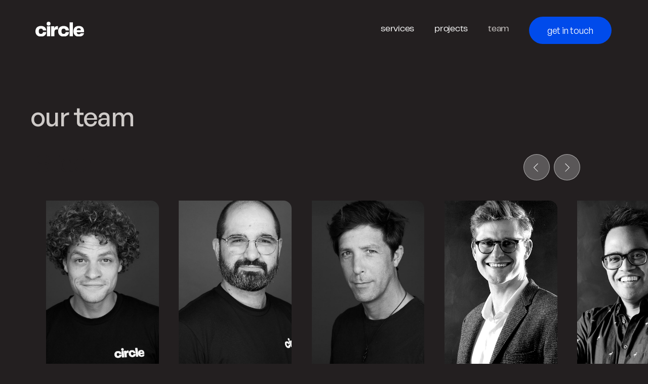

--- FILE ---
content_type: text/html
request_url: https://www.teamcircle.tech/team-circle
body_size: 5024
content:
<!DOCTYPE html><!-- Last Published: Tue Jun 24 2025 00:00:46 GMT+0000 (Coordinated Universal Time) --><html data-wf-domain="www.teamcircle.tech" data-wf-page="65c957c06a04bc152d923dfd" data-wf-site="64f24787e311f992a8657c24" lang="en"><head><meta charset="utf-8"/><title>Team Circle</title><meta content="meet the team" name="description"/><meta content="Team Circle" property="og:title"/><meta content="meet the team" property="og:description"/><meta content="Team Circle" property="twitter:title"/><meta content="meet the team" property="twitter:description"/><meta property="og:type" content="website"/><meta content="summary_large_image" name="twitter:card"/><meta content="width=device-width, initial-scale=1" name="viewport"/><link href="https://cdn.prod.website-files.com/64f24787e311f992a8657c24/css/teamcircle.webflow.shared.76c270412.min.css" rel="stylesheet" type="text/css"/><style>@media (min-width:992px) {html.w-mod-js:not(.w-mod-ix) [data-w-id="be773aa2-6b2e-8ed4-dd39-f431e270f70f"] {opacity:0;}html.w-mod-js:not(.w-mod-ix) [data-w-id="be773aa2-6b2e-8ed4-dd39-f431e270f70e"] {opacity:0;}html.w-mod-js:not(.w-mod-ix) [data-w-id="be773aa2-6b2e-8ed4-dd39-f431e270f715"] {opacity:0;-webkit-transform:translate3d(0, 0, 0) scale3d(0, 0, 1) rotateX(0) rotateY(0) rotateZ(0) skew(0, 0);-moz-transform:translate3d(0, 0, 0) scale3d(0, 0, 1) rotateX(0) rotateY(0) rotateZ(0) skew(0, 0);-ms-transform:translate3d(0, 0, 0) scale3d(0, 0, 1) rotateX(0) rotateY(0) rotateZ(0) skew(0, 0);transform:translate3d(0, 0, 0) scale3d(0, 0, 1) rotateX(0) rotateY(0) rotateZ(0) skew(0, 0);}html.w-mod-js:not(.w-mod-ix) [data-w-id="be773aa2-6b2e-8ed4-dd39-f431e270f70d"] {-webkit-transform:translate3d(0, 0, 0) scale3d(1, 1, 1) rotateX(0) rotateY(0) rotateZ(0) skew(0, 0);-moz-transform:translate3d(0, 0, 0) scale3d(1, 1, 1) rotateX(0) rotateY(0) rotateZ(0) skew(0, 0);-ms-transform:translate3d(0, 0, 0) scale3d(1, 1, 1) rotateX(0) rotateY(0) rotateZ(0) skew(0, 0);transform:translate3d(0, 0, 0) scale3d(1, 1, 1) rotateX(0) rotateY(0) rotateZ(0) skew(0, 0);}html.w-mod-js:not(.w-mod-ix) [data-w-id="be773aa2-6b2e-8ed4-dd39-f431e270f722"] {opacity:0;}html.w-mod-js:not(.w-mod-ix) [data-w-id="be773aa2-6b2e-8ed4-dd39-f431e270f721"] {opacity:0;}html.w-mod-js:not(.w-mod-ix) [data-w-id="be773aa2-6b2e-8ed4-dd39-f431e270f728"] {opacity:0;-webkit-transform:translate3d(0, 0, 0) scale3d(0, 0, 1) rotateX(0) rotateY(0) rotateZ(0) skew(0, 0);-moz-transform:translate3d(0, 0, 0) scale3d(0, 0, 1) rotateX(0) rotateY(0) rotateZ(0) skew(0, 0);-ms-transform:translate3d(0, 0, 0) scale3d(0, 0, 1) rotateX(0) rotateY(0) rotateZ(0) skew(0, 0);transform:translate3d(0, 0, 0) scale3d(0, 0, 1) rotateX(0) rotateY(0) rotateZ(0) skew(0, 0);}html.w-mod-js:not(.w-mod-ix) [data-w-id="be773aa2-6b2e-8ed4-dd39-f431e270f720"] {-webkit-transform:translate3d(0, 0, 0) scale3d(1, 1, 1) rotateX(0) rotateY(0) rotateZ(0) skew(0, 0);-moz-transform:translate3d(0, 0, 0) scale3d(1, 1, 1) rotateX(0) rotateY(0) rotateZ(0) skew(0, 0);-ms-transform:translate3d(0, 0, 0) scale3d(1, 1, 1) rotateX(0) rotateY(0) rotateZ(0) skew(0, 0);transform:translate3d(0, 0, 0) scale3d(1, 1, 1) rotateX(0) rotateY(0) rotateZ(0) skew(0, 0);}html.w-mod-js:not(.w-mod-ix) [data-w-id="be773aa2-6b2e-8ed4-dd39-f431e270f735"] {opacity:0;}html.w-mod-js:not(.w-mod-ix) [data-w-id="be773aa2-6b2e-8ed4-dd39-f431e270f734"] {opacity:0;}html.w-mod-js:not(.w-mod-ix) [data-w-id="be773aa2-6b2e-8ed4-dd39-f431e270f73b"] {opacity:0;-webkit-transform:translate3d(0, 0, 0) scale3d(0, 0, 1) rotateX(0) rotateY(0) rotateZ(0) skew(0, 0);-moz-transform:translate3d(0, 0, 0) scale3d(0, 0, 1) rotateX(0) rotateY(0) rotateZ(0) skew(0, 0);-ms-transform:translate3d(0, 0, 0) scale3d(0, 0, 1) rotateX(0) rotateY(0) rotateZ(0) skew(0, 0);transform:translate3d(0, 0, 0) scale3d(0, 0, 1) rotateX(0) rotateY(0) rotateZ(0) skew(0, 0);}html.w-mod-js:not(.w-mod-ix) [data-w-id="be773aa2-6b2e-8ed4-dd39-f431e270f733"] {-webkit-transform:translate3d(0, 0, 0) scale3d(1, 1, 1) rotateX(0) rotateY(0) rotateZ(0) skew(0, 0);-moz-transform:translate3d(0, 0, 0) scale3d(1, 1, 1) rotateX(0) rotateY(0) rotateZ(0) skew(0, 0);-ms-transform:translate3d(0, 0, 0) scale3d(1, 1, 1) rotateX(0) rotateY(0) rotateZ(0) skew(0, 0);transform:translate3d(0, 0, 0) scale3d(1, 1, 1) rotateX(0) rotateY(0) rotateZ(0) skew(0, 0);}html.w-mod-js:not(.w-mod-ix) [data-w-id="be773aa2-6b2e-8ed4-dd39-f431e270f748"] {opacity:0;}html.w-mod-js:not(.w-mod-ix) [data-w-id="be773aa2-6b2e-8ed4-dd39-f431e270f747"] {opacity:0;}html.w-mod-js:not(.w-mod-ix) [data-w-id="be773aa2-6b2e-8ed4-dd39-f431e270f74e"] {opacity:0;-webkit-transform:translate3d(0, 0, 0) scale3d(0, 0, 1) rotateX(0) rotateY(0) rotateZ(0) skew(0, 0);-moz-transform:translate3d(0, 0, 0) scale3d(0, 0, 1) rotateX(0) rotateY(0) rotateZ(0) skew(0, 0);-ms-transform:translate3d(0, 0, 0) scale3d(0, 0, 1) rotateX(0) rotateY(0) rotateZ(0) skew(0, 0);transform:translate3d(0, 0, 0) scale3d(0, 0, 1) rotateX(0) rotateY(0) rotateZ(0) skew(0, 0);}html.w-mod-js:not(.w-mod-ix) [data-w-id="be773aa2-6b2e-8ed4-dd39-f431e270f746"] {-webkit-transform:translate3d(0, 0, 0) scale3d(1, 1, 1) rotateX(0) rotateY(0) rotateZ(0) skew(0, 0);-moz-transform:translate3d(0, 0, 0) scale3d(1, 1, 1) rotateX(0) rotateY(0) rotateZ(0) skew(0, 0);-ms-transform:translate3d(0, 0, 0) scale3d(1, 1, 1) rotateX(0) rotateY(0) rotateZ(0) skew(0, 0);transform:translate3d(0, 0, 0) scale3d(1, 1, 1) rotateX(0) rotateY(0) rotateZ(0) skew(0, 0);}html.w-mod-js:not(.w-mod-ix) [data-w-id="be773aa2-6b2e-8ed4-dd39-f431e270f75b"] {opacity:0;}html.w-mod-js:not(.w-mod-ix) [data-w-id="be773aa2-6b2e-8ed4-dd39-f431e270f75a"] {opacity:0;}html.w-mod-js:not(.w-mod-ix) [data-w-id="be773aa2-6b2e-8ed4-dd39-f431e270f761"] {opacity:0;-webkit-transform:translate3d(0, 0, 0) scale3d(0, 0, 1) rotateX(0) rotateY(0) rotateZ(0) skew(0, 0);-moz-transform:translate3d(0, 0, 0) scale3d(0, 0, 1) rotateX(0) rotateY(0) rotateZ(0) skew(0, 0);-ms-transform:translate3d(0, 0, 0) scale3d(0, 0, 1) rotateX(0) rotateY(0) rotateZ(0) skew(0, 0);transform:translate3d(0, 0, 0) scale3d(0, 0, 1) rotateX(0) rotateY(0) rotateZ(0) skew(0, 0);}html.w-mod-js:not(.w-mod-ix) [data-w-id="be773aa2-6b2e-8ed4-dd39-f431e270f759"] {-webkit-transform:translate3d(0, 0, 0) scale3d(1, 1, 1) rotateX(0) rotateY(0) rotateZ(0) skew(0, 0);-moz-transform:translate3d(0, 0, 0) scale3d(1, 1, 1) rotateX(0) rotateY(0) rotateZ(0) skew(0, 0);-ms-transform:translate3d(0, 0, 0) scale3d(1, 1, 1) rotateX(0) rotateY(0) rotateZ(0) skew(0, 0);transform:translate3d(0, 0, 0) scale3d(1, 1, 1) rotateX(0) rotateY(0) rotateZ(0) skew(0, 0);}html.w-mod-js:not(.w-mod-ix) [data-w-id="be773aa2-6b2e-8ed4-dd39-f431e270f76e"] {opacity:0;}html.w-mod-js:not(.w-mod-ix) [data-w-id="be773aa2-6b2e-8ed4-dd39-f431e270f76d"] {opacity:0;}html.w-mod-js:not(.w-mod-ix) [data-w-id="be773aa2-6b2e-8ed4-dd39-f431e270f774"] {opacity:0;-webkit-transform:translate3d(0, 0, 0) scale3d(0, 0, 1) rotateX(0) rotateY(0) rotateZ(0) skew(0, 0);-moz-transform:translate3d(0, 0, 0) scale3d(0, 0, 1) rotateX(0) rotateY(0) rotateZ(0) skew(0, 0);-ms-transform:translate3d(0, 0, 0) scale3d(0, 0, 1) rotateX(0) rotateY(0) rotateZ(0) skew(0, 0);transform:translate3d(0, 0, 0) scale3d(0, 0, 1) rotateX(0) rotateY(0) rotateZ(0) skew(0, 0);}html.w-mod-js:not(.w-mod-ix) [data-w-id="be773aa2-6b2e-8ed4-dd39-f431e270f76c"] {-webkit-transform:translate3d(0, 0, 0) scale3d(1, 1, 1) rotateX(0) rotateY(0) rotateZ(0) skew(0, 0);-moz-transform:translate3d(0, 0, 0) scale3d(1, 1, 1) rotateX(0) rotateY(0) rotateZ(0) skew(0, 0);-ms-transform:translate3d(0, 0, 0) scale3d(1, 1, 1) rotateX(0) rotateY(0) rotateZ(0) skew(0, 0);transform:translate3d(0, 0, 0) scale3d(1, 1, 1) rotateX(0) rotateY(0) rotateZ(0) skew(0, 0);}html.w-mod-js:not(.w-mod-ix) [data-w-id="52875b0d-f6f4-5299-d74e-b52ddc78456d"] {opacity:0;}html.w-mod-js:not(.w-mod-ix) [data-w-id="52875b0d-f6f4-5299-d74e-b52ddc78456c"] {opacity:0;}html.w-mod-js:not(.w-mod-ix) [data-w-id="52875b0d-f6f4-5299-d74e-b52ddc784573"] {opacity:0;-webkit-transform:translate3d(0, 0, 0) scale3d(0, 0, 1) rotateX(0) rotateY(0) rotateZ(0) skew(0, 0);-moz-transform:translate3d(0, 0, 0) scale3d(0, 0, 1) rotateX(0) rotateY(0) rotateZ(0) skew(0, 0);-ms-transform:translate3d(0, 0, 0) scale3d(0, 0, 1) rotateX(0) rotateY(0) rotateZ(0) skew(0, 0);transform:translate3d(0, 0, 0) scale3d(0, 0, 1) rotateX(0) rotateY(0) rotateZ(0) skew(0, 0);}html.w-mod-js:not(.w-mod-ix) [data-w-id="52875b0d-f6f4-5299-d74e-b52ddc78456b"] {-webkit-transform:translate3d(0, 0, 0) scale3d(1, 1, 1) rotateX(0) rotateY(0) rotateZ(0) skew(0, 0);-moz-transform:translate3d(0, 0, 0) scale3d(1, 1, 1) rotateX(0) rotateY(0) rotateZ(0) skew(0, 0);-ms-transform:translate3d(0, 0, 0) scale3d(1, 1, 1) rotateX(0) rotateY(0) rotateZ(0) skew(0, 0);transform:translate3d(0, 0, 0) scale3d(1, 1, 1) rotateX(0) rotateY(0) rotateZ(0) skew(0, 0);}html.w-mod-js:not(.w-mod-ix) [data-w-id="73e44f80-61bc-d467-e3a9-38c9ebb6f01a"] {opacity:0;}html.w-mod-js:not(.w-mod-ix) [data-w-id="73e44f80-61bc-d467-e3a9-38c9ebb6f019"] {opacity:0;}html.w-mod-js:not(.w-mod-ix) [data-w-id="73e44f80-61bc-d467-e3a9-38c9ebb6f020"] {opacity:0;-webkit-transform:translate3d(0, 0, 0) scale3d(0, 0, 1) rotateX(0) rotateY(0) rotateZ(0) skew(0, 0);-moz-transform:translate3d(0, 0, 0) scale3d(0, 0, 1) rotateX(0) rotateY(0) rotateZ(0) skew(0, 0);-ms-transform:translate3d(0, 0, 0) scale3d(0, 0, 1) rotateX(0) rotateY(0) rotateZ(0) skew(0, 0);transform:translate3d(0, 0, 0) scale3d(0, 0, 1) rotateX(0) rotateY(0) rotateZ(0) skew(0, 0);}html.w-mod-js:not(.w-mod-ix) [data-w-id="73e44f80-61bc-d467-e3a9-38c9ebb6f018"] {-webkit-transform:translate3d(0, 0, 0) scale3d(1, 1, 1) rotateX(0) rotateY(0) rotateZ(0) skew(0, 0);-moz-transform:translate3d(0, 0, 0) scale3d(1, 1, 1) rotateX(0) rotateY(0) rotateZ(0) skew(0, 0);-ms-transform:translate3d(0, 0, 0) scale3d(1, 1, 1) rotateX(0) rotateY(0) rotateZ(0) skew(0, 0);transform:translate3d(0, 0, 0) scale3d(1, 1, 1) rotateX(0) rotateY(0) rotateZ(0) skew(0, 0);}html.w-mod-js:not(.w-mod-ix) [data-w-id="1953d78d-e1dc-fdd4-126a-1e8e7b929c56"] {opacity:0;}html.w-mod-js:not(.w-mod-ix) [data-w-id="1953d78d-e1dc-fdd4-126a-1e8e7b929c55"] {opacity:0;}html.w-mod-js:not(.w-mod-ix) [data-w-id="1953d78d-e1dc-fdd4-126a-1e8e7b929c5b"] {opacity:0;-webkit-transform:translate3d(0, 0, 0) scale3d(0, 0, 1) rotateX(0) rotateY(0) rotateZ(0) skew(0, 0);-moz-transform:translate3d(0, 0, 0) scale3d(0, 0, 1) rotateX(0) rotateY(0) rotateZ(0) skew(0, 0);-ms-transform:translate3d(0, 0, 0) scale3d(0, 0, 1) rotateX(0) rotateY(0) rotateZ(0) skew(0, 0);transform:translate3d(0, 0, 0) scale3d(0, 0, 1) rotateX(0) rotateY(0) rotateZ(0) skew(0, 0);}html.w-mod-js:not(.w-mod-ix) [data-w-id="1953d78d-e1dc-fdd4-126a-1e8e7b929c54"] {-webkit-transform:translate3d(0, 0, 0) scale3d(1, 1, 1) rotateX(0) rotateY(0) rotateZ(0) skew(0, 0);-moz-transform:translate3d(0, 0, 0) scale3d(1, 1, 1) rotateX(0) rotateY(0) rotateZ(0) skew(0, 0);-ms-transform:translate3d(0, 0, 0) scale3d(1, 1, 1) rotateX(0) rotateY(0) rotateZ(0) skew(0, 0);transform:translate3d(0, 0, 0) scale3d(1, 1, 1) rotateX(0) rotateY(0) rotateZ(0) skew(0, 0);}}</style><script type="text/javascript">!function(o,c){var n=c.documentElement,t=" w-mod-";n.className+=t+"js",("ontouchstart"in o||o.DocumentTouch&&c instanceof DocumentTouch)&&(n.className+=t+"touch")}(window,document);</script><link href="https://cdn.prod.website-files.com/64f24787e311f992a8657c24/64f2a34b7b83c6e1bacc18e2_circle_logo_w.circle_white_favicon.png" rel="shortcut icon" type="image/x-icon"/><link href="https://cdn.prod.website-files.com/64f24787e311f992a8657c24/64f2a39bb3c1ea8867885179_circle_logo_w.circle_white_webclip.PNG" rel="apple-touch-icon"/><script async="" src="https://www.googletagmanager.com/gtag/js?id=G-N91VPHZV2H"></script><script type="text/javascript">window.dataLayer = window.dataLayer || [];function gtag(){dataLayer.push(arguments);}gtag('set', 'developer_id.dZGVlNj', true);gtag('js', new Date());gtag('config', 'G-N91VPHZV2H');</script><!-- Google Tag Manager -->
<script>(function(w,d,s,l,i){w[l]=w[l]||[];w[l].push({'gtm.start':
new Date().getTime(),event:'gtm.js'});var f=d.getElementsByTagName(s)[0],
j=d.createElement(s),dl=l!='dataLayer'?'&l='+l:'';j.async=true;j.src=
'https://www.googletagmanager.com/gtm.js?id='+i+dl;f.parentNode.insertBefore(j,f);
})(window,document,'script','dataLayer','GTM-KJBFWT7K');</script>
<!-- End Google Tag Manager -->
</head><body class="body-4"><div class="page-wrapper"><div class="navigation"><div class="lines"><div class="bg-line w-embed"><svg width="1" height="100%" fill="none" xmlns="http://www.w3.org/2000/svg">
<line x1="0.5" y1="2.18557e-08" x2="0.499563" y2="10000" stroke="white" stroke-opacity="0.15" stroke-dasharray="4 12"/>
</svg></div><div class="bg-line w-embed"><svg width="1" height="100%" fill="none" xmlns="http://www.w3.org/2000/svg">
<line x1="0.5" y1="2.18557e-08" x2="0.499563" y2="10000" stroke="white" stroke-opacity="0.15" stroke-dasharray="4 12"/>
</svg></div><div class="bg-line w-embed"><svg width="1" height="100%" fill="none" xmlns="http://www.w3.org/2000/svg">
<line x1="0.5" y1="2.18557e-08" x2="0.499563" y2="10000" stroke="white" stroke-opacity="0.15" stroke-dasharray="4 12"/>
</svg></div></div><div class="nav-animation-trigger"></div><div data-animation="default" class="navbar w-nav" data-easing2="ease" data-easing="ease" data-collapse="medium" data-w-id="bbd0726c-d527-fe7f-5537-7202ecbac0cc" role="banner" data-no-scroll="1" data-duration="400"><div class="navbar-container"><a href="/" class="navbar-logo w-nav-brand"><img src="https://cdn.prod.website-files.com/64f24787e311f992a8657c24/64f2a12ade2369f4a458e847_circle_logo_white.svg" loading="lazy" alt="Circle Logo" class="navbar-logo-image"/></a><div class="w-embed"><style>
.navbar-container {
    background-color: transparent !important;
}

.w-nav-overlay {
    width: 110% !important;
    display: none;
    position: absolute !important;
    top: 100%;
    left: -10px !important;
    right: 0;
    overflow: hidden;
}
</style></div><div class="navbar-content-right"><nav role="navigation" class="navbar-menu w-nav-menu"><a href="https://www.teamcircle.tech/#services" aria-label="check out services&#x27; page" class="navbar-link w-nav-link">services</a><a href="/projects" aria-label="Check out projects&#x27; page" class="navbar-link w-nav-link">projects</a><a href="/team-circle" aria-label="Check out the team" aria-current="page" class="navbar-link w-nav-link w--current">team</a><a href="https://www.teamcircle.tech/#contact" aria-label="get in touch with the team" class="w-inline-block"><div class="button submit">get in touch</div></a></nav></div><div class="menu-button w-nav-button"><div class="hamburger-menu"><div class="hamburger-line line-one"></div><div class="hamburger-line line-two"></div></div></div></div></div></div><section class="section explore-more"><div class="bg-overlay-secondary"></div><section class="section"><h1 class="heading-5">our team</h1><div class="content no-overflow"><div class="animation-scale-up"><div class="content-header"><h2 class="size-1 no-margin">Slider</h2></div><div><div class="team-slider-wrapper"><div class="team-slider-container"><div data-delay="4000" data-animation="slide" class="team-slider w-slider" data-autoplay="false" data-easing="ease" data-hide-arrows="false" data-disable-swipe="false" data-autoplay-limit="0" data-nav-spacing="7" data-duration="500" data-infinite="true"><div class="team-slider-mask w-slider-mask"><div class="team-slide w-slide"><div class="w-dyn-list"><div role="list" class="w-dyn-items"><div role="listitem" class="team-item full-width w-dyn-item"><a data-w-id="be773aa2-6b2e-8ed4-dd39-f431e270f70c" href="/team-members/q" class="team-item-link-wrapper w-inline-block"><img data-w-id="be773aa2-6b2e-8ed4-dd39-f431e270f70d" loading="lazy" alt="" src="https://cdn.prod.website-files.com/64f24787e311f992a8657ce6/66502ac40148aef2938f7460_pro-kImMsPMA.jpeg" sizes="100vw" srcset="https://cdn.prod.website-files.com/64f24787e311f992a8657ce6/66502ac40148aef2938f7460_pro-kImMsPMA-p-500.jpeg 500w, https://cdn.prod.website-files.com/64f24787e311f992a8657ce6/66502ac40148aef2938f7460_pro-kImMsPMA-p-800.jpeg 800w, https://cdn.prod.website-files.com/64f24787e311f992a8657ce6/66502ac40148aef2938f7460_pro-kImMsPMA-p-1080.jpeg 1080w, https://cdn.prod.website-files.com/64f24787e311f992a8657ce6/66502ac40148aef2938f7460_pro-kImMsPMA-p-1600.jpeg 1600w, https://cdn.prod.website-files.com/64f24787e311f992a8657ce6/66502ac40148aef2938f7460_pro-kImMsPMA-p-2000.jpeg 2000w, https://cdn.prod.website-files.com/64f24787e311f992a8657ce6/66502ac40148aef2938f7460_pro-kImMsPMA.jpeg 2048w" class="team-item-image"/><div data-w-id="be773aa2-6b2e-8ed4-dd39-f431e270f70e" class="team-item-background-gradient"></div><div data-w-id="be773aa2-6b2e-8ed4-dd39-f431e270f70f" class="team-item-content"><h3 class="team-member-name w-condition-invisible">Qassem Naim</h3><div class="team-item-name-wrapper"><h3 class="team-item-name">Q</h3></div><div class="team-item-position">Founder</div></div><div data-w-id="be773aa2-6b2e-8ed4-dd39-f431e270f715" class="team-cursor"><div>view</div></div></a></div></div></div></div><div class="team-slide w-slide"><div class="w-dyn-list"><div role="list" class="w-dyn-items"><div role="listitem" class="team-item full-width w-dyn-item"><a data-w-id="be773aa2-6b2e-8ed4-dd39-f431e270f71f" href="/team-members/niko" class="team-item-link-wrapper w-inline-block"><img data-w-id="be773aa2-6b2e-8ed4-dd39-f431e270f720" loading="lazy" alt="" src="https://cdn.prod.website-files.com/64f24787e311f992a8657ce6/664423db7fc9ab1182fec908_Niko%20Batinica.jpg" sizes="100vw" srcset="https://cdn.prod.website-files.com/64f24787e311f992a8657ce6/664423db7fc9ab1182fec908_Niko%20Batinica-p-500.jpg 500w, https://cdn.prod.website-files.com/64f24787e311f992a8657ce6/664423db7fc9ab1182fec908_Niko%20Batinica-p-800.jpg 800w, https://cdn.prod.website-files.com/64f24787e311f992a8657ce6/664423db7fc9ab1182fec908_Niko%20Batinica-p-1080.jpg 1080w, https://cdn.prod.website-files.com/64f24787e311f992a8657ce6/664423db7fc9ab1182fec908_Niko%20Batinica-p-1600.jpg 1600w, https://cdn.prod.website-files.com/64f24787e311f992a8657ce6/664423db7fc9ab1182fec908_Niko%20Batinica.jpg 2000w" class="team-item-image"/><div data-w-id="be773aa2-6b2e-8ed4-dd39-f431e270f721" class="team-item-background-gradient"></div><div data-w-id="be773aa2-6b2e-8ed4-dd39-f431e270f722" class="team-item-content"><h3 class="team-member-name w-condition-invisible">Niko Batinica</h3><div class="team-item-name-wrapper"><h3 class="team-item-name">Niko</h3></div><div class="team-item-position">Partner</div></div><div data-w-id="be773aa2-6b2e-8ed4-dd39-f431e270f728" class="team-cursor"><div>view</div></div></a></div></div></div></div><div class="team-slide w-slide"><div class="w-dyn-list"><div role="list" class="w-dyn-items"><div role="listitem" class="team-item full-width w-dyn-item"><a data-w-id="be773aa2-6b2e-8ed4-dd39-f431e270f732" href="/team-members/hugh-jannings" class="team-item-link-wrapper w-inline-block"><img data-w-id="be773aa2-6b2e-8ed4-dd39-f431e270f733" loading="lazy" alt="" src="https://cdn.prod.website-files.com/64f24787e311f992a8657ce6/6644239bc402892aa879fdcb_Hugh%20Jannings.jpg" sizes="100vw" srcset="https://cdn.prod.website-files.com/64f24787e311f992a8657ce6/6644239bc402892aa879fdcb_Hugh%20Jannings-p-500.jpg 500w, https://cdn.prod.website-files.com/64f24787e311f992a8657ce6/6644239bc402892aa879fdcb_Hugh%20Jannings-p-800.jpg 800w, https://cdn.prod.website-files.com/64f24787e311f992a8657ce6/6644239bc402892aa879fdcb_Hugh%20Jannings-p-1080.jpg 1080w, https://cdn.prod.website-files.com/64f24787e311f992a8657ce6/6644239bc402892aa879fdcb_Hugh%20Jannings-p-1600.jpg 1600w, https://cdn.prod.website-files.com/64f24787e311f992a8657ce6/6644239bc402892aa879fdcb_Hugh%20Jannings-p-2000.jpg 2000w, https://cdn.prod.website-files.com/64f24787e311f992a8657ce6/6644239bc402892aa879fdcb_Hugh%20Jannings.jpg 2048w" class="team-item-image"/><div data-w-id="be773aa2-6b2e-8ed4-dd39-f431e270f734" class="team-item-background-gradient"></div><div data-w-id="be773aa2-6b2e-8ed4-dd39-f431e270f735" class="team-item-content"><h3 class="team-member-name w-condition-invisible">Hugh Jannings</h3><div class="team-item-name-wrapper"><h3 class="team-item-name">Hugh</h3></div><div class="team-item-position">Partner</div></div><div data-w-id="be773aa2-6b2e-8ed4-dd39-f431e270f73b" class="team-cursor"><div>view</div></div></a></div></div></div></div><div class="team-slide w-slide"><div class="w-dyn-list"><div role="list" class="w-dyn-items"><div role="listitem" class="team-item full-width w-dyn-item"><a data-w-id="be773aa2-6b2e-8ed4-dd39-f431e270f745" href="/team-members/levi-rusden" class="team-item-link-wrapper w-inline-block"><img data-w-id="be773aa2-6b2e-8ed4-dd39-f431e270f746" loading="lazy" alt="" src="https://cdn.prod.website-files.com/64f24787e311f992a8657ce6/682aac5ac23b89be6d2e37cb_levi-rusden.jpg" sizes="100vw" srcset="https://cdn.prod.website-files.com/64f24787e311f992a8657ce6/682aac5ac23b89be6d2e37cb_levi-rusden-p-500.jpg 500w, https://cdn.prod.website-files.com/64f24787e311f992a8657ce6/682aac5ac23b89be6d2e37cb_levi-rusden-p-800.jpg 800w, https://cdn.prod.website-files.com/64f24787e311f992a8657ce6/682aac5ac23b89be6d2e37cb_levi-rusden.jpg 1000w" class="team-item-image"/><div data-w-id="be773aa2-6b2e-8ed4-dd39-f431e270f747" class="team-item-background-gradient"></div><div data-w-id="be773aa2-6b2e-8ed4-dd39-f431e270f748" class="team-item-content"><h3 class="team-member-name w-condition-invisible">Levi Rusden</h3><div class="team-item-name-wrapper"><h3 class="team-item-name">Levi</h3></div><div class="team-item-position">Partner</div></div><div data-w-id="be773aa2-6b2e-8ed4-dd39-f431e270f74e" class="team-cursor"><div>view</div></div></a></div></div></div></div><div class="team-slide w-slide"><div class="w-dyn-list"><div role="list" class="w-dyn-items"><div role="listitem" class="team-item full-width w-dyn-item"><a data-w-id="be773aa2-6b2e-8ed4-dd39-f431e270f758" href="/team-members/francis-guinto" class="team-item-link-wrapper w-inline-block"><img data-w-id="be773aa2-6b2e-8ed4-dd39-f431e270f759" loading="lazy" alt="" src="https://cdn.prod.website-files.com/64f24787e311f992a8657ce6/679821501cfe35582419547c_francis.jpg" sizes="100vw" srcset="https://cdn.prod.website-files.com/64f24787e311f992a8657ce6/679821501cfe35582419547c_francis-p-500.jpg 500w, https://cdn.prod.website-files.com/64f24787e311f992a8657ce6/679821501cfe35582419547c_francis.jpg 800w" class="team-item-image"/><div data-w-id="be773aa2-6b2e-8ed4-dd39-f431e270f75a" class="team-item-background-gradient"></div><div data-w-id="be773aa2-6b2e-8ed4-dd39-f431e270f75b" class="team-item-content"><h3 class="team-member-name w-condition-invisible">Francis Guinto</h3><div class="team-item-name-wrapper"><h3 class="team-item-name">Francis</h3></div><div class="team-item-position">Partner</div></div><div data-w-id="be773aa2-6b2e-8ed4-dd39-f431e270f761" class="team-cursor"><div>view</div></div></a></div></div></div></div><div class="team-slide w-slide"><div class="w-dyn-list"><div role="list" class="w-dyn-items"><div role="listitem" class="team-item full-width w-dyn-item"><a data-w-id="be773aa2-6b2e-8ed4-dd39-f431e270f76b" href="/team-members/vlad-petrovic" class="team-item-link-wrapper w-inline-block"><img data-w-id="be773aa2-6b2e-8ed4-dd39-f431e270f76c" loading="lazy" alt="" src="https://cdn.prod.website-files.com/64f24787e311f992a8657ce6/6678ebf1153dbcb379a7d532_Vlad%20Petrovic.jpeg" sizes="100vw" srcset="https://cdn.prod.website-files.com/64f24787e311f992a8657ce6/6678ebf1153dbcb379a7d532_Vlad%20Petrovic-p-500.jpeg 500w, https://cdn.prod.website-files.com/64f24787e311f992a8657ce6/6678ebf1153dbcb379a7d532_Vlad%20Petrovic-p-800.jpeg 800w, https://cdn.prod.website-files.com/64f24787e311f992a8657ce6/6678ebf1153dbcb379a7d532_Vlad%20Petrovic-p-1080.jpeg 1080w, https://cdn.prod.website-files.com/64f24787e311f992a8657ce6/6678ebf1153dbcb379a7d532_Vlad%20Petrovic-p-1600.jpeg 1600w, https://cdn.prod.website-files.com/64f24787e311f992a8657ce6/6678ebf1153dbcb379a7d532_Vlad%20Petrovic-p-2000.jpeg 2000w, https://cdn.prod.website-files.com/64f24787e311f992a8657ce6/6678ebf1153dbcb379a7d532_Vlad%20Petrovic-p-2600.jpeg 2600w, https://cdn.prod.website-files.com/64f24787e311f992a8657ce6/6678ebf1153dbcb379a7d532_Vlad%20Petrovic-p-3200.jpeg 3200w, https://cdn.prod.website-files.com/64f24787e311f992a8657ce6/6678ebf1153dbcb379a7d532_Vlad%20Petrovic.jpeg 4941w" class="team-item-image"/><div data-w-id="be773aa2-6b2e-8ed4-dd39-f431e270f76d" class="team-item-background-gradient"></div><div data-w-id="be773aa2-6b2e-8ed4-dd39-f431e270f76e" class="team-item-content"><h3 class="team-member-name w-condition-invisible">Vlad Petrovic</h3><div class="team-item-name-wrapper"><h3 class="team-item-name">Vlad</h3></div><div class="team-item-position">partner</div></div><div data-w-id="be773aa2-6b2e-8ed4-dd39-f431e270f774" class="team-cursor"><div>view</div></div></a></div></div></div></div><div class="team-slide w-slide"><div class="w-dyn-list"><div role="list" class="w-dyn-items"><div role="listitem" class="team-item full-width w-dyn-item"><a data-w-id="52875b0d-f6f4-5299-d74e-b52ddc78456a" href="/team-members/mike-ceres" class="team-item-link-wrapper w-inline-block"><img data-w-id="52875b0d-f6f4-5299-d74e-b52ddc78456b" loading="lazy" alt="" src="https://cdn.prod.website-files.com/64f24787e311f992a8657ce6/66cc05cf1d7ac5e98aeefc2b_Carl_Ceres.jpg" sizes="100vw" srcset="https://cdn.prod.website-files.com/64f24787e311f992a8657ce6/66cc05cf1d7ac5e98aeefc2b_Carl_Ceres-p-500.jpg 500w, https://cdn.prod.website-files.com/64f24787e311f992a8657ce6/66cc05cf1d7ac5e98aeefc2b_Carl_Ceres.jpg 800w" class="team-item-image"/><div data-w-id="52875b0d-f6f4-5299-d74e-b52ddc78456c" class="team-item-background-gradient"></div><div data-w-id="52875b0d-f6f4-5299-d74e-b52ddc78456d" class="team-item-content"><h3 class="team-member-name w-condition-invisible">Mike Ceres</h3><div class="team-item-name-wrapper"><h3 class="team-item-name">Mike</h3></div><div class="team-item-position">Partner</div></div><div data-w-id="52875b0d-f6f4-5299-d74e-b52ddc784573" class="team-cursor"><div>view</div></div></a></div></div></div></div><div class="team-slide w-slide"><div class="w-dyn-list"><div role="list" class="w-dyn-items"><div role="listitem" class="team-item full-width w-dyn-item"><a data-w-id="73e44f80-61bc-d467-e3a9-38c9ebb6f017" href="/team-members/hannah-hackshaw" class="team-item-link-wrapper w-inline-block"><img data-w-id="73e44f80-61bc-d467-e3a9-38c9ebb6f018" loading="lazy" alt="" src="https://cdn.prod.website-files.com/64f24787e311f992a8657ce6/6798244a0db7a7b8ab094b63_hannah.jpg" sizes="100vw" srcset="https://cdn.prod.website-files.com/64f24787e311f992a8657ce6/6798244a0db7a7b8ab094b63_hannah-p-500.jpg 500w, https://cdn.prod.website-files.com/64f24787e311f992a8657ce6/6798244a0db7a7b8ab094b63_hannah.jpg 800w" class="team-item-image"/><div data-w-id="73e44f80-61bc-d467-e3a9-38c9ebb6f019" class="team-item-background-gradient"></div><div data-w-id="73e44f80-61bc-d467-e3a9-38c9ebb6f01a" class="team-item-content"><h3 class="team-member-name w-condition-invisible">Hannah Hackshaw</h3><div class="team-item-name-wrapper"><h3 class="team-item-name">Hannah</h3></div><div class="team-item-position">Partner</div></div><div data-w-id="73e44f80-61bc-d467-e3a9-38c9ebb6f020" class="team-cursor"><div>view</div></div></a></div></div></div></div><div class="w-slide"><div class="w-dyn-list"><div role="list" class="w-dyn-items"><div role="listitem" class="team-item full-width w-dyn-item"><a data-w-id="1953d78d-e1dc-fdd4-126a-1e8e7b929c53" href="/team-members/fernando-olivera" class="team-item-link-wrapper w-inline-block"><img data-w-id="1953d78d-e1dc-fdd4-126a-1e8e7b929c54" loading="lazy" alt="" src="https://cdn.prod.website-files.com/64f24787e311f992a8657ce6/682aab833520fbfb6f1d14cb_fernando-new-image.jpg" sizes="(max-width: 767px) 100vw, 500px" srcset="https://cdn.prod.website-files.com/64f24787e311f992a8657ce6/682aab833520fbfb6f1d14cb_fernando-new-image-p-500.jpg 500w, https://cdn.prod.website-files.com/64f24787e311f992a8657ce6/682aab833520fbfb6f1d14cb_fernando-new-image-p-800.jpg 800w, https://cdn.prod.website-files.com/64f24787e311f992a8657ce6/682aab833520fbfb6f1d14cb_fernando-new-image.jpg 1000w" class="team-item-image"/><div data-w-id="1953d78d-e1dc-fdd4-126a-1e8e7b929c55" class="team-item-background-gradient"></div><div data-w-id="1953d78d-e1dc-fdd4-126a-1e8e7b929c56" class="team-item-content"><h3 class="team-member-name w-condition-invisible">Fernando Olivera</h3><div class="team-item-name-wrapper"><h3 class="team-item-name">Fernando</h3></div><div class="team-item-position">Partner</div></div><div data-w-id="1953d78d-e1dc-fdd4-126a-1e8e7b929c5b" class="team-cursor"><div>view</div></div></a></div></div></div></div></div><div class="team-slider-arrow type-1-left w-slider-arrow-left"><img loading="lazy" src="https://cdn.prod.website-files.com/64f24787e311f992a8657c24/64f24787e311f992a8657d23_slider-arrow-left.svg" alt="Left arrow"/></div><div class="team-slider-arrow type-1-right w-slider-arrow-right"><img loading="lazy" src="https://cdn.prod.website-files.com/64f24787e311f992a8657c24/64f24787e311f992a8657d21_slider-arrow-right.svg" alt="Right arrow"/></div><div class="hidden-slide-nav w-slider-nav w-round"></div></div></div></div></div></div></div></section></section><aside class="footer"><div class="content"><div class="w-layout-hflex flex-block w-clearfix"><div class="div-block-7"><img src="https://cdn.prod.website-files.com/64f24787e311f992a8657c24/64f2a12bfe7845460554c2f6_circle_logo_white.png" loading="lazy" alt="Circle Logo" class="footerlogo"/><div class="div-block-9"><a href="/projects" class="navbar-link w-inline-block"><div aria-label="Check out projects&#x27; page">projects</div></a><a href="#" class="navbar-link w-inline-block"><div aria-label="Check out services&#x27; page">services</div></a><a href="/privacy-policy" class="navbar-link w-inline-block"><div aria-label="Check out policy&#x27;s page">policy</div></a></div></div><div class="footer-grid"><div id="w-node-_7765021c-84b1-f4b6-161d-22c26e55d332-523f2f1d" class="div-block-6"><img src="https://cdn.prod.website-files.com/64f24787e311f992a8657c24/662fbed0cab497a380abad4c_8161aabe19a202776686f281d24ce8d03294a495.png" loading="lazy" sizes="(max-width: 1098px) 100vw, 1098px" srcset="https://cdn.prod.website-files.com/64f24787e311f992a8657c24/662fbed0cab497a380abad4c_8161aabe19a202776686f281d24ce8d03294a495-p-500.png 500w, https://cdn.prod.website-files.com/64f24787e311f992a8657c24/662fbed0cab497a380abad4c_8161aabe19a202776686f281d24ce8d03294a495-p-800.png 800w, https://cdn.prod.website-files.com/64f24787e311f992a8657c24/662fbed0cab497a380abad4c_8161aabe19a202776686f281d24ce8d03294a495-p-1080.png 1080w, https://cdn.prod.website-files.com/64f24787e311f992a8657c24/662fbed0cab497a380abad4c_8161aabe19a202776686f281d24ce8d03294a495.png 1098w" alt="Google Marketing Platform Certified" class="imagefooter"/><img src="https://cdn.prod.website-files.com/64f24787e311f992a8657c24/665a751bdbd2e83a5a39fdbc_salesforce-logo.png" loading="lazy" sizes="(max-width: 1279px) 100vw, 1280px" srcset="https://cdn.prod.website-files.com/64f24787e311f992a8657c24/665a751bdbd2e83a5a39fdbc_salesforce-logo-p-500.png 500w, https://cdn.prod.website-files.com/64f24787e311f992a8657c24/665a751bdbd2e83a5a39fdbc_salesforce-logo-p-800.png 800w, https://cdn.prod.website-files.com/64f24787e311f992a8657c24/665a751bdbd2e83a5a39fdbc_salesforce-logo-p-1080.png 1080w, https://cdn.prod.website-files.com/64f24787e311f992a8657c24/665a751bdbd2e83a5a39fdbc_salesforce-logo.png 1280w" alt="Salesforce Certified" class="imagefooter"/><div class="text-block-23">copyright © team circle ltd. all rights reserved.</div></div></div></div></div></aside></div><section></section><script src="https://d3e54v103j8qbb.cloudfront.net/js/jquery-3.5.1.min.dc5e7f18c8.js?site=64f24787e311f992a8657c24" type="text/javascript" integrity="sha256-9/aliU8dGd2tb6OSsuzixeV4y/faTqgFtohetphbbj0=" crossorigin="anonymous"></script><script src="https://cdn.prod.website-files.com/64f24787e311f992a8657c24/js/webflow.schunk.6568e74973c68f74.js" type="text/javascript"></script><script src="https://cdn.prod.website-files.com/64f24787e311f992a8657c24/js/webflow.schunk.fcf67b64880ffd8f.js" type="text/javascript"></script><script src="https://cdn.prod.website-files.com/64f24787e311f992a8657c24/js/webflow.schunk.3646b0bdbfc7a235.js" type="text/javascript"></script><script src="https://cdn.prod.website-files.com/64f24787e311f992a8657c24/js/webflow.c328eb18.b4cbd3990e9f3f65.js" type="text/javascript"></script><!-- Google Tag Manager (noscript) -->
<noscript><iframe src="https://www.googletagmanager.com/ns.html?id=GTM-KJBFWT7K"
height="0" width="0" style="display:none;visibility:hidden"></iframe></noscript>
<!-- End Google Tag Manager (noscript) --><script src="https://hubspotonwebflow.com/assets/js/form-124.js" type="text/javascript" integrity="sha384-bjyNIOqAKScdeQ3THsDZLGagNN56B4X2Auu9YZIGu+tA/PlggMk4jbWruG/P6zYj" crossorigin="anonymous"></script></body></html>

--- FILE ---
content_type: text/css
request_url: https://cdn.prod.website-files.com/64f24787e311f992a8657c24/css/teamcircle.webflow.shared.76c270412.min.css
body_size: 36297
content:
html{-webkit-text-size-adjust:100%;-ms-text-size-adjust:100%;font-family:sans-serif}body{margin:0}article,aside,details,figcaption,figure,footer,header,hgroup,main,menu,nav,section,summary{display:block}audio,canvas,progress,video{vertical-align:baseline;display:inline-block}audio:not([controls]){height:0;display:none}[hidden],template{display:none}a{background-color:#0000}a:active,a:hover{outline:0}abbr[title]{border-bottom:1px dotted}b,strong{font-weight:700}dfn{font-style:italic}h1{margin:.67em 0;font-size:2em}mark{color:#000;background:#ff0}small{font-size:80%}sub,sup{vertical-align:baseline;font-size:75%;line-height:0;position:relative}sup{top:-.5em}sub{bottom:-.25em}img{border:0}svg:not(:root){overflow:hidden}hr{box-sizing:content-box;height:0}pre{overflow:auto}code,kbd,pre,samp{font-family:monospace;font-size:1em}button,input,optgroup,select,textarea{color:inherit;font:inherit;margin:0}button{overflow:visible}button,select{text-transform:none}button,html input[type=button],input[type=reset]{-webkit-appearance:button;cursor:pointer}button[disabled],html input[disabled]{cursor:default}button::-moz-focus-inner,input::-moz-focus-inner{border:0;padding:0}input{line-height:normal}input[type=checkbox],input[type=radio]{box-sizing:border-box;padding:0}input[type=number]::-webkit-inner-spin-button,input[type=number]::-webkit-outer-spin-button{height:auto}input[type=search]{-webkit-appearance:none}input[type=search]::-webkit-search-cancel-button,input[type=search]::-webkit-search-decoration{-webkit-appearance:none}legend{border:0;padding:0}textarea{overflow:auto}optgroup{font-weight:700}table{border-collapse:collapse;border-spacing:0}td,th{padding:0}@font-face{font-family:webflow-icons;src:url([data-uri])format("truetype");font-weight:400;font-style:normal}[class^=w-icon-],[class*=\ w-icon-]{speak:none;font-variant:normal;text-transform:none;-webkit-font-smoothing:antialiased;-moz-osx-font-smoothing:grayscale;font-style:normal;font-weight:400;line-height:1;font-family:webflow-icons!important}.w-icon-slider-right:before{content:""}.w-icon-slider-left:before{content:""}.w-icon-nav-menu:before{content:""}.w-icon-arrow-down:before,.w-icon-dropdown-toggle:before{content:""}.w-icon-file-upload-remove:before{content:""}.w-icon-file-upload-icon:before{content:""}*{box-sizing:border-box}html{height:100%}body{color:#333;background-color:#fff;min-height:100%;margin:0;font-family:Arial,sans-serif;font-size:14px;line-height:20px}img{vertical-align:middle;max-width:100%;display:inline-block}html.w-mod-touch *{background-attachment:scroll!important}.w-block{display:block}.w-inline-block{max-width:100%;display:inline-block}.w-clearfix:before,.w-clearfix:after{content:" ";grid-area:1/1/2/2;display:table}.w-clearfix:after{clear:both}.w-hidden{display:none}.w-button{color:#fff;line-height:inherit;cursor:pointer;background-color:#3898ec;border:0;border-radius:0;padding:9px 15px;text-decoration:none;display:inline-block}input.w-button{-webkit-appearance:button}html[data-w-dynpage] [data-w-cloak]{color:#0000!important}.w-code-block{margin:unset}pre.w-code-block code{all:inherit}.w-optimization{display:contents}.w-webflow-badge,.w-webflow-badge>img{box-sizing:unset;width:unset;height:unset;max-height:unset;max-width:unset;min-height:unset;min-width:unset;margin:unset;padding:unset;float:unset;clear:unset;border:unset;border-radius:unset;background:unset;background-image:unset;background-position:unset;background-size:unset;background-repeat:unset;background-origin:unset;background-clip:unset;background-attachment:unset;background-color:unset;box-shadow:unset;transform:unset;direction:unset;font-family:unset;font-weight:unset;color:unset;font-size:unset;line-height:unset;font-style:unset;font-variant:unset;text-align:unset;letter-spacing:unset;-webkit-text-decoration:unset;text-decoration:unset;text-indent:unset;text-transform:unset;list-style-type:unset;text-shadow:unset;vertical-align:unset;cursor:unset;white-space:unset;word-break:unset;word-spacing:unset;word-wrap:unset;transition:unset}.w-webflow-badge{white-space:nowrap;cursor:pointer;box-shadow:0 0 0 1px #0000001a,0 1px 3px #0000001a;visibility:visible!important;opacity:1!important;z-index:2147483647!important;color:#aaadb0!important;overflow:unset!important;background-color:#fff!important;border-radius:3px!important;width:auto!important;height:auto!important;margin:0!important;padding:6px!important;font-size:12px!important;line-height:14px!important;text-decoration:none!important;display:inline-block!important;position:fixed!important;inset:auto 12px 12px auto!important;transform:none!important}.w-webflow-badge>img{position:unset;visibility:unset!important;opacity:1!important;vertical-align:middle!important;display:inline-block!important}h1,h2,h3,h4,h5,h6{margin-bottom:10px;font-weight:700}h1{margin-top:20px;font-size:38px;line-height:44px}h2{margin-top:20px;font-size:32px;line-height:36px}h3{margin-top:20px;font-size:24px;line-height:30px}h4{margin-top:10px;font-size:18px;line-height:24px}h5{margin-top:10px;font-size:14px;line-height:20px}h6{margin-top:10px;font-size:12px;line-height:18px}p{margin-top:0;margin-bottom:10px}blockquote{border-left:5px solid #e2e2e2;margin:0 0 10px;padding:10px 20px;font-size:18px;line-height:22px}figure{margin:0 0 10px}ul,ol{margin-top:0;margin-bottom:10px;padding-left:40px}.w-list-unstyled{padding-left:0;list-style:none}.w-embed:before,.w-embed:after{content:" ";grid-area:1/1/2/2;display:table}.w-embed:after{clear:both}.w-video{width:100%;padding:0;position:relative}.w-video iframe,.w-video object,.w-video embed{border:none;width:100%;height:100%;position:absolute;top:0;left:0}fieldset{border:0;margin:0;padding:0}button,[type=button],[type=reset]{cursor:pointer;-webkit-appearance:button;border:0}.w-form{margin:0 0 15px}.w-form-done{text-align:center;background-color:#ddd;padding:20px;display:none}.w-form-fail{background-color:#ffdede;margin-top:10px;padding:10px;display:none}label{margin-bottom:5px;font-weight:700;display:block}.w-input,.w-select{color:#333;vertical-align:middle;background-color:#fff;border:1px solid #ccc;width:100%;height:38px;margin-bottom:10px;padding:8px 12px;font-size:14px;line-height:1.42857;display:block}.w-input::placeholder,.w-select::placeholder{color:#999}.w-input:focus,.w-select:focus{border-color:#3898ec;outline:0}.w-input[disabled],.w-select[disabled],.w-input[readonly],.w-select[readonly],fieldset[disabled] .w-input,fieldset[disabled] .w-select{cursor:not-allowed}.w-input[disabled]:not(.w-input-disabled),.w-select[disabled]:not(.w-input-disabled),.w-input[readonly],.w-select[readonly],fieldset[disabled]:not(.w-input-disabled) .w-input,fieldset[disabled]:not(.w-input-disabled) .w-select{background-color:#eee}textarea.w-input,textarea.w-select{height:auto}.w-select{background-color:#f3f3f3}.w-select[multiple]{height:auto}.w-form-label{cursor:pointer;margin-bottom:0;font-weight:400;display:inline-block}.w-radio{margin-bottom:5px;padding-left:20px;display:block}.w-radio:before,.w-radio:after{content:" ";grid-area:1/1/2/2;display:table}.w-radio:after{clear:both}.w-radio-input{float:left;margin:3px 0 0 -20px;line-height:normal}.w-file-upload{margin-bottom:10px;display:block}.w-file-upload-input{opacity:0;z-index:-100;width:.1px;height:.1px;position:absolute;overflow:hidden}.w-file-upload-default,.w-file-upload-uploading,.w-file-upload-success{color:#333;display:inline-block}.w-file-upload-error{margin-top:10px;display:block}.w-file-upload-default.w-hidden,.w-file-upload-uploading.w-hidden,.w-file-upload-error.w-hidden,.w-file-upload-success.w-hidden{display:none}.w-file-upload-uploading-btn{cursor:pointer;background-color:#fafafa;border:1px solid #ccc;margin:0;padding:8px 12px;font-size:14px;font-weight:400;display:flex}.w-file-upload-file{background-color:#fafafa;border:1px solid #ccc;flex-grow:1;justify-content:space-between;margin:0;padding:8px 9px 8px 11px;display:flex}.w-file-upload-file-name{font-size:14px;font-weight:400;display:block}.w-file-remove-link{cursor:pointer;width:auto;height:auto;margin-top:3px;margin-left:10px;padding:3px;display:block}.w-icon-file-upload-remove{margin:auto;font-size:10px}.w-file-upload-error-msg{color:#ea384c;padding:2px 0;display:inline-block}.w-file-upload-info{padding:0 12px;line-height:38px;display:inline-block}.w-file-upload-label{cursor:pointer;background-color:#fafafa;border:1px solid #ccc;margin:0;padding:8px 12px;font-size:14px;font-weight:400;display:inline-block}.w-icon-file-upload-icon,.w-icon-file-upload-uploading{width:20px;margin-right:8px;display:inline-block}.w-icon-file-upload-uploading{height:20px}.w-container{max-width:940px;margin-left:auto;margin-right:auto}.w-container:before,.w-container:after{content:" ";grid-area:1/1/2/2;display:table}.w-container:after{clear:both}.w-container .w-row{margin-left:-10px;margin-right:-10px}.w-row:before,.w-row:after{content:" ";grid-area:1/1/2/2;display:table}.w-row:after{clear:both}.w-row .w-row{margin-left:0;margin-right:0}.w-col{float:left;width:100%;min-height:1px;padding-left:10px;padding-right:10px;position:relative}.w-col .w-col{padding-left:0;padding-right:0}.w-col-1{width:8.33333%}.w-col-2{width:16.6667%}.w-col-3{width:25%}.w-col-4{width:33.3333%}.w-col-5{width:41.6667%}.w-col-6{width:50%}.w-col-7{width:58.3333%}.w-col-8{width:66.6667%}.w-col-9{width:75%}.w-col-10{width:83.3333%}.w-col-11{width:91.6667%}.w-col-12{width:100%}.w-hidden-main{display:none!important}@media screen and (max-width:991px){.w-container{max-width:728px}.w-hidden-main{display:inherit!important}.w-hidden-medium{display:none!important}.w-col-medium-1{width:8.33333%}.w-col-medium-2{width:16.6667%}.w-col-medium-3{width:25%}.w-col-medium-4{width:33.3333%}.w-col-medium-5{width:41.6667%}.w-col-medium-6{width:50%}.w-col-medium-7{width:58.3333%}.w-col-medium-8{width:66.6667%}.w-col-medium-9{width:75%}.w-col-medium-10{width:83.3333%}.w-col-medium-11{width:91.6667%}.w-col-medium-12{width:100%}.w-col-stack{width:100%;left:auto;right:auto}}@media screen and (max-width:767px){.w-hidden-main,.w-hidden-medium{display:inherit!important}.w-hidden-small{display:none!important}.w-row,.w-container .w-row{margin-left:0;margin-right:0}.w-col{width:100%;left:auto;right:auto}.w-col-small-1{width:8.33333%}.w-col-small-2{width:16.6667%}.w-col-small-3{width:25%}.w-col-small-4{width:33.3333%}.w-col-small-5{width:41.6667%}.w-col-small-6{width:50%}.w-col-small-7{width:58.3333%}.w-col-small-8{width:66.6667%}.w-col-small-9{width:75%}.w-col-small-10{width:83.3333%}.w-col-small-11{width:91.6667%}.w-col-small-12{width:100%}}@media screen and (max-width:479px){.w-container{max-width:none}.w-hidden-main,.w-hidden-medium,.w-hidden-small{display:inherit!important}.w-hidden-tiny{display:none!important}.w-col{width:100%}.w-col-tiny-1{width:8.33333%}.w-col-tiny-2{width:16.6667%}.w-col-tiny-3{width:25%}.w-col-tiny-4{width:33.3333%}.w-col-tiny-5{width:41.6667%}.w-col-tiny-6{width:50%}.w-col-tiny-7{width:58.3333%}.w-col-tiny-8{width:66.6667%}.w-col-tiny-9{width:75%}.w-col-tiny-10{width:83.3333%}.w-col-tiny-11{width:91.6667%}.w-col-tiny-12{width:100%}}.w-widget{position:relative}.w-widget-map{width:100%;height:400px}.w-widget-map label{width:auto;display:inline}.w-widget-map img{max-width:inherit}.w-widget-map .gm-style-iw{text-align:center}.w-widget-map .gm-style-iw>button{display:none!important}.w-widget-twitter{overflow:hidden}.w-widget-twitter-count-shim{vertical-align:top;text-align:center;background:#fff;border:1px solid #758696;border-radius:3px;width:28px;height:20px;display:inline-block;position:relative}.w-widget-twitter-count-shim *{pointer-events:none;-webkit-user-select:none;user-select:none}.w-widget-twitter-count-shim .w-widget-twitter-count-inner{text-align:center;color:#999;font-family:serif;font-size:15px;line-height:12px;position:relative}.w-widget-twitter-count-shim .w-widget-twitter-count-clear{display:block;position:relative}.w-widget-twitter-count-shim.w--large{width:36px;height:28px}.w-widget-twitter-count-shim.w--large .w-widget-twitter-count-inner{font-size:18px;line-height:18px}.w-widget-twitter-count-shim:not(.w--vertical){margin-left:5px;margin-right:8px}.w-widget-twitter-count-shim:not(.w--vertical).w--large{margin-left:6px}.w-widget-twitter-count-shim:not(.w--vertical):before,.w-widget-twitter-count-shim:not(.w--vertical):after{content:" ";pointer-events:none;border:solid #0000;width:0;height:0;position:absolute;top:50%;left:0}.w-widget-twitter-count-shim:not(.w--vertical):before{border-width:4px;border-color:#75869600 #5d6c7b #75869600 #75869600;margin-top:-4px;margin-left:-9px}.w-widget-twitter-count-shim:not(.w--vertical).w--large:before{border-width:5px;margin-top:-5px;margin-left:-10px}.w-widget-twitter-count-shim:not(.w--vertical):after{border-width:4px;border-color:#fff0 #fff #fff0 #fff0;margin-top:-4px;margin-left:-8px}.w-widget-twitter-count-shim:not(.w--vertical).w--large:after{border-width:5px;margin-top:-5px;margin-left:-9px}.w-widget-twitter-count-shim.w--vertical{width:61px;height:33px;margin-bottom:8px}.w-widget-twitter-count-shim.w--vertical:before,.w-widget-twitter-count-shim.w--vertical:after{content:" ";pointer-events:none;border:solid #0000;width:0;height:0;position:absolute;top:100%;left:50%}.w-widget-twitter-count-shim.w--vertical:before{border-width:5px;border-color:#5d6c7b #75869600 #75869600;margin-left:-5px}.w-widget-twitter-count-shim.w--vertical:after{border-width:4px;border-color:#fff #fff0 #fff0;margin-left:-4px}.w-widget-twitter-count-shim.w--vertical .w-widget-twitter-count-inner{font-size:18px;line-height:22px}.w-widget-twitter-count-shim.w--vertical.w--large{width:76px}.w-background-video{color:#fff;height:500px;position:relative;overflow:hidden}.w-background-video>video{object-fit:cover;z-index:-100;background-position:50%;background-size:cover;width:100%;height:100%;margin:auto;position:absolute;inset:-100%}.w-background-video>video::-webkit-media-controls-start-playback-button{-webkit-appearance:none;display:none!important}.w-background-video--control{background-color:#0000;padding:0;position:absolute;bottom:1em;right:1em}.w-background-video--control>[hidden]{display:none!important}.w-slider{text-align:center;clear:both;-webkit-tap-highlight-color:#0000;tap-highlight-color:#0000;background:#ddd;height:300px;position:relative}.w-slider-mask{z-index:1;white-space:nowrap;height:100%;display:block;position:relative;left:0;right:0;overflow:hidden}.w-slide{vertical-align:top;white-space:normal;text-align:left;width:100%;height:100%;display:inline-block;position:relative}.w-slider-nav{z-index:2;text-align:center;-webkit-tap-highlight-color:#0000;tap-highlight-color:#0000;height:40px;margin:auto;padding-top:10px;position:absolute;inset:auto 0 0}.w-slider-nav.w-round>div{border-radius:100%}.w-slider-nav.w-num>div{font-size:inherit;line-height:inherit;width:auto;height:auto;padding:.2em .5em}.w-slider-nav.w-shadow>div{box-shadow:0 0 3px #3336}.w-slider-nav-invert{color:#fff}.w-slider-nav-invert>div{background-color:#2226}.w-slider-nav-invert>div.w-active{background-color:#222}.w-slider-dot{cursor:pointer;background-color:#fff6;width:1em;height:1em;margin:0 3px .5em;transition:background-color .1s,color .1s;display:inline-block;position:relative}.w-slider-dot.w-active{background-color:#fff}.w-slider-dot:focus{outline:none;box-shadow:0 0 0 2px #fff}.w-slider-dot:focus.w-active{box-shadow:none}.w-slider-arrow-left,.w-slider-arrow-right{cursor:pointer;color:#fff;-webkit-tap-highlight-color:#0000;tap-highlight-color:#0000;-webkit-user-select:none;user-select:none;width:80px;margin:auto;font-size:40px;position:absolute;inset:0;overflow:hidden}.w-slider-arrow-left [class^=w-icon-],.w-slider-arrow-right [class^=w-icon-],.w-slider-arrow-left [class*=\ w-icon-],.w-slider-arrow-right [class*=\ w-icon-]{position:absolute}.w-slider-arrow-left:focus,.w-slider-arrow-right:focus{outline:0}.w-slider-arrow-left{z-index:3;right:auto}.w-slider-arrow-right{z-index:4;left:auto}.w-icon-slider-left,.w-icon-slider-right{width:1em;height:1em;margin:auto;inset:0}.w-slider-aria-label{clip:rect(0 0 0 0);border:0;width:1px;height:1px;margin:-1px;padding:0;position:absolute;overflow:hidden}.w-slider-force-show{display:block!important}.w-dropdown{text-align:left;z-index:900;margin-left:auto;margin-right:auto;display:inline-block;position:relative}.w-dropdown-btn,.w-dropdown-toggle,.w-dropdown-link{vertical-align:top;color:#222;text-align:left;white-space:nowrap;margin-left:auto;margin-right:auto;padding:20px;text-decoration:none;position:relative}.w-dropdown-toggle{-webkit-user-select:none;user-select:none;cursor:pointer;padding-right:40px;display:inline-block}.w-dropdown-toggle:focus{outline:0}.w-icon-dropdown-toggle{width:1em;height:1em;margin:auto 20px auto auto;position:absolute;top:0;bottom:0;right:0}.w-dropdown-list{background:#ddd;min-width:100%;display:none;position:absolute}.w-dropdown-list.w--open{display:block}.w-dropdown-link{color:#222;padding:10px 20px;display:block}.w-dropdown-link.w--current{color:#0082f3}.w-dropdown-link:focus{outline:0}@media screen and (max-width:767px){.w-nav-brand{padding-left:10px}}.w-lightbox-backdrop{cursor:auto;letter-spacing:normal;text-indent:0;text-shadow:none;text-transform:none;visibility:visible;white-space:normal;word-break:normal;word-spacing:normal;word-wrap:normal;color:#fff;text-align:center;z-index:2000;opacity:0;-webkit-user-select:none;-moz-user-select:none;-webkit-tap-highlight-color:transparent;background:#000000e6;outline:0;font-family:Helvetica Neue,Helvetica,Ubuntu,Segoe UI,Verdana,sans-serif;font-size:17px;font-style:normal;font-weight:300;line-height:1.2;list-style:disc;position:fixed;inset:0;-webkit-transform:translate(0)}.w-lightbox-backdrop,.w-lightbox-container{-webkit-overflow-scrolling:touch;height:100%;overflow:auto}.w-lightbox-content{height:100vh;position:relative;overflow:hidden}.w-lightbox-view{opacity:0;width:100vw;height:100vh;position:absolute}.w-lightbox-view:before{content:"";height:100vh}.w-lightbox-group,.w-lightbox-group .w-lightbox-view,.w-lightbox-group .w-lightbox-view:before{height:86vh}.w-lightbox-frame,.w-lightbox-view:before{vertical-align:middle;display:inline-block}.w-lightbox-figure{margin:0;position:relative}.w-lightbox-group .w-lightbox-figure{cursor:pointer}.w-lightbox-img{width:auto;max-width:none;height:auto}.w-lightbox-image{float:none;max-width:100vw;max-height:100vh;display:block}.w-lightbox-group .w-lightbox-image{max-height:86vh}.w-lightbox-caption{text-align:left;text-overflow:ellipsis;white-space:nowrap;background:#0006;padding:.5em 1em;position:absolute;bottom:0;left:0;right:0;overflow:hidden}.w-lightbox-embed{width:100%;height:100%;position:absolute;inset:0}.w-lightbox-control{cursor:pointer;background-position:50%;background-repeat:no-repeat;background-size:24px;width:4em;transition:all .3s;position:absolute;top:0}.w-lightbox-left{background-image:url([data-uri]);display:none;bottom:0;left:0}.w-lightbox-right{background-image:url([data-uri]);display:none;bottom:0;right:0}.w-lightbox-close{background-image:url([data-uri]);background-size:18px;height:2.6em;right:0}.w-lightbox-strip{white-space:nowrap;padding:0 1vh;line-height:0;position:absolute;bottom:0;left:0;right:0;overflow:auto hidden}.w-lightbox-item{box-sizing:content-box;cursor:pointer;width:10vh;padding:2vh 1vh;display:inline-block;-webkit-transform:translate(0,0)}.w-lightbox-active{opacity:.3}.w-lightbox-thumbnail{background:#222;height:10vh;position:relative;overflow:hidden}.w-lightbox-thumbnail-image{position:absolute;top:0;left:0}.w-lightbox-thumbnail .w-lightbox-tall{width:100%;top:50%;transform:translateY(-50%)}.w-lightbox-thumbnail .w-lightbox-wide{height:100%;left:50%;transform:translate(-50%)}.w-lightbox-spinner{box-sizing:border-box;border:5px solid #0006;border-radius:50%;width:40px;height:40px;margin-top:-20px;margin-left:-20px;animation:.8s linear infinite spin;position:absolute;top:50%;left:50%}.w-lightbox-spinner:after{content:"";border:3px solid #0000;border-bottom-color:#fff;border-radius:50%;position:absolute;inset:-4px}.w-lightbox-hide{display:none}.w-lightbox-noscroll{overflow:hidden}@media (min-width:768px){.w-lightbox-content{height:96vh;margin-top:2vh}.w-lightbox-view,.w-lightbox-view:before{height:96vh}.w-lightbox-group,.w-lightbox-group .w-lightbox-view,.w-lightbox-group .w-lightbox-view:before{height:84vh}.w-lightbox-image{max-width:96vw;max-height:96vh}.w-lightbox-group .w-lightbox-image{max-width:82.3vw;max-height:84vh}.w-lightbox-left,.w-lightbox-right{opacity:.5;display:block}.w-lightbox-close{opacity:.8}.w-lightbox-control:hover{opacity:1}}.w-lightbox-inactive,.w-lightbox-inactive:hover{opacity:0}.w-richtext:before,.w-richtext:after{content:" ";grid-area:1/1/2/2;display:table}.w-richtext:after{clear:both}.w-richtext[contenteditable=true]:before,.w-richtext[contenteditable=true]:after{white-space:initial}.w-richtext ol,.w-richtext ul{overflow:hidden}.w-richtext .w-richtext-figure-selected.w-richtext-figure-type-video div:after,.w-richtext .w-richtext-figure-selected[data-rt-type=video] div:after,.w-richtext .w-richtext-figure-selected.w-richtext-figure-type-image div,.w-richtext .w-richtext-figure-selected[data-rt-type=image] div{outline:2px solid #2895f7}.w-richtext figure.w-richtext-figure-type-video>div:after,.w-richtext figure[data-rt-type=video]>div:after{content:"";display:none;position:absolute;inset:0}.w-richtext figure{max-width:60%;position:relative}.w-richtext figure>div:before{cursor:default!important}.w-richtext figure img{width:100%}.w-richtext figure figcaption.w-richtext-figcaption-placeholder{opacity:.6}.w-richtext figure div{color:#0000;font-size:0}.w-richtext figure.w-richtext-figure-type-image,.w-richtext figure[data-rt-type=image]{display:table}.w-richtext figure.w-richtext-figure-type-image>div,.w-richtext figure[data-rt-type=image]>div{display:inline-block}.w-richtext figure.w-richtext-figure-type-image>figcaption,.w-richtext figure[data-rt-type=image]>figcaption{caption-side:bottom;display:table-caption}.w-richtext figure.w-richtext-figure-type-video,.w-richtext figure[data-rt-type=video]{width:60%;height:0}.w-richtext figure.w-richtext-figure-type-video iframe,.w-richtext figure[data-rt-type=video] iframe{width:100%;height:100%;position:absolute;top:0;left:0}.w-richtext figure.w-richtext-figure-type-video>div,.w-richtext figure[data-rt-type=video]>div{width:100%}.w-richtext figure.w-richtext-align-center{clear:both;margin-left:auto;margin-right:auto}.w-richtext figure.w-richtext-align-center.w-richtext-figure-type-image>div,.w-richtext figure.w-richtext-align-center[data-rt-type=image]>div{max-width:100%}.w-richtext figure.w-richtext-align-normal{clear:both}.w-richtext figure.w-richtext-align-fullwidth{text-align:center;clear:both;width:100%;max-width:100%;margin-left:auto;margin-right:auto;display:block}.w-richtext figure.w-richtext-align-fullwidth>div{padding-bottom:inherit;display:inline-block}.w-richtext figure.w-richtext-align-fullwidth>figcaption{display:block}.w-richtext figure.w-richtext-align-floatleft{float:left;clear:none;margin-right:15px}.w-richtext figure.w-richtext-align-floatright{float:right;clear:none;margin-left:15px}.w-nav{z-index:1000;background:#ddd;position:relative}.w-nav:before,.w-nav:after{content:" ";grid-area:1/1/2/2;display:table}.w-nav:after{clear:both}.w-nav-brand{float:left;color:#333;text-decoration:none;position:relative}.w-nav-link{vertical-align:top;color:#222;text-align:left;margin-left:auto;margin-right:auto;padding:20px;text-decoration:none;display:inline-block;position:relative}.w-nav-link.w--current{color:#0082f3}.w-nav-menu{float:right;position:relative}[data-nav-menu-open]{text-align:center;background:#c8c8c8;min-width:200px;position:absolute;top:100%;left:0;right:0;overflow:visible;display:block!important}.w--nav-link-open{display:block;position:relative}.w-nav-overlay{width:100%;display:none;position:absolute;top:100%;left:0;right:0;overflow:hidden}.w-nav-overlay [data-nav-menu-open]{top:0}.w-nav[data-animation=over-left] .w-nav-overlay{width:auto}.w-nav[data-animation=over-left] .w-nav-overlay,.w-nav[data-animation=over-left] [data-nav-menu-open]{z-index:1;top:0;right:auto}.w-nav[data-animation=over-right] .w-nav-overlay{width:auto}.w-nav[data-animation=over-right] .w-nav-overlay,.w-nav[data-animation=over-right] [data-nav-menu-open]{z-index:1;top:0;left:auto}.w-nav-button{float:right;cursor:pointer;-webkit-tap-highlight-color:#0000;tap-highlight-color:#0000;-webkit-user-select:none;user-select:none;padding:18px;font-size:24px;display:none;position:relative}.w-nav-button:focus{outline:0}.w-nav-button.w--open{color:#fff;background-color:#c8c8c8}.w-nav[data-collapse=all] .w-nav-menu{display:none}.w-nav[data-collapse=all] .w-nav-button,.w--nav-dropdown-open,.w--nav-dropdown-toggle-open{display:block}.w--nav-dropdown-list-open{position:static}@media screen and (max-width:991px){.w-nav[data-collapse=medium] .w-nav-menu{display:none}.w-nav[data-collapse=medium] .w-nav-button{display:block}}@media screen and (max-width:767px){.w-nav[data-collapse=small] .w-nav-menu{display:none}.w-nav[data-collapse=small] .w-nav-button{display:block}.w-nav-brand{padding-left:10px}}@media screen and (max-width:479px){.w-nav[data-collapse=tiny] .w-nav-menu{display:none}.w-nav[data-collapse=tiny] .w-nav-button{display:block}}.w-tabs{position:relative}.w-tabs:before,.w-tabs:after{content:" ";grid-area:1/1/2/2;display:table}.w-tabs:after{clear:both}.w-tab-menu{position:relative}.w-tab-link{vertical-align:top;text-align:left;cursor:pointer;color:#222;background-color:#ddd;padding:9px 30px;text-decoration:none;display:inline-block;position:relative}.w-tab-link.w--current{background-color:#c8c8c8}.w-tab-link:focus{outline:0}.w-tab-content{display:block;position:relative;overflow:hidden}.w-tab-pane{display:none;position:relative}.w--tab-active{display:block}@media screen and (max-width:479px){.w-tab-link{display:block}}.w-ix-emptyfix:after{content:""}@keyframes spin{0%{transform:rotate(0)}to{transform:rotate(360deg)}}.w-dyn-empty{background-color:#ddd;padding:10px}.w-dyn-hide,.w-dyn-bind-empty,.w-condition-invisible{display:none!important}.wf-layout-layout{display:grid}@font-face{font-family:Generalsans;src:url(https://cdn.prod.website-files.com/64f24787e311f992a8657c24/64f24787e311f992a8657ced_GeneralSans-Light.ttf)format("truetype");font-weight:300;font-style:normal;font-display:swap}@font-face{font-family:Generalsans;src:url(https://cdn.prod.website-files.com/64f24787e311f992a8657c24/64f24787e311f992a8657cf1_GeneralSans-Bold.ttf)format("truetype");font-weight:700;font-style:normal;font-display:swap}@font-face{font-family:Generalsans;src:url(https://cdn.prod.website-files.com/64f24787e311f992a8657c24/64f24787e311f992a8657cee_GeneralSans-BoldItalic.ttf)format("truetype");font-weight:700;font-style:italic;font-display:swap}@font-face{font-family:Generalsans;src:url(https://cdn.prod.website-files.com/64f24787e311f992a8657c24/64f24787e311f992a8657cea_GeneralSans-Regular.ttf)format("truetype");font-weight:400;font-style:normal;font-display:swap}@font-face{font-family:Generalsans;src:url(https://cdn.prod.website-files.com/64f24787e311f992a8657c24/64f24787e311f992a8657cfa_GeneralSans-SemiboldItalic.ttf)format("truetype");font-weight:600;font-style:italic;font-display:swap}@font-face{font-family:Generalsans;src:url(https://cdn.prod.website-files.com/64f24787e311f992a8657c24/64f24787e311f992a8657cf4_GeneralSans-ExtralightItalic.ttf)format("truetype");font-weight:200;font-style:italic;font-display:swap}@font-face{font-family:Generalsans;src:url(https://cdn.prod.website-files.com/64f24787e311f992a8657c24/64f24787e311f992a8657cf3_GeneralSans-Extralight.ttf)format("truetype");font-weight:200;font-style:normal;font-display:swap}@font-face{font-family:Generalsans;src:url(https://cdn.prod.website-files.com/64f24787e311f992a8657c24/64f24787e311f992a8657ce7_GeneralSans-MediumItalic.ttf)format("truetype");font-weight:500;font-style:italic;font-display:swap}@font-face{font-family:Generalsans;src:url(https://cdn.prod.website-files.com/64f24787e311f992a8657c24/64f24787e311f992a8657ce9_GeneralSans-Semibold.ttf)format("truetype");font-weight:600;font-style:normal;font-display:swap}@font-face{font-family:Generalsans;src:url(https://cdn.prod.website-files.com/64f24787e311f992a8657c24/64f24787e311f992a8657d04_GeneralSans-VariableItalic.ttf)format("truetype"),url(https://cdn.prod.website-files.com/64f24787e311f992a8657c24/64f24787e311f992a8657cf8_GeneralSans-Italic.ttf)format("truetype");font-weight:400;font-style:italic;font-display:swap}@font-face{font-family:Generalsans;src:url(https://cdn.prod.website-files.com/64f24787e311f992a8657c24/64f24787e311f992a8657ce8_GeneralSans-Medium.ttf)format("truetype");font-weight:500;font-style:normal;font-display:swap}@font-face{font-family:Generalsans;src:url(https://cdn.prod.website-files.com/64f24787e311f992a8657c24/64f24787e311f992a8657cf7_GeneralSans-LightItalic.ttf)format("truetype");font-weight:300;font-style:italic;font-display:swap}@font-face{font-family:Generalsans variable;src:url(https://cdn.prod.website-files.com/64f24787e311f992a8657c24/64f24787e311f992a8657cf0_GeneralSans-Variable.ttf)format("truetype");font-weight:400;font-style:normal;font-display:swap}@font-face{font-family:Optician sans;src:url(https://cdn.prod.website-files.com/64f24787e311f992a8657c24/64f24787e311f992a8657cfd_Optician-Sans.ttf)format("truetype");font-weight:400;font-style:normal;font-display:swap}@font-face{font-family:Telgraf;src:url(https://cdn.prod.website-files.com/64f24787e311f992a8657c24/64f24849e9b14b8202f69c54_PPTelegraf-Regular.ttf)format("truetype");font-weight:400;font-style:normal;font-display:swap}@font-face{font-family:Pptelegraf;src:url(https://cdn.prod.website-files.com/64f24787e311f992a8657c24/66ebc9c224eaabe44e55256b_PPTelegraf-Ultrabold.ttf)format("truetype");font-weight:700;font-style:normal;font-display:swap}@font-face{font-family:Telegraf2;src:url(https://cdn.prod.website-files.com/64f24787e311f992a8657c24/64f24849f065ad7d5656c94f_PPTelegraf-Regular.otf)format("opentype");font-weight:400;font-style:normal;font-display:swap}:root{--main:#171f4a;--text-main:#000102;--text-paragraphs:#dfe8f8;--text-dark:#4a4a4a;--bg-contrast:#cecac8;--bg-secondary:#231f20;--white:#fff;--button-secondary:#ffffff26;--button-white:#dfe8f8;--secondary:#202957;--primary:#3484cc;--input-text:#4a4a4a;--bg-four:#323b6b;--text-subheadings:#ffffffa6;--bg-third:#1a203e}.w-checkbox{margin-bottom:5px;padding-left:20px;display:block}.w-checkbox:before{content:" ";grid-area:1/1/2/2;display:table}.w-checkbox:after{content:" ";clear:both;grid-area:1/1/2/2;display:table}.w-layout-hflex{flex-direction:row;align-items:flex-start;display:flex}.w-users-userformpagewrap{flex-direction:column;justify-content:center;align-items:stretch;max-width:340px;height:100vh;margin-left:auto;margin-right:auto;display:flex}.w-users-userformheader{text-align:center}.w-pagination-wrapper{flex-wrap:wrap;justify-content:center;display:flex}.w-pagination-previous,.w-pagination-next{color:#333;background-color:#fafafa;border:1px solid #ccc;border-radius:2px;margin-left:10px;margin-right:10px;padding:9px 20px;font-size:14px;display:block}.w-form-formradioinput--inputType-custom{border:1px solid #ccc;border-radius:50%;width:12px;height:12px}.w-form-formradioinput--inputType-custom.w--redirected-focus{box-shadow:0 0 3px 1px #3898ec}.w-form-formradioinput--inputType-custom.w--redirected-checked{border-width:4px;border-color:#3898ec}.w-users-userloginformwrapper{margin-bottom:0;padding-left:20px;padding-right:20px;position:relative}.w-users-userformbutton{text-align:center;width:100%}.w-users-userformfooter{justify-content:space-between;margin-top:12px;display:flex}.w-users-userformerrorstate{margin-left:20px;margin-right:20px;position:absolute;top:100%;left:0%;right:0%}.w-users-userresetpasswordformwrapper{margin-bottom:0;padding-left:20px;padding-right:20px;position:relative}.w-users-userformsuccessstate{display:none}.w-users-usersignupformwrapper{margin-bottom:0;padding-left:20px;padding-right:20px;position:relative}.w-checkbox-input{float:left;margin:4px 0 0 -20px;line-height:normal}.w-checkbox-input--inputType-custom{border:1px solid #ccc;border-radius:2px;width:12px;height:12px}.w-checkbox-input--inputType-custom.w--redirected-checked{background-color:#3898ec;background-image:url(https://d3e54v103j8qbb.cloudfront.net/static/custom-checkbox-checkmark.589d534424.svg);background-position:50%;background-repeat:no-repeat;background-size:cover;border-color:#3898ec}.w-checkbox-input--inputType-custom.w--redirected-focus{box-shadow:0 0 3px 1px #3898ec}.w-users-usersignupverificationmessage{display:none}.w-users-userupdatepasswordformwrapper{margin-bottom:0;padding-left:20px;padding-right:20px;position:relative}.w-users-useraccountwrapper{background-color:#f5f5f5;width:100%;min-height:100vh;padding:20px}.w-users-blockheader{background-color:#fff;border:1px solid #e6e6e6;justify-content:space-between;align-items:baseline;padding:4px 20px;display:flex}.w-users-blockcontent{background-color:#fff;border-bottom:1px solid #e6e6e6;border-left:1px solid #e6e6e6;border-right:1px solid #e6e6e6;margin-bottom:20px;padding:20px}.w-users-useraccountformsavebutton{text-align:center;margin-right:8px}.w-users-useraccountformcancelbutton{text-align:center;color:#333;background-color:#d3d3d3}.w-embed-youtubevideo{background-image:url(https://d3e54v103j8qbb.cloudfront.net/static/youtube-placeholder.2b05e7d68d.svg);background-position:50%;background-size:cover;width:100%;padding-bottom:0;padding-left:0;padding-right:0;position:relative}.w-embed-youtubevideo:empty{min-height:75px;padding-bottom:56.25%}.w-layout-blockcontainer{max-width:940px;margin-left:auto;margin-right:auto;display:block}@media screen and (max-width:991px){.w-layout-blockcontainer{max-width:728px}}@media screen and (max-width:767px){.w-layout-blockcontainer{max-width:none}}body{background-color:var(--main);color:var(--text-main);letter-spacing:-.02em;font-family:Generalsans,sans-serif;font-size:1vw;font-weight:400;line-height:1.5}h1{letter-spacing:-.02em;margin-top:0;margin-bottom:.4em;font-size:4em;font-weight:500;line-height:1}h2{letter-spacing:-.02em;margin-top:0;margin-bottom:.34em;font-size:3.7em;font-weight:500;line-height:1}h3{letter-spacing:-.02em;margin-top:0;margin-bottom:.4em;font-size:2.2em;font-weight:500;line-height:1}h4{letter-spacing:-.02em;margin-top:0;margin-bottom:.25em;font-size:1.7em;font-weight:500;line-height:1}h5{opacity:.7;letter-spacing:-.02em;margin-top:0;margin-bottom:.5em;font-size:1.25em;font-weight:500;line-height:1}h6{margin-top:0;margin-bottom:.5em;font-size:1.2em;font-weight:400;line-height:1}p{color:var(--text-paragraphs);letter-spacing:-.02em;margin-bottom:1em;font-size:1.39em;font-weight:400;line-height:1.4}a{color:var(--text-main);text-decoration:underline}ul,ol{margin-top:0;margin-bottom:1em;padding-left:40px;font-size:1.4em}img{max-width:100%;display:inline-block}strong{font-weight:700}blockquote{border-left:3px solid var(--text-main);margin-top:1em;margin-bottom:1em;padding:1.2em 20px 1.2em 30px;font-size:1.4em;font-style:italic;line-height:22px}figure{margin-bottom:2em}figcaption{text-align:center;margin-top:10px}.section{border:0px solid var(--text-dark);color:#231f20;-webkit-text-fill-color:inherit;background-color:#231f20;background-clip:border-box;padding-top:8em;padding-bottom:9em;position:relative;overflow:hidden}.section.first{background-color:var(--bg-contrast);border-style:solid;border-width:0;padding-top:9em;padding-bottom:2em}.section.has-scroll-jack{overflow:visible}.section.no-padding{padding-top:0;padding-bottom:0}.section.icon-section-staggered{z-index:10;padding-top:0;padding-bottom:0;overflow:visible}.section.image-grid-section{background-color:var(--bg-secondary);overflow:visible}.section.team-section{background-color:var(--bg-secondary);padding-top:12em;overflow:visible}.section.style-guide{padding-top:0;padding-bottom:0;overflow:visible}.section.bg-secondary{background-color:#231f20}.section.no-padding-bottom{padding-bottom:0}.section.has-overflow{overflow:visible}.section.no-padding-top{padding-top:0}.section.cta-3-section{padding-bottom:2em}.section.home-v2-section{background-color:#231f20;border-style:solid;border-width:0;padding-top:8.5em;padding-bottom:8.5em;overflow:hidden}.section.hero-v3-section{padding-top:4em;padding-bottom:9em}.section.large-padding{padding-top:5.8em;padding-bottom:5.8em}.section.small-padding-bottom{padding-bottom:1.5em}.section.hero-v4-section{padding-top:11em;padding-bottom:11em}.section.open-positions{padding-top:10.2em;padding-bottom:8em}.navbar{z-index:9999;color:var(--text-main);mix-blend-mode:normal;background-color:#231f20;border:1px solid #0000;border-radius:0;justify-content:center;display:flex;position:fixed;top:0;left:0;right:0}.navbar-container{z-index:100;background-color:var(--bg-secondary);border:1px solid #0000;border-radius:8px;flex:1;justify-content:space-between;max-width:1510px;height:100%;margin-top:1em;margin-left:2.75em;margin-right:2.75em;padding:1em 2.75em 1em 2.6em;display:flex;position:relative}.navbar-menu{z-index:99;transform-origin:0%;color:var(--text-main);background-color:#0000;flex-direction:row;justify-content:flex-start;align-items:center;height:100%;transition:width .2s ease-in;display:flex}.navbar-content-right{justify-content:flex-end;display:flex}.navbar-logo{align-items:center;width:7.5em;padding:0;transition:opacity .2s;display:flex}.navbar-logo:hover{opacity:.8}.navbar-logo-image{padding-bottom:9px;padding-left:0}.navbar-dropdown{max-height:100%}.navbar-dropdown-toggle{color:var(--text-main);justify-content:center;align-items:center;height:100%;padding:12px 12px 13px;font-size:18px;font-weight:400;line-height:1;display:flex}.navbar-dropdown-icon{transform-origin:50%;flex:none;width:1em;margin-top:3px;margin-left:5px;margin-right:0;font-size:11px;position:static;transform:rotate(-90deg)}.navbar-button{justify-content:center;align-items:center;margin-left:1.2em;line-height:1;text-decoration:none}.content{color:#dfe8f8;flex-flow:row;justify-content:center;align-items:center;max-width:100em;margin-left:auto;margin-right:auto;padding-left:5.5em;padding-right:5.5em;display:block;position:relative;overflow:visible}.content.center{text-align:center;flex-direction:column;align-items:center;display:flex}.content.has-scroll-jack{display:block}.content.with-images{justify-content:center;display:flex;position:relative}.content.style-guide{padding-top:2.2em;padding-bottom:2.2em}.title{color:#fff;letter-spacing:-.03em;-webkit-text-stroke-color:snow;margin-bottom:.2em;font-family:Telgraf,sans-serif;font-size:6.32em;line-height:.96}.title.showcase{font-size:5.4em}.navbar-link{color:var(--white);white-space:nowrap;vertical-align:baseline;align-self:flex-end;align-items:center;height:100%;margin-top:0;margin-left:0;padding:21px 40px 30px 0;font-family:Telgraf,sans-serif;font-size:18px;font-weight:400;line-height:1;text-decoration:none;transition:color .2s,background-color .2s;display:inline-block}.navbar-link:hover{color:#fffc}.navbar-link.w--current{color:var(--bg-contrast)}.label{opacity:.7;color:#231f20;text-transform:uppercase;margin-bottom:.5em;margin-right:.5em;font-family:Optician sans,sans-serif;font-size:1.18em;font-weight:400;line-height:1}.label.alternate{opacity:.6;font-family:Optician sans,sans-serif;font-size:1.25em}.socials-wrapper{margin-top:1.1em;margin-left:-.2em;display:flex}.socials-wrapper.in-post{margin-top:0}.social-icon{height:18px}.social-icon.bottom{opacity:.5;position:absolute;transform:translateY(40px)}.secondary-font{font-family:Newyork}.page-wrapper{background-color:#fff;flex-direction:column;align-items:center}.navbar-menu-close-button{background-color:#843ee7;width:100%;height:100%;position:absolute;inset:0%}.button{color:var(--white);text-align:center;letter-spacing:-.03em;background-color:#004beb;border-radius:100px;margin-top:20px;padding:1.5em 4em 1.6em;font-size:18px;font-weight:400;line-height:1;text-decoration:none;transition:background-color .2s;display:inline-block;position:relative;overflow:hidden}.button.submit{color:var(--white);width:100%;margin-top:0;padding:1em 2em;font-size:18px}.button.submit:hover{background-color:var(--button-secondary)}.button.button-secondary{background-color:var(--button-secondary);color:#dfe8f8;border:1px solid #ffffff80}.button.button-white{background-color:var(--button-white);color:var(--main)}.button.navbar-button{background-color:var(--main);outline-offset:0px;color:var(--bg-contrast);mix-blend-mode:normal;border:1px solid #004beb;outline:3px #fff;height:50px;margin-left:12px;padding:15px 70px 17px;font-family:Telgraf,sans-serif;font-size:18px}.button-wrapper{margin-top:2.5em;font-family:Telgraf,sans-serif}.button-wrapper.auto-margin-top{margin-top:auto}.button-wrapper.large-top-margin{margin-top:3em}.button-wrapper.small-margin-top{margin-top:1em;text-decoration:none}.button-wrapper.is-bottom-mobile{margin-top:0}.button-wrapper.is-bottom-mobile.has-margin{margin-top:2.5em}.scrolling-logos-list-wrapper{flex:none}.scrolling-logos-list{display:flex}.scrolling-logos-item{box-sizing:border-box;clear:none;text-align:center;object-fit:none;flex:none;align-self:auto;width:200px;min-width:0;max-width:none;height:50px;margin-left:auto;margin-right:auto;position:static;left:auto}.standard-link-block{object-fit:contain;width:auto;height:60px;margin-right:5em;text-decoration:none;transition:opacity .2s}.standard-link-block:hover{opacity:.8}.white-filter{filter:brightness(500%)grayscale();object-fit:contain;width:100%;max-width:none;height:50px;max-height:none;overflow:auto}.opacity-95{opacity:.95}.border-link{color:var(--text-main);letter-spacing:-.03em;text-transform:none;padding-bottom:6px;font-family:Generalsans,sans-serif;font-size:1.25em;font-weight:400;text-decoration:none;transition:color .2s,border-color .2s;display:inline-block;position:relative}.border-link:hover{border-bottom-color:#848484}.border-line-wrapper{background-color:#0000;width:100%;height:1px;font-size:2em;position:absolute;bottom:0;left:0}.border-link-fill{background-color:var(--text-main);color:var(--bg-secondary);width:10%;height:1px;position:absolute;bottom:0;left:0}.testimonials-slider-type-1{background-color:#0000;height:auto;margin-left:4em;margin-right:4em}.testimonial-slider-arrow-link{background-color:var(--button-secondary);border:1px solid #ffffff80;border-radius:100px;justify-content:center;align-items:center;width:1.3em;height:1.3em;margin-top:0;margin-bottom:0;transition:background-color .2s;display:flex}.testimonial-slider-arrow-link:hover{background-color:#ffffff59}.testimonial-slider-arrow-link.type-1-left{padding-right:2px;top:50%;transform:translateY(-50%)}.testimonial-slider-arrow-link.type-1-right{padding-left:2px;top:50%;transform:translateY(-50%)}.testimonial-type-1-wrapper{text-align:center;justify-content:center;align-items:center;height:100%;display:flex}.testimonial-type-1{width:100%;max-width:38em}.testimonial-slider-type-1-nav{font-size:.5em}.testimonial-avatar{object-fit:cover;border-radius:100%;width:4em;height:4em;margin-top:2.5em;margin-bottom:1em}.testimonial-avatar.type-2{width:5em;height:5em;margin-top:0}.testimonial-avatar.type-4{margin-top:-2.8em}.testimonial-name-wrapper{margin-bottom:.2em;font-size:1.5em;line-height:1;display:flex}.testimonial-name-wrapper.center{justify-content:center}.testimonial-name{text-transform:capitalize;margin-right:.2em}.mask{height:auto}.testimonials-type-1-slide{height:auto;margin-bottom:4.5em;position:relative}.relative{z-index:1;position:relative}.blog-posts-grid{grid-column-gap:2.2em;grid-row-gap:2.2em;grid-template-rows:auto;grid-template-columns:1fr 1fr 1fr;grid-auto-columns:1fr;display:grid}.blog-posts-grid._2-col{grid-template-columns:1fr 1fr}.blog-posts-grid.type-2{grid-template-columns:1fr 1fr 1fr 1fr}.blog-posts-thumb-wrapper{border-radius:12px;width:100%;height:14em;margin-bottom:1.5em;overflow:hidden}.blog-posts-thumb-wrapper.full{color:var(--bg-contrast);flex:1;align-items:flex-end;min-height:30em;margin-bottom:0;padding:3.5em;display:flex;position:relative}.blog-posts-thumb-wrapper.type-two{border-bottom-right-radius:0;border-bottom-left-radius:0}.blog-posts-thumb{object-fit:cover;border-radius:12px;width:100%;height:100%}.blog-posts-thumb.full{position:absolute;inset:0%}.blog-posts-thumb.type-two{border-bottom-right-radius:0;border-bottom-left-radius:0}.blog-posts-item-content{color:var(--text-main);width:100%;max-width:25em;text-decoration:none;transition:opacity .2s}.blog-posts-item-content:hover{opacity:.85}.blog-posts-date{opacity:.95;color:var(--bg-contrast);margin-bottom:3em;font-size:1.25em;font-weight:300}.blog-posts-date.no-margin{text-transform:lowercase;font-family:Telgraf,sans-serif}.blog-posts-item-wrapper{flex-direction:column;height:100%;display:flex}.blog-posts-item-wrapper.type-two{background-color:var(--secondary);border-radius:12px}.blog-posts-list-wrapper{z-index:3;position:relative}.blog-posts-categories-list-wrapper{width:100%;max-width:50em}.blog-posts-categories-list{color:#231f20;flex-wrap:wrap;justify-content:flex-end;display:flex}.blog-posts-categories-list.wrap{justify-content:flex-start}.blog-posts-category-link{opacity:.45;color:var(--bg-secondary);text-transform:capitalize;background-color:#0000;border:1px solid #ffffffa6;border-radius:12px;margin-top:1em;margin-left:1em;padding:.4em 1.5em;font-family:Optician sans,sans-serif;font-size:17px;text-decoration:none;transition:opacity .2s;display:block}.blog-posts-category-link:hover{opacity:.8}.blog-posts-category-link.w--current{opacity:1;background-color:#0000}.blog-posts-category-link.type-3{border:1px solid var(--bg-contrast);opacity:.7;border-radius:8px;margin:.8em 1em 0 0;padding:6px 24px;display:inline-block}.blog-posts-category-link.type-3:hover{opacity:1}.blog-posts-category-link.type-3.active{opacity:1;background-color:#ffffff1a}.portfolio-fan-wrapper{justify-content:center;width:25em;height:37em;margin-top:4em;margin-bottom:2em;display:flex;position:relative}.portfolio-fan-cursor-wrapper{z-index:4;color:var(--text-main);cursor:pointer;width:100%;height:100%;text-decoration:none;position:relative;overflow:hidden}.size-1{color:#231f20;letter-spacing:-.03em;margin-bottom:.2em;font-family:Telgraf,sans-serif;font-size:3.75em;font-weight:500;line-height:1}.size-1.indi{padding-left:20px}.content-header{grid-column-gap:38px;grid-row-gap:38px;text-align:left;flex-flow:row;justify-content:space-between;align-items:center;width:100%;max-width:820px;margin-top:28px;margin-bottom:3.5em;display:flex}.content-header.has-scroll-jack{flex-flow:row;font-family:Telgraf,sans-serif;display:flex}.content-header.half{grid-column-gap:0px;grid-row-gap:0px;flex-flow:column;justify-content:space-between;align-items:flex-start;width:65%}.content-header.split{display:flex}.content-header.split-center{align-items:center;display:flex}.content-header.posts-header{justify-content:space-between;align-items:flex-start;display:flex}.content-header.center{text-align:center}.content-header.open-positions{display:flex}.content-header.padding-left{justify-content:space-between;align-items:flex-start;padding-left:2.2em}.content-header.single-post-header{justify-content:space-between;align-items:flex-start;max-width:70em;margin-left:auto;margin-right:auto;display:flex}.content-header.portfolio-scroll-header{margin-bottom:1.9em;display:flex}.no-margin{color:#231f20;margin:0;padding-bottom:0}.no-margin.move-up{text-transform:lowercase;font-family:Telgraf,sans-serif}.team-grid{z-index:10;grid-column-gap:1.6em;grid-row-gap:1.4em;grid-template:". . ."". .Area"/1fr 1fr 1fr 1fr;grid-auto-columns:1fr;display:grid;position:relative}.team-grid._2-col{grid-row-gap:1.6em;grid-template-columns:1fr 1fr}.team-grid._3-col{grid-template-columns:1fr 1fr 1fr}.team-item{flex-direction:column;justify-content:flex-start;align-items:stretch;display:flex}.team-item-link-wrapper{color:var(--text-main);border-radius:16px;flex-direction:column;justify-content:flex-end;align-items:flex-start;height:28em;padding:1.6em;text-decoration:none;display:flex;position:relative;overflow:hidden}.team-item-background-gradient{z-index:-1;background-image:linear-gradient(#0000,#0000003b 50%,#000000c2);border-radius:0 0 16px 16px;width:100%;height:20em;position:absolute;bottom:0;right:0}.team-item-image{z-index:-2;object-fit:cover;object-position:50% 100%;border-radius:8px;width:100%;height:100%;position:absolute;inset:0}.team-item-name-wrapper{display:flex}.team-item-name{color:var(--white);margin-bottom:0;margin-right:.2em}.team-item-last-name{color:var(--bg-contrast);margin-top:1px;margin-bottom:0}.team-item-position{color:var(--white);letter-spacing:1px;-webkit-text-stroke-color:var(--white);text-transform:lowercase;font-family:Telgraf,sans-serif;font-size:1.2vw;font-weight:400}.cta-content{z-index:2;text-align:center;flex-direction:column;justify-content:center;align-items:center;padding-top:1.6em;padding-bottom:3em;display:flex;position:relative}.footer-grid{float:right;clear:none;grid-column-gap:2em;grid-row-gap:0px;order:1;grid-template-rows:auto;grid-template-columns:1fr 1fr;grid-auto-columns:1fr;justify-content:flex-end;align-items:center;display:block;position:relative}.footer-logo{margin-bottom:2em;transition:opacity .2s;position:absolute;top:0;left:0}.footer-logo:hover{opacity:.7}.footer-logo-image{display:block;position:static}.opacity-60{opacity:.6}.footer-copyright{justify-content:space-between;align-items:flex-end;max-width:27.8em;margin-top:4.6em;display:flex}.footer-copyright-link{color:#fff9;font-size:14px;line-height:1.66;transition:color .2s}.footer-links-grid{grid-column-gap:4.5em;grid-row-gap:16px;grid-template-rows:auto;grid-template-columns:1fr 1fr 1fr;grid-auto-columns:1fr;grid-auto-flow:dense;display:grid}.footer-links{flex-direction:column;grid-template-rows:auto;grid-template-columns:1fr;grid-auto-columns:1fr;align-items:start;display:flex}.footer-link{color:var(--text-main);letter-spacing:-.01em;text-transform:uppercase;margin-top:.6em;margin-bottom:.5em;font-family:Optician sans,sans-serif;font-size:1.18em;font-weight:400;line-height:1;text-decoration:none;transition:opacity .2s}.footer-link:hover{opacity:.7}.footer-subscribe{width:100%;max-width:22.8em}.footer-subscribe-button{background-color:var(--primary);color:var(--text-main);border-radius:6px;padding:.6em .9em .7em;font-size:20px;font-weight:400;line-height:1;transition:opacity .2s;position:absolute;top:5px;bottom:5px;right:5px}.footer-subscribe-button:hover{opacity:.8}.input{border:1px solid var(--bg-contrast);background-color:var(--bg-contrast);color:var(--input-text);border-radius:8px;margin-bottom:0;padding:1.8em 1.5em 1.7em;font-size:1.25em;font-weight:400;line-height:1;transition:border-color .2s}.input:hover,.input:focus{border-color:var(--primary)}.input::placeholder{color:var(--input-text)}.input.has-icon{padding-left:3.5em}.input.input-area{min-height:10em;padding-top:1.4em}.input.select{color:var(--input-text);border-style:none;margin-right:1.5em}.input.subscribe{color:var(--text-main);background-color:#0000;min-height:55px;margin-top:1.2em;padding-top:1.6em;padding-bottom:1.6em}.input.subscribe::placeholder{color:#dfe8f8b3}.input.clear{color:var(--text-main);background-color:#0000;border-color:#fff9}.input.clear::placeholder{color:#dfe8f899}.input-group{margin-bottom:1.5em}.portfolio-list-link{color:var(--text-main);text-align:center;border-bottom:1px solid #4a4a4a;justify-content:center;align-items:center;width:100%;text-decoration:none;display:flex;position:relative}.portfolio-list-image{z-index:-1;transform-origin:50%;object-fit:cover;border-radius:16px;width:13em;height:18em;position:absolute}.portfolio-list-cursor{z-index:2;color:var(--main);background-color:#fffc;border-radius:100%;justify-content:center;align-items:center;width:6.5em;height:6.5em;font-family:Optician sans,sans-serif;font-size:1em;display:flex;position:absolute}.testimonial-type-2-wrapper{align-items:center;height:100%;display:flex}.testimonial-type-2{width:100%;max-width:38em}.team-staggered{margin-bottom:1.6em;position:relative}.team-staggered-link-wrapper{color:var(--text-main);border-radius:16px;flex-direction:column;justify-content:flex-end;height:18em;padding:1.6em;text-decoration:none;display:flex;position:relative;overflow:hidden}.cta-type-2-content{grid-column-gap:2.2em;grid-row-gap:2.2em;flex-direction:column;grid-template-rows:auto;grid-template-columns:minmax(200px,20em) 1fr;grid-auto-columns:1fr;justify-content:space-between;align-items:start;display:grid}.cta-type-2{background-color:var(--bg-four);border-radius:16px;max-width:72em;margin-left:auto;margin-right:auto;padding:3.5em 5.5em;display:flex}.hidden-slide-nav{display:none}.portfolio-grid{grid-column-gap:2.2em;grid-row-gap:2.2em;grid-template-rows:auto;grid-template-columns:1fr 1fr 1fr;grid-auto-columns:1fr;width:100%;display:grid}.portfolio-grid-item{flex-direction:column;display:flex;position:relative}.portfolio-grid-image{object-fit:cover;border-radius:16px;width:100%;height:17em}.portfolio-grid-image-wrapper{border-radius:16px;display:block;overflow:hidden}.portfolio-grid-content{color:var(--text-main);flex-direction:column;flex:1;justify-content:space-between;align-items:flex-start;min-height:15em;padding-top:2em;padding-bottom:0;text-decoration:none;transition:color .2s;display:flex}.portfolio-grid-content:hover{color:#ffffffb3}.general-link-block{color:var(--text-main);text-decoration:none;transition:opacity .2s}.general-link-block:hover{opacity:.8}.blog-posts-item-type-3{margin-bottom:2em;position:relative}.blog-posts-item-type-3-wrapper{color:var(--text-main);cursor:pointer;border-bottom:1px solid #fff3;flex-direction:column;width:100%;max-width:36em;height:100%;padding-bottom:2em;text-decoration:none;transition:color .2s;display:flex;position:relative}.blog-posts-item-type-3-wrapper:hover{color:#ffffffb3}.team-item-link-type-2-wrapper{color:var(--text-main);border-radius:8px;flex-direction:column;justify-content:flex-end;height:13em;margin-bottom:1.5em;padding:1.6em;text-decoration:none;display:flex;position:relative;overflow:hidden}.cta-type-3{background-color:var(--bg-four);border-radius:16px;align-items:center;max-width:72em;margin-left:auto;margin-right:auto;padding:3.5em 5.5em;position:relative;overflow:hidden}.service-single-image{z-index:2;object-fit:cover;border:1px solid #ffffff80;border-radius:12px;flex-direction:column;justify-content:flex-end;width:100%;height:32em;display:flex;position:relative;overflow:hidden}.service-accordian-wrapper{border-bottom:1px solid #231f20;border-top-left-radius:8px;border-top-right-radius:8px;max-width:37.3em}.service-accordian-trigger{color:#231f20;cursor:pointer;align-items:center;padding:2em 2em 2.5em 1.4em;transition:opacity .2s;display:flex}.service-accordian-trigger:hover{opacity:.7}.service-accordian-content{padding-left:1.4em;padding-right:1.4em;overflow:hidden}.service-accordian-number{margin-right:.5em;font-size:4.5em;line-height:1}.service-accordian-heading{font-family:Generalsans,sans-serif;font-size:1.25em;line-height:1}.service-accordian-plus-wrapper{flex-direction:column;flex:none;justify-content:center;align-items:center;width:1.4em;height:1.4em;margin-left:auto;display:flex;position:relative}.service-accordian-line-hor{background-color:var(--bg-secondary);width:100%;height:1px;position:absolute}.service-accordian-line-ver{background-color:var(--bg-secondary);transform-origin:50%;width:1px;height:100%}.bg-overlay{z-index:1;background-color:var(--main);opacity:.4;width:100%;height:100%;position:absolute;inset:0%}.bg-overlay._40{z-index:2;opacity:.4}.timeline-box{border-bottom:1px solid #ffffff73;margin-bottom:2.5em;padding-bottom:1.5em;padding-left:1em;padding-right:1em}.timeline-box.is-last{border-bottom-style:none}.team-slider{background-color:#0000;width:19em;height:auto;position:static}.team-slider-wrapper{width:100vw}.team-slider-mask{height:auto;overflow:visible}.team-slide{height:auto;margin-right:1.5em}.team-slider-arrow{background-color:#ffffff40;border:1px solid #ffffff80;border-radius:100px;justify-content:center;align-items:center;width:1.3em;height:1.3em;margin-top:0;margin-bottom:0;transition:background-color .2s;display:flex}.team-slider-arrow:hover{background-color:#ffffff73}.team-slider-arrow.type-1-left{margin-top:8px;margin-left:0;margin-right:0;padding-top:0;padding-right:2px;top:-2.5em;left:auto;right:60px}.team-slider-arrow.type-1-right{margin-top:8px;padding-left:2px;position:absolute;top:-2.5em;left:auto;right:0}.team-slider-container{width:84em;position:relative}.full-height{height:100%}.skill-box{border-bottom:1px solid #fff9;padding-bottom:1.5em}.horizontal-progress-bar{background-color:#ffffff1a;height:1px;margin-top:2em;display:flex;position:relative}.horizontal-progress-fill{background-color:var(--primary);height:1px}.case-study-hero-image{z-index:1;object-fit:cover;border-radius:8px;width:100%;max-width:900px;height:22em;margin-bottom:3.5em;margin-left:auto;margin-right:auto}.case-study-hero-content{z-index:3;grid-column-gap:1em;grid-row-gap:1em;color:var(--text-main);border-radius:16px;grid-template-rows:auto;grid-template-columns:1fr 1fr 1fr;grid-auto-columns:1fr;align-items:center;width:100%;padding:1em 1em 2em;display:grid;position:relative}.case-study-label{color:#1b0303;font-family:Optician sans,sans-serif;font-size:1.25em}.case-study-heading{margin-bottom:.3em;font-size:5em}.case-study-heading.text-highlight{color:#2e3644}.case-study-project-link{z-index:1;background-color:#0000;border:1px solid #626262;border-radius:100%;flex-direction:column;justify-content:center;align-items:center;width:8.5em;height:8.5em;display:flex;position:relative}.case-study-content-grid{grid-template-rows:auto;grid-template-columns:1fr minmax(200px,28em);grid-auto-columns:1fr;display:flex}.case-study-grid-item-left{z-index:1;width:100%;padding-right:6em}.case-study-grid-image{z-index:2;object-fit:cover;object-position:50% 100%;width:33%;height:45%;position:absolute;top:50%;overflow:hidden;transform:translateY(-50%)}.case-study-grid-image.is-2{z-index:1;border-radius:8px;flex-direction:column;justify-content:flex-end;width:40%;height:55%;display:flex;position:absolute;top:auto;bottom:0;left:50%;overflow:hidden;transform:translate(-50%)}.case-study-grid-image.is-3{width:40%;height:50%;top:0%;right:0;transform:none}.case-studies-tag-wrapper{margin-top:2em;margin-bottom:10em}.case-study-tags-grid{grid-column-gap:3em;grid-row-gap:2em;grid-template-rows:auto;grid-template-columns:1fr 1fr;grid-auto-columns:1fr;margin-top:2em;display:grid}.vertical-center{text-align:center;flex-direction:column;justify-content:center;align-items:center;height:100%;margin-top:40px;margin-bottom:60px;display:flex}.case-study-main-content{grid-column-gap:2.2em;grid-row-gap:2.2em;grid-template-rows:auto;grid-template-columns:1fr 1fr;grid-auto-columns:1fr;display:grid}.tab-link{background-color:var(--main);opacity:.45;color:var(--text-main);text-transform:capitalize;border:1px solid #ffffff80;border-radius:8px;margin-bottom:1em;margin-right:1em;padding:6px 24px;font-family:Optician sans,sans-serif;font-size:1.25em;font-weight:400;text-decoration:none;transition:border-color .2s,opacity .2s}.tab-link:hover{border-bottom-color:var(--text-main);opacity:.7}.tab-link.w--current{opacity:1;color:var(--text-main);background-color:#0000;border-color:#fffc}.tab-pane{padding-top:2em}.case-study-next-image{z-index:1;border-radius:8px;width:62%;height:62%;position:absolute;top:0;left:0;overflow:hidden}.case-study-next-image.is-2{width:58%;height:58%;inset:auto 0 0 auto}.case-study-next-image.is-3{width:45%;height:45%}.case-study-next-image.is-4{z-index:2;width:70%;height:70%;inset:auto 0 0 auto}.career-detail-wrapper{grid-column-gap:2.2em;grid-row-gap:0px;grid-template-rows:auto;grid-template-columns:1fr 1fr 1fr;grid-auto-columns:1fr;margin-top:1.5em;margin-bottom:1.5em;display:grid}.careers-list-wrapper{overflow:hidden}.careers-list-item{margin-bottom:2.2em}.checkbox-field{align-items:center;margin-bottom:1em;margin-right:2.3em;padding-left:10px;font-size:1.25em;line-height:1;transition:opacity .2s;display:flex}.checkbox-field:hover{opacity:.7}.checkbox-group{flex-wrap:wrap;align-items:center;margin-top:.5em;display:flex}.form-heading{margin-bottom:.5em}.contact-icon{color:var(--bg-secondary);-webkit-text-stroke-color:var(--bg-four);width:3em;margin-bottom:.5em}.error-message{background-color:var(--main);border:1px solid #f54646;border-radius:16px;font-size:16px}.checkbox{border-radius:50px;width:1em;height:1em;margin-top:1px;margin-left:-10px;margin-right:10px}.checkbox.w--redirected-checked{border-width:3px;border-color:var(--primary);background-color:#0000;background-image:none}.checkbox.w--redirected-focus{box-shadow:none}.radio-label{z-index:1;color:#231f20;font-size:1.25em;position:relative}.contact-content-left{flex:0 auto;width:100%;max-width:35em}.radio-button-field{border:1px solid #231f20;border-radius:24px;margin-bottom:12px;margin-right:12px;padding:10px 20px;transition:border-color .2s;position:relative}.radio-button-field:hover{border-color:#ffffffb3}.radio-group{flex-wrap:wrap;margin-top:.5em;display:flex}.contact-form{z-index:2;background-color:var(--bg-secondary);text-align:left;border-radius:16px;padding:2.5em;position:relative}.contact-form.blur{-webkit-backdrop-filter:blur(8px);backdrop-filter:blur(8px);background-color:#1119}.contact-form.full-height{background-color:var(--bg-four);padding-left:3.5em;padding-right:3.5em}.contact-intro-block{width:100%;max-width:620px;position:relative}.radio-button{border:0 #000;border-radius:0%;width:100%;height:100%;margin-top:0;margin-left:0;transition:border .2s,transform .2s,box-shadow .2s,background-color .2s;position:absolute;inset:0%}.radio-button:hover,.radio-button:active{border-style:none;border-radius:0%}.radio-button.w--redirected-checked{border-width:1px;border-color:var(--primary);background-color:#ffffff14;border-radius:0%;transform:scale(1.02)}.radio-button.w--redirected-focus{border-style:solid;border-color:var(--text-main);box-shadow:none;border-radius:0%;transform:scale(1.02)}.success-message{background-color:var(--text-main);color:#141414;border:1px solid #5ce11599;border-radius:100px;font-family:Optician sans,sans-serif;font-size:16px}.field-label{opacity:.7;color:#231f20;-webkit-text-stroke-color:#231f20;text-transform:lowercase;margin-bottom:.6em;padding-top:10px;padding-bottom:10px;padding-left:10px;font-family:Telgraf,sans-serif;font-size:1.25em;font-weight:400;line-height:1}.contact-info-link{color:var(--text-main);font-size:1.25em;line-height:1.5em;text-decoration:none;transition:opacity .2s}.contact-info-link:hover{opacity:.7}.contact-us-main-grid{grid-column-gap:48px;grid-row-gap:48px;grid-template-rows:auto;grid-template-columns:1fr 1fr;grid-auto-columns:1fr;justify-content:center;align-items:flex-start;width:100%;min-width:auto;padding-top:0;padding-bottom:0;display:flex}.contact-button-wrapper{width:100%;margin-top:1em;display:inline-block}.contact-button-wrapper.block{width:auto}.contact-info-grid{grid-column-gap:0px;grid-row-gap:1.5em;grid-template-rows:auto auto auto;grid-template-columns:1fr;grid-auto-columns:1fr;grid-auto-flow:dense;margin-top:4em;display:grid}.field-block{min-width:400px;margin-bottom:2em}.contact-content-right{background-color:#f1f1f1;border-radius:20px;flex-flow:column;flex:0 auto;justify-content:flex-start;align-self:center;align-items:center;width:100%;max-width:35em;padding-top:40px;padding-bottom:40px;display:flex}.checkbox-label{margin-bottom:0}.contact-info-box{z-index:2;background-color:var(--main);color:var(--text-main);border:1px solid #fff6;border-radius:8px;padding:1.5em;text-decoration:none;position:relative}.contact-link-arrow-wrapper{position:absolute;top:50%;right:3em;transform:translateY(-50%)}.contact-locations-grid{grid-column-gap:10em;grid-row-gap:10em;grid-template-rows:auto;grid-template-columns:1fr 1fr 1fr;grid-auto-columns:1fr;margin-top:5em;display:grid}.location-icon{width:3.5em;margin-bottom:2em}.location-email-link{opacity:.45;color:var(--text-main);font-family:Optician sans,sans-serif;font-size:1.1em;line-height:1;text-decoration:none;transition:opacity .2s}.location-email-link:hover{opacity:.7}.location-text{opacity:.95;margin-bottom:1.5em;font-size:1.25em;line-height:1.5}.contact-full-wrapper{flex-direction:column;justify-content:center;align-items:center;padding:7em;display:flex;position:relative}.contact-content-center{z-index:3;width:100%;max-width:35em;position:relative}.contact-full-bg-image{z-index:1;object-fit:cover;width:100%;height:100%;position:absolute}.careers-content-left{width:100%;max-width:38em;padding-left:2em;padding-right:2em;overflow:hidden}.careers-content-right{width:100%;padding:2em 7em 2em 3em}.careers-content{background-color:var(--bg-secondary);border:1px solid #fff3;border-radius:80px;display:flex;overflow:hidden}.careers-tabs{margin-top:4em}.career-tab-text p{margin-bottom:0;font-size:18px}.no-overflow{overflow:hidden}.case-studies-horizontal-link{color:var(--text-main);cursor:none;height:30em;margin-bottom:1em;text-decoration:none;display:block;position:relative;overflow:hidden}.case-study-slide-trigger{z-index:5;cursor:pointer;padding-left:25px;text-decoration:none;position:relative}.portfolio-list-item-full{color:var(--text-main);cursor:pointer;border-bottom:1px solid #ffffff40;justify-content:center;align-items:center;width:100%;text-decoration:none;display:flex;position:relative}.portfolio-heading-track-full{justify-content:space-between;align-items:center;width:100%;padding:2em 1.5em;display:flex;overflow:hidden}.career-main-grid{grid-column-gap:0px;grid-row-gap:0px;grid-template-rows:auto;grid-template-columns:1fr 1fr;grid-auto-columns:1fr;display:grid}.career-content-left{width:100%}.career-intro-block{width:100%;max-width:32em;margin-bottom:3em;position:relative}.career-content-right{width:100%;max-width:35em}.blog-post-main-content{width:100%;max-width:60em;margin-left:auto;margin-right:auto}.blog-post-hero{border-radius:12px;flex-direction:column;justify-content:center;align-items:center;min-height:30em;margin-bottom:0;display:block;position:relative}.blog-post-hero-image{z-index:1;object-fit:cover;border-radius:12px;align-self:center;width:100%;max-width:1000px;height:100%;max-height:300px;margin-left:auto;margin-right:auto;position:absolute;inset:0%}.team-content-wrapper{grid-column-gap:0px;grid-row-gap:0px;grid-template-rows:auto;grid-template-columns:1fr 1fr;grid-auto-columns:1fr;display:flex}.team-content-left{padding-left:2em;padding-right:2em}.team-content-right{clear:none;object-fit:contain;flex:0 auto;justify-content:center;align-self:flex-start;align-items:flex-start;width:80%;max-width:none;margin-left:auto;margin-right:auto;display:inline-flex;position:static}.team-image{object-fit:cover;border-radius:8px;flex-direction:column;justify-content:flex-end;width:100%;height:auto;display:flex;position:sticky;top:8em}.team-member-name{color:var(--bg-contrast);margin-bottom:0}.service-content{display:flex;position:relative}.service-content-left{width:100%;max-width:38em;padding-left:5em;padding-right:5em;overflow:hidden}.service-content-right{z-index:3;width:100%;padding-right:3em;position:relative}.service-tabs{z-index:1;margin-top:4em}.rich-text{color:#231f20;text-transform:lowercase;mix-blend-mode:normal;width:100%;margin-bottom:60px;font-family:Telgraf,sans-serif;font-size:18px}.rich-text p{color:#231f20}.rich-text h4{margin-top:1em;margin-bottom:.4em}.rich-text img{border-radius:18px}.rich-text.margin-top-4em{background-color:var(--bg-secondary);color:var(--bg-contrast);-webkit-text-stroke-color:var(--bg-contrast)}.rich-text h1{margin-top:1em}.rich-text h2{margin-top:1em;margin-bottom:.4em}.rich-text h3{margin-top:1em}.navbar-dropdown-list{border:1px solid var(--text-main);background-color:var(--main)}.navbar-dropdown-list.w--open{border-radius:8px;width:auto;min-width:250px;padding-top:10px;padding-bottom:10px;padding-right:13px;display:block;top:auto;bottom:auto;left:-1px}.navbar-dropdown-list.alternate{padding-right:0}.navbar-dropdown-link{color:var(--text-main);margin-left:0;margin-right:0;font-size:18px;font-weight:400;transition:opacity .2s}.navbar-dropdown-link:hover{opacity:.7}.navbar-dropdown-link.w--current{color:#ffffff73}.navbar-dropdown-link.is-last{border-top:1px solid var(--text-main);margin-top:10px;padding-bottom:0}.navbar-dropdown-grid{grid-column-gap:0px;grid-row-gap:0px;grid-template-rows:auto;grid-template-columns:1fr 1fr;grid-auto-columns:1fr;display:grid}.team-cursor{z-index:5;-webkit-backdrop-filter:blur(3px);backdrop-filter:blur(3px);color:var(--main);background-color:#ffffff80;border-radius:100%;justify-content:center;align-items:center;width:6.5em;height:6.5em;font-family:Optician sans,sans-serif;font-size:1em;display:flex;position:absolute;top:0;left:0}.button-text{z-index:2;color:var(--white);border-bottom:0 #000;font-size:20px;position:relative}.button-text.text-main{color:#231f20}.button-bg{background-color:var(--bg-contrast);opacity:.15;transform-origin:100% 0;border-radius:100px;height:100%;position:absolute;inset:0;transform:translate(-101%)}.social-link-footer{justify-content:center;align-items:center;margin-right:1.7em;display:flex;position:relative;overflow:hidden}.career-gallery-wrapper{height:250vh}.career-gallery-sticky-parent{position:sticky;top:7em;overflow:hidden}.career-gallery-track{width:265vw;display:flex}.career-gallery-lightbox{color:var(--text-main);border-radius:16px;flex:none;margin-right:3vw;text-decoration:none;position:relative;overflow:hidden}.career-gallery-lightbox-image{object-fit:cover;border-radius:16px;width:50vw;height:30vw}.career-gallery-cursor{z-index:5;-webkit-backdrop-filter:blur(3px);backdrop-filter:blur(3px);color:var(--main);background-color:#ffffff80;border-radius:100%;justify-content:center;align-items:center;width:6.5em;height:6.5em;font-family:Optician sans,sans-serif;font-size:1em;display:flex;position:absolute;top:0;left:0}.colors-grid{flex-wrap:wrap;grid-template-rows:auto;grid-template-columns:1fr 1fr 1fr 1fr 1fr;grid-auto-columns:1fr;margin-top:2em;margin-bottom:-2em;display:flex}.color-block-wrapper{text-align:center;flex-direction:column;align-items:center;margin-bottom:2em;margin-right:2em;display:flex}.primary-color{background-color:var(--primary)}.color-block{border:1px solid var(--text-main);border-radius:100%;width:8em;height:8em;margin-bottom:1em}.color-block.bg-main{background-color:var(--main)}.color-block.text-main{background-color:var(--text-main)}.color-block.text-paragraphs{background-color:var(--text-paragraphs)}.color-block.text-subheadings{background-color:var(--text-subheadings)}.utility-page-wrap{border-bottom:1px solid var(--text-main);justify-content:center;align-items:center;width:100vw;max-width:100%;height:100vh;max-height:100%;display:flex}.utility-page-content{text-align:center;flex-direction:column;width:100%;max-width:500px;display:flex}.utility-page-form{text-align:left;flex-direction:column;align-items:stretch;display:flex}.margin-top-40{margin-top:40px}.style-guide-grid{grid-column-gap:5em;grid-row-gap:5em;grid-template-rows:auto;grid-template-columns:minmax(200px,20vw) 1fr;grid-auto-columns:1fr;align-items:start;margin-top:2.2em;margin-bottom:2.2em;display:grid}.sticky{position:sticky;top:8em}.seperator{background-color:var(--text-main);opacity:.45;height:1px;margin-top:3em;margin-bottom:3em}.buttons-grid{grid-template-rows:auto;grid-template-columns:1fr 1fr 1fr;grid-auto-columns:1fr;display:inline-block}.license-image-grid{flex-wrap:wrap;align-items:flex-start;display:flex}.license-image{border-radius:16px;flex:0 auto;width:45%;margin-bottom:2.5%;margin-right:2.5%;display:block}.inline-heading{justify-content:flex-start;display:flex}.inline-heading.align-center{text-align:center;justify-content:center;align-items:center}.curtain-anchor{width:100%;height:30%;position:absolute;bottom:0}.next-section-link{color:#fffc;flex-direction:column;justify-content:center;align-items:center;padding-top:7em;padding-bottom:7em;text-decoration:none;transition:color .2s;display:flex;position:relative}.next-section-link:hover{color:#fff}.explore-more-image{z-index:-2;transform-origin:50%;object-fit:cover;border:1px solid #fff6;border-radius:12px;width:20em;height:9em;position:absolute;transform:translate(-30%)rotate(-7deg)}.explore-more-image.is-2{z-index:-3;width:18em;height:11em;transform:translate(44%)rotate(18deg)}.explore-more-image.is-1{width:23em;height:13em;transform:translate(-41%,-10%)rotate(-7deg)}.portfolio-scroll-jack-container{width:100%;height:208vw}.portfolio-scroll-sticky-parent{width:100%;position:sticky;top:3.5em;overflow:hidden}.portfolio-scroll-track{width:260vw}.portfolio-scroll-list{display:flex}.portfolio-scroll-item{flex:none;width:50em;padding-right:2vw}.portfiolfio-scroll-link{color:var(--bg-contrast);border-radius:16px;flex-direction:column;justify-content:flex-end;width:100%;height:27vw;margin-bottom:1.25em;padding-bottom:3em;padding-left:2.5em;padding-right:2.5em;text-decoration:none;display:flex;position:relative;overflow:hidden}.portfolio-scroll-image{z-index:-1;object-fit:cover;border-radius:16px;width:100%;height:100%;position:absolute;inset:0%}.portfolfio-cursor{z-index:5;letter-spacing:1px;text-transform:uppercase;background-color:#fffc;border-radius:100%;justify-content:center;align-items:center;width:6.5em;height:6.5em;font-family:Optician sans,sans-serif;font-size:1em;font-weight:500;display:flex;position:absolute;top:0;left:0}.image{object-fit:contain;object-position:50% 50%;border-radius:10%;flex:none;order:1;align-self:center;width:400px;max-width:none;height:auto;max-height:99%;padding:10px;position:relative;inset:auto auto 0%}.form-block{margin-bottom:0}.case-study-image-wrapper{border-radius:8px;flex-direction:column;justify-content:flex-end;align-items:center;height:100%;max-height:53em;display:flex;position:relative;overflow:hidden}.case-study-grid-item-right{width:100%}.empty-state{border:1px solid var(--text-main);background-color:var(--main)}.sub-heading{color:#231f20;text-transform:lowercase;margin-bottom:.6em;font-family:Telgraf,sans-serif;font-size:18px;font-weight:400}.sub-heading.no-margin{margin-bottom:0}.sub-heading.white{color:var(--text-main)}.secondary-color{background-color:var(--secondary)}.margin-top-4em{margin-top:4em}.bg-main{background-color:var(--main)}.bg-secondary{background-color:var(--secondary)}.bg-third{background-color:var(--bg-third)}.bg-four{background-color:var(--bg-four)}.bg-contrast{background-color:var(--bg-secondary);justify-content:center;align-items:center;padding-top:4em;padding-bottom:8em;display:flex}.text-main{color:var(--text-main)}.text-paragraphs{color:var(--text-paragraphs)}.text-subheadings{color:var(--text-subheadings)}.input-wrapper{background-color:var(--bg-contrast);border-radius:8px;align-items:center;display:flex;position:relative}.input-wrapper.clear{background-color:#0000}.input-wrapper.select-wrapper{background-color:#0000;border:1px solid #fff9}.input-icon{width:1.8em;position:absolute;left:1.5em}.grid{grid-column-gap:2.2em;grid-row-gap:2.2em;grid-template-rows:auto;grid-template-columns:1fr 1fr;grid-auto-columns:1fr;display:grid}.grid._1-col{grid-column-gap:1em;grid-row-gap:1em;grid-template-columns:1fr}.grid.metrics-grid{grid-template-columns:1fr 1fr 1fr}.grid.testimonial-grid{grid-column-gap:8em;grid-row-gap:2.2em;grid-template-columns:1fr 1fr;margin-top:-2em}.grid.testimonial-card-grid{grid-template-columns:1fr 1fr 1fr 1fr;margin-top:5em}.grid.icons-grid{grid-template-columns:1fr 1fr 1fr}.grid.icons-grid-4-col{grid-template-columns:1fr 1fr 1fr 1fr}.grid.pages-grid{grid-template-columns:1fr 1fr 1fr;margin-bottom:2.2em}.grid.blog-two-col{z-index:3;position:relative}.grid.blog-with-form{grid-template-columns:minmax(10em,55em) 1fr}.grid.icons-grid-with-cards{grid-template-columns:1fr 1fr 1fr}.card{border-radius:8px;padding:2em}.card.bg-secondary{color:#231f20;background-color:#cecac8}.card.section-card{background-color:var(--bg-secondary);border-radius:80px;padding:4em 6em 5em}.card.careers-card{background-color:var(--bg-four);flex-direction:column;height:100%;text-decoration:none;transition:background-color .3s cubic-bezier(.165,.84,.44,1);display:flex}.card.careers-card:hover{background-color:#323b6bb3}.card.testinomials{background-color:var(--bg-secondary);padding:3.5em 3.5em 3.5em 4.5em}.card.timeline-card{background-color:var(--bg-secondary);border-radius:24px;padding:4em 8em}.horizontal-center{align-items:center;display:flex}.horizontal-divider{width:1.9em}.max-33{width:100%;max-width:33em}.image-wrapper{border-radius:8px;overflow:hidden}.image-wrapper.hero-image{flex-direction:column;justify-content:flex-end;width:13em;height:13em;display:flex;position:relative}.hero-image{object-fit:cover;width:15em;height:17em}.hero-image-right{position:absolute;top:44%;right:5.5em;transform:translateY(-50%)}.hero-image-left{position:absolute;top:25%;left:5.5em}.pricing-grid{grid-column-gap:2.2em;grid-row-gap:2.2em;grid-template-rows:auto;grid-template-columns:1fr 1fr 1fr;grid-auto-columns:1fr;display:grid}.pricing-grid.four-col{grid-template-columns:1fr 1fr 1fr 1fr}.pricing-card{border-radius:16px;flex-direction:column;height:100%;display:flex}.pricing-card-top{background-color:var(--bg-four);border-top-left-radius:16px;border-top-right-radius:16px;padding:2.2em}.pricing-card-bottom{background-color:var(--bg-secondary);border-bottom-right-radius:16px;border-bottom-left-radius:16px;flex-direction:column;flex:1;padding:2.2em;display:flex}.pricing-list{margin-bottom:2em;padding-left:20px;font-size:1.25em}.pricing-list-item{color:var(--text-paragraphs);margin-bottom:.5em}.price-unit{opacity:.65;color:var(--text-paragraphs);letter-spacing:1px;text-transform:uppercase;margin-right:6px;font-family:Optician sans,sans-serif;font-size:1em;font-weight:400}.price-value{margin-right:6px;font-size:2.2em;font-weight:500;line-height:1}.pricing-table-row{flex-direction:row;justify-content:space-between;align-items:stretch;display:flex}.pricing-table-row.chapter{background-color:#ffffff1a}.pricing-table-row.with-border{border-bottom:1px solid #fff3}.pricing-table-row.alternate{background-color:#231f20}.pricing-table-row.alternate-copy{background-color:var(--bg-secondary)}.pricing-table-cell{border-right:1px solid #ffffff26;flex:0 25%;align-items:center;padding:1.5em 2em;display:flex}.pricing-table-cell.last{border-right-style:none;flex-direction:row;align-items:center;display:flex}.pricing-table-cell-heading{opacity:1;margin-bottom:0}.pricing-check{width:2em}.pricing-table{background-color:var(--main)}.footer{background-color:var(--bg-secondary);padding-top:3em;padding-bottom:3em}.footer-credits{margin-top:4em}.footer-credit-link{opacity:.8;margin-bottom:1em;font-size:1.39em;line-height:1;text-decoration:none;transition:opacity .2s;display:inline-block}.footer-credit-link:hover{opacity:1}.max-30{width:100%;max-width:30em}.section-half-bg-image{z-index:1;object-fit:cover;border-radius:8px;height:100%}.section-half-bg-image.right{left:auto;right:0}.grid-section-bg{grid-column-gap:2.2em;grid-row-gap:2.2em;grid-template-rows:auto;grid-template-columns:1fr 1fr;grid-auto-columns:1fr;align-items:start;display:grid}.metrics-list{margin-bottom:0;padding-left:20px;font-size:1.25em}.metrics-list-item{color:var(--text-paragraphs);margin-bottom:.5em}.metrics-numbers-grid{grid-column-gap:1.5em;grid-row-gap:1.5em;grid-template-rows:auto;grid-template-columns:1fr 1fr;grid-auto-columns:1fr;display:grid}.testimonial-text{font-size:1.4em}.testimonial-text.small{font-size:1.25em}.testimonial-type-3{width:100%;max-width:38em}.testimonial-type-3-wrapper{align-items:center;height:100%;display:flex}.testimonial-type-4-wrapper{z-index:1;align-items:center;height:100%;display:flex;position:relative}.testimonial-type-4{background-color:var(--bg-secondary);border-radius:7%;width:100%;padding-bottom:1.5em;padding-left:1.5em;padding-right:1.5em}.client-logos-scroll-wrapper{z-index:1;background-color:#231f20;border-radius:16px;align-items:center;min-height:8em;padding-top:5em;padding-bottom:5em;display:flex;position:relative;overflow:hidden}.client-logos-scroll-wrapper.type-2{max-width:64em;margin-top:2em;margin-bottom:0;padding-top:3em;padding-bottom:3em}.client-logos-scroll-wrapper.no-bg{background-color:#0000;padding-top:3em;padding-bottom:3em}.max-48{width:100%;max-width:48em}.client-logos-wrapper{z-index:1;background-color:var(--bg-third);border-radius:16px;align-items:center;min-height:8em;margin-bottom:3em;padding:3em 2em;display:flex;position:relative;overflow:hidden}.client-logos-grid{grid-column-gap:6em;grid-row-gap:16px;grid-template-rows:auto;grid-template-columns:1fr 1fr 1fr 1fr;grid-auto-columns:1fr;display:grid}.portfolio-scroll-gradient{background-image:linear-gradient(#0000,#000000bd 60%,#000c);border-radius:16px;width:100%;height:100%;position:absolute;inset:11% 0% 0%}.portfolio-list-grid{grid-column-gap:2.2em;grid-row-gap:16px;grid-template-rows:auto;grid-template-columns:1fr 1fr;grid-auto-columns:1fr;align-items:start;display:grid}.portfolio-scroll-desciption{margin-bottom:0}.nav-animation-trigger{z-index:-10;width:100%;height:20px;position:absolute;top:0;left:0;right:0}.navigation{background-color:var(--bg-secondary);color:var(--bg-contrast);-webkit-text-fill-color:inherit;mix-blend-mode:normal;background-clip:border-box;justify-content:center;padding-left:2.75em;padding-right:2.75em;display:flex}.card-icon-wrapper{background-color:#004beb;border-radius:8px;flex:none;justify-content:center;align-items:center;width:4em;height:4em;margin-bottom:1.2em;margin-right:1.5em;padding:15px;display:flex}.card-icon-wrapper.no-margin,.card-icon-wrapper.in-cta{margin-bottom:0}.card-icon-content{flex-direction:column;height:100%;font-family:Telgraf,sans-serif;display:flex}.paragraph-small{opacity:.8;margin-bottom:2.7em;font-size:1.25em;line-height:1.32}.paragraph-small.no-margin{margin-bottom:0}.icons-split-grid{grid-column-gap:1em;grid-row-gap:16px;grid-template-rows:auto;grid-template-columns:minmax(200px,32em) 1fr;grid-auto-columns:1fr;display:grid}.service-video-link{border:1px solid #0000;border-radius:8px;justify-content:center;align-items:center;width:90%;height:23em;display:flex;position:relative;overflow:hidden}.service-video-image{object-fit:cover;border-radius:8px;width:100%;height:100%}.service-video-play-button{z-index:1;background-color:var(--bg-third);border-radius:100%;justify-content:center;align-items:center;width:7em;height:7em;padding-left:6px;display:flex;position:absolute}.icons-grid-staggered{grid-column-gap:0px;grid-row-gap:1.5em;grid-template-rows:auto auto;grid-template-columns:1fr 1fr;grid-auto-columns:1fr;display:grid}.icon-card-wrapper{padding-right:1.5em;position:relative}.icon-card-wrapper.left{top:-1.5em}.icon-card-wrapper.right{bottom:-3em}.inline-form{grid-column-gap:1em;grid-row-gap:2.2em;grid-template-rows:auto;grid-template-columns:1fr 1fr 1fr;grid-auto-columns:1fr;align-items:center;margin-top:2.2em;display:grid}.max-55{width:100%;max-width:55em}.general-form{text-align:left;border-radius:16px;padding:2em}.form-field-grid{grid-column-gap:1em;grid-row-gap:0em;grid-template-rows:auto auto;grid-template-columns:1fr 1fr;grid-auto-columns:1fr;display:grid}.hero-v1-grid{grid-column-gap:2.2em;grid-row-gap:2.2em;grid-template-rows:auto;grid-template-columns:1fr minmax(200px,33em);grid-auto-columns:1fr;display:grid}.hero-v1-image-wrapper{z-index:1;object-fit:cover;border-radius:8px;flex-direction:column;justify-content:center;align-items:center;height:32em;display:flex;position:relative;overflow:hidden}.our-team-grid{grid-column-gap:2.2em;grid-row-gap:2.2em;grid-template-rows:auto;grid-template-columns:minmax(200px,35em) 1fr;grid-auto-columns:1fr;align-items:center;display:grid}.yoko-slider{background-color:#0000;height:auto}.no-slide-dots{display:none}.yoko-slide{height:auto;margin-bottom:6em;position:relative}.our-team-slide-image{object-fit:cover;border:1px solid #3484cc66;border-radius:8px;flex-direction:column;justify-content:flex-end;width:100%;height:30em;display:flex;position:relative;overflow:hidden}.yoko-slider-arrow-link{background-color:#ffffff40;border:1px solid #ffffff80;border-radius:100px;justify-content:center;align-items:center;width:1.3em;height:1.3em;margin-top:0;margin-bottom:0;transition:background-color .2s;display:flex;inset:auto auto 0 50%;transform:translate(-50%)}.yoko-slider-arrow-link:hover{background-color:#fff6}.yoko-slider-arrow-link.left{margin-left:-.8em}.yoko-slider-arrow-link.right{margin-left:.8em}.bg-overlay-secondary{z-index:-1;background-color:var(--bg-secondary);opacity:.48;width:100%;height:100%;position:absolute;inset:0%}.hero-grid{z-index:10;grid-column-gap:2.2em;grid-row-gap:2.2em;grid-template-rows:auto;grid-template-columns:1fr minmax(200px,35em);grid-auto-columns:1fr;display:grid;position:relative}.hero-grid.reversed{grid-template-columns:minmax(200px,33em) minmax(200px,1fr)}.hero-v2-image-wrapper{z-index:1;object-fit:cover;border-radius:8px;flex-direction:column;justify-content:flex-end;align-items:center;width:30em;height:24em;display:flex;position:relative;overflow:hidden}.team-card-link-wrapper{background-color:var(--bg-secondary);color:var(--text-main);text-align:center;border-radius:16px;flex-direction:column;justify-content:flex-start;align-items:center;padding:2em 3.5em;text-decoration:none;display:flex;position:relative;overflow:hidden}.team-card-link-wrapper.alternate{background-color:var(--bg-four)}.team-card-image{z-index:1;object-fit:cover;border-radius:16px;align-items:flex-end;width:100%;height:13em;margin-bottom:1.5em;display:flex;position:relative;inset:0;overflow:hidden}.team-card-name{margin-bottom:0;margin-right:.2em;font-size:32px}.team-card-last-name{margin-top:1px;margin-bottom:0;font-size:32px}.team-card-name-wrapper{justify-content:center;text-decoration:none;display:flex}.team-card-content{margin-bottom:1.2em;text-decoration:none;transition:opacity .2s}.team-card-content:hover{opacity:.7}.team-card-socials{justify-content:center;align-items:center;display:flex}.team-card-socials.left{justify-content:flex-start}.team-card-socials.type-2{z-index:1;-webkit-backdrop-filter:blur(5px);backdrop-filter:blur(5px);border-radius:8px;padding:.2em 1em .5em;position:absolute}.team-card-social-link{opacity:.75;margin-left:.5em;margin-right:.5em;transition:opacity .2s}.team-card-social-link:hover{opacity:1}.team-card-social-link.twitter{margin-top:5px}.team-card-icon{width:1.3em;height:1.3em}.story-slider-wrapper{width:100vw}.story-slider-container{width:88.5em;position:relative}.story-slider{background-color:#0000;width:43.2em;height:auto;position:static}.story-slider-mask{height:auto;overflow:visible}.story-slide{height:auto;margin-right:2.2em}.pagination{margin-top:5.5em}.career-gallery-lightbox-2{color:#fff;border-radius:16px;flex:none;margin-right:3vw;text-decoration:none;position:relative;overflow:hidden}.careers-categories-list-wrapper{max-width:100%}.careers-categories-list{flex-wrap:wrap;display:flex}.category-tag-link{opacity:.7;color:var(--text-main);background-color:#0000;border:1px solid #ffffff80;border-radius:8px;margin-top:1em;margin-left:1em;padding:6px 24px;font-family:Optician sans,sans-serif;font-size:1.25em;text-decoration:none;transition:background-color .2s,opacity .2s}.category-tag-link:hover{opacity:1;background-color:#ffffff1a}.category-tag-link.w--current{opacity:1;color:var(--text-main);background-color:#0000;border-color:#fffc}.careers-list-grid{grid-column-gap:2.2em;grid-row-gap:2.2em;grid-template-rows:auto;grid-template-columns:minmax(200px,35em) 1fr 1fr;grid-auto-columns:1fr;align-items:center;display:grid}.careers-list-link{background-color:var(--bg-four);border-radius:8px;padding:3em 4em;text-decoration:none;transition:background-color .2s;display:block}.careers-list-link:hover{background-color:#323b6bb3}.careers-detail-grid{z-index:2;grid-column-gap:2.2em;grid-row-gap:2.2em;grid-template-rows:auto;grid-template-columns:1fr 1fr 1fr;grid-auto-columns:1fr;display:grid;position:relative}.careers-detail-wrapper{grid-column-gap:3em;grid-row-gap:3em;flex-wrap:wrap;grid-template-rows:auto;grid-template-columns:1fr 1fr;grid-auto-columns:1fr;align-items:center;margin-bottom:3em;display:grid}.center{justify-content:center;align-items:center;display:flex}.team-name,.team-last-name{margin-right:.2em}.social-share-link{background-color:var(--primary);cursor:pointer;border-radius:8px;justify-content:center;align-items:center;width:3.5em;height:3.5em;margin-left:5px;margin-right:5px;display:flex}.home-landing-featured-grid{z-index:1;grid-column-gap:16px;grid-row-gap:16px;grid-template-rows:auto auto;grid-template-columns:1fr 1fr;grid-auto-columns:1fr;width:50vw;max-width:550px;margin-top:-20vh;display:grid;position:absolute;right:0}.home-landing-featured-list{flex-direction:column;grid-template-rows:auto auto;grid-template-columns:1fr;grid-auto-columns:1fr;display:flex}.home-landing-featured-list.left{flex-direction:column;display:flex;position:relative;top:42px}.showcase-link{border:1px solid #ffffff80;border-radius:12px;align-items:flex-start;margin-bottom:20px;display:flex;position:relative;overflow:hidden}.showcase-image{border:1px solid #383838;width:100%;margin-bottom:32px}.showcase-image.in--wrapper{object-fit:cover;border-style:none;border-radius:12px;margin-bottom:0}.pages-link-wrapper{border:1px solid #ffffff80;border-radius:12px;align-items:flex-end;height:15em;margin-bottom:1em;display:flex;position:relative;overflow:hidden}.pages-image{object-fit:cover;object-position:50% 0%;border-radius:12px;width:100%;height:100%;position:absolute;inset:0%}.blog-split-grid{grid-column-gap:2.2em;grid-row-gap:2.2em;grid-template-rows:auto;grid-template-columns:minmax(200px,20em) 1fr;grid-auto-columns:1fr;display:grid}.blog-card-full-content{max-width:60%;position:absolute}.blog-card-full-gradient{background-image:linear-gradient(#0000,#0006 56%,#000000b3);border-radius:12px;width:100%;height:90%;position:absolute;bottom:0;left:0}.blog-card-full-list{z-index:2;flex-direction:column;height:100%;position:relative}.blog-card-full-item{height:100%}.lines{z-index:-1;justify-content:space-between;max-width:100em;height:0;margin-left:auto;margin-right:auto;padding-left:4.5em;padding-right:4.5em;display:flex;position:fixed;inset:0%;overflow:visible}.bg-line{z-index:2;flex:none;width:2px;height:100vh;position:relative}.paragraph-large{color:var(--white);font-family:Telgraf,sans-serif;font-size:1.53em;font-weight:400;line-height:1.2}.max-40{max-width:40em}.card-header{align-items:center;margin-bottom:1.5em;display:flex}.max-25{max-width:25em}.text-highlight{border-bottom:16px none var(--primary);height:1em;margin-left:-2px;padding-left:2px;padding-right:2px;display:inline-block;position:relative}.text-highlight.on-h1{border-bottom-width:20px;border-bottom-color:var(--primary);height:.95em;padding-left:3px;padding-right:0}.testimonial-slider-wrapper{width:100vw}.testimonial-slider-container{width:89em;position:relative}.testimonial-slider{background-color:#0000;width:43.5em;height:auto;position:static}.testimonial-slider-mask{height:auto;overflow:visible}.testimonial-slide{height:auto;margin-right:2.2em}.hero-v2-image{object-fit:cover;border-radius:8px;align-items:flex-end;width:42%;height:50%;display:flex}.hero-v2-image.is-one{z-index:2;width:35%;height:40%;position:absolute;top:50%;left:0;transform:translateY(-50%)}.hero-v2-image.is-two{position:relative}.hero-v2-image.is-three{z-index:3;width:40%;height:49%;position:absolute;top:6%;right:0}.accordian-inner-content{padding-bottom:2em}.client-logo-split-grid{grid-column-gap:2.2em;grid-row-gap:2.2em;grid-template-rows:auto;grid-template-columns:minmax(200px,44.5em) 1fr;grid-auto-columns:1fr;align-items:center;display:grid}.case-study-parallax-link{color:var(--bg-contrast);background-image:url(https://d3e54v103j8qbb.cloudfront.net/img/background-image.svg);background-position:0 0;background-repeat:no-repeat;background-size:cover;background-attachment:fixed;border-radius:16px;flex-direction:column;justify-content:flex-end;width:100%;height:40em;margin-bottom:2.2em;padding-bottom:3em;padding-left:2.5em;padding-right:2.5em;text-decoration:none;display:flex;position:relative;overflow:hidden}.case-study-parallax-cursor{z-index:5;letter-spacing:1px;text-transform:uppercase;background-color:#fffc;border-radius:100%;justify-content:center;align-items:center;width:6.5em;height:6.5em;font-family:Optician sans,sans-serif;font-size:1em;font-weight:500;display:flex;position:absolute;top:0;left:0}.case-study-parallax-description{margin-bottom:0}.team-item-type-2-link{z-index:-1;width:100%;height:100%;position:absolute;inset:0%}.blog-posts-item-bottom{flex-direction:column;flex:1;justify-content:space-between;padding-bottom:1.4em;padding-left:1.4em;padding-right:1.4em;display:flex}.blog-half-grid{grid-column-gap:2.2em;grid-row-gap:2.2em;grid-template-rows:auto;grid-template-columns:1fr 1fr;grid-auto-columns:1fr;display:grid}.post-item-cursor{z-index:2;background-color:#ffffff80;border-radius:100%;justify-content:center;align-items:center;width:6.5em;height:6.5em;font-family:Optician sans,sans-serif;font-size:1em;display:flex;position:absolute}.half-bg-strip{background-color:var(--bg-secondary);width:100%;height:40%;position:absolute;top:0;left:0;right:0}.cta-type-3-grid{grid-column-gap:2.2em;grid-row-gap:2.2em;grid-template-rows:auto;grid-template-columns:1fr minmax(200px,23em);grid-auto-columns:1fr;align-items:center;display:grid}.cta-type-3-inner-grid{grid-column-gap:2em;grid-row-gap:2em;grid-template-rows:auto;grid-template-columns:1fr;grid-auto-columns:1fr;display:grid}.icons-split-left{padding-top:3em}.story-slide-content{grid-template-rows:auto;grid-template-columns:1fr 1fr;grid-auto-columns:1fr;padding-top:.4em;padding-left:1.3em;padding-right:1.3em;display:flex}.vision-number{opacity:.6;margin-right:.4em;font-size:6.32em;font-weight:500;line-height:.7}.progress-bar{background-color:#fff6;flex-direction:column;align-items:center;width:1px;height:100%;display:flex;position:absolute;top:0;left:0}.timeline-box-text{margin-bottom:1em;font-size:1.25em;overflow:hidden}.timeline-box-text.is-service{font-size:12px}.progress-fill{background-color:#fff;width:100%}.timeline-content{flex-direction:column;justify-content:center;align-items:center;padding-left:4.5em;padding-right:4.5em}.timeline-image-in-box{z-index:5;object-fit:cover;border-radius:8px;width:48%;height:30em;position:absolute;top:auto;bottom:0;left:50%}.timeline-image-in-box.is-3{z-index:3;transform:translateY(-20%)}.timeline-image-in-box.is-2{z-index:2;transform:translateY(-30%)}.timeline-image-in-box.is-4{z-index:4;transform:translateY(-10%)}.progress-dot{background-color:#fff;border-radius:50px;width:10px;height:10px;position:absolute;left:50%;transform:translate(-50%)}.timeline-wrapper{grid-column-gap:0px;grid-row-gap:16px;grid-template-rows:auto;grid-template-columns:1fr 1fr;grid-auto-columns:1fr;display:grid;position:relative}.case-study-grid-images{flex-direction:column;justify-content:flex-end;width:53em;height:38em;margin-top:8em;margin-bottom:8em;position:relative}.case-study-tag-list{justify-content:center;align-items:center;display:flex}.case-study-tag-link{color:var(--bg-third);margin-left:.8em;margin-right:.8em;font-size:22px;text-decoration:none}.case-study-main-body{padding-left:4em}.case-study-main-body p{margin-bottom:3em}.case-study-main-body h4{margin-bottom:.5em}.case-study-main-body img{border-radius:18px}.case-study-next-image-wrapper{width:18em;height:18em;position:relative}.figma-image-wrapper{z-index:2;background-color:var(--bg-four);object-fit:cover;border-radius:12px;flex-direction:column;justify-content:center;align-items:center;width:100%;padding:3em;display:flex;position:relative;overflow:hidden}.figma-grid{grid-column-gap:4em;grid-row-gap:16px;grid-template-rows:auto;grid-template-columns:1fr 1fr;grid-auto-columns:1fr;display:grid}.figma-image{border:1px solid var(--bg-contrast);border-radius:8px;width:100%;height:100%}.footer-intro-block{max-width:32em;padding-top:4em}.portfolio-list-heading{margin:0}.accordian-heading{margin-bottom:0;font-size:2.5em}.hero-intro-block{padding-top:1em}.hero-intro-block.hero-v2{padding-top:3em;padding-left:3em}.max-42{text-align:left;max-width:42em}.cta-title{letter-spacing:-2px;margin-bottom:0;font-size:6.3em}.large-paddding-wrapper{padding:1.4em 2.2em 2.1em}.max-38{grid-column-gap:17px;grid-row-gap:17px;flex-flow:column;justify-content:center;align-items:flex-start;max-width:40em;display:flex}.portfolio-list-intro-block{padding-top:1em}.blog-half-grid-intro-block{padding-left:1.7em}.vertical-split{flex-direction:column;display:flex}.opacity-80{opacity:.8}.grid-section-right{padding-left:2.8em}.opacity-30{opacity:.3}.move-up{margin-top:-.1em}.move-button-to-bottom-wrapper{position:relative}.body{background-color:#231f20;font-family:Telgraf,sans-serif;font-weight:400}.body-2{border:0px solid var(--bg-contrast);background-color:#231f20}.border-link-2{color:#dfe8f8;letter-spacing:-.03em;text-transform:none;padding-bottom:6px;font-family:Generalsans,sans-serif;font-size:1.25em;font-weight:400;text-decoration:none;transition:color .2s,border-color .2s;display:inline-block;position:relative}.border-link-2:hover{border-bottom-color:#848484}.max-56{width:100%;max-width:30em}.text-highlight-2{border-bottom:16px #3484cc;height:1em;margin-left:-2px;padding-left:2px;padding-right:2px;display:inline-block;position:relative}.text-highlight-2.on-h1{border-bottom-width:20px;border-bottom-color:#3484cc;height:.95em;padding-left:3px;padding-right:0}.border-link-fill-2{background-color:#dfe8f8;width:10%;height:1px;position:absolute;bottom:0;left:0}.radio-button-2{border:0 #000;border-radius:0%;width:100%;height:100%;margin-top:0;margin-left:0;transition:border .2s,transform .2s,box-shadow .2s,background-color .2s;position:absolute;inset:0%}.radio-button-2:hover,.radio-button-2:active{border-style:none;border-radius:0%}.radio-button-2.w--redirected-checked{background-color:#ffffff14;border-width:1px;border-color:#3484cc;border-radius:0%;transform:scale(1.02)}.radio-button-2.w--redirected-focus{box-shadow:none;border-style:solid;border-color:#dfe8f8;border-radius:0%;transform:scale(1.02)}.error-message-2{background-color:#171f4a;border:1px solid #f54646;border-radius:16px;font-size:16px}.input-2{color:#4a4a4a;background-color:#fff;border:1px solid #fff;border-radius:8px;margin-bottom:0;padding:1.8em 1.5em 1.7em;font-size:1.25em;font-weight:400;line-height:1;transition:border-color .2s}.input-2:hover,.input-2:focus{border-color:#3484cc}.input-2::placeholder{color:#4a4a4a}.input-2.has-icon{justify-content:flex-start;align-items:center;width:100%;height:auto;padding-top:1em;padding-bottom:1em;padding-left:0;display:flex}.input-2.input-area{width:100%;min-height:10em;padding-top:1.4em;display:block}.button-2{color:#dfe8f8;text-align:center;letter-spacing:-.03em;background-color:#3484cc;border-radius:100px;padding:1.5em 7.4em 1.6em;font-size:.8em;font-weight:400;line-height:1;text-decoration:none;transition:background-color .2s;display:inline-block;position:relative;overflow:hidden}.button-2.submit{background-color:#004beb;width:100%;max-width:250px;padding:1.3em 3em;font-size:1.25em}.button-2.submit:hover{background-color:#ffffff26}.input-wrapper-2{background-color:#fff;border-radius:8px;align-items:center;display:flex;position:relative}.success-message-2{color:#141414;background-color:#dfe8f8;border:1px solid #5ce11599;border-radius:100px;font-family:Optician sans,sans-serif;font-size:16px}.contact-info-box-2{z-index:2;color:#dfe8f8;-webkit-text-stroke-color:var(--text-dark);-webkit-text-fill-color:inherit;background-color:#cecac8;background-clip:border-box;border:1px solid #fff6;border-radius:8px;padding:1.5em;position:relative}.checkbox-2{border-radius:50px;width:1em;height:1em;margin-top:1px;margin-left:-10px;margin-right:10px}.checkbox-2.w--redirected-checked{background-color:#0000;background-image:none;border-width:3px;border-color:#3484cc}.checkbox-2.w--redirected-focus{box-shadow:none}.contact-form-2{z-index:2;text-align:left;background-color:#cecac8;border-radius:40px;width:100%;min-width:auto;margin-left:0;padding:2.5em;font-family:Telgraf,sans-serif;position:relative}.sub-heading-2{color:#231f20;text-transform:lowercase;margin-bottom:.6em;font-family:Telgraf,sans-serif;font-size:1em;font-weight:400}.contact-info-link-2{color:#dfe8f8;font-size:1.25em;line-height:1.5em;text-decoration:none;transition:opacity .2s}.contact-info-link-2:hover{opacity:.7}.text-block{color:#231f20;font-family:Telgraf,sans-serif}.text-block-2{color:#231f20}.text-block-3{color:#231f20;text-transform:lowercase;font-family:Telgraf,sans-serif}.image-2{color:#231f20}.image-3{-webkit-text-stroke-color:#231f20}.max-57{width:100%;max-width:30em}.button-3{color:#fff;text-align:center;letter-spacing:-.03em;mix-blend-mode:normal;background-color:#004beb;border-radius:100px;padding:1.5em 7.4em 1.6em;font-family:Telgraf,sans-serif;font-size:18px;font-weight:400;line-height:1;text-decoration:none;display:inline-block;position:relative;overflow:hidden}.button-3.button-secondary{color:#dfe8f8;background-color:#ffffff26;border:1px solid #ffffff80}.content-2{max-width:100em;margin-left:auto;margin-right:auto;padding-left:5.5em;padding-right:5.5em;position:relative}.button-text-2{z-index:2;font-size:20px;position:relative}.button-text-2.text-main{color:#231f20}.button-bg-2{opacity:.15;transform-origin:100% 0;background-color:#fff;border-radius:100px;height:100%;position:absolute;inset:0;transform:translate(-101%)}.max-58{width:100%;max-width:55em}.image-4{object-fit:contain;object-position:50% 50%;border-radius:8px;width:100%;height:100%;position:absolute;inset:auto auto 0%}.content-3{max-width:100em;margin-left:auto;margin-right:auto;padding-left:5.5em;padding-right:5.5em;position:relative}.content-3.with-images{justify-content:center;display:flex;position:relative}.button-text-3{z-index:2;font-size:20px;position:relative}.button-text-3.text-main{color:var(--white);font-style:normal;text-decoration:none}.section-copy{border:0px solid var(--text-dark);color:#231f20;-webkit-text-fill-color:inherit;background-color:#fff;background-clip:border-box;padding-top:4em;padding-bottom:9em;font-family:Telgraf,sans-serif;position:relative;overflow:hidden}.section-copy.first{padding-top:10.2em;padding-bottom:7em}.section-copy.has-scroll-jack{overflow:visible}.section-copy.no-padding{padding-top:0;padding-bottom:0}.section-copy.icon-section-staggered{z-index:10;padding-top:0;padding-bottom:0;overflow:visible}.section-copy.image-grid-section{background-color:var(--bg-secondary);overflow:visible}.section-copy.team-section{padding-top:12em;overflow:visible}.section-copy.style-guide{padding-top:0;padding-bottom:0;overflow:visible}.section-copy.no-padding-bottom{padding-bottom:0}.section-copy.has-overflow{overflow:visible}.section-copy.no-padding-top{padding-top:0}.section-copy.cta-3-section{padding-bottom:2em}.section-copy.home-v2-section{padding-top:8.5em;padding-bottom:8.5em}.section-copy.hero-v3-section{padding-top:11em;padding-bottom:9em}.section-copy.large-padding{padding-top:5.8em;padding-bottom:5.8em}.section-copy.small-padding-bottom{padding-bottom:1.5em}.section-copy.hero-v4-section{padding-top:11em;padding-bottom:11em}.section-copy.open-positions{padding-top:10.2em;padding-bottom:8em}.content-copy{color:#231f20;max-width:100em;margin-left:auto;margin-right:auto;padding-left:5.5em;padding-right:5.5em;position:relative}.content-copy.center{text-align:center;flex-direction:column;align-items:center;display:flex}.content-copy.with-images{justify-content:center;display:flex;position:relative}.content-copy.style-guide{padding-top:2.2em;padding-bottom:2.2em}.paragraph{color:#fff;font-family:Telgraf,sans-serif}.paragraph.indi{padding-left:20px}.paragraph-small-copy{opacity:.8;color:#fff;text-transform:lowercase;margin-bottom:2.7em;font-size:1.25em;line-height:1.32}.paragraph-small-copy.no-margin{margin-bottom:0}.text-block-4,.text-block-5,.text-block-6{color:#fff;text-transform:lowercase;font-family:Telgraf,sans-serif;text-decoration:none}.div-block-2{color:#231f20}.paragraph-2{color:var(--text-dark);margin-bottom:0;font-family:Telgraf,sans-serif}.heading{color:var(--text-dark);font-family:Telgraf,sans-serif}.pricing-card-top-2{background-color:#323b6b;border-top-left-radius:16px;border-top-right-radius:16px;padding:2.2em}.section-2{-webkit-text-fill-color:inherit;background-color:#fff;background-clip:border-box;border:1px solid #4a4a4a;padding-top:11em;padding-bottom:9em;position:relative;overflow:hidden}.section-2.first{background-color:#fff;padding-top:10.2em;padding-bottom:7em}.border-link-3{color:#dfe8f8;letter-spacing:-.03em;text-transform:none;padding-bottom:6px;font-family:Generalsans,sans-serif;font-size:1.25em;font-weight:400;text-decoration:none;transition:color .2s,border-color .2s;display:inline-block;position:relative}.border-link-3:hover{border-bottom-color:#848484}.max-59{width:100%;max-width:30em}.price-unit-2{opacity:.65;color:#dfe8f8;letter-spacing:1px;text-transform:uppercase;margin-right:6px;font-family:Optician sans,sans-serif;font-size:1em;font-weight:400}.navbar-link-2{color:#dfe8f8;white-space:nowrap;align-items:center;height:100%;padding:12px 12px 13px;font-size:18px;font-weight:400;line-height:1;text-decoration:none;transition:color .2s,background-color .2s;display:flex}.navbar-link-2:hover{color:#fffc}.navbar-link-2.w--current{color:#dfe8f8}.pricing-list-item-2{color:#dfe8f8;margin-bottom:.5em}.social-link-footer-2{justify-content:center;align-items:center;margin-right:1.7em;display:flex;position:relative;overflow:hidden}.pricing-card-bottom-2{background-color:#231f20;border-bottom-right-radius:16px;border-bottom-left-radius:16px;flex-direction:column;flex:1;padding:2.2em;display:flex}.image-5{object-fit:scale-down;object-position:50% 50%;border-radius:8px;width:100%;height:100%;position:absolute;inset:auto auto 0%}.navbar-2{z-index:9999;color:#dfe8f8;mix-blend-mode:luminosity;background-color:#0000;border:1px solid #0000;border-radius:8px;justify-content:center;display:flex;position:fixed;top:0;left:0;right:0}.navbar-menu-2{z-index:99;transform-origin:0%;color:#dfe8f8;background-color:#0000;flex-direction:row;align-items:center;height:100%;transition:width .2s ease-in;display:flex}.service-accordian-line-hor-2{background-color:#dfe8f8;width:100%;height:1px;position:absolute}.navbar-container-2{z-index:100;background-color:#231f20;border:1px solid #0000;border-radius:8px;flex:1;justify-content:space-between;max-width:1510px;height:100%;margin-top:1em;margin-left:2.75em;margin-right:2.75em;padding:1em 2.75em 1em 2.6em;display:flex;position:relative}.bg-secondary-2{background-color:#202957}.metrics-list-item-2{color:#dfe8f8;margin-bottom:.5em}.pricing-table-2{background-color:#171f4a}.navigation-2{background-color:#231f20;justify-content:center;padding-left:2.75em;padding-right:2.75em;display:flex}.sub-heading-3{color:#ffffffa6;text-transform:uppercase;margin-bottom:.6em;font-family:Optician sans,sans-serif;font-size:1em;font-weight:400}.sub-heading-3.no-margin{margin-bottom:0}.footer-2{background-color:#231f20;padding-top:3em;padding-bottom:3em}.tab-link-2{opacity:.45;color:#dfe8f8;text-transform:capitalize;background-color:#171f4a;border:1px solid #ffffff80;border-radius:8px;margin-bottom:1em;margin-right:1em;padding:6px 24px;font-family:Optician sans,sans-serif;font-size:1.25em;font-weight:400;text-decoration:none;transition:border-color .2s,opacity .2s}.tab-link-2:hover{opacity:.7;border-bottom-color:#dfe8f8}.tab-link-2.w--current{opacity:1;color:#dfe8f8;background-color:#0000;border-color:#fffc}.max-60{max-width:38em}.service-accordian-line-ver-2{transform-origin:50%;background-color:#dfe8f8;width:1px;height:100%}.button-4{color:#dfe8f8;text-align:center;letter-spacing:-.03em;background-color:#004beb;border-radius:100px;padding:1.5em 7.4em 1.6em;font-size:.8em;font-weight:400;line-height:1;text-decoration:none;transition:background-color .2s;display:inline-block;position:relative;overflow:hidden}.button-4.navbar-button{background-color:#ffffff26;border:1px solid #fff6;height:50px;margin-left:12px;padding:15px 70px 17px;font-size:18px}.footer-grid-2{grid-column-gap:2em;grid-row-gap:0px;grid-template-rows:auto;grid-template-columns:1fr 1fr;grid-auto-columns:1fr;display:grid;position:relative}.bg-overlay-secondary-2{z-index:-1;opacity:.48;background-color:#231f20;width:100%;height:100%;position:absolute;inset:0%}.button-5{color:#dfe8f8;text-align:center;letter-spacing:-.03em;background-color:#004beb;border-radius:100px;padding:1.5em 7.4em 1.6em;font-size:.8em;font-weight:400;line-height:1;text-decoration:none;transition:background-color .2s;display:inline-block;position:relative;overflow:hidden}.heading-2,.paragraph-3,.heading-3,.paragraph-4,.text-block-7,.text-block-8,.text-block-9{color:#231f20}.paragraph-5{opacity:1;color:var(--white);mix-blend-mode:normal;font-family:Telgraf,sans-serif}.heading-4{color:#fff;font-family:Telgraf,sans-serif}.title-black{color:#231f20;letter-spacing:-.03em;-webkit-text-stroke-color:snow;margin-bottom:.2em;font-family:Telgraf,sans-serif;font-size:6.32em;line-height:.96}.title-black.showcase{font-size:5.4em}.paragraph-large-dark{color:var(--bg-secondary);font-family:Telgraf,sans-serif;font-size:1.53em;font-weight:400;line-height:1.2}.sub-heading-light{color:#231f20;text-transform:uppercase;margin-bottom:.6em;font-family:Optician sans,sans-serif;font-size:1em;font-weight:400}.sub-heading-light.no-margin{color:#fff;margin-bottom:0;font-size:2em}.sub-heading-light.white{color:var(--text-main)}.div-block-3{flex-direction:column;justify-content:center;align-items:flex-start;display:flex}.pricing-table-row-copy{flex-direction:row;justify-content:space-between;align-items:stretch;display:flex}.pricing-table-row-copy.chapter{background-color:#ffffff1a}.pricing-table-row-copy.with-border{border-bottom:1px solid #fff3}.pricing-table-row-copy.alternate{background-color:#231f20}.rich-text-block{margin-top:20px}.next{margin-top:21px}.previous{margin-top:20px}.heading-5{color:var(--bg-contrast);margin-left:60px}.text-block-10{color:var(--bg-secondary)}.text-block-11{color:var(--bg-third)}.heading-6,.text-block-12{color:var(--secondary)}.text-block-13{color:var(--bg-third);text-transform:lowercase;font-family:Telgraf,sans-serif;font-size:18px}.heading-7{color:#231f20;text-transform:none;margin-top:40px;font-family:Telgraf,sans-serif}.text-block-14,.text-block-15{color:var(--text-main)}.html-embed{clear:none;padding-left:0;padding-right:0}.label-2{opacity:.7;color:#ffffffe6;text-transform:uppercase;margin-bottom:.5em;margin-right:.5em;font-family:Optician sans,sans-serif;font-size:1.18em;font-weight:400;line-height:1}.input-3{color:#4a4a4a;background-color:#fff;border:1px solid #fff;border-radius:8px;margin-bottom:0;padding:1.8em 1.5em 1.7em;font-size:1.25em;font-weight:400;line-height:1;transition:border-color .2s}.input-3:hover,.input-3:focus{border-color:#3484cc}.input-3::placeholder{color:#4a4a4a}.input-3.subscribe{color:#dfe8f8;background-color:#0000;min-height:55px;margin-top:1.2em;padding-top:1.6em;padding-bottom:1.6em}.input-3.subscribe::placeholder{color:#dfe8f8b3}.social-link-footer-3{justify-content:center;align-items:center;margin-right:1.7em;display:flex;position:relative;overflow:hidden}.footer-link-2{color:#dfe8f8;letter-spacing:-.01em;text-transform:uppercase;margin-top:.6em;margin-bottom:.5em;font-family:Optician sans,sans-serif;font-size:1.18em;font-weight:400;line-height:1;text-decoration:none;transition:opacity .2s}.footer-link-2:hover{opacity:.7}.footer-subscribe-button-2{color:#dfe8f8;background-color:#3484cc;border-radius:6px;padding:.6em .9em .7em;font-size:20px;font-weight:400;line-height:1;transition:opacity .2s;position:absolute;top:5px;bottom:5px;right:5px}.footer-subscribe-button-2:hover{opacity:.8}.content-4{max-width:100em;margin-left:auto;margin-right:auto;padding-left:5.5em;padding-right:5.5em;position:relative}.footer-grid-3{grid-column-gap:2em;grid-row-gap:0px;grid-template-rows:auto;grid-template-columns:1fr 1fr;grid-auto-columns:1fr;display:grid;position:relative}.body-3,.body-4,.body-5,.body-6,.body-7,.body-8,.body-9,.body-10{background-color:var(--bg-secondary)}.link,.link-2{color:var(--secondary)}.link-3,.heading-8,.text-block-16{color:var(--bg-contrast)}.html-embed-2{width:100vw;min-width:auto;height:auto;min-height:auto}.text-block-17,.heading-9,.paragraph-6{display:none}.youtube{object-fit:fill}.html-embed-3{background-color:#fff;flex-flow:column;justify-content:flex-start;align-items:center;margin-top:0;padding-bottom:60px;display:flex}.youtube-2{background-color:#fff;max-width:100%;height:auto;margin-bottom:60px;margin-left:0;margin-right:0;padding-left:0;padding-right:0;display:none;overflow:visible}.paragraph-7{color:var(--text-main)}.link-4{color:var(--text-paragraphs)}.label-3{opacity:.7;color:#ffffffe6;text-transform:uppercase;margin-bottom:.5em;margin-right:.5em;font-family:Optician sans,sans-serif;font-size:1.18em;font-weight:400;line-height:1}.input-4{color:#4a4a4a;background-color:#fff;border:1px solid #fff;border-radius:8px;margin-bottom:0;padding:1.8em 1.5em 1.7em;font-size:1.25em;font-weight:400;line-height:1;transition:border-color .2s}.input-4:hover,.input-4:focus{border-color:#3484cc}.input-4::placeholder{color:#4a4a4a}.input-4.subscribe{color:#dfe8f8;background-color:#0000;min-height:55px;margin-top:1.2em;padding-top:1.6em;padding-bottom:1.6em}.input-4.subscribe::placeholder{color:#dfe8f8b3}.social-link-footer-4{justify-content:center;align-items:center;margin-right:1.7em;display:flex;position:relative;overflow:hidden}.sectrioncontact{background-color:#cecac8}.container{padding-left:5.5em;padding-right:5.5em}.container-2{grid-column-gap:16px;grid-row-gap:16px;grid-template-rows:auto auto;grid-template-columns:1fr 1fr;grid-auto-columns:1fr;display:flex}.div-block-4{justify-content:flex-start;align-items:center;display:flex}.div-block-5{background-color:#cecac800}.text-field{color:#030303;background-color:#f1f1f1;border:0 solid #000;border-radius:10px;width:100%;height:60px;margin-top:10px;margin-bottom:20px;padding-top:20px;padding-bottom:20px;padding-left:20px;font-family:Telgraf,sans-serif;font-size:18px}.map{border-radius:20px;width:320px;max-width:none;height:300px;margin-top:20px}.checkbox-3{background-color:#f1f1f1;border-width:0;border-color:#000;border-radius:10px;width:40px;height:40px;margin-left:0;margin-right:15px;padding:10px 10px 0}.checkbox-3.w--redirected-checked{font-size:10px}.checkbox-field-2{margin-top:10px;margin-bottom:0;padding-left:0}.checkbox-label-2{color:#000;margin-bottom:0;padding-top:10px;font-family:Telgraf,sans-serif;font-size:18px}.textarea{color:#000;background-color:#f1f1f1;border:0 solid #000;border-radius:10px;min-height:200px;margin-top:20px;margin-bottom:40px;font-family:Telgraf,sans-serif;font-size:18px}.image-6{width:40px}.grid-2{grid-template-columns:.5fr 1fr;align-self:auto}.text-block-18{color:#000;width:116.453px;min-width:18px;font-family:Telgraf,sans-serif;font-size:18px}.image-7{width:40px;display:inline-block}.text-block-19{color:#4a4a4a;margin-left:20px;font-family:Telgraf,sans-serif;font-size:1.39rem;display:inline-block}.emailcontact{justify-content:flex-start;align-items:flex-start;width:350px;margin-bottom:20px;display:flex}.link-5{color:var(--text-dark)}.text-block-20{font-family:Telgraf,sans-serif}.text-block-21{color:#4a4a4a;vertical-align:bottom;align-self:flex-end;padding-left:20px;padding-right:0;font-family:Telgraf,sans-serif;font-size:1.39rem;display:block}.imagefooter{float:none;text-align:center;object-fit:contain;align-self:flex-start;width:180px;height:60px;margin-left:20px;margin-right:0}.div-block-6{justify-content:flex-end;align-items:center;display:block}.text-block-22{color:var(--bg-contrast);text-align:center;margin-top:100px;margin-bottom:0;font-family:Telgraf,sans-serif;font-size:14px}.div-block-7{vertical-align:top;margin-top:0;display:inline-block}.flex-block{grid-column-gap:80px;grid-row-gap:80px;flex-flow:row;justify-content:center;align-items:center;margin-top:40px;display:block}.footerlogo{width:100%;max-width:100px;margin-bottom:40px;margin-left:0;padding-left:0;display:block}.text-block-23{color:var(--bg-contrast);text-align:right;letter-spacing:0;margin-top:40px;margin-right:20px;font-family:Telgraf,sans-serif;font-size:12px}.collection-item{object-fit:contain;width:200px;height:200px;margin-right:40px;padding-right:10px}.collection-item-2{background-color:#cecac8;border-radius:10px;width:16.6663%;max-width:350px;margin-bottom:20px;margin-left:40px;margin-right:40px;padding:20px;font-family:Telgraf,sans-serif;display:block}.paragraph-8{color:var(--bg-secondary);margin-top:20px;margin-bottom:.25em;font-size:1.2em}.div-block-8{flex-flow:row;display:block}.collection-list-wrapper{justify-content:center;align-items:stretch;display:block}.collection-list{margin-bottom:100px;display:flex}.image-8{padding-top:10px;padding-bottom:10px}.collection-list-2{justify-content:center;align-items:center;width:100%;display:flex}.collection-list-wrapper-2{flex:1;width:100%;max-width:35em}.collection-item-3{text-align:right}.text-block-24{color:var(--text-main);text-align:left;text-transform:lowercase;margin-top:2em;font-family:Telgraf,sans-serif;font-size:18px;font-style:normal;text-decoration:none}.link-block{width:auto;text-decoration:none}.text-block-25{color:#231f20}.text-block-26{color:#231f20;font-size:12px}.text-block-27{margin-top:20px;text-decoration:underline}.link-block-2{text-decoration:none}.empty-state-2{color:#000;text-align:center;-webkit-text-stroke-color:#000;background-color:#fff;font-family:Telgraf,sans-serif;font-size:18px}.text-block-28{font-size:40px}.text-block-29,.text-block-30{font-size:45px}.success-message-3{color:#000;font-family:Telgraf,sans-serif;font-size:18px}.code-embed{margin-top:40px;margin-bottom:40px}.paragraph-9{color:var(--text-main);-webkit-text-stroke-color:var(--text-main);margin-top:-25px;margin-bottom:0}.container-3{margin-bottom:20px}.heading-10{font-family:Telegraf2,sans-serif;font-size:45px}.div-block-10{grid-column-gap:16px;grid-row-gap:16px;text-align:center;flex-flow:row;grid-template-rows:auto auto;grid-template-columns:1fr 1fr;grid-auto-columns:1fr;justify-content:center;align-items:center;width:100%;max-width:800px;display:block}.container-4{width:100%;max-width:1400px}.heading-11{margin-top:40px;padding-left:20px;font-family:Telegraf2,sans-serif;font-size:2em}.code-embed-2{color:#1d1d1d;font-weight:400}.bold-text-2{padding-left:20px;padding-right:20px}.div-block-11{z-index:1000;background-color:#000000c2;width:100vw;height:100vh;position:fixed}.div-block-12{width:100px}.bold-text-3{font-family:Telegraf2,sans-serif}.paragraph-11{color:var(--text-dark);text-align:left;font-family:Telgraf,sans-serif}.bold-text-4{font-family:Pptelegraf,sans-serif;font-size:1.39em}.hubspot-iframe-container{height:500px;display:block}.hubspot-iframe{border-width:0;width:100%;height:100%;padding:0;overflow:scroll}.body-12{background-color:var(--bg-contrast);object-fit:fill}.image-9{text-align:center;width:100%;max-width:260px}.heading-12{color:var(--bg-secondary);-webkit-text-stroke-color:var(--text-dark);margin-bottom:.8em}.bg-white{background-color:#fff;justify-content:center;align-items:center;padding-top:4em;padding-bottom:4em;display:flex}.heading-13,.heading-14,.heading-15{color:#fff}@media screen and (min-width:1280px){.button{padding-left:2em;padding-right:2em}.content-header{grid-column-gap:80px;grid-row-gap:80px;width:100%;max-width:900px}.contact-content-left{max-width:25em}.contact-content-right{max-width:30em}.bg-contrast{justify-content:center;align-items:center;padding-top:4em;padding-bottom:4em;display:flex}.max-38{max-width:60em}.emailcontact{width:300px}.heading-11{margin-top:40px;padding-left:20px;padding-right:20px}.div-block-11{justify-content:center;align-items:center;display:flex}.div-block-12{flex-flow:column;justify-content:flex-start;align-items:center;display:flex}.bold-text-3{color:var(--text-dark);font-family:Telegraf2,sans-serif}.paragraph-11{color:var(--text-dark)}.image-9{width:100%;max-width:300px}}@media screen and (min-width:1920px){.button{margin-left:0;margin-right:0;padding-top:1em;padding-bottom:1em;display:inline-block}.content-header{grid-column-gap:59px;grid-row-gap:59px;width:100%;max-width:1400px}.bg-contrast{justify-content:center;align-items:center;padding-top:4em;padding-bottom:4em;display:flex}.paragraph{margin-bottom:.5em;padding-left:42px}.text-block-10{margin-bottom:.7em;padding-top:0;padding-left:0}.div-block-11{background-color:#272727c2;justify-content:center;align-items:center;display:flex}.div-block-12{background-color:#fff;flex-flow:column;justify-content:flex-start;align-items:center;width:100%;max-width:600px;height:300px;margin:auto;padding-bottom:0;padding-left:0;display:flex;position:static}.text-block-31{text-align:right;align-self:flex-end;padding:7px 13px 9px 10px}.paragraph-10{color:var(--text-main);text-align:center;margin-bottom:0;padding-left:20px;padding-right:20px;font-family:Telgraf,sans-serif;font-size:1.2em;line-height:1.2}.div-block-13{background-color:#cecac8}.bold-text-3{color:var(--text-dark);font-family:Telegraf2,sans-serif}.paragraph-11{color:var(--text-dark);font-family:Telgraf,sans-serif}.image-9{width:100%;max-width:400px}}@media screen and (max-width:991px){body{font-size:12px}.section.first,.section.team-section,.section.home-v2-section{padding-top:9em}.section.hero-v3-section{padding-top:4em;padding-bottom:4em}.section.hero-v4-section,.section.open-positions{padding-top:9em}.navbar{background-color:var(--bg-secondary);border-radius:0;margin-top:0;margin-left:0;margin-right:0;left:0;right:0}.navbar-container{margin-top:0;padding-top:.5em;padding-bottom:.5em;position:static}.navbar-menu{background-color:var(--bg-secondary);flex-direction:column;height:auto;max-height:90vh;margin-top:-10px;padding:12px 2em 2em 1em;display:block;overflow:scroll}.navbar-content-right,.navbar-dropdown{display:block}.navbar-dropdown-toggle{justify-content:flex-start}.content.has-scroll-jack{padding-right:0}.content.with-images{z-index:3}.title{font-size:7vw}.navbar-link{filter:blur()}.button{padding:1em 4em}.button.navbar-button{margin-top:1em;display:block}.scrolling-logos-item{width:150px}.white-filter{max-height:4em}.testimonial-name{font-size:18px}.relative{z-index:4}.blog-posts-grid.type-2{grid-template-columns:1fr 1fr}.blog-posts-date{font-size:14px}.blog-posts-categories-list-wrapper{width:auto;max-width:100%;overflow:auto}.blog-posts-categories-item{flex:none}.blog-posts-categories-list{flex-wrap:nowrap;justify-content:flex-start;align-items:flex-start;padding-bottom:15px}.blog-posts-category-link{margin-left:0;margin-right:1em}.blog-posts-category-link.type-3{margin-top:1em}.size-1{padding-bottom:20px}.content-header{flex-flow:column}.content-header.has-scroll-jack{padding-right:3em}.content-header.half{flex-flow:column;justify-content:space-between;align-items:flex-start;width:80%}.content-header.posts-header{flex-flow:column;justify-content:space-between;align-items:flex-start;display:flex}.content-header.open-positions,.content-header.single-post-header{flex-direction:column;align-items:flex-start}.content-header.portfolio-scroll-header{padding-right:3em}.no-margin.move-up{margin-bottom:1em}.team-grid{padding-bottom:15px;overflow:auto}.team-grid._2-col{grid-column-gap:0em;grid-row-gap:1.6em;grid-template-rows:auto;grid-template-columns:1fr 1fr;grid-auto-columns:1fr;display:grid;overflow:auto}.team-grid._3-col{grid-template-columns:1fr 1fr}.team-item-link-wrapper{width:30vw}.team-item-name-wrapper{margin-bottom:.3em}.team-item-position{font-size:13px;line-height:1}.footer-grid{grid-column-gap:.75em;grid-row-gap:2em;grid-template-columns:1fr}.footer-copyright{max-width:50%}.footer-links-grid{padding-top:5em}.footer-link{font-size:14px}.portfolio-list-link{flex-direction:column;align-items:flex-start}.portfolio-list-image{width:100%;height:20vh;position:relative}.portfolio-list-cursor{display:none}.team-staggered{flex:none;width:30vw;margin-bottom:0;margin-right:3vw}.team-staggered-link-wrapper{height:42vw}.cta-type-2{padding:2.5em 3.5em}.portfolio-grid{grid-column-gap:3em;grid-row-gap:3em}.portfolio-grid-image{height:11em}.blog-posts-item-type-3{padding-right:4.5em}.team-item-link-type-2-wrapper{width:30vw}.cta-type-3{padding:2.5em 3em}.service-single-image{margin-bottom:2em}.timeline-box{padding-left:0;padding-right:0}.team-slider-container{width:80vw}.horizontal-progress-bar{display:none}.vertical-center{margin-top:0}.tab-link{margin-bottom:1em}.tab-pane{padding-top:0}.contact-content-left{max-width:50em}.contact-us-main-grid{grid-column-gap:2vw;flex-flow:column;justify-content:center;align-items:center}.contact-info-grid{grid-row-gap:0em;grid-template-rows:auto}.contact-content-right{max-width:40em}.contact-locations-grid{grid-column-gap:3em}.team-staggered-list-left,.team-staggered-list-right{flex:none}.careers-content-left{max-width:none;max-height:none;padding-top:2em;padding-right:0}.careers-content{flex-direction:column}.portfolio-list-item-full{flex-direction:column;align-items:flex-start;margin-bottom:4vw}.career-main-grid{grid-column-gap:2vw}.team-content-left{padding-left:5em}.team-image{height:40em}.service-content{flex-direction:column}.service-content-left{max-width:none;max-height:none;padding-left:0;padding-right:0}.service-content-right{border-right:1px #000}.service-tabs{margin-top:2em}.navbar-dropdown-list.w--open{border-style:solid none none;border-radius:0;width:100%;padding-left:10px}.navbar-dropdown-grid{display:block}.team-cursor{display:none}.career-gallery-wrapper{height:auto}.career-gallery-sticky-parent{width:100%;position:static;overflow:auto}.career-gallery-track{width:100%;overflow:auto}.career-gallery-cursor{display:none}.colors-grid{grid-template-columns:1fr 1fr}.style-guide-grid{grid-template-columns:1fr}.sticky.unstick-mobile{position:static}.buttons-grid{grid-template-columns:1fr 1fr}.portfolio-scroll-jack-container{height:auto}.portfolio-scroll-sticky-parent{position:static;overflow:hidden}.portfolio-scroll-track{width:100%;overflow:auto}.portfolio-scroll-item{width:60vw}.portfiolfio-scroll-link{height:35vw}.portfolio-scroll-image{z-index:2}.portfolfio-cursor{display:none}.image{width:250px}.team-staggered-list{display:flex}.form-block{margin-bottom:0}.bg-contrast{padding-bottom:2em}.grid.metrics-grid{grid-template-columns:1fr 1fr}.grid.testimonial-grid{margin-top:0}.grid.testimonial-card-grid{grid-column-gap:2.2em;grid-row-gap:4.5em;grid-template-columns:1fr 1fr}.grid.icons-grid,.grid.icons-grid-4-col{grid-template-columns:1fr 1fr}.grid.blog-with-form{grid-template-columns:minmax(10em,1fr) 1fr}.grid.icons-grid-with-cards{grid-template-columns:1fr 1fr}.card.empty{padding:0}.image-wrapper.hero-image{width:9em;height:10em}.hero-image-right{top:93%}.hero-image-left{top:81%}.pricing-grid,.pricing-grid.four-col{grid-template-columns:1fr 1fr}.section-half-bg-image{width:100%}.portfolio-scroll-gradient{z-index:3;background-image:linear-gradient(#0000,#00000080 60%,#000)}.portfolio-list-grid{grid-column-gap:8em;grid-row-gap:4em;grid-template-columns:1fr}.icons-split-grid{grid-column-gap:3em;grid-row-gap:3em;grid-template-columns:1fr}.service-video-link{width:100%}.hero-v1-grid{grid-template-columns:1fr}.hero-v1-image-wrapper{height:40vh}.menu-button{padding-right:0}.menu-button.w--open{background-color:#0000}.hamburger-menu{flex-direction:column;justify-content:space-between;height:12px;display:flex}.hamburger-line{background-color:#fff;width:32px;height:2px;padding-bottom:0;padding-right:0}.yoko-slide{margin-bottom:5.5em}.our-team-slide-image{height:40vh}.hero-grid{grid-template-columns:1fr}.hero-grid.reversed{grid-template-columns:minmax(200px,1fr)}.hero-v2-image-wrapper{width:auto;height:40vh}.team-card-name-wrapper{margin-bottom:.3em}.story-slider-container{width:80vw}.category-tag-link{margin-left:0;margin-right:1em}.careers-list-grid{grid-template-columns:minmax(200px,50%) 1fr 1fr}.careers-list-link{padding:4vw}.careers-detail-wrapper{grid-column-gap:1em;grid-row-gap:1em}.home-landing-featured-grid{width:46vw;margin-top:-10vw;display:none}.home-landing-featured-list{grid-template-rows:minmax(auto,155px)}.home-landing-featured-list.left{flex-direction:column;display:flex}.blog-split-grid{grid-template-columns:1fr}.bg-line{justify-content:center;width:5px;display:flex}.testimonial-slider-container{width:80vw}.hero-v2-image.is-one{height:54%}.hero-v2-image.is-two{height:68%}.hero-v2-image.is-three{height:61%}.client-logo-split-grid{grid-template-columns:1fr;overflow:hidden}.case-study-parallax-link{height:50vw}.case-study-parallax-cursor,.post-item-cursor{display:none}.timeline-box-text.is-service{font-size:1em}.timeline-content{padding-left:3em}.timeline-image-in-box{width:100%;height:20em;margin-bottom:2em;position:static}.timeline-image-in-box.is-3{transform:none}.timeline-image-in-box.is-2,.timeline-image-in-box.is-4{transform:translate(0)}.timeline-wrapper{grid-template-columns:1fr}.timeline-intro-block{padding-left:3em}.case-study-main-body{padding-left:2em}.case-study-next-image-wrapper{width:12em;height:12em}.figma-image-wrapper{margin-bottom:2em}.footer-intro-block,.hero-intro-block{padding-top:0}.hero-intro-block.hero-v2{padding-top:0;padding-left:0}.content-2.has-scroll-jack{padding-right:0}.content-3.with-images{z-index:3}.section-copy.first,.section-copy.team-section,.section-copy.home-v2-section,.section-copy.hero-v3-section,.section-copy.hero-v4-section,.section-copy.open-positions{padding-top:9em}.content-copy.has-scroll-jack{padding-right:0}.content-copy.with-images{z-index:3}.section-2.first{padding-top:9em}.navbar-link-2{filter:blur()}.navbar-2{background-color:#231f20;border-radius:0;margin-top:0;margin-left:0;margin-right:0;left:0;right:0}.navbar-menu-2{background-color:#231f20;flex-direction:column;height:auto;max-height:90vh;margin-top:-10px;padding:12px 2em 2em 1em;display:block;overflow:scroll}.navbar-container-2{margin-top:0;padding-top:.5em;padding-bottom:.5em;position:static}.tab-link-2{margin-bottom:1em}.button-4.navbar-button{margin-top:1em;display:block}.footer-grid-2{grid-column-gap:.75em;grid-row-gap:2em;grid-template-columns:1fr}.title-black{font-size:7vw}.next{margin-top:20px}.footer-link-2{font-size:14px}.footer-grid-3{grid-column-gap:.75em;grid-row-gap:2em;grid-template-columns:1fr}.html-embed-2{display:none}.body-11{background-color:var(--bg-secondary)}.text-block-17{display:flex}.heading-9{display:block}.paragraph-6{color:var(--text-main);padding-left:10px;padding-right:10px;display:block}.bold-text{padding-left:10px;padding-right:10px}.youtube-2{display:block;overflow:visible}.map{height:250px}.imagefooter{margin-top:20px;margin-right:0;padding-top:0}.div-block-6{float:none}.text-block-23{margin-right:30px}.collection-item-2{width:30%;margin-bottom:0;margin-left:0;margin-right:40px}.collection-list-wrapper{grid-column-gap:16px;grid-row-gap:16px;grid-template-rows:auto auto;grid-template-columns:1fr 1fr;grid-auto-columns:1fr;display:block}.collection-list-wrapper-2{max-width:40em}.collection-item-3{padding-left:0}.text-block-24{text-transform:lowercase}.bold-text-3{color:var(--text-dark)}}@media screen and (max-width:767px){h1{margin-bottom:1vw;font-size:7vw}h2{margin-bottom:1vw;font-size:6vw}h3{margin-bottom:1vw;font-size:5vw}h4{margin-bottom:1vw;font-size:4vw}h5{margin-bottom:1vw;font-size:3vw}h6{margin-bottom:1vw;font-size:16px}p{font-size:1.2em}ul,ol{margin-bottom:4vw}blockquote{margin-top:4vw;margin-bottom:4vw;padding-top:3vw;padding-bottom:3vw}figure{margin-bottom:4vw}.section{padding-top:7vw;padding-bottom:7vw}.section.icon-section-staggered{padding-top:4vw;padding-bottom:4vw}.section.cta-3-section{padding-bottom:7vw}.section.home-v2-section{padding-bottom:8vw}.section.hero-v3-section{padding-top:0;padding-bottom:7vw}.section.large-padding{padding-top:7vw;padding-bottom:7vw}.section.hero-v4-section{padding-top:17vw;padding-bottom:7vw}.section.open-positions{padding-bottom:5.5em}.navbar{padding:2vw 4vw}.navbar-container{margin-left:0;margin-right:0;padding:0}.navbar-menu{margin-top:0;padding:0 5vw 24px 3vw}.content{padding-left:4vw;padding-right:4vw}.title.showcase{font-size:10vw}.label,.label.alternate{font-size:3vw}.button{padding:.8em 2.5em .9em;font-size:18px}.button-wrapper.is-bottom-mobile{position:absolute;bottom:5vw}.scrolling-logos-item{width:100px}.standard-link-block{margin-right:8vw}.white-filter{max-height:8vw}.testimonials-slider-type-1{margin:4vw}.testimonial-slider-arrow-link.type-1-left,.testimonial-slider-arrow-link.type-1-right{width:1em;height:1em}.testimonial-name-wrapper.center{font-size:2em}.blog-posts-thumb-wrapper.full{padding:4vw}.blog-posts-item-wrapper{height:auto}.blog-posts-categories-list-wrapper{display:block}.blog-posts-categories-item{flex:none}.blog-posts-categories-list{flex-wrap:nowrap}.blog-posts-category-link{flex:none}.content-header{margin-bottom:4vw}.content-header.half{width:100%}.content-header.posts-header{flex-flow:column;justify-content:space-between;align-items:flex-start}.content-header.padding-left{padding-left:4vw}.no-margin.move-up{margin-bottom:.5em}.team-grid{grid-template-columns:1fr 1fr;display:flex;overflow:auto}.team-grid._2-col{width:auto}.team-item{flex:none}.team-item:last-child{margin-right:3vw}.team-item.full-width{width:100%}.team-item-link-wrapper{width:40vw}.team-item-name,.team-item-last-name{font-size:1.8em}.team-item-position{font-size:15px}.cta-content{padding-top:10vw;padding-bottom:10vw}.footer-grid{grid-row-gap:2em;grid-template-columns:1.75fr}.footer-copyright{text-align:center;max-width:70%;margin-top:1.3em}.footer-links-grid{padding-right:7em}.footer-subscribe-button{font-size:18px}.input.subscribe{padding-left:15px;padding-right:0}.cta-type-2-content{grid-column-gap:4vw;grid-row-gap:4vw;grid-template-columns:1fr;padding-left:3.5vw}.cta-type-2{padding:5vw}.portfolio-grid{grid-column-gap:4vw;grid-row-gap:4vw}.blog-posts-item-type-3{padding-right:3em}.blog-posts-item-type-3-wrapper{height:auto}.cta-type-3{padding:5vw 5vw 20vw}.service-single-image{height:45vw;margin-bottom:4vw}.service-accordian-trigger{padding:3vw}.service-accordian-number{font-size:7vw}.service-accordian-heading{font-size:14px}.service-accordian-plus-wrapper{width:30px;height:30px}.team-slider{width:35vw}.team-slider-arrow.type-1-left{width:1em;height:1em;top:-10vw;right:48px}.team-slider-arrow.type-1-right{width:1em;height:1em;top:-10vw}.horizontal-progress-bar{display:none}.case-study-content-grid{flex-direction:column;grid-template-columns:1fr}.case-study-grid-item-left{margin-bottom:4vw;padding-right:0}.case-studies-tag-wrapper{margin-top:4vw;margin-bottom:4vw}.case-study-main-content{grid-column-gap:4vw;grid-row-gap:4vw;grid-template-columns:1fr}.tab-link{flex:none;margin-bottom:0;font-size:18px}.tab-pane{padding-top:4vw}.case-study-tab-text{font-size:12px}.career-detail-wrapper{grid-column-gap:2vw}.checkbox-field{font-size:3vw}.form-heading{margin-bottom:.7em}.radio-label{font-size:1em}.contact-content-left{max-width:80vw}.radio-button-field{font-size:16px}.contact-form{padding:4vw}.field-label,.contact-info-link{font-size:3vw}.contact-us-main-grid{grid-column-gap:0vw;grid-row-gap:0vw;grid-template-columns:1fr}.contact-info-grid{grid-row-gap:0vw;grid-template-rows:auto;grid-template-columns:1fr;margin-top:5vw}.contact-content-right{width:100%;max-width:40em}.contact-locations-grid{grid-row-gap:4vw;grid-template-columns:1fr;margin-top:4vw}.location-icon{width:8vw}.location-email-link,.location-text{font-size:3vw}.contact-full-wrapper{padding:8vw}.contact-content-center{max-width:none}.team-staggered-list-left,.team-staggered-list-right{width:100%}.careers-content-left{padding-top:2em;padding-bottom:2em}.careers-content-right{padding-left:4vw;padding-right:4vw;overflow:hidden}.career-main-grid{grid-row-gap:8vw;grid-template-columns:1fr}.career-content-right{max-width:none}.blog-post-hero{min-height:25em}.team-content-wrapper{grid-row-gap:4vw;grid-template-columns:1fr}.team-content-right{max-width:none;padding-left:0}.team-image{height:90vw;position:static}.service-content-left{padding-top:0;padding-bottom:3vw}.service-content-right{padding-right:0}.service-tabs{margin-top:4vw}.rich-text{margin-top:40px}.rich-text p{margin-bottom:4vw}.button-text{font-size:1em}.social-link-footer{width:4vw}.color-block{width:16vw;height:16vw}.tabs-menu{flex-wrap:nowrap;padding-bottom:15px;display:flex;overflow:auto}.style-guide-grid{grid-row-gap:5vw;grid-template-rows:auto auto;grid-template-columns:1fr}.sticky{position:static}.buttons-grid{grid-row-gap:5vw;grid-template-columns:1fr}.inline-heading,.inline-heading.align-center{flex-wrap:wrap}.curtain-anchor{height:90%}.portfiolfio-scroll-link{padding-bottom:3vw;padding-left:4vw;padding-right:4vw}.case-study-image-wrapper{height:70vw}.case-study-grid-item-right{max-width:none;padding-top:0}.sub-heading{margin-bottom:1vw;font-size:16px}.grid{grid-column-gap:4vw;grid-row-gap:4vw}.grid._1-col{grid-row-gap:4vw}.grid.testimonial-grid{grid-column-gap:4vw;grid-row-gap:10vw;grid-template-columns:1fr}.grid.pages-grid{grid-template-columns:1fr 1fr}.grid.blog-with-form{grid-template-columns:1fr}.card{padding:4vw}.card.section-card{border-radius:24px;padding:6vw 4vw}.card.testinomials{padding:6vw}.hero-image-right,.hero-image-left{display:none}.pricing-grid{grid-column-gap:4vw;grid-row-gap:4vw;grid-template-columns:1fr}.pricing-card-top,.pricing-card-bottom{padding:4vw}.section-half-bg-image{width:100%;height:40vh;position:static;top:-4vw}.section-half-bg-image.right{position:static}.grid-section-bg{grid-column-gap:4vw;grid-row-gap:4vw;grid-template-columns:1fr}.client-logos-scroll-wrapper,.client-logos-wrapper{padding-top:4vw;padding-bottom:4vw}.portfolio-list-grid{grid-column-gap:8em;grid-row-gap:7vw;grid-template-columns:1fr}.portfolio-scroll-desciption{display:none}.icons-split-grid{grid-template-columns:1fr}.icons-grid-staggered{margin-top:4vw}.icon-card-wrapper{padding-right:4vw}.inline-form{grid-template-columns:1fr}.general-form{padding:4vw}.hero-v1-grid{grid-column-gap:2.2em;grid-row-gap:4vw}.hero-v1-image-wrapper{height:45vw}.our-team-grid{grid-column-gap:2.2em;grid-row-gap:4vw;grid-template-columns:1fr}.yoko-slide{margin-bottom:1vw}.our-team-slide-image{height:35vh}.hero-grid{grid-column-gap:2.2em;grid-row-gap:4vw}.hero-v2-image-wrapper{height:45vw}.team-card-link-wrapper{width:40vw;padding:3vw 5vw}.team-card-name,.team-card-last-name{font-size:1.8em}.story-slider-container{width:91vw}.careers-categories-list-wrapper{overflow:auto}.careers-categories-list{flex-wrap:nowrap;flex:none}.category-tag-link{flex:none;font-size:16px}.careers-detail-grid{grid-column-gap:4vw;grid-row-gap:4vw;grid-template-columns:1fr 1fr}.home-landing-featured-grid{display:none}.showcase-link{min-height:131px}.lines{padding-left:3vw;padding-right:3vw}.card-header{margin-bottom:4vw}.case-study-parallax-link{padding-bottom:3vw;padding-left:4vw;padding-right:4vw}.hide-on-mobile{display:none}.blog-half-grid{grid-template-columns:1fr}.cta-type-3-grid{grid-column-gap:4vw;grid-row-gap:4vw;grid-template-columns:1fr}.cta-type-3-inner-grid{grid-column-gap:3vw;grid-row-gap:3vw}.timeline-box-text{font-size:3vw}.timeline-box-text.is-service{font-size:1em}.timeline-image-in-box{height:40vw}.timeline-wrapper{grid-row-gap:8vw;grid-template-columns:1fr}.case-study-grid-images{margin-top:10vw;margin-bottom:10vw}.case-study-main-body{padding-left:0}.case-study-main-body p{margin-bottom:4vw}.case-study-next-image-wrapper{width:20vw;height:20vw}.figma-image-wrapper{height:45vw;margin-bottom:4vw;padding:5vw}.figma-grid{grid-column-gap:4vw;grid-row-gap:4vw;grid-template-columns:1fr}.accordian-heading{font-size:5vw}.cta-title{font-size:10vw}.blog-half-grid-intro-block,.grid-section-right{padding-left:0}.move-button-to-bottom-wrapper{padding-bottom:20vw}.button-2{padding:.8em 2.5em .9em;font-size:18px}.contact-form-2{padding:4vw}.sub-heading-2{margin-bottom:1vw;font-size:16px}.contact-info-link-2{font-size:3vw}.button-3{padding:.8em 2.5em .9em;font-size:18px}.content-2{padding-left:4vw;padding-right:4vw}.button-text-2{font-size:1em}.content-3{padding-left:4vw;padding-right:4vw}.button-text-3{font-size:1em}.section-copy{padding-top:7vw;padding-bottom:7vw}.section-copy.icon-section-staggered{padding-top:4vw;padding-bottom:4vw}.section-copy.cta-3-section{padding-bottom:7vw}.section-copy.home-v2-section{padding-bottom:8vw}.section-copy.hero-v3-section{padding-top:24vw;padding-bottom:7vw}.section-copy.large-padding{padding-top:7vw;padding-bottom:7vw}.section-copy.hero-v4-section{padding-top:17vw;padding-bottom:7vw}.section-copy.open-positions{padding-bottom:5.5em}.content-copy{padding-left:4vw;padding-right:4vw}.pricing-card-top-2{padding:4vw}.section-2{padding-top:7vw;padding-bottom:7vw}.social-link-footer-2{width:4vw}.pricing-card-bottom-2{padding:4vw}.navbar-2{padding:2vw 4vw}.navbar-menu-2{margin-top:0;padding:0 5vw 24px 3vw}.navbar-container-2{margin-left:0;margin-right:0;padding:0}.sub-heading-3{margin-bottom:1vw;font-size:16px}.tab-link-2{flex:none;margin-bottom:0;font-size:18px}.button-4{padding:.8em 2.5em .9em;font-size:18px}.footer-grid-2{grid-row-gap:2em;grid-template-columns:1fr}.button-5{padding:.8em 2.5em .9em;font-size:18px}.title-black.showcase{font-size:10vw}.sub-heading-light{margin-bottom:1vw;font-size:16px}.label-2{font-size:3vw}.input-3.subscribe{padding-left:15px;padding-right:0}.social-link-footer-3{width:4vw}.footer-subscribe-button-2{font-size:18px}.content-4{padding-left:4vw;padding-right:4vw}.footer-grid-3{grid-row-gap:2em;grid-template-columns:1fr}.html-embed-2{display:none}.body-11{background-color:var(--bg-secondary)}.text-block-17{display:flex}.paragraph-6{color:var(--text-main);padding-left:10px;padding-right:10px;display:block}.youtube-2{overflow:visible}.label-3{font-size:3vw}.input-4.subscribe{padding-left:15px;padding-right:0}.social-link-footer-4{width:4vw}.div-block-4{flex-flow:column}.form-block-2{margin-bottom:0}.div-block-6{width:100%;margin-left:auto;margin-right:auto}.div-block-7{margin-bottom:20px}.flex-block{justify-content:center;align-items:center;display:block}.form{margin-bottom:60px}.collection-item-2{width:35%;margin-left:20px;margin-right:20px}.collection-list{justify-content:flex-start;align-items:stretch}.container-3{padding-left:20px;padding-right:20px}}@media screen and (max-width:479px){h1{margin-bottom:2vw;font-size:12vw}h2{margin-bottom:2vw;font-size:10vw}h3{margin-bottom:2vw;font-size:7vw}h4{margin-bottom:2vw;font-size:6vw}h5{margin-bottom:2vw;font-size:16px}p{margin-bottom:3vw;font-size:18px}ul,ol,blockquote{padding-left:20px;font-size:18px}figcaption{font-size:12px}.section{flex-direction:column;justify-content:flex-start;align-items:flex-start;padding-top:8vw;padding-bottom:8vw;display:flex}.section.first{padding-top:25vw;padding-bottom:12vw}.section.icon-section-staggered{padding-top:7vw;padding-bottom:5vw}.section.team-section{padding-top:7em}.section.cta-3-section{padding-top:0}.section.home-v2-section{background-color:#231f20;padding-top:25vw;padding-bottom:12vw}.section.hero-v3-section{padding-top:10vw;padding-bottom:12vw}.section.large-padding{padding-top:8vw;padding-bottom:8vw}.section.hero-v4-section{padding-top:22vw;padding-bottom:12vw}.section.no-padding-mobile{padding-bottom:0}.section.open-positions{padding-top:25vw;padding-bottom:13vw}.navbar{background-color:var(--bg-secondary);padding:1vw 7vw}.navbar-container{border-width:0}.navbar-menu{border-right-style:none;width:100%;min-width:325px;transition-property:none;left:-10px}.navbar-logo{width:22vw}.navbar-logo-image{padding-bottom:3px}.navbar-dropdown-icon{margin-top:2px}.navbar-button{font-size:1.7em;display:none}.content{flex-flow:column;flex:0 auto;width:90%;max-width:none;padding-left:0;padding-right:0}.content.has-scroll-jack.no-border{border-bottom-style:none}.title{margin-bottom:3vw;padding-bottom:40px;font-size:10vw}.title.showcase{font-size:11vw}.navbar-link{width:30%;margin-left:0;padding-left:15px;padding-right:15px}.label{margin-bottom:2vw;margin-right:0;font-size:16px}.label.alternate{opacity:.7;margin-bottom:0;font-size:5vw}.socials-wrapper{margin-top:0;margin-left:0}.button{align-items:center;height:48px}.button.submit{padding-top:14px;padding-bottom:17px;font-size:18px}.button.navbar-button{font-size:18px}.button-wrapper,.button-wrapper.auto-margin-top{margin-top:6vw}.button-wrapper.large-top-margin{margin-top:5vw}.scrolling-logos-item{width:50px;margin-right:40px}.standard-link-block{height:60px;margin-right:1vw}.white-filter{max-height:8vw}.border-link{font-size:18px}.border-link.hidden-mobile{display:none}.testimonials-slider-type-1{margin-bottom:6em}.testimonial-slider-arrow-link{width:40px;height:40px}.testimonial-slider-arrow-link.type-1-left{margin-left:-.6em;margin-right:0;inset:auto auto -1.4em 50%;transform:translate(-50%)}.testimonial-slider-arrow-link.type-1-right{margin-left:.6em;margin-right:0;inset:auto auto -1.4em 50%;transform:translate(-50%)}.testimonial-slider-type-1-nav{bottom:0}.testimonial-avatar{width:6em;height:6em;margin-top:6vw;margin-bottom:4vw}.testimonials-type-1-slide{margin-bottom:35px}.blog-posts-grid{grid-column-gap:8vw;grid-row-gap:8vw;grid-template-columns:1fr}.blog-posts-grid._2-col{grid-column-gap:6vw;grid-row-gap:6vw;grid-template-columns:1fr}.blog-posts-grid.type-2{grid-template-columns:1fr}.blog-posts-thumb-wrapper{height:35vw}.blog-posts-thumb-wrapper.full{padding-bottom:6vw}.blog-posts-thumb-wrapper.type-two{margin-bottom:5vw}.blog-posts-item-content{max-width:80vw}.blog-posts-date{margin-bottom:2vw}.blog-posts-list-wrapper{margin-bottom:5vw}.blog-posts-categories-list-wrapper{max-width:108%;margin-top:4vw;display:block;overflow:auto}.blog-posts-categories-item{font-size:11px}.blog-posts-categories-list.wrap{max-width:82vw;padding-bottom:10px}.blog-posts-category-link{border-radius:8px;font-size:15px}.blog-posts-category-link.type-3{margin-top:0;margin-right:4vw}.blog-posts-category-link.type-3.active{display:none}.portfolio-fan-wrapper{width:75vw;height:100vw;margin-top:7vw;margin-bottom:5vw}.size-1{flex:0 auto;margin-bottom:3vw;padding-bottom:0;font-size:10vw}.size-1.no-margin{margin-bottom:0}.content-header{margin-bottom:6vw}.content-header.half{flex-flow:column;justify-content:space-between;align-items:flex-start}.content-header.split-center{grid-template-rows:auto auto;grid-template-columns:1fr;grid-auto-columns:1fr;justify-items:start;display:block}.content-header.posts-header,.content-header.single-post-header{display:block}.team-grid{width:auto;padding-right:4vw}.team-grid._2-col{padding-right:0}.team-item-link-wrapper{width:65vw;height:80vw}.team-item-name-wrapper{flex-wrap:wrap}.team-item-name{margin-top:1px;font-size:18px}.team-item-last-name{font-size:19px}.footer-grid{grid-column-gap:6vw;grid-row-gap:6vw;grid-template-areas:"Area";width:100%}.footer-copyright{flex-direction:column;align-items:center;max-width:none;margin-top:6vw}.footer-links-grid{grid-template-columns:1fr 1fr;padding-top:4.5em;padding-right:0}.footer-link{margin-top:2vw;margin-bottom:2vw}.footer-subscribe{max-width:none}.footer-subscribe-button{padding:5px 14px 7px;font-size:17px;right:5px}.input{font-size:16px}.input.input-area{padding-top:1em;padding-left:1em}.input.subscribe{margin-top:4vw}.input-group{margin-bottom:4vw}.portfolio-list-image{height:50vw}.team-staggered{width:60vw;margin-right:5vw}.team-staggered-link-wrapper{height:80vw}.cta-type-2-content{align-items:center;max-width:none;padding-left:0}.cta-type-2{flex-direction:column;padding:7vw 7vw 8vw}.portfolio-grid{grid-column-gap:3vw;grid-row-gap:7vw;grid-template-columns:1fr;margin-top:7vw}.portfolio-grid-item:nth-child(2n){top:auto}.portfolio-grid-image{height:45vw}.portfolio-grid-content{min-height:12em}.blog-posts-item-type-3{margin-bottom:5vw;padding-right:0}.blog-posts-item-type-3:nth-child(odd){top:auto}.blog-posts-item-type-3-wrapper{max-width:80vw;padding-bottom:5vw}.team-item-link-type-2-wrapper{width:65vw;margin-bottom:4vw}.cta-type-3{padding-bottom:26vw}.service-accordian-trigger{padding-bottom:4vw;padding-left:0}.service-accordian-content{padding-left:0;padding-right:0}.service-accordian-number{margin-right:6vw;font-size:9vw}.service-accordian-plus-wrapper{width:18px;height:18px}.timeline-box.is-last{margin-bottom:0;padding-bottom:0}.team-slider{width:50vw}.team-slider-wrapper{padding-bottom:20vw}.team-slider-arrow.type-1-left{margin-left:-.7em;margin-right:0;inset:auto auto -11vw 50%;transform:translate(-50%)}.team-slider-arrow.type-1-right{margin-left:.5em;margin-right:0;inset:auto auto -11vw 50%;transform:translate(-50%)}.team-slider-container{width:88vw}.horizontal-progress-bar{display:none}.case-study-hero-content{grid-template-columns:1fr}.case-study-label{color:#fffcfc;font-size:16px}.case-study-heading{font-size:12vw}.case-study-project-link{width:85px;height:85px}.case-study-content-grid{flex-direction:column;display:flex}.case-study-grid-item-left{padding-right:0;top:0}.case-study-grid-image{width:100%;height:60vw;margin-top:0;position:relative;top:auto;transform:none}.case-study-grid-image.is-2{width:100%;height:40vw;position:relative;left:auto;transform:none}.case-study-grid-image.is-3{width:100%;height:40vw}.case-study-tags-grid{grid-row-gap:8vw;grid-template-columns:1fr}.vertical-center{margin-top:0}.case-study-main-content{padding-right:0}.case-study-tab-wrapper{margin-bottom:5vw;overflow:hidden}.tab-link{font-size:16px}.tab-pane{padding-top:4vw}.case-study-tab-text h3{margin-bottom:4vw;font-size:7vw}.case-study-tab-text h2{font-size:7vw}.careers-list-item{margin-bottom:4vw}.checkbox-field{margin-bottom:10px;margin-right:16px;font-size:16px}.checkbox-group{flex-direction:column;align-items:flex-start;margin-top:2vw}.form-heading{font-size:8vw}.contact-icon{margin-bottom:15px}.contact-content-left{max-width:none}.radio-button-field{text-align:center;width:100%;margin-right:0;font-size:16px}.radio-group{margin-top:2vw}.contact-form.full-height{padding-left:4vw;padding-right:4vw}.field-label{margin-bottom:2vw;font-size:16px}.contact-info-link{font-size:5vw}.contact-us-main-grid{flex-flow:column;max-width:500px}.contact-button-wrapper{margin-top:6vw}.field-block{margin-bottom:6vw}.contact-content-right{width:100%;max-width:100%;margin-top:40px;margin-left:0;margin-right:0;padding:20px}.contact-locations-grid{grid-row-gap:7vw;margin-top:6vw}.location-icon{width:13vw}.location-email-link{font-size:4vw}.location-text{margin-bottom:3vw;font-size:5vw}.contact-full-wrapper{padding:4vw}.contact-content-center{padding-left:0;padding-right:0}.careers-content-left{padding-top:4vw;padding-bottom:4vw;padding-left:4vw}.careers-content{border-radius:16px}.careers-tabs{margin-top:10vw}.portfolio-list-item-full{margin-bottom:7vw}.portfolio-heading-track-full{grid-column-gap:16px;grid-row-gap:2vw;flex-direction:column;grid-template-rows:auto auto;grid-template-columns:1fr;grid-auto-columns:1fr;align-items:flex-start;padding:6vw 0 4vw;display:grid}.career-content-left{max-width:none}.career-content-right{padding-left:0;padding-right:0}.blog-post-hero{min-height:60vw;margin-bottom:5vw}.team-content-left{padding-top:2em;padding-left:.5em;padding-right:.25em}.team-content-right{clear:both;grid-column-gap:16px;grid-row-gap:359px;object-fit:contain;grid-template-rows:auto auto;grid-template-columns:1fr;grid-auto-columns:1fr;place-content:center;display:flex;position:relative}.service-content-left{padding-top:0;padding-bottom:0}.rich-text h4{margin-top:8vw;margin-bottom:2vw}.rich-text.margin-top-4em{background-color:var(--text-main);color:#fff;text-align:left}.rich-text h1{margin-top:10vw}.rich-text h2{margin-top:10vw;margin-bottom:4vw}.rich-text h3{margin-top:10vw}.navbar-dropdown-grid{grid-column-gap:0px;grid-row-gap:0px}.social-link-footer{width:6vw;margin-left:2vw;margin-right:2vw;overflow:hidden}.career-gallery-track{padding-bottom:15px}.career-gallery-lightbox-image{width:80vw;height:50vw}.colors-grid{grid-row-gap:3vw}.color-block{width:30vw;height:30vw}.tabs-menu{padding-bottom:15px}.socials-box-footer{margin-bottom:4vw}.inline-heading.align-center{flex-direction:column}.curtain-anchor{justify-content:flex-start;align-self:center;align-items:center;margin-left:auto;margin-right:auto;display:block}.portfolio-scroll-item{width:80vw;padding-right:5vw}.portfiolfio-scroll-link{height:45vw}.image{order:0;align-self:stretch;display:block}.case-study-grid-item-right{padding-left:0}.sub-heading{color:var(--bg-secondary);margin-bottom:3vw;font-size:16px;line-height:1}.grid,.grid.metrics-grid,.grid.testimonial-card-grid{grid-template-columns:1fr}.grid.icons-grid{grid-column-gap:10vw;grid-row-gap:10vw;grid-template-columns:1fr}.grid.icons-grid-4-col{grid-column-gap:10vw;grid-row-gap:10vw;grid-template-columns:1fr;margin-top:7vw}.grid.pages-grid{grid-column-gap:5vw;grid-row-gap:5vw;grid-template-columns:1fr}.grid.blog-two-col{grid-column-gap:6vw;grid-row-gap:6vw}.grid.icons-grid-with-cards{grid-column-gap:5vw;grid-row-gap:5vw;grid-template-columns:1fr}.card,.card.timeline-card{padding:5vw}.horizontal-divider{width:6vw}.pricing-grid,.pricing-grid.four-col{grid-template-columns:1fr}.pricing-card-top,.pricing-card-bottom{padding:5vw}.pricing-table-wrapper{overflow:hidden}.pricing-table-row{width:200vw}.pricing-table{overflow:auto}.footer{padding-top:7vw;padding-bottom:7vw}.footer-credits{display:none}.section-half-bg-image{position:static;top:-7vw}.grid-section-bg{grid-template-columns:1fr}.client-logos-scroll-wrapper{padding-top:5vw;padding-bottom:5vw}.client-logos-scroll-wrapper.type-2{width:85vw;margin-top:6vw;margin-bottom:4vw}.client-logos-scroll-wrapper.no-bg{width:85vw}.client-logos-wrapper{padding-top:5vw;padding-bottom:5vw}.client-logos-grid{grid-column-gap:4vw;grid-row-gap:16px;grid-template-columns:1fr 1fr}.card-icon-wrapper{padding:10px}.card-icon-wrapper.in-cta{margin-bottom:3vw}.paragraph-small{margin-bottom:3vw;font-size:16px}.icons-split-grid{grid-column-gap:0vw;grid-row-gap:0vw;margin-bottom:2vw}.service-video-link{height:23vh}.service-video-play-button{width:20vw;height:20vw}.icons-grid-staggered{grid-column-gap:4vw;grid-row-gap:4vw;grid-template-columns:1fr}.icon-card-wrapper{padding-right:0}.icon-card-wrapper.left,.icon-card-wrapper.right{top:auto;bottom:auto}.general-form{padding:0}.form-field-grid{display:block}.hero-v1-image-wrapper{height:60vw}.menu-button{flex-flow:column;justify-content:center;align-items:center;display:flex}.hamburger-line.line-one,.hamburger-line.line-two{width:28px}.yoko-slider{padding-bottom:8vw}.yoko-slide{margin-bottom:7vw}.our-team-slide-image{border-radius:30px;height:60vw}.yoko-slider-arrow-link{width:40px;height:40px}.yoko-slider-arrow-link.left{margin-left:-23px}.yoko-slider-arrow-link.right{margin-left:23px}.hero-v2-image-wrapper{border-radius:30px;height:60vw}.team-card-link-wrapper{width:60vw}.team-card-name{margin-top:1px;font-size:18px}.team-card-last-name{font-size:19px}.team-card-name-wrapper{flex-wrap:wrap}.story-slider-container{width:89vw;margin-bottom:14vw}.story-slider{width:auto;padding-bottom:6vw}.careers-categories-list-wrapper{max-width:108%;overflow:auto}.category-tag-link{margin-bottom:3vw;margin-right:3vw}.careers-list-grid{grid-column-gap:2.2em;grid-row-gap:4vw;grid-template-columns:1fr 1fr}.careers-detail-grid{grid-template-columns:1fr}.pages-link-wrapper{margin-bottom:2vw}.blog-split-grid{display:block;overflow:hidden}.blog-card-full-content{max-width:100%}.lines{padding-left:4vw;padding-right:3vw}.paragraph-large{font-size:18px}.card-header.in-cta{flex-direction:column;align-items:flex-start}.text-highlight{border-bottom-width:8px}.text-highlight.on-h1{border-bottom-width:11px}.testimonial-slider-wrapper{margin-top:7vw;padding-bottom:14vw}.testimonial-slider-container{width:88vw}.testimonial-slider{width:88vw;padding-bottom:8vw}.testimonial-slide{margin-right:4vw}.accordian-inner-content{padding-bottom:8vw}.case-study-parallax-link{height:60vw}.case-study-parallax-description{display:none}.blog-posts-item-bottom{padding-bottom:5vw;padding-left:5vw;padding-right:5vw}.blog-half-grid{grid-template-columns:1fr}.icons-split-left{padding-top:0}.story-slide-content{flex-direction:column;padding-top:1vw;padding-left:2vw;padding-right:2vw}.vision-number{margin-bottom:.2em;margin-right:0}.progress-bar{display:none}.timeline-box-text{font-size:1.8em}.timeline-content{padding-left:0;padding-right:0}.timeline-intro-block{padding-left:0}.case-study-grid-images{grid-column-gap:4vw;grid-row-gap:4vw;grid-template-rows:auto;grid-template-columns:1fr;grid-auto-columns:1fr;width:100%;height:auto;margin-bottom:4vw;display:grid}.case-study-next-image-wrapper{width:50vw;height:50vw}.figma-grid{grid-row-gap:4vw;grid-template-columns:1fr}.accordian-heading{font-size:7vw}.large-paddding-wrapper{padding:3vw}.max-38{max-width:38em;padding-left:20px}.portfolio-list-intro-block{padding-top:0}.blog-half-grid-intro-block{padding-left:0}.move-button-to-bottom-wrapper{padding-bottom:25vw}.margin-bottom{margin-bottom:4vw}.border-link-2{font-size:18px}.max-56{display:block}.text-highlight-2{border-bottom-width:8px}.text-highlight-2.on-h1{border-bottom-width:11px}.input-2{font-size:16px}.input-2.input-area{padding-top:1em;padding-left:1em}.button-2{align-items:center;height:48px}.button-2.submit{padding-top:14px;padding-bottom:17px;font-size:18px}.contact-form-2{margin-left:0;padding-left:0}.sub-heading-2{margin-bottom:3vw;font-size:16px;line-height:1}.contact-info-link-2{font-size:5vw}.button-3{align-items:center;height:48px}.content-2{padding-left:7vw;padding-right:7vw}.content-2.has-scroll-jack.no-border{border-bottom-style:none}.content-3{padding-left:7vw;padding-right:7vw}.section-copy{padding-top:8vw;padding-bottom:8vw}.section-copy.first{padding-top:25vw;padding-bottom:12vw}.section-copy.icon-section-staggered{padding-top:7vw;padding-bottom:5vw}.section-copy.team-section{padding-top:7em}.section-copy.cta-3-section{padding-top:0}.section-copy.home-v2-section{padding-top:25vw;padding-bottom:12vw}.section-copy.hero-v3-section{padding-top:24vw;padding-bottom:12vw}.section-copy.large-padding{padding-top:8vw;padding-bottom:8vw}.section-copy.hero-v4-section{padding-top:22vw;padding-bottom:12vw}.section-copy.no-padding-mobile{padding-bottom:0}.section-copy.open-positions{padding-top:25vw;padding-bottom:13vw}.content-copy{padding-left:7vw;padding-right:7vw}.content-copy.has-scroll-jack.no-border{border-bottom-style:none}.paragraph-small-copy{margin-bottom:3vw;font-size:16px}.paragraph-2{padding-left:0;padding-right:10px}.heading{padding-bottom:10px}.pricing-card-top-2{padding:5vw}.section-2{padding-top:8vw;padding-bottom:8vw}.section-2.first{padding-top:25vw;padding-bottom:12vw}.border-link-3{font-size:18px}.social-link-footer-2{width:6vw;margin-left:2vw;margin-right:2vw}.pricing-card-bottom-2{padding:5vw}.navbar-2{background-color:#231f20;padding:1vw 7vw}.navbar-menu-2{border-right-style:none;transition-property:none}.pricing-table-2{overflow:auto}.sub-heading-3{margin-bottom:3vw;font-size:16px;line-height:1}.footer-2{padding-top:7vw;padding-bottom:7vw}.tab-link-2{font-size:16px}.button-4{align-items:center;height:48px}.button-4.navbar-button{font-size:18px}.footer-grid-2{grid-column-gap:6vw;grid-row-gap:6vw}.button-5{align-items:center;height:48px}.title-black{margin-bottom:3vw;font-size:10vw}.title-black.showcase{font-size:11vw}.paragraph-large-dark{font-size:18px}.sub-heading-light{color:var(--text-paragraphs);margin-bottom:3vw;font-size:16px;line-height:1}.pricing-table-row-copy{width:200vw}.label-2{margin-bottom:2vw;margin-right:0;font-size:16px}.input-3{font-size:16px}.input-3.subscribe{margin-top:4vw}.social-link-footer-3{width:6vw;margin-left:2vw;margin-right:2vw}.footer-link-2{margin-top:2vw;margin-bottom:2vw}.footer-subscribe-button-2{padding:5px 14px 7px;font-size:17px;right:5px}.content-4{padding-left:7vw;padding-right:7vw}.footer-grid-3{grid-column-gap:6vw;grid-row-gap:6vw}.html-embed-2{display:none}.paragraph-6{color:var(--bg-secondary);margin-top:20px;padding-left:10px;padding-right:10px;display:block}.bold-text{padding-left:0;padding-right:0}.youtube-2{background-color:#fff;margin-bottom:0;padding-bottom:60px;overflow:visible}.link-4.w--current{display:block}.label-3{margin-bottom:2vw;margin-right:0;font-size:16px}.input-4{font-size:16px}.input-4.subscribe{margin-top:4vw}.social-link-footer-4{width:6vw;margin-left:2vw;margin-right:2vw}.div-block-4{flex-flow:column}.map{width:100%;height:200px;margin-top:20px}.textarea{margin-bottom:10px}.text-block-19{align-self:center;margin-left:10px;font-size:1rem}.emailcontact{width:100%}.text-block-21{flex:0 auto;align-self:center;width:100%;max-width:200px;margin-left:10px;padding-left:0;font-size:1rem}.form-block-2{padding-left:10px;padding-right:10px}.imagefooter,.div-block-6{float:none;margin-left:auto;margin-right:auto;display:block}.div-block-7{flex-flow:row;justify-content:center;align-items:flex-start;width:100%;display:block}.flex-block{display:block}.footerlogo{align-self:auto;margin-left:auto;margin-right:auto}.text-block-23{text-align:center;margin-right:0}.collection-item-2{width:80%;margin-top:20px;margin-bottom:20px}.collection-list{flex-flow:column;justify-content:center;align-items:center}.div-block-9{justify-content:center;align-items:center;width:100%;display:flex}.code-embed{margin-bottom:40px}.paragraph-9{margin-top:-10px}.container-3{padding-left:20px;padding-right:20px}.heading-10{padding-left:10px;padding-right:10px}.heading-11{margin-top:20px;padding-left:20px;padding-right:20px}.bold-text-3{padding-left:0;padding-right:0;font-size:10vw}.paragraph-11{padding-top:20px;padding-left:20px;padding-right:20px}.bold-text-4{font-size:1em}.image-9{width:200px}}#w-node-a0ce21b9-b93f-015f-7457-f662e6bded29-2d923cd6,#w-node-_935e396a-b974-ca52-12ab-992807cab8d2-2d923cd6,#w-node-_935e396a-b974-ca52-12ab-992807cab8e0-2d923cd6,#w-node-_935e396a-b974-ca52-12ab-992807cab8ee-2d923cd6{grid-area:span 1/span 1/span 1/span 1}#w-node-_549c3dc3-7472-3752-82d8-08da773b4b4b-2d923cd6,#w-node-_7765021c-84b1-f4b6-161d-22c26e55d332-523f2f1d{place-self:start}#w-node-a2f3635d-e582-094e-843a-d5459b75cb5c-2d923d3c{align-self:center}#w-node-a2f3635d-e582-094e-843a-d5459b75cb69-2d923d3c{grid-area:span 1/span 1/span 1/span 1;justify-self:end}#w-node-f0a648da-9459-b85f-f9a7-1bbdcbe4bc45-2d923d3c,#w-node-_4afdb43a-75cd-1b9d-9f81-177161b8fdb0-2d923d3c,#w-node-d83e4bfb-09df-c0b0-7e05-09cdd7ce7fff-2d923d3f,#w-node-fcac4cbc-53eb-7e87-972d-846320b3723e-2d923d3f,#w-node-fb1e5fa1-b6df-afe6-8e97-5fbff95df3d3-2d923d3f,#w-node-f8e296f2-a0fa-60da-c64f-d53e9d4ff09e-2d923d3f,#w-node-_234cd76b-03f0-6f19-fd00-db3f99e9791d-2d923d3f,#w-node-b8d2ec99-387b-59e1-3258-4aebd9a256e0-2d923d3f,#w-node-_5d22ffd6-6d1d-95d4-5a22-ed60dc9b3a05-2d923d3f,#w-node-_78278ce1-5375-b39c-de26-f644517e5fae-2d923d3f,#w-node-_8527a1eb-f833-cfb6-ca04-da475c4d89c8-2d923d3f,#w-node-_4c8f609d-e3b3-e5ff-bcdb-bbc011220dd4-2d923d3f,#w-node-_8f8271cb-9e3f-b984-1a96-0bd5e092d86a-2d923d3f,#w-node-_36e43e26-1f0c-280a-5e30-7765b4466d8b-9d63068a,#w-node-_5961b94d-0966-2e0d-3903-e692c3ea4926-9d63068a,#w-node-_5d2d1198-5d25-a82b-f801-ae4279286599-2d923d41{grid-area:span 1/span 1/span 1/span 1}#w-node-cdfe9ac3-b0c0-8400-cc7f-2c73d66d88ec-2d923d41{grid-area:span 1/span 1/span 1/span 1;align-self:center}#w-node-e5871921-6d4e-cbe7-3e66-dbf610a14fa3-2d923d41,#w-node-e5871921-6d4e-cbe7-3e66-dbf610a14fac-2d923d41,#w-node-e5871921-6d4e-cbe7-3e66-dbf610a14fad-2d923d41,#w-node-e5871921-6d4e-cbe7-3e66-dbf610a14fb9-2d923d41,#w-node-e5871921-6d4e-cbe7-3e66-dbf610a14fba-2d923d41,#w-node-e5871921-6d4e-cbe7-3e66-dbf610a14fbb-2d923d41,#w-node-e5871921-6d4e-cbe7-3e66-dbf610a14fc0-2d923d41,#w-node-_5d2d1198-5d25-a82b-f801-ae4279286599-2d923d43{grid-area:span 1/span 1/span 1/span 1}#w-node-cdfe9ac3-b0c0-8400-cc7f-2c73d66d88ec-2d923d43{grid-area:span 1/span 1/span 1/span 1;align-self:center}#w-node-e5871921-6d4e-cbe7-3e66-dbf610a14fa3-2d923d43,#w-node-e5871921-6d4e-cbe7-3e66-dbf610a14fac-2d923d43,#w-node-e5871921-6d4e-cbe7-3e66-dbf610a14fad-2d923d43,#w-node-e5871921-6d4e-cbe7-3e66-dbf610a14fb9-2d923d43,#w-node-e5871921-6d4e-cbe7-3e66-dbf610a14fba-2d923d43,#w-node-e5871921-6d4e-cbe7-3e66-dbf610a14fbb-2d923d43,#w-node-e5871921-6d4e-cbe7-3e66-dbf610a14fc0-2d923d43,#w-node-_5ee4bdb7-6d08-3277-8bdd-3e3c266b0671-2d923d47,#w-node-_5ee4bdb7-6d08-3277-8bdd-3e3c266b0671-2d923d5d,#w-node-_495c2fdb-4d0c-9e6a-09fe-d0edbe523d34-2d923d5e,#w-node-_0ef9ead8-cc37-12dc-ca6b-c37290780f5e-2d923d5e,#w-node-_0ef9ead8-cc37-12dc-ca6b-c37290780f6c-2d923d5e,#w-node-_0ef9ead8-cc37-12dc-ca6b-c37290780f7a-2d923d5e,#w-node-d28c58ba-87cb-173f-4518-0de574311809-2d923d60,#w-node-bc8a909d-8a9d-9497-b7b4-4f81748f811f-2d923d60,#w-node-_2e5d2bc3-eb3b-09b7-3390-ac34ec7489f9-c2927eb0,#w-node-b328a261-6e32-fbda-1eac-4c395e8e00f1-c2927eb0,#w-node-_58f3b211-9490-d16a-205a-b104d2e8d6ea-2d923d65,#w-node-_58f3b211-9490-d16a-205a-b104d2e8d6f8-2d923d65{grid-area:span 1/span 1/span 1/span 1}#w-node-_82ac28db-b723-75fe-f96f-64db69012b0b-2d923d68{grid-area:span 1/span 1/span 1/span 1;align-self:center}#w-node-ebab6b34-1854-65c7-5bda-70fa7d8f2f23-2d923d68{align-self:center}#w-node-ebab6b34-1854-65c7-5bda-70fa7d8f2f34-2d923d68{justify-self:end}#w-node-a3f9ced9-592c-8775-79bb-9468f002a7a9-2d923d6a,#w-node-a3f9ced9-592c-8775-79bb-9468f002a7b0-2d923d6a,#w-node-a3f9ced9-592c-8775-79bb-9468f002a7b9-2d923d6a{grid-area:span 1/span 1/span 1/span 1}#w-node-a3f9ced9-592c-8775-79bb-9468f002a7c2-2d923d6a{grid-area:span 1/span 1/span 1/span 1;justify-self:end}#w-node-_5fb8aab2-6993-4a8e-61d4-db010358ae1c-2d923d6c,#w-node-a48ca80c-0134-67db-415d-75fe2a70f55b-2d923d6c,#w-node-ca016453-9890-ea15-e794-632f65a2a2f4-2d923d6c,#w-node-_86c703ed-2a1d-970f-2e73-32dae63b3d56-2d923d6c{grid-area:span 1/span 1/span 1/span 1}#w-node-_9ace6f66-778c-8f89-b785-83a6f0195496-2d923d6c{grid-area:span 1/span 1/span 1/span 1;justify-self:end}#w-node-_93a2f123-e90a-cf28-df4c-a1a2aff1788b-2d923d6d,#w-node-_70389875-407f-a60e-98ff-263dee39790c-2d923d6d,#w-node-_8ee77197-4518-6b11-36fd-5b1314a0ae4a-2d923d6d,#w-node-d6f55b99-4c80-b399-394a-e6b5efb247c7-2d923d6d,#w-node-_6d6606ff-97eb-93b5-4482-2ceec701cac7-2d923d74,#w-node-_5d2d1198-5d25-a82b-f801-ae4279286599-2d923d9a{grid-area:span 1/span 1/span 1/span 1}#w-node-cdfe9ac3-b0c0-8400-cc7f-2c73d66d88ec-2d923d9a{grid-area:span 1/span 1/span 1/span 1;align-self:center}#w-node-e5871921-6d4e-cbe7-3e66-dbf610a14fa3-2d923d9a,#w-node-e5871921-6d4e-cbe7-3e66-dbf610a14fac-2d923d9a,#w-node-e5871921-6d4e-cbe7-3e66-dbf610a14fad-2d923d9a,#w-node-e5871921-6d4e-cbe7-3e66-dbf610a14fb9-2d923d9a,#w-node-e5871921-6d4e-cbe7-3e66-dbf610a14fba-2d923d9a,#w-node-e5871921-6d4e-cbe7-3e66-dbf610a14fbb-2d923d9a,#w-node-e5871921-6d4e-cbe7-3e66-dbf610a14fc0-2d923d9a,#w-node-_853cb7f9-1723-972a-f2ef-ba475b659a3e-2d923d9d,#w-node-_4557aa22-78df-495d-e71e-4fd132993b8f-2d923d9d,#w-node-_212f50b2-bdd7-6588-b456-15f687ba271b-2d923d9d,#w-node-_83c6b900-9763-c720-539b-d10bc47d1d37-2d923d9d{grid-area:span 1/span 1/span 1/span 1}#w-node-_22afd928-3977-cd00-d3e1-ac1072269ec8-2d923d9d{grid-area:span 1/span 1/span 1/span 1;justify-self:end}#w-node-_8469ba49-8de2-8808-3e80-3f247fbe5c5a-2d923d9d,#w-node-_8469ba49-8de2-8808-3e80-3f247fbe5c61-2d923d9d,#w-node-_8469ba49-8de2-8808-3e80-3f247fbe5c68-2d923d9d,#w-node-_3f828ffb-45db-e262-fb4b-a14d86d44075-2d923d9e,#w-node-_3f828ffb-45db-e262-fb4b-a14d86d44076-2d923d9e,#w-node-_3f828ffb-45db-e262-fb4b-a14d86d44078-2d923d9e,#w-node-_3f828ffb-45db-e262-fb4b-a14d86d44079-2d923d9e,#w-node-_3f828ffb-45db-e262-fb4b-a14d86d4407c-2d923d9e,#w-node-_3f828ffb-45db-e262-fb4b-a14d86d4407d-2d923d9e,#w-node-_409335e4-a964-b043-3a37-2b5cd8010054-2d923d9f,#w-node-_9e097ed1-118d-c320-43d4-7b52190015bf-2d923d9f{grid-area:span 1/span 1/span 1/span 1}#w-node-f372e49d-86a2-3ca9-ba21-638f5ff7b545-2d923d9f{align-self:center}#w-node-_5b234229-cb54-2d6d-390c-c8809e169014-2d923d9f,#w-node-e28fa0b3-7d37-337a-c3f0-bd0cbc763155-2d923d9f{grid-area:span 1/span 1/span 1/span 1;justify-self:center}#w-node-_44245982-8b1b-161d-5ad5-fdfc3156d626-2d923db4,#w-node-a5b2c728-37de-2266-f397-d8ed4c93290d-2d923db8,#w-node-_47535309-81c6-9794-7f96-020c1b1d4fac-2d923db9{grid-area:span 1/span 1/span 1/span 1}#w-node-_236511af-dfb9-8f69-0e25-832e5ee2bffb-2d923db9{align-self:center}#w-node-_236511af-dfb9-8f69-0e25-832e5ee2c006-2d923db9{grid-area:span 1/span 1/span 1/span 1;justify-self:end}#w-node-_83e0b6e9-7fe9-abf3-d1ad-1f8b12e329ec-2d923db9,#w-node-ae0ecc42-9615-8bac-2f09-17334b776ca5-2d923dba,#w-node-_878cb4b7-fa70-7296-8b85-c8f0f7c1e9d2-2d923dba,#w-node-_878cb4b7-fa70-7296-8b85-c8f0f7c1e9e0-2d923dba,#w-node-_878cb4b7-fa70-7296-8b85-c8f0f7c1e9ee-2d923dba,#w-node-f257e0b6-2a63-3de4-200f-6364db98d7e1-2d923dba{grid-area:span 1/span 1/span 1/span 1}#w-node-c1391e99-1a8c-e3b5-46df-63d236a0f433-2d923dba{align-self:start}#w-node-c1391e99-1a8c-e3b5-46df-63d236a0f434-2d923dba{grid-area:span 1/span 1/span 1/span 1}#w-node-c1391e99-1a8c-e3b5-46df-63d236a0f435-2d923dba{grid-area:span 1/span 1/span 1/span 1;align-self:center}#w-node-f9a66385-5c67-8f12-80ac-a824defc3ce5-2d923dbb,#w-node-e0475838-f6d8-e969-161f-a6ddb9fe1281-2d923dbb,#w-node-e0475838-f6d8-e969-161f-a6ddb9fe1282-2d923dbb,#w-node-e0475838-f6d8-e969-161f-a6ddb9fe1291-2d923dbb,#w-node-e0475838-f6d8-e969-161f-a6ddb9fe12a0-2d923dbb,#w-node-e0475838-f6d8-e969-161f-a6ddb9fe12af-2d923dbb,#w-node-_5a0f6a73-d5e6-c48d-4cc0-bd52d271200a-2d923dbb,#w-node-_99df0dad-4797-5e31-ac50-24612643cb62-2d923dbb,#w-node-_5a0f6a73-d5e6-c48d-4cc0-bd52d2712018-2d923dbb{grid-area:span 1/span 1/span 1/span 1}#w-node-_5ed0c65b-0451-8e79-3d6a-2338dda1b5f7-2d923dbb{grid-area:span 1/span 1/span 1/span 1;align-self:center}#w-node-_5ed0c65b-0451-8e79-3d6a-2338dda1b601-2d923dbb,#w-node-e484481b-78f4-318a-b125-b06d71a2cf36-2d923dbb,#w-node-_7b83fbde-ae7b-b387-7e45-a9b62dacfa11-2d923dbb,#w-node-ed9fe1c4-f104-6b37-1b5e-0ad0c7e3bb2e-2d923dbe,#w-node-ed9fe1c4-f104-6b37-1b5e-0ad0c7e3bb3c-2d923dbe,#w-node-ed9fe1c4-f104-6b37-1b5e-0ad0c7e3bb4a-2d923dbe,#w-node-_0f92f339-571b-632e-575e-31b4986f3411-2d923dbe,#w-node-_0f92f339-571b-632e-575e-31b4986f3418-2d923dbe,#w-node-_0f92f339-571b-632e-575e-31b4986f341f-2d923dbe{grid-area:span 1/span 1/span 1/span 1}#w-node-_53d7f05e-06c2-59b3-d11b-c2e84aed4366-2d923dbe{grid-area:span 1/span 1/span 1/span 1;align-self:center}#w-node-_53d7f05e-06c2-59b3-d11b-c2e84aed436d-2d923dbe{align-self:center}#w-node-_53d7f05e-06c2-59b3-d11b-c2e84aed437e-2d923dbe{justify-self:end}#w-node-_46ffbfb9-da11-420a-78f1-a925e026ec53-2d923dc2,#w-node-_4faa8573-f8e2-f962-e9db-6587f1880bff-2d923dc2,#w-node-c5f9ec35-a392-333a-6a6f-113b555ceed6-2d923dc2,#w-node-a2c50bd6-98a1-d42b-b65a-bb7591687a2f-2d923dc2,#w-node-a2c50bd6-98a1-d42b-b65a-bb7591687a3e-2d923dc2,#w-node-a2c50bd6-98a1-d42b-b65a-bb7591687a4d-2d923dc2,#w-node-_2d7c1f38-9ce3-975e-b2b2-4418554560e0-2d923dc2,#w-node-a7b78b3a-be59-aa9f-9508-965959fed0f8-2d923dc2,#w-node-_4a43b8d4-9c59-f884-ebf0-846196f3ec8e-2d923dc2,#w-node-e9817824-1d3b-f8ad-5075-4efb3586cf05-2d923dc2,#w-node-c7bceae6-fbee-93aa-96d8-f7947a175ebe-2d923dc2,#w-node-_9f39f176-845b-cb4c-c65f-57ac66da6b5a-2d923dc2,#w-node-_5b1c039d-8d0f-18e0-0f1f-b98e1303780e-2d923dc2,#w-node-_45fc8665-50e9-c21b-707f-82189cb1b06b-2d923dc2,#w-node-_6b412a6c-5351-4484-d990-915f492f6b0f-2d923dc2,#w-node-_83796baf-d639-9d72-483d-51439a333cff-2d923dc3,#w-node-_83796baf-d639-9d72-483d-51439a333d00-2d923dc3,#w-node-d3d5431d-c6c6-1646-0377-e9eba4e39660-2d923dc3,#w-node-d3d5431d-c6c6-1646-0377-e9eba4e3966c-2d923dc3,#w-node-_46ffbfb9-da11-420a-78f1-a925e026ec53-2d923dc5,#w-node-a126f86f-db5b-ed54-2d06-3cd339225676-2d923dc5,#w-node-ed9c2175-c445-8f50-c676-d502ceeecc2b-2d923dc5,#w-node-_1e9e0047-5ffe-da7f-ec6a-4cecf8dd9b5c-2d923dc5,#w-node-_374efcff-bd29-b2a5-182c-0cb78175ce85-2d923dc5,#w-node-e6319b38-2b58-938f-cfed-c99da2279943-2d923dc5,#w-node-e42ee3f4-6e27-6263-9554-25e03511fdfe-2d923dc5,#w-node-b24f8a08-3e27-1dcb-ed70-911b6a4cb560-2d923dc5,#w-node-_5256224a-044e-fc3b-8f60-5f2e2202f43a-2d923dc5{grid-area:span 1/span 1/span 1/span 1}#w-node-_4e399588-021f-06fc-571a-2f5f7528fff5-2d923dc5{align-self:start}#w-node-_4e399588-021f-06fc-571a-2f5f7528fff6-2d923dc5{grid-area:span 1/span 1/span 1/span 1}#w-node-_4e399588-021f-06fc-571a-2f5f7528fff7-2d923dc5,#w-node-f472a555-54f0-32da-02df-5a1b1350b70d-2d923dc5{grid-area:span 1/span 1/span 1/span 1;align-self:center}#w-node-f472a555-54f0-32da-02df-5a1b1350b717-2d923dc5,#w-node-f472a555-54f0-32da-02df-5a1b1350b720-2d923dc5,#w-node-f472a555-54f0-32da-02df-5a1b1350b728-2d923dc5,#w-node-_87c3e5d0-f452-b9c0-8b67-c9701121369c-2d923dc5,#w-node-_87c3e5d0-f452-b9c0-8b67-c970112136a3-2d923dc5,#w-node-_87c3e5d0-f452-b9c0-8b67-c970112136a4-2d923dc5,#w-node-_015a12e9-1d7a-e053-cdfe-e95dc120682a-2d923dc5,#w-node-d5265953-46a9-a0b0-08a5-6caac5177f30-2d923dc5,#w-node-a53a8276-e6d0-a29d-21f7-52aaf690469e-2d923dc5,#w-node-_3a5ccaed-71ae-894b-fc71-c6883d5e6e2a-2d923dc5,#w-node-_9ca7097e-a309-7d2c-f27e-887a910220fe-2d923dc5,#w-node-_9ca7097e-a309-7d2c-f27e-887a91022107-2d923dc5,#w-node-_9ca7097e-a309-7d2c-f27e-887a91022108-2d923dc5,#w-node-_9ca7097e-a309-7d2c-f27e-887a91022114-2d923dc5,#w-node-_9ca7097e-a309-7d2c-f27e-887a91022115-2d923dc5,#w-node-_9ca7097e-a309-7d2c-f27e-887a91022116-2d923dc5,#w-node-_9ca7097e-a309-7d2c-f27e-887a9102211b-2d923dc5{grid-area:span 1/span 1/span 1/span 1}#w-node-_3bf491b1-5666-349f-836b-29d9ac024cfd-2d923dc6{align-self:center}#w-node-d731f441-2486-cd7f-d662-aee4c9f9fded-2d923dc6,#w-node-d731f441-2486-cd7f-d662-aee4c9f9fdf4-2d923dc6,#w-node-d731f441-2486-cd7f-d662-aee4c9f9fdfb-2d923dc6,#w-node-_2a0c8f10-4456-f367-6a07-843b4785c916-2d923dc6,#w-node-_266473b9-206a-3142-8e1b-e38140e38cc5-2d923dc6,#w-node-d408adb5-e76d-ac30-0edf-e8467d555762-2d923dc6,#w-node-_1040bb01-47de-3eb2-5a65-6b38392fd8f4-2d923dc6,#w-node-_022190cd-ed51-7af4-bc9e-1739e8004f3e-2d923dc6,#w-node-ce8d792c-04b2-c3d2-cf52-17b7dd37f452-2d923dc6,#w-node-eb8171fd-78fd-d862-9383-1f334d1a89df-2d923dc6,#w-node-deccbf55-809e-bf19-d1ea-e0920e0435e4-2d923dc6,#w-node-deccbf55-809e-bf19-d1ea-e0920e0435ea-2d923dc6,#w-node-deccbf55-809e-bf19-d1ea-e0920e0435f0-2d923dc6,#w-node-deccbf55-809e-bf19-d1ea-e0920e0435f6-2d923dc6,#w-node-deccbf55-809e-bf19-d1ea-e0920e0435fc-2d923dc6,#w-node-deccbf55-809e-bf19-d1ea-e0920e043602-2d923dc6,#w-node-_0a19e466-3152-3003-a732-f697d85a6a4b-2d923dc6,#w-node-_0a19e466-3152-3003-a732-f697d85a6a51-2d923dc6,#w-node-_0a19e466-3152-3003-a732-f697d85a6a57-2d923dc6,#w-node-_0a19e466-3152-3003-a732-f697d85a6a5d-2d923dc6,#w-node-_0a19e466-3152-3003-a732-f697d85a6a63-2d923dc6,#w-node-_0a19e466-3152-3003-a732-f697d85a6a69-2d923dc6,#w-node-_391a1f49-2087-a4b5-cbc3-fb8a425b9b3b-2d923dc6,#w-node-_391a1f49-2087-a4b5-cbc3-fb8a425b9b41-2d923dc6,#w-node-_391a1f49-2087-a4b5-cbc3-fb8a425b9b47-2d923dc6,#w-node-_391a1f49-2087-a4b5-cbc3-fb8a425b9b4d-2d923dc6,#w-node-_391a1f49-2087-a4b5-cbc3-fb8a425b9b53-2d923dc6,#w-node-_391a1f49-2087-a4b5-cbc3-fb8a425b9b59-2d923dc6,#w-node-_391a1f49-2087-a4b5-cbc3-fb8a425b9b5f-2d923dc6,#w-node-_391a1f49-2087-a4b5-cbc3-fb8a425b9b65-2d923dc6,#w-node-_391a1f49-2087-a4b5-cbc3-fb8a425b9b6b-2d923dc6,#w-node-_70ae2e96-7087-6631-c1cf-cd6d27d13af2-2d923dc6,#w-node-ea2e80b6-f9db-9ed6-c2ad-81f029b53a1e-2d923dc6,#w-node-_4a284d38-ee00-d1f3-f8fb-e928f96704e2-2d923dc6,#w-node-f6170f96-254e-2233-229c-7509e80b11aa-2d923dc6,#w-node-dcb34469-f192-47de-4960-8c9f93233a37-2d923dc6,#w-node-a60f424c-7fcd-b648-72e1-f5fda0adf3ef-2d923dc6,#w-node-a1c63b42-3abf-604c-437c-2cd2fb9cc979-2d923dc6,#w-node-a1c63b42-3abf-604c-437c-2cd2fb9cc97f-2d923dc6,#w-node-a1c63b42-3abf-604c-437c-2cd2fb9cc985-2d923dc6,#w-node-a1c63b42-3abf-604c-437c-2cd2fb9cc98b-2d923dc6,#w-node-a1c63b42-3abf-604c-437c-2cd2fb9cc991-2d923dc6,#w-node-a1c63b42-3abf-604c-437c-2cd2fb9cc997-2d923dc6{grid-area:span 1/span 1/span 1/span 1}#w-node-a696b959-2db5-d671-d932-09f745ed1253-2d923dc7{grid-area:span 1/span 1/span 1/span 1;align-self:center}#w-node-a696b959-2db5-d671-d932-09f745ed125d-2d923dc7,#w-node-a696b959-2db5-d671-d932-09f745ed1265-2d923dc7,#w-node-a696b959-2db5-d671-d932-09f745ed126d-2d923dc7,#w-node-f61a26f2-e340-2b07-1315-619e98d8add1-2d923dc7,#w-node-f3a3680a-411f-5986-90b8-61470dc23d22-2d923dc7,#w-node-_2ed5f33e-1d05-a96c-83c8-d05a6faeba26-2d923dc7,#w-node-_95862e1c-c381-f511-d860-661c6c0ac683-2d923dc7,#w-node-_7eaf4253-5771-5dd9-eb37-0ccaaa5d0138-2d923dc7,#w-node-aae1ef57-1533-fd56-a212-a35dd0542c28-2d923dc7,#w-node-a77d7da0-629d-916e-7366-fdbc365acf7f-2d923dc8,#w-node-_95392a51-cc1d-087c-1464-e664119c5335-2d923dc8,#w-node-_36a4c6c5-d254-2fce-3e37-331090623cba-2d923dc8,#w-node-_8bcdc8ef-e4c1-97f6-da6e-7d4454ac42ff-2d923dc9{grid-area:span 1/span 1/span 1/span 1}#w-node-_8bcdc8ef-e4c1-97f6-da6e-7d4454ac4302-2d923dc9{align-self:center}#w-node-_33cd53f7-cb0e-5092-fdd5-24111a13fa5f-2d923dc9,#w-node-_33cd53f7-cb0e-5092-fdd5-24111a13fa6d-2d923dc9,#w-node-_33cd53f7-cb0e-5092-fdd5-24111a13fa7b-2d923dc9,#w-node-a77d7da0-629d-916e-7366-fdbc365acf7f-2d923dc9,#w-node-_95392a51-cc1d-087c-1464-e664119c5335-2d923dc9,#w-node-_36a4c6c5-d254-2fce-3e37-331090623cba-2d923dc9,#w-node-_95ae7d83-a2f1-e830-3ad9-774a943afbcc-2d923de0,#w-node-_016fbbbd-b07f-eb3a-2e65-a422cae92f34-2d923de0,#w-node-c08a6041-746e-1ec3-5632-a7db8f4d78cc-2d923de0,#w-node-_67465777-b772-7249-04b9-cf9ea056444e-2d923de0,#w-node-_67465777-b772-7249-04b9-cf9ea0564465-2d923de0,#w-node-_67465777-b772-7249-04b9-cf9ea0564484-2d923de0,#w-node-_25291591-b1cc-0801-5534-da988ea5f50e-2d923de0{grid-area:span 1/span 1/span 1/span 1}#w-node-_499276f3-eb76-d719-fdbd-fb30002b27d7-2d923de1{align-self:center}#w-node-_499276f3-eb76-d719-fdbd-fb30002b27e4-2d923de1{grid-area:span 1/span 1/span 1/span 1;justify-self:end}#w-node-_95ae7d83-a2f1-e830-3ad9-774a943afbcc-2d923de1,#w-node-_016fbbbd-b07f-eb3a-2e65-a422cae92f34-2d923de1,#w-node-c08a6041-746e-1ec3-5632-a7db8f4d78cc-2d923de1{grid-area:span 1/span 1/span 1/span 1}#w-node-_499276f3-eb76-d719-fdbd-fb30002b27d7-2d923de2{align-self:center}#w-node-_499276f3-eb76-d719-fdbd-fb30002b27e4-2d923de2{grid-area:span 1/span 1/span 1/span 1;justify-self:end}#w-node-_67465777-b772-7249-04b9-cf9ea056444e-2d923de2,#w-node-_67465777-b772-7249-04b9-cf9ea0564465-2d923de2,#w-node-_67465777-b772-7249-04b9-cf9ea0564484-2d923de2,#w-node-_25291591-b1cc-0801-5534-da988ea5f50e-2d923de2,#w-node-_5d2d1198-5d25-a82b-f801-ae4279286599-2d923de4,#w-node-_139aaf6d-ac93-8c3a-bc02-c62dfab19c24-2d923de4,#w-node-_139aaf6d-ac93-8c3a-bc02-c62dfab19c3b-2d923de4,#w-node-_139aaf6d-ac93-8c3a-bc02-c62dfab19c5b-2d923de4{grid-area:span 1/span 1/span 1/span 1}#w-node-cdfe9ac3-b0c0-8400-cc7f-2c73d66d88ec-2d923de4{grid-area:span 1/span 1/span 1/span 1;align-self:center}#w-node-e5871921-6d4e-cbe7-3e66-dbf610a14fa3-2d923de4,#w-node-e5871921-6d4e-cbe7-3e66-dbf610a14fac-2d923de4,#w-node-e5871921-6d4e-cbe7-3e66-dbf610a14fad-2d923de4,#w-node-e5871921-6d4e-cbe7-3e66-dbf610a14fb9-2d923de4,#w-node-e5871921-6d4e-cbe7-3e66-dbf610a14fba-2d923de4,#w-node-e5871921-6d4e-cbe7-3e66-dbf610a14fbb-2d923de4,#w-node-e5871921-6d4e-cbe7-3e66-dbf610a14fc0-2d923de4,#w-node-_5d2d1198-5d25-a82b-f801-ae4279286599-2d923dfa,#w-node-_6dd5370c-4f19-1a95-f061-bced149c7db3-2d923dfc,#w-node-c4672405-fe52-a57c-63ac-002fdfca470b-2d923dfc,#w-node-_85e9e9a0-4856-41d4-d9cb-06707fb7bb6c-2d923dfc,#w-node-_7d6b43c6-4a8c-5ea8-71ca-4cb6e40a2401-2d923dfc,#w-node-_010c1781-d563-83c1-f758-56e05bc5a04e-2d923dfc,#w-node-_8d2bea57-c99b-5f41-2642-3c4a58b74c95-2d923dfc,#w-node-_5e5fb504-0d1a-625f-dc9d-e0aae350b4c4-2d923dfc,#w-node-c8389a37-53e0-59e3-e27b-fd30ec714273-2d923dfc,#w-node-_64a72fed-a1f0-c350-998d-62e63fffbfc4-2d923dfc,#w-node-_8349cb7b-912f-8550-3402-e13cec4245b0-2d923dfc,#w-node-ed72f934-ce62-a34e-0277-75f58d04e20a-2d923dfc,#w-node-ed72f934-ce62-a34e-0277-75f58d04e20d-2d923dfc,#w-node-_10de53ae-ca31-8e3f-f300-7cbe8dee0599-2d923dfc,#w-node-d831d5f4-364b-867b-ad64-4f6b887c0ebe-2d923dfc,#w-node-_81a054ef-c729-3066-3707-22388a2bccc6-2d923dfc,#w-node-e4db68a2-9b84-3e20-8a38-9d996b014cc3-2d923dfc,#w-node-_1964c2d0-415f-dd71-ab17-cef66b881066-2d923dfc,#w-node-d8837e6f-aa84-a744-87dd-ab50d6824b1b-2d923dfc,#w-node-c2904366-df54-c0ce-f602-9b957fe4b3f5-2d923dfc,#w-node-_8f088bb7-7e19-23ec-c6b9-dad5e9b8f3c8-2d923dfc,#w-node-be3728d4-87f1-8eb6-7ad4-322d9bf20828-2d923dfc,#w-node-be3728d4-87f1-8eb6-7ad4-322d9bf20829-2d923dfc,#w-node-_98783a66-b6a3-6e6d-fbff-b3a5501ac889-2d923dfc,#w-node-_98783a66-b6a3-6e6d-fbff-b3a5501ac88a-2d923dfc,#w-node-d2917e68-31b2-b7b6-5d69-aff2036d9977-2d923dfc,#w-node-d2917e68-31b2-b7b6-5d69-aff2036d997a-2d923dfc,#w-node-d737d75a-0c74-5768-09c1-27bd00d6e6c9-2d923dfc,#w-node-d737d75a-0c74-5768-09c1-27bd00d6e6cc-2d923dfc{grid-area:span 1/span 1/span 1/span 1}#w-node-fcbe6bc8-7b25-6904-2620-fdd9d4bee4ca-2d923e01{align-self:center}#w-node-fcbe6bc8-7b25-6904-2620-fdd9d4bee4d7-2d923e01{grid-area:span 1/span 1/span 1/span 1;justify-self:end}#w-node-_48f5d02a-4a4f-4d74-851e-0ec28d6d311d-2d923e01{align-self:start}#w-node-_48f5d02a-4a4f-4d74-851e-0ec28d6d311e-2d923e01{grid-area:span 1/span 1/span 1/span 1}#w-node-_48f5d02a-4a4f-4d74-851e-0ec28d6d311f-2d923e01{grid-area:span 1/span 1/span 1/span 1;align-self:center}#w-node-_578d24f5-9a09-0800-9ea2-d7ac80dbdc07-2d923e05,#w-node-_4265b91c-3022-34fa-1c35-6472b9cbc057-2d923e05{grid-area:span 1/span 1/span 1/span 1;place-self:center end}#w-node-_3ad5fb63-d09d-fe8b-5d88-a7e2faa77f81-d8844738{place-self:start}#w-node-_3ad5fb63-d09d-fe8b-5d88-a7e2faa77f96-d8844738,#w-node-_3ad5fb63-d09d-fe8b-5d88-a7e2faa77f96-c5a605e4{grid-area:span 1/span 1/span 1/span 1;justify-self:end}@media screen and (max-width:991px){#w-node-a0ce21b9-b93f-015f-7457-f662e6bded29-2d923cd6{order:-9999}#w-node-a2f3635d-e582-094e-843a-d5459b75cb69-2d923d3c{order:-9999;justify-self:stretch}#w-node-_4afdb43a-75cd-1b9d-9f81-177161b8fdb0-2d923d3c,#w-node-d83e4bfb-09df-c0b0-7e05-09cdd7ce7fff-2d923d3f,#w-node-_5d2d1198-5d25-a82b-f801-ae4279286599-2d923d41,#w-node-_5d2d1198-5d25-a82b-f801-ae4279286599-2d923d43,#w-node-_495c2fdb-4d0c-9e6a-09fe-d0edbe523d34-2d923d5e,#w-node-bc8a909d-8a9d-9497-b7b4-4f81748f811f-2d923d60,#w-node-_58f3b211-9490-d16a-205a-b104d2e8d6f8-2d923d65{order:-9999}#w-node-ebab6b34-1854-65c7-5bda-70fa7d8f2f34-2d923d68{order:-9999;justify-self:center}#w-node-_5d2d1198-5d25-a82b-f801-ae4279286599-2d923d9a,#w-node-a5b2c728-37de-2266-f397-d8ed4c93290d-2d923db8,#w-node-_47535309-81c6-9794-7f96-020c1b1d4fac-2d923db9{order:-9999}#w-node-_236511af-dfb9-8f69-0e25-832e5ee2c006-2d923db9{order:-9999;justify-self:stretch}#w-node-_83e0b6e9-7fe9-abf3-d1ad-1f8b12e329ec-2d923db9,#w-node-ae0ecc42-9615-8bac-2f09-17334b776ca5-2d923dba,#w-node-f9a66385-5c67-8f12-80ac-a824defc3ce5-2d923dbb,#w-node-_99df0dad-4797-5e31-ac50-24612643cb62-2d923dbb,#w-node-_5a0f6a73-d5e6-c48d-4cc0-bd52d2712018-2d923dbb{order:-9999}#w-node-_53d7f05e-06c2-59b3-d11b-c2e84aed437e-2d923dbe{order:-9999;justify-self:center}#w-node-d731f441-2486-cd7f-d662-aee4c9f9fdfb-2d923dc6{grid-area:span 1/span 2/span 1/span 2}#w-node-_8bcdc8ef-e4c1-97f6-da6e-7d4454ac42ff-2d923dc9{order:-9999}#w-node-_499276f3-eb76-d719-fdbd-fb30002b27e4-2d923de1,#w-node-_499276f3-eb76-d719-fdbd-fb30002b27e4-2d923de2{order:-9999;justify-self:stretch}#w-node-_5d2d1198-5d25-a82b-f801-ae4279286599-2d923de4,#w-node-_5d2d1198-5d25-a82b-f801-ae4279286599-2d923dfa{order:-9999}#w-node-fcbe6bc8-7b25-6904-2620-fdd9d4bee4d7-2d923e01{order:-9999;justify-self:stretch}}@media screen and (max-width:767px){#w-node-cdfe9ac3-b0c0-8400-cc7f-2c73d66d8911-2d923d41,#w-node-cdfe9ac3-b0c0-8400-cc7f-2c73d66d8911-2d923d43,#w-node-_6d6606ff-97eb-93b5-4482-2ceec701cad2-2d923d74,#w-node-cdfe9ac3-b0c0-8400-cc7f-2c73d66d8911-2d923d9a,#w-node-_5ed0c65b-0451-8e79-3d6a-2338dda1b616-2d923dbb,#w-node-_2939b67f-cb28-a16a-8e6d-5d50b91aded9-2d923dbe,#w-node-f472a555-54f0-32da-02df-5a1b1350b730-2d923dc5,#w-node-a696b959-2db5-d671-d932-09f745ed1275-2d923dc7,#w-node-cdfe9ac3-b0c0-8400-cc7f-2c73d66d8911-2d923de4{order:-9999}}@media screen and (max-width:479px){#w-node-a0ce21b9-b93f-015f-7457-f662e6bded29-2d923cd6{order:-9999;place-self:center}#w-node-a2f3635d-e582-094e-843a-d5459b75cb69-2d923d3c,#w-node-d83e4bfb-09df-c0b0-7e05-09cdd7ce7fff-2d923d3f,#w-node-_5d2d1198-5d25-a82b-f801-ae4279286599-2d923d41,#w-node-_5d2d1198-5d25-a82b-f801-ae4279286599-2d923d43,#w-node-_495c2fdb-4d0c-9e6a-09fe-d0edbe523d34-2d923d5e,#w-node-_93a2f123-e90a-cf28-df4c-a1a2aff1788b-2d923d6d,#w-node-_5d2d1198-5d25-a82b-f801-ae4279286599-2d923d9a{order:-9999}#w-node-_3f828ffb-45db-e262-fb4b-a14d86d44076-2d923d9e{grid-area:span 1/span 2/span 1/span 2}#w-node-b5a789e9-0b3b-29cb-f891-9bffbf5818c1-2d923db4{justify-self:center}#w-node-a5b2c728-37de-2266-f397-d8ed4c93290d-2d923db8,#w-node-_47535309-81c6-9794-7f96-020c1b1d4fac-2d923db9,#w-node-_236511af-dfb9-8f69-0e25-832e5ee2c006-2d923db9,#w-node-_83e0b6e9-7fe9-abf3-d1ad-1f8b12e329ec-2d923db9,#w-node-ae0ecc42-9615-8bac-2f09-17334b776ca5-2d923dba,#w-node-f9a66385-5c67-8f12-80ac-a824defc3ce5-2d923dbb{order:-9999}#w-node-_4c0b3b96-d52d-c7ee-7414-3ff9a2c69a15-2d923dbb{grid-area:span 1/span 1/span 1/span 1}#w-node-_2939b67f-cb28-a16a-8e6d-5d50b91aded9-2d923dbe{order:-9999}#w-node-d731f441-2486-cd7f-d662-aee4c9f9fdfb-2d923dc6{grid-area:span 1/span 1/span 1/span 1}#w-node-_2a0c8f10-4456-f367-6a07-843b4785c916-2d923dc6{order:-9999}#w-node-f61a26f2-e340-2b07-1315-619e98d8add1-2d923dc7,#w-node-f3a3680a-411f-5986-90b8-61470dc23d22-2d923dc7{grid-area:span 1/span 2/span 1/span 2}#w-node-_8bcdc8ef-e4c1-97f6-da6e-7d4454ac42ff-2d923dc9,#w-node-_3c5c8c1d-19e6-376e-0729-c3e673a65cb8-2d923ddf,#w-node-_499276f3-eb76-d719-fdbd-fb30002b27e4-2d923de1,#w-node-_499276f3-eb76-d719-fdbd-fb30002b27e4-2d923de2,#w-node-_5d2d1198-5d25-a82b-f801-ae4279286599-2d923de4,#w-node-_5d2d1198-5d25-a82b-f801-ae4279286599-2d923dfa,#w-node-fcbe6bc8-7b25-6904-2620-fdd9d4bee4d7-2d923e01{order:-9999}}

--- FILE ---
content_type: image/svg+xml
request_url: https://cdn.prod.website-files.com/64f24787e311f992a8657c24/64f24787e311f992a8657d23_slider-arrow-left.svg
body_size: -153
content:
<svg width="9" height="17" viewBox="0 0 9 17" fill="none" xmlns="http://www.w3.org/2000/svg">
<path d="M0.816528 9.08296L8.89952 0.999977L8.19242 0.29287L0.109422 8.37586L0.816528 9.08296ZM2.36033e-05 8.74001L8.08302 16.823L8.79013 16.1159L0.70713 8.0329L2.36033e-05 8.74001Z" fill="white"/>
</svg>


--- FILE ---
content_type: image/svg+xml
request_url: https://cdn.prod.website-files.com/64f24787e311f992a8657c24/64f2a12ade2369f4a458e847_circle_logo_white.svg
body_size: 331
content:
<?xml version="1.0" encoding="UTF-8"?><svg id="Layer_2" xmlns="http://www.w3.org/2000/svg" viewBox="0 0 1810.95 539.85"><defs><style>.cls-1{fill:#fff;}</style></defs><g id="Layer_1-2"><path class="cls-1" d="m205.01,154.46c131.84,0,195.59,73.89,197.76,164.44h-122.43c-2.9-42.74-25.35-67.37-73.17-67.37-52.16,0-82.58,23.18-82.58,95.62,0,72.44,28.25,95.62,80.41,95.62,51.43,0,73.17-28.25,76.79-68.09h122.43c-2.17,86.21-62.3,165.17-197.04,165.17C57.23,539.85,0,444.95,0,347.15c0-97.8,55.06-192.69,205.01-192.69Z"/><path class="cls-1" d="m583.68,166.05h120.98s0,72.44,0,72.44c14.49-49.98,44.19-78.24,102.14-78.24h30.43s0,120.98,0,120.98h-44.19c-59.4,0-84.76,28.98-84.76,102.14v144.88s-124.6,0-124.6,0V166.05Z"/><path class="cls-1" d="m1051.21,154.46c131.84,0,195.59,73.89,197.77,164.44h-122.43c-2.9-42.74-25.36-67.37-73.17-67.37-52.16,0-82.58,23.18-82.58,95.62,0,72.44,28.25,95.62,80.41,95.62,51.43,0,73.17-28.25,76.79-68.09h122.43c-2.17,86.21-62.3,165.17-197.04,165.17-149.95,0-207.18-94.9-207.18-192.69,0-97.8,55.06-192.69,205.01-192.69Z"/><path class="cls-1" d="m1271.7,21.16h124.6s0,507.09,0,507.09h-124.6s0-507.09,0-507.09Z"/><path class="cls-1" d="m1416.14,346.43c0-105.04,60.85-191.97,199.94-191.97,147.78,0,194.87,93.45,194.87,194.14,0,11.59-.72,22.46-2.17,30.43h-271.66c7.24,57.95,36.22,77.51,81.86,77.51,36.95,0,59.4-15.94,69.54-37.67h120.98c-11.59,62.3-61.58,120.98-193.42,120.98-147.06,0-199.94-94.17-199.94-193.42Zm276.73-39.84c-4.35-45.64-26.8-70.27-74.61-70.27-45.64,0-71.72,18.11-79.69,70.27h154.3Z"/><path class="cls-1" d="m427.03,166.05h124.6s0,362.21,0,362.21h-124.6s0-362.21,0-362.21Z"/><circle class="cls-1" cx="489.69" cy="71.41" r="71.41"/></g></svg>

--- FILE ---
content_type: image/svg+xml
request_url: https://cdn.prod.website-files.com/64f24787e311f992a8657c24/64f24787e311f992a8657d21_slider-arrow-right.svg
body_size: -175
content:
<svg width="9" height="17" viewBox="0 0 9 17" fill="none" xmlns="http://www.w3.org/2000/svg">
<path d="M8.89054 8.37588L0.807532 0.2929L0.100427 1.00001L8.18343 9.08298L8.89054 8.37588ZM8.29285 8.03292L0.209847 16.1159L0.916952 16.823L8.99996 8.74003L8.29285 8.03292Z" fill="white"/>
</svg>


--- FILE ---
content_type: text/javascript
request_url: https://cdn.prod.website-files.com/64f24787e311f992a8657c24/js/webflow.schunk.fcf67b64880ffd8f.js
body_size: 94642
content:
(self.webpackChunk=self.webpackChunk||[]).push([["565"],{12372:function(e,t,n){var a={"./af":"44445","./af.js":"44445","./ar":"8779","./ar-dz":"30230","./ar-dz.js":"30230","./ar-kw":"37885","./ar-kw.js":"37885","./ar-ly":"18449","./ar-ly.js":"18449","./ar-ma":"30721","./ar-ma.js":"30721","./ar-sa":"39707","./ar-sa.js":"39707","./ar-tn":"79625","./ar-tn.js":"79625","./ar.js":"8779","./az":"84507","./az.js":"84507","./be":"91008","./be.js":"91008","./bg":"1574","./bg.js":"1574","./bm":"60821","./bm.js":"60821","./bn":"92129","./bn-bd":"3012","./bn-bd.js":"3012","./bn.js":"92129","./bo":"64080","./bo.js":"64080","./br":"77473","./br.js":"77473","./bs":"87110","./bs.js":"87110","./ca":"43008","./ca.js":"43008","./cs":"20743","./cs.js":"20743","./cv":"35233","./cv.js":"35233","./cy":"24880","./cy.js":"24880","./da":"76103","./da.js":"76103","./de":"2781","./de-at":"54828","./de-at.js":"54828","./de-ch":"98941","./de-ch.js":"98941","./de.js":"2781","./dv":"22699","./dv.js":"22699","./el":"45997","./el.js":"45997","./en-au":"94829","./en-au.js":"94829","./en-ca":"83136","./en-ca.js":"83136","./en-gb":"55266","./en-gb.js":"55266","./en-ie":"69585","./en-ie.js":"69585","./en-il":"4793","./en-il.js":"4793","./en-in":"79131","./en-in.js":"79131","./en-nz":"79736","./en-nz.js":"79736","./en-sg":"65831","./en-sg.js":"65831","./eo":"8923","./eo.js":"8923","./es":"3905","./es-do":"84268","./es-do.js":"84268","./es-mx":"58594","./es-mx.js":"58594","./es-us":"1742","./es-us.js":"1742","./es.js":"3905","./et":"87344","./et.js":"87344","./eu":"68732","./eu.js":"68732","./fa":"33074","./fa.js":"33074","./fi":"22266","./fi.js":"22266","./fil":"29030","./fil.js":"29030","./fo":"51062","./fo.js":"51062","./fr":"21115","./fr-ca":"50255","./fr-ca.js":"50255","./fr-ch":"4946","./fr-ch.js":"4946","./fr.js":"21115","./fy":"738","./fy.js":"738","./ga":"23555","./ga.js":"23555","./gd":"62064","./gd.js":"62064","./gl":"69906","./gl.js":"69906","./gom-deva":"47743","./gom-deva.js":"47743","./gom-latn":"8219","./gom-latn.js":"8219","./gu":"47324","./gu.js":"47324","./he":"44376","./he.js":"44376","./hi":"70525","./hi.js":"70525","./hr":"74953","./hr.js":"74953","./hu":"77162","./hu.js":"77162","./hy-am":"8269","./hy-am.js":"8269","./id":"56133","./id.js":"56133","./is":"34248","./is.js":"34248","./it":"5432","./it-ch":"37968","./it-ch.js":"37968","./it.js":"5432","./ja":"60605","./ja.js":"60605","./jv":"12073","./jv.js":"12073","./ka":"99208","./ka.js":"99208","./kk":"70357","./kk.js":"70357","./km":"68406","./km.js":"68406","./kn":"58094","./kn.js":"58094","./ko":"52755","./ko.js":"52755","./ku":"36091","./ku.js":"36091","./ky":"51121","./ky.js":"51121","./lb":"9323","./lb.js":"9323","./lo":"68017","./lo.js":"68017","./lt":"28422","./lt.js":"28422","./lv":"42078","./lv.js":"42078","./me":"825","./me.js":"825","./mi":"41773","./mi.js":"41773","./mk":"60775","./mk.js":"60775","./ml":"13727","./ml.js":"13727","./mn":"97445","./mn.js":"97445","./mr":"78969","./mr.js":"78969","./ms":"26092","./ms-my":"32178","./ms-my.js":"32178","./ms.js":"26092","./mt":"80909","./mt.js":"80909","./my":"98378","./my.js":"98378","./nb":"46463","./nb.js":"46463","./ne":"89333","./ne.js":"89333","./nl":"64212","./nl-be":"87496","./nl-be.js":"87496","./nl.js":"64212","./nn":"81250","./nn.js":"81250","./oc-lnc":"1728","./oc-lnc.js":"1728","./pa-in":"82338","./pa-in.js":"82338","./pl":"25586","./pl.js":"25586","./pt":"56166","./pt-br":"63124","./pt-br.js":"63124","./pt.js":"56166","./ro":"84715","./ro.js":"84715","./ru":"59599","./ru.js":"59599","./sd":"86592","./sd.js":"86592","./se":"48916","./se.js":"48916","./si":"84228","./si.js":"84228","./sk":"17819","./sk.js":"17819","./sl":"50786","./sl.js":"50786","./sq":"4905","./sq.js":"4905","./sr":"15478","./sr-cyrl":"47955","./sr-cyrl.js":"47955","./sr.js":"15478","./ss":"43220","./ss.js":"43220","./sv":"22591","./sv.js":"22591","./sw":"42626","./sw.js":"42626","./ta":"59138","./ta.js":"59138","./te":"91821","./te.js":"91821","./tet":"53034","./tet.js":"53034","./tg":"61561","./tg.js":"61561","./th":"20370","./th.js":"20370","./tk":"48113","./tk.js":"48113","./tl-ph":"97743","./tl-ph.js":"97743","./tlh":"85970","./tlh.js":"85970","./tr":"16267","./tr.js":"16267","./tzl":"42925","./tzl.js":"42925","./tzm":"13483","./tzm-latn":"73987","./tzm-latn.js":"73987","./tzm.js":"13483","./ug-cn":"2433","./ug-cn.js":"2433","./uk":"7451","./uk.js":"7451","./ur":"30097","./ur.js":"30097","./uz":"24174","./uz-latn":"41928","./uz-latn.js":"41928","./uz.js":"24174","./vi":"73780","./vi.js":"73780","./x-pseudo":"10391","./x-pseudo.js":"10391","./yo":"35775","./yo.js":"35775","./zh-cn":"20635","./zh-cn.js":"20635","./zh-hk":"84000","./zh-hk.js":"84000","./zh-mo":"30360","./zh-mo.js":"30360","./zh-tw":"64314","./zh-tw.js":"64314"};function i(e){return n(o(e))}function o(e){if(!n.o(a,e)){var t=Error("Cannot find module '"+e+"'");throw t.code="MODULE_NOT_FOUND",t}return a[e]}i.keys=function(){return Object.keys(a)},i.resolve=o,e.exports=i,i.id=12372},95487:function(){"use strict";window.tram=function(e){function t(e,t){return(new D.Bare).init(e,t)}function n(e){var t=parseInt(e.slice(1),16);return[t>>16&255,t>>8&255,255&t]}function a(e,t,n){return"#"+(0x1000000|e<<16|t<<8|n).toString(16).slice(1)}function i(){}function o(e,t,n){if(void 0!==t&&(n=t),void 0===e)return n;var a=n;return $.test(e)||!K.test(e)?a=parseInt(e,10):K.test(e)&&(a=1e3*parseFloat(e)),0>a&&(a=0),a==a?a:n}function r(e){H.debug&&window&&window.console.warn(e)}var c,l,d,s=function(e,t,n){function a(e){return"object"==typeof e}function i(e){return"function"==typeof e}function o(){}return function r(c,l){function d(){var e=new s;return i(e.init)&&e.init.apply(e,arguments),e}function s(){}l===n&&(l=c,c=Object),d.Bare=s;var u,f=o[e]=c[e],p=s[e]=d[e]=new o;return p.constructor=d,d.mixin=function(t){return s[e]=d[e]=r(d,t)[e],d},d.open=function(e){if(u={},i(e)?u=e.call(d,p,f,d,c):a(e)&&(u=e),a(u))for(var n in u)t.call(u,n)&&(p[n]=u[n]);return i(p.init)||(p.init=c),d},d.open(l)}}("prototype",{}.hasOwnProperty),u={ease:["ease",function(e,t,n,a){var i=(e/=a)*e,o=i*e;return t+n*(-2.75*o*i+11*i*i+-15.5*o+8*i+.25*e)}],"ease-in":["ease-in",function(e,t,n,a){var i=(e/=a)*e,o=i*e;return t+n*(-1*o*i+3*i*i+-3*o+2*i)}],"ease-out":["ease-out",function(e,t,n,a){var i=(e/=a)*e,o=i*e;return t+n*(.3*o*i+-1.6*i*i+2.2*o+-1.8*i+1.9*e)}],"ease-in-out":["ease-in-out",function(e,t,n,a){var i=(e/=a)*e,o=i*e;return t+n*(2*o*i+-5*i*i+2*o+2*i)}],linear:["linear",function(e,t,n,a){return n*e/a+t}],"ease-in-quad":["cubic-bezier(0.550, 0.085, 0.680, 0.530)",function(e,t,n,a){return n*(e/=a)*e+t}],"ease-out-quad":["cubic-bezier(0.250, 0.460, 0.450, 0.940)",function(e,t,n,a){return-n*(e/=a)*(e-2)+t}],"ease-in-out-quad":["cubic-bezier(0.455, 0.030, 0.515, 0.955)",function(e,t,n,a){return(e/=a/2)<1?n/2*e*e+t:-n/2*(--e*(e-2)-1)+t}],"ease-in-cubic":["cubic-bezier(0.550, 0.055, 0.675, 0.190)",function(e,t,n,a){return n*(e/=a)*e*e+t}],"ease-out-cubic":["cubic-bezier(0.215, 0.610, 0.355, 1)",function(e,t,n,a){return n*((e=e/a-1)*e*e+1)+t}],"ease-in-out-cubic":["cubic-bezier(0.645, 0.045, 0.355, 1)",function(e,t,n,a){return(e/=a/2)<1?n/2*e*e*e+t:n/2*((e-=2)*e*e+2)+t}],"ease-in-quart":["cubic-bezier(0.895, 0.030, 0.685, 0.220)",function(e,t,n,a){return n*(e/=a)*e*e*e+t}],"ease-out-quart":["cubic-bezier(0.165, 0.840, 0.440, 1)",function(e,t,n,a){return-n*((e=e/a-1)*e*e*e-1)+t}],"ease-in-out-quart":["cubic-bezier(0.770, 0, 0.175, 1)",function(e,t,n,a){return(e/=a/2)<1?n/2*e*e*e*e+t:-n/2*((e-=2)*e*e*e-2)+t}],"ease-in-quint":["cubic-bezier(0.755, 0.050, 0.855, 0.060)",function(e,t,n,a){return n*(e/=a)*e*e*e*e+t}],"ease-out-quint":["cubic-bezier(0.230, 1, 0.320, 1)",function(e,t,n,a){return n*((e=e/a-1)*e*e*e*e+1)+t}],"ease-in-out-quint":["cubic-bezier(0.860, 0, 0.070, 1)",function(e,t,n,a){return(e/=a/2)<1?n/2*e*e*e*e*e+t:n/2*((e-=2)*e*e*e*e+2)+t}],"ease-in-sine":["cubic-bezier(0.470, 0, 0.745, 0.715)",function(e,t,n,a){return-n*Math.cos(e/a*(Math.PI/2))+n+t}],"ease-out-sine":["cubic-bezier(0.390, 0.575, 0.565, 1)",function(e,t,n,a){return n*Math.sin(e/a*(Math.PI/2))+t}],"ease-in-out-sine":["cubic-bezier(0.445, 0.050, 0.550, 0.950)",function(e,t,n,a){return-n/2*(Math.cos(Math.PI*e/a)-1)+t}],"ease-in-expo":["cubic-bezier(0.950, 0.050, 0.795, 0.035)",function(e,t,n,a){return 0===e?t:n*Math.pow(2,10*(e/a-1))+t}],"ease-out-expo":["cubic-bezier(0.190, 1, 0.220, 1)",function(e,t,n,a){return e===a?t+n:n*(-Math.pow(2,-10*e/a)+1)+t}],"ease-in-out-expo":["cubic-bezier(1, 0, 0, 1)",function(e,t,n,a){return 0===e?t:e===a?t+n:(e/=a/2)<1?n/2*Math.pow(2,10*(e-1))+t:n/2*(-Math.pow(2,-10*--e)+2)+t}],"ease-in-circ":["cubic-bezier(0.600, 0.040, 0.980, 0.335)",function(e,t,n,a){return-n*(Math.sqrt(1-(e/=a)*e)-1)+t}],"ease-out-circ":["cubic-bezier(0.075, 0.820, 0.165, 1)",function(e,t,n,a){return n*Math.sqrt(1-(e=e/a-1)*e)+t}],"ease-in-out-circ":["cubic-bezier(0.785, 0.135, 0.150, 0.860)",function(e,t,n,a){return(e/=a/2)<1?-n/2*(Math.sqrt(1-e*e)-1)+t:n/2*(Math.sqrt(1-(e-=2)*e)+1)+t}],"ease-in-back":["cubic-bezier(0.600, -0.280, 0.735, 0.045)",function(e,t,n,a,i){return void 0===i&&(i=1.70158),n*(e/=a)*e*((i+1)*e-i)+t}],"ease-out-back":["cubic-bezier(0.175, 0.885, 0.320, 1.275)",function(e,t,n,a,i){return void 0===i&&(i=1.70158),n*((e=e/a-1)*e*((i+1)*e+i)+1)+t}],"ease-in-out-back":["cubic-bezier(0.680, -0.550, 0.265, 1.550)",function(e,t,n,a,i){return void 0===i&&(i=1.70158),(e/=a/2)<1?n/2*e*e*(((i*=1.525)+1)*e-i)+t:n/2*((e-=2)*e*(((i*=1.525)+1)*e+i)+2)+t}]},f={"ease-in-back":"cubic-bezier(0.600, 0, 0.735, 0.045)","ease-out-back":"cubic-bezier(0.175, 0.885, 0.320, 1)","ease-in-out-back":"cubic-bezier(0.680, 0, 0.265, 1)"},p=window,E="bkwld-tram",T=/[\-\.0-9]/g,I=/[A-Z]/,g="number",m=/^(rgb|#)/,y=/(em|cm|mm|in|pt|pc|px)$/,O=/(em|cm|mm|in|pt|pc|px|%)$/,b=/(deg|rad|turn)$/,_="unitless",R=/(all|none) 0s ease 0s/,A=/^(width|height)$/,S=document.createElement("a"),L=["Webkit","Moz","O","ms"],v=["-webkit-","-moz-","-o-","-ms-"],N=function(e){if(e in S.style)return{dom:e,css:e};var t,n,a="",i=e.split("-");for(t=0;t<i.length;t++)a+=i[t].charAt(0).toUpperCase()+i[t].slice(1);for(t=0;t<L.length;t++)if((n=L[t]+a)in S.style)return{dom:n,css:v[t]+e}},C=t.support={bind:Function.prototype.bind,transform:N("transform"),transition:N("transition"),backface:N("backface-visibility"),timing:N("transition-timing-function")};if(C.transition){var h=C.timing.dom;if(S.style[h]=u["ease-in-back"][0],!S.style[h])for(var P in f)u[P][0]=f[P]}var U=t.frame=(c=p.requestAnimationFrame||p.webkitRequestAnimationFrame||p.mozRequestAnimationFrame||p.oRequestAnimationFrame||p.msRequestAnimationFrame)&&C.bind?c.bind(p):function(e){p.setTimeout(e,16)},M=t.now=(d=(l=p.performance)&&(l.now||l.webkitNow||l.msNow||l.mozNow))&&C.bind?d.bind(l):Date.now||function(){return+new Date},G=s(function(t){function n(e,t){var n=function(e){for(var t=-1,n=e?e.length:0,a=[];++t<n;){var i=e[t];i&&a.push(i)}return a}((""+e).split(" ")),a=n[0];t=t||{};var i=W[a];if(!i)return r("Unsupported property: "+a);if(!t.weak||!this.props[a]){var o=i[0],c=this.props[a];return c||(c=this.props[a]=new o.Bare),c.init(this.$el,n,i,t),c}}function a(e,t,a){if(e){var r=typeof e;if(t||(this.timer&&this.timer.destroy(),this.queue=[],this.active=!1),"number"==r&&t)return this.timer=new B({duration:e,context:this,complete:i}),void(this.active=!0);if("string"==r&&t){switch(e){case"hide":l.call(this);break;case"stop":c.call(this);break;case"redraw":d.call(this);break;default:n.call(this,e,a&&a[1])}return i.call(this)}if("function"==r)return void e.call(this,this);if("object"==r){var f=0;u.call(this,e,function(e,t){e.span>f&&(f=e.span),e.stop(),e.animate(t)},function(e){"wait"in e&&(f=o(e.wait,0))}),s.call(this),f>0&&(this.timer=new B({duration:f,context:this}),this.active=!0,t&&(this.timer.complete=i));var p=this,E=!1,T={};U(function(){u.call(p,e,function(e){e.active&&(E=!0,T[e.name]=e.nextStyle)}),E&&p.$el.css(T)})}}}function i(){if(this.timer&&this.timer.destroy(),this.active=!1,this.queue.length){var e=this.queue.shift();a.call(this,e.options,!0,e.args)}}function c(e){var t;this.timer&&this.timer.destroy(),this.queue=[],this.active=!1,"string"==typeof e?(t={})[e]=1:t="object"==typeof e&&null!=e?e:this.props,u.call(this,t,f),s.call(this)}function l(){c.call(this),this.el.style.display="none"}function d(){this.el.offsetHeight}function s(){var e,t,n=[];for(e in this.upstream&&n.push(this.upstream),this.props)(t=this.props[e]).active&&n.push(t.string);n=n.join(","),this.style!==n&&(this.style=n,this.el.style[C.transition.dom]=n)}function u(e,t,a){var i,o,r,c,l=t!==f,d={};for(i in e)r=e[i],i in z?(d.transform||(d.transform={}),d.transform[i]=r):(I.test(i)&&(i=i.replace(/[A-Z]/g,function(e){return"-"+e.toLowerCase()})),i in W?d[i]=r:(c||(c={}),c[i]=r));for(i in d){if(r=d[i],!(o=this.props[i])){if(!l)continue;o=n.call(this,i)}t.call(this,o,r)}a&&c&&a.call(this,c)}function f(e){e.stop()}function p(e,t){e.set(t)}function T(e){this.$el.css(e)}function g(e,n){t[e]=function(){return this.children?m.call(this,n,arguments):(this.el&&n.apply(this,arguments),this)}}function m(e,t){var n,a=this.children.length;for(n=0;a>n;n++)e.apply(this.children[n],t);return this}t.init=function(t){if(this.$el=e(t),this.el=this.$el[0],this.props={},this.queue=[],this.style="",this.active=!1,H.keepInherited&&!H.fallback){var n=j(this.el,"transition");n&&!R.test(n)&&(this.upstream=n)}C.backface&&H.hideBackface&&X(this.el,C.backface.css,"hidden")},g("add",n),g("start",a),g("wait",function(e){e=o(e,0),this.active?this.queue.push({options:e}):(this.timer=new B({duration:e,context:this,complete:i}),this.active=!0)}),g("then",function(e){return this.active?(this.queue.push({options:e,args:arguments}),void(this.timer.complete=i)):r("No active transition timer. Use start() or wait() before then().")}),g("next",i),g("stop",c),g("set",function(e){c.call(this,e),u.call(this,e,p,T)}),g("show",function(e){"string"!=typeof e&&(e="block"),this.el.style.display=e}),g("hide",l),g("redraw",d),g("destroy",function(){c.call(this),e.removeData(this.el,E),this.$el=this.el=null})}),D=s(G,function(t){function n(t,n){var a=e.data(t,E)||e.data(t,E,new G.Bare);return a.el||a.init(t),n?a.start(n):a}t.init=function(t,a){var i=e(t);if(!i.length)return this;if(1===i.length)return n(i[0],a);var o=[];return i.each(function(e,t){o.push(n(t,a))}),this.children=o,this}}),V=s(function(e){function t(){var e=this.get();this.update("auto");var t=this.get();return this.update(e),t}e.init=function(e,t,n,a){this.$el=e,this.el=e[0];var i,r,c,l=t[0];n[2]&&(l=n[2]),Q[l]&&(l=Q[l]),this.name=l,this.type=n[1],this.duration=o(t[1],this.duration,500),this.ease=(i=t[2],r=this.ease,c="ease",void 0!==r&&(c=r),i in u?i:c),this.delay=o(t[3],this.delay,0),this.span=this.duration+this.delay,this.active=!1,this.nextStyle=null,this.auto=A.test(this.name),this.unit=a.unit||this.unit||H.defaultUnit,this.angle=a.angle||this.angle||H.defaultAngle,H.fallback||a.fallback?this.animate=this.fallback:(this.animate=this.transition,this.string=this.name+" "+this.duration+"ms"+("ease"!=this.ease?" "+u[this.ease][0]:"")+(this.delay?" "+this.delay+"ms":""))},e.set=function(e){e=this.convert(e,this.type),this.update(e),this.redraw()},e.transition=function(e){this.active=!0,e=this.convert(e,this.type),this.auto&&("auto"==this.el.style[this.name]&&(this.update(this.get()),this.redraw()),"auto"==e&&(e=t.call(this))),this.nextStyle=e},e.fallback=function(e){var n=this.el.style[this.name]||this.convert(this.get(),this.type);e=this.convert(e,this.type),this.auto&&("auto"==n&&(n=this.convert(this.get(),this.type)),"auto"==e&&(e=t.call(this))),this.tween=new F({from:n,to:e,duration:this.duration,delay:this.delay,ease:this.ease,update:this.update,context:this})},e.get=function(){return j(this.el,this.name)},e.update=function(e){X(this.el,this.name,e)},e.stop=function(){(this.active||this.nextStyle)&&(this.active=!1,this.nextStyle=null,X(this.el,this.name,this.get()));var e=this.tween;e&&e.context&&e.destroy()},e.convert=function(e,t){if("auto"==e&&this.auto)return e;var n,i,o="number"==typeof e,c="string"==typeof e;switch(t){case g:if(o)return e;if(c&&""===e.replace(T,""))return+e;i="number(unitless)";break;case m:if(c){if(""===e&&this.original)return this.original;if(t.test(e))return"#"==e.charAt(0)&&7==e.length?e:((n=/rgba?\((\d+),\s*(\d+),\s*(\d+)/.exec(e))?a(n[1],n[2],n[3]):e).replace(/#(\w)(\w)(\w)$/,"#$1$1$2$2$3$3")}i="hex or rgb string";break;case y:if(o)return e+this.unit;if(c&&t.test(e))return e;i="number(px) or string(unit)";break;case O:if(o)return e+this.unit;if(c&&t.test(e))return e;i="number(px) or string(unit or %)";break;case b:if(o)return e+this.angle;if(c&&t.test(e))return e;i="number(deg) or string(angle)";break;case _:if(o||c&&O.test(e))return e;i="number(unitless) or string(unit or %)"}return r("Type warning: Expected: ["+i+"] Got: ["+typeof e+"] "+e),e},e.redraw=function(){this.el.offsetHeight}}),k=s(V,function(e,t){e.init=function(){t.init.apply(this,arguments),this.original||(this.original=this.convert(this.get(),m))}}),x=s(V,function(e,t){e.init=function(){t.init.apply(this,arguments),this.animate=this.fallback},e.get=function(){return this.$el[this.name]()},e.update=function(e){this.$el[this.name](e)}}),w=s(V,function(e,t){function n(e,t){var n,a,i,o,r;for(n in e)i=(o=z[n])[0],a=o[1]||n,r=this.convert(e[n],i),t.call(this,a,r,i)}e.init=function(){t.init.apply(this,arguments),this.current||(this.current={},z.perspective&&H.perspective&&(this.current.perspective=H.perspective,X(this.el,this.name,this.style(this.current)),this.redraw()))},e.set=function(e){n.call(this,e,function(e,t){this.current[e]=t}),X(this.el,this.name,this.style(this.current)),this.redraw()},e.transition=function(e){var t=this.values(e);this.tween=new Y({current:this.current,values:t,duration:this.duration,delay:this.delay,ease:this.ease});var n,a={};for(n in this.current)a[n]=n in t?t[n]:this.current[n];this.active=!0,this.nextStyle=this.style(a)},e.fallback=function(e){var t=this.values(e);this.tween=new Y({current:this.current,values:t,duration:this.duration,delay:this.delay,ease:this.ease,update:this.update,context:this})},e.update=function(){X(this.el,this.name,this.style(this.current))},e.style=function(e){var t,n="";for(t in e)n+=t+"("+e[t]+") ";return n},e.values=function(e){var t,a={};return n.call(this,e,function(e,n,i){a[e]=n,void 0===this.current[e]&&(t=0,~e.indexOf("scale")&&(t=1),this.current[e]=this.convert(t,i))}),a}}),F=s(function(t){function o(){var e,t,n,a=l.length;if(a)for(U(o),t=M(),e=a;e--;)(n=l[e])&&n.render(t)}var c={ease:u.ease[1],from:0,to:1};t.init=function(e){this.duration=e.duration||0,this.delay=e.delay||0;var t=e.ease||c.ease;u[t]&&(t=u[t][1]),"function"!=typeof t&&(t=c.ease),this.ease=t,this.update=e.update||i,this.complete=e.complete||i,this.context=e.context||this,this.name=e.name;var n=e.from,a=e.to;void 0===n&&(n=c.from),void 0===a&&(a=c.to),this.unit=e.unit||"","number"==typeof n&&"number"==typeof a?(this.begin=n,this.change=a-n):this.format(a,n),this.value=this.begin+this.unit,this.start=M(),!1!==e.autoplay&&this.play()},t.play=function(){this.active||(this.start||(this.start=M()),this.active=!0,1===l.push(this)&&U(o))},t.stop=function(){var t,n;this.active&&(this.active=!1,(n=e.inArray(this,l))>=0&&(t=l.slice(n+1),l.length=n,t.length&&(l=l.concat(t))))},t.render=function(e){var t,n=e-this.start;if(this.delay){if(n<=this.delay)return;n-=this.delay}if(n<this.duration){var i,o,r=this.ease(n,0,1,this.duration);return t=this.startRGB?(i=this.startRGB,o=this.endRGB,a(i[0]+r*(o[0]-i[0]),i[1]+r*(o[1]-i[1]),i[2]+r*(o[2]-i[2]))):Math.round((this.begin+r*this.change)*d)/d,this.value=t+this.unit,void this.update.call(this.context,this.value)}t=this.endHex||this.begin+this.change,this.value=t+this.unit,this.update.call(this.context,this.value),this.complete.call(this.context),this.destroy()},t.format=function(e,t){if(t+="","#"==(e+="").charAt(0))return this.startRGB=n(t),this.endRGB=n(e),this.endHex=e,this.begin=0,void(this.change=1);if(!this.unit){var a=t.replace(T,"");a!==e.replace(T,"")&&r("Units do not match [tween]: "+t+", "+e),this.unit=a}t=parseFloat(t),e=parseFloat(e),this.begin=this.value=t,this.change=e-t},t.destroy=function(){this.stop(),this.context=null,this.ease=this.update=this.complete=i};var l=[],d=1e3}),B=s(F,function(e){e.init=function(e){this.duration=e.duration||0,this.complete=e.complete||i,this.context=e.context,this.play()},e.render=function(e){e-this.start<this.duration||(this.complete.call(this.context),this.destroy())}}),Y=s(F,function(e,t){e.init=function(e){var t,n;for(t in this.context=e.context,this.update=e.update,this.tweens=[],this.current=e.current,e.values)n=e.values[t],this.current[t]!==n&&this.tweens.push(new F({name:t,from:this.current[t],to:n,duration:e.duration,delay:e.delay,ease:e.ease,autoplay:!1}));this.play()},e.render=function(e){var t,n,a=this.tweens.length,i=!1;for(t=a;t--;)(n=this.tweens[t]).context&&(n.render(e),this.current[n.name]=n.value,i=!0);return i?void(this.update&&this.update.call(this.context)):this.destroy()},e.destroy=function(){if(t.destroy.call(this),this.tweens){var e;for(e=this.tweens.length;e--;)this.tweens[e].destroy();this.tweens=null,this.current=null}}}),H=t.config={debug:!1,defaultUnit:"px",defaultAngle:"deg",keepInherited:!1,hideBackface:!1,perspective:"",fallback:!C.transition,agentTests:[]};t.fallback=function(e){if(!C.transition)return H.fallback=!0;H.agentTests.push("("+e+")");var t=RegExp(H.agentTests.join("|"),"i");H.fallback=t.test(navigator.userAgent)},t.fallback("6.0.[2-5] Safari"),t.tween=function(e){return new F(e)},t.delay=function(e,t,n){return new B({complete:t,duration:e,context:n})},e.fn.tram=function(e){return t.call(null,this,e)};var X=e.style,j=e.css,Q={transform:C.transform&&C.transform.css},W={color:[k,m],background:[k,m,"background-color"],"outline-color":[k,m],"border-color":[k,m],"border-top-color":[k,m],"border-right-color":[k,m],"border-bottom-color":[k,m],"border-left-color":[k,m],"border-width":[V,y],"border-top-width":[V,y],"border-right-width":[V,y],"border-bottom-width":[V,y],"border-left-width":[V,y],"border-spacing":[V,y],"letter-spacing":[V,y],margin:[V,y],"margin-top":[V,y],"margin-right":[V,y],"margin-bottom":[V,y],"margin-left":[V,y],padding:[V,y],"padding-top":[V,y],"padding-right":[V,y],"padding-bottom":[V,y],"padding-left":[V,y],"outline-width":[V,y],opacity:[V,g],top:[V,O],right:[V,O],bottom:[V,O],left:[V,O],"font-size":[V,O],"text-indent":[V,O],"word-spacing":[V,O],width:[V,O],"min-width":[V,O],"max-width":[V,O],height:[V,O],"min-height":[V,O],"max-height":[V,O],"line-height":[V,_],"scroll-top":[x,g,"scrollTop"],"scroll-left":[x,g,"scrollLeft"]},z={};C.transform&&(W.transform=[w],z={x:[O,"translateX"],y:[O,"translateY"],rotate:[b],rotateX:[b],rotateY:[b],scale:[g],scaleX:[g],scaleY:[g],skew:[b],skewX:[b],skewY:[b]}),C.transform&&C.backface&&(z.z=[O,"translateZ"],z.rotateZ=[b],z.scaleZ=[g],z.perspective=[y]);var $=/ms/,K=/s|\./;return e.tram=t}(window.jQuery)},35756:function(e,t,n){"use strict";var a,i,o,r,c,l,d,s,u,f,p,E,T,I,g,m,y,O,b,_,R=window.$,A=n(95487)&&R.tram;(a={}).VERSION="1.6.0-Webflow",i={},o=Array.prototype,r=Object.prototype,c=Function.prototype,o.push,l=o.slice,o.concat,r.toString,d=r.hasOwnProperty,s=o.forEach,u=o.map,o.reduce,o.reduceRight,f=o.filter,o.every,p=o.some,E=o.indexOf,o.lastIndexOf,T=Object.keys,c.bind,I=a.each=a.forEach=function(e,t,n){if(null==e)return e;if(s&&e.forEach===s)e.forEach(t,n);else if(e.length===+e.length){for(var o=0,r=e.length;o<r;o++)if(t.call(n,e[o],o,e)===i)return}else for(var c=a.keys(e),o=0,r=c.length;o<r;o++)if(t.call(n,e[c[o]],c[o],e)===i)return;return e},a.map=a.collect=function(e,t,n){var a=[];return null==e?a:u&&e.map===u?e.map(t,n):(I(e,function(e,i,o){a.push(t.call(n,e,i,o))}),a)},a.find=a.detect=function(e,t,n){var a;return g(e,function(e,i,o){if(t.call(n,e,i,o))return a=e,!0}),a},a.filter=a.select=function(e,t,n){var a=[];return null==e?a:f&&e.filter===f?e.filter(t,n):(I(e,function(e,i,o){t.call(n,e,i,o)&&a.push(e)}),a)},g=a.some=a.any=function(e,t,n){t||(t=a.identity);var o=!1;return null==e?o:p&&e.some===p?e.some(t,n):(I(e,function(e,a,r){if(o||(o=t.call(n,e,a,r)))return i}),!!o)},a.contains=a.include=function(e,t){return null!=e&&(E&&e.indexOf===E?-1!=e.indexOf(t):g(e,function(e){return e===t}))},a.delay=function(e,t){var n=l.call(arguments,2);return setTimeout(function(){return e.apply(null,n)},t)},a.defer=function(e){return a.delay.apply(a,[e,1].concat(l.call(arguments,1)))},a.throttle=function(e){var t,n,a;return function(){t||(t=!0,n=arguments,a=this,A.frame(function(){t=!1,e.apply(a,n)}))}},a.debounce=function(e,t,n){var i,o,r,c,l,d=function(){var s=a.now()-c;s<t?i=setTimeout(d,t-s):(i=null,n||(l=e.apply(r,o),r=o=null))};return function(){r=this,o=arguments,c=a.now();var s=n&&!i;return i||(i=setTimeout(d,t)),s&&(l=e.apply(r,o),r=o=null),l}},a.defaults=function(e){if(!a.isObject(e))return e;for(var t=1,n=arguments.length;t<n;t++){var i=arguments[t];for(var o in i)void 0===e[o]&&(e[o]=i[o])}return e},a.keys=function(e){if(!a.isObject(e))return[];if(T)return T(e);var t=[];for(var n in e)a.has(e,n)&&t.push(n);return t},a.has=function(e,t){return d.call(e,t)},a.isObject=function(e){return e===Object(e)},a.now=Date.now||function(){return new Date().getTime()},a.templateSettings={evaluate:/<%([\s\S]+?)%>/g,interpolate:/<%=([\s\S]+?)%>/g,escape:/<%-([\s\S]+?)%>/g},m=/(.)^/,y={"'":"'","\\":"\\","\r":"r","\n":"n","\u2028":"u2028","\u2029":"u2029"},O=/\\|'|\r|\n|\u2028|\u2029/g,b=function(e){return"\\"+y[e]},_=/^\s*(\w|\$)+\s*$/,a.template=function(e,t,n){!t&&n&&(t=n);var i,o=RegExp([((t=a.defaults({},t,a.templateSettings)).escape||m).source,(t.interpolate||m).source,(t.evaluate||m).source].join("|")+"|$","g"),r=0,c="__p+='";e.replace(o,function(t,n,a,i,o){return c+=e.slice(r,o).replace(O,b),r=o+t.length,n?c+="'+\n((__t=("+n+"))==null?'':_.escape(__t))+\n'":a?c+="'+\n((__t=("+a+"))==null?'':__t)+\n'":i&&(c+="';\n"+i+"\n__p+='"),t}),c+="';\n";var l=t.variable;if(l){if(!_.test(l))throw Error("variable is not a bare identifier: "+l)}else c="with(obj||{}){\n"+c+"}\n",l="obj";c="var __t,__p='',__j=Array.prototype.join,print=function(){__p+=__j.call(arguments,'');};\n"+c+"return __p;\n";try{i=Function(t.variable||"obj","_",c)}catch(e){throw e.source=c,e}var d=function(e){return i.call(this,e,a)};return d.source="function("+l+"){\n"+c+"}",d},e.exports=a},9461:function(e,t,n){"use strict";var a=n(43949);a.define("brand",e.exports=function(e){var t,n={},i=document,o=e("html"),r=e("body"),c=window.location,l=/PhantomJS/i.test(navigator.userAgent),d="fullscreenchange webkitfullscreenchange mozfullscreenchange msfullscreenchange";function s(){var n=i.fullScreen||i.mozFullScreen||i.webkitIsFullScreen||i.msFullscreenElement||!!i.webkitFullscreenElement;e(t).attr("style",n?"display: none !important;":"")}function u(){var e=r.children(".w-webflow-badge"),n=e.length&&e.get(0)===t,i=a.env("editor");if(n){i&&e.remove();return}e.length&&e.remove(),i||r.append(t)}return n.ready=function(){var n,a,r,f=o.attr("data-wf-status"),p=o.attr("data-wf-domain")||"";/\.webflow\.io$/i.test(p)&&c.hostname!==p&&(f=!0),f&&!l&&(t=t||(n=e('<a class="w-webflow-badge"></a>').attr("href","https://webflow.com?utm_campaign=brandjs"),a=e("<img>").attr("src","https://d3e54v103j8qbb.cloudfront.net/img/webflow-badge-icon-d2.89e12c322e.svg").attr("alt","").css({marginRight:"4px",width:"26px"}),r=e("<img>").attr("src","https://d3e54v103j8qbb.cloudfront.net/img/webflow-badge-text-d2.c82cec3b78.svg").attr("alt","Made in Webflow"),n.append(a,r),n[0]),u(),setTimeout(u,500),e(i).off(d,s).on(d,s))},n})},60322:function(e,t,n){"use strict";var a=n(43949);a.define("edit",e.exports=function(e,t,n){if(n=n||{},(a.env("test")||a.env("frame"))&&!n.fixture&&!function(){try{return!!(window.top.__Cypress__||window.PLAYWRIGHT_TEST)}catch(e){return!1}}())return{exit:1};var i,o=e(window),r=e(document.documentElement),c=document.location,l="hashchange",d=n.load||function(){var t,n,a;i=!0,window.WebflowEditor=!0,o.off(l,u),t=function(t){var n;e.ajax({url:p("https://editor-api.webflow.com/api/editor/view"),data:{siteId:r.attr("data-wf-site")},xhrFields:{withCredentials:!0},dataType:"json",crossDomain:!0,success:(n=t,function(t){var a,i,o;if(!t)return void console.error("Could not load editor data");t.thirdPartyCookiesSupported=n,i=(a=t.scriptPath).indexOf("//")>=0?a:p("https://editor-api.webflow.com"+a),o=function(){window.WebflowEditor(t)},e.ajax({type:"GET",url:i,dataType:"script",cache:!0}).then(o,f)})})},(n=window.document.createElement("iframe")).src="https://webflow.com/site/third-party-cookie-check.html",n.style.display="none",n.sandbox="allow-scripts allow-same-origin",a=function(e){"WF_third_party_cookies_unsupported"===e.data?(E(n,a),t(!1)):"WF_third_party_cookies_supported"===e.data&&(E(n,a),t(!0))},n.onerror=function(){E(n,a),t(!1)},window.addEventListener("message",a,!1),window.document.body.appendChild(n)},s=!1;try{s=localStorage&&localStorage.getItem&&localStorage.getItem("WebflowEditor")}catch(e){}function u(){!i&&/\?edit/.test(c.hash)&&d()}function f(e,t,n){throw console.error("Could not load editor script: "+t),n}function p(e){return e.replace(/([^:])\/\//g,"$1/")}function E(e,t){window.removeEventListener("message",t,!1),e.remove()}return s?d():c.search?(/[?&](edit)(?:[=&?]|$)/.test(c.search)||/\?edit$/.test(c.href))&&d():o.on(l,u).triggerHandler(l),{}})},12338:function(e,t,n){"use strict";n(43949).define("focus-visible",e.exports=function(){return{ready:function(){if("undefined"!=typeof document)try{document.querySelector(":focus-visible")}catch(e){!function(e){var t=!0,n=!1,a=null,i={text:!0,search:!0,url:!0,tel:!0,email:!0,password:!0,number:!0,date:!0,month:!0,week:!0,time:!0,datetime:!0,"datetime-local":!0};function o(e){return!!e&&e!==document&&"HTML"!==e.nodeName&&"BODY"!==e.nodeName&&"classList"in e&&"contains"in e.classList}function r(e){e.getAttribute("data-wf-focus-visible")||e.setAttribute("data-wf-focus-visible","true")}function c(){t=!1}function l(){document.addEventListener("mousemove",d),document.addEventListener("mousedown",d),document.addEventListener("mouseup",d),document.addEventListener("pointermove",d),document.addEventListener("pointerdown",d),document.addEventListener("pointerup",d),document.addEventListener("touchmove",d),document.addEventListener("touchstart",d),document.addEventListener("touchend",d)}function d(e){e.target.nodeName&&"html"===e.target.nodeName.toLowerCase()||(t=!1,document.removeEventListener("mousemove",d),document.removeEventListener("mousedown",d),document.removeEventListener("mouseup",d),document.removeEventListener("pointermove",d),document.removeEventListener("pointerdown",d),document.removeEventListener("pointerup",d),document.removeEventListener("touchmove",d),document.removeEventListener("touchstart",d),document.removeEventListener("touchend",d))}document.addEventListener("keydown",function(n){n.metaKey||n.altKey||n.ctrlKey||(o(e.activeElement)&&r(e.activeElement),t=!0)},!0),document.addEventListener("mousedown",c,!0),document.addEventListener("pointerdown",c,!0),document.addEventListener("touchstart",c,!0),document.addEventListener("visibilitychange",function(){"hidden"===document.visibilityState&&(n&&(t=!0),l())},!0),l(),e.addEventListener("focus",function(e){if(o(e.target)){var n,a,c;(t||(a=(n=e.target).type,"INPUT"===(c=n.tagName)&&i[a]&&!n.readOnly||"TEXTAREA"===c&&!n.readOnly||n.isContentEditable||0))&&r(e.target)}},!0),e.addEventListener("blur",function(e){if(o(e.target)&&e.target.hasAttribute("data-wf-focus-visible")){var t;n=!0,window.clearTimeout(a),a=window.setTimeout(function(){n=!1},100),(t=e.target).getAttribute("data-wf-focus-visible")&&t.removeAttribute("data-wf-focus-visible")}},!0)}(document)}}}})},8334:function(e,t,n){"use strict";var a=n(43949);a.define("focus",e.exports=function(){var e=[],t=!1;function n(n){t&&(n.preventDefault(),n.stopPropagation(),n.stopImmediatePropagation(),e.unshift(n))}function i(n){var a,i;i=(a=n.target).tagName,(/^a$/i.test(i)&&null!=a.href||/^(button|textarea)$/i.test(i)&&!0!==a.disabled||/^input$/i.test(i)&&/^(button|reset|submit|radio|checkbox)$/i.test(a.type)&&!a.disabled||!/^(button|input|textarea|select|a)$/i.test(i)&&!Number.isNaN(Number.parseFloat(a.tabIndex))||/^audio$/i.test(i)||/^video$/i.test(i)&&!0===a.controls)&&(t=!0,setTimeout(()=>{for(t=!1,n.target.focus();e.length>0;){var a=e.pop();a.target.dispatchEvent(new MouseEvent(a.type,a))}},0))}return{ready:function(){"undefined"!=typeof document&&document.body.hasAttribute("data-wf-focus-within")&&a.env.safari&&(document.addEventListener("mousedown",i,!0),document.addEventListener("mouseup",n,!0),document.addEventListener("click",n,!0))}}})},7199:function(e){"use strict";var t=window.jQuery,n={},a=[],i=".w-ix",o={reset:function(e,t){t.__wf_intro=null},intro:function(e,a){a.__wf_intro||(a.__wf_intro=!0,t(a).triggerHandler(n.types.INTRO))},outro:function(e,a){a.__wf_intro&&(a.__wf_intro=null,t(a).triggerHandler(n.types.OUTRO))}};n.triggers={},n.types={INTRO:"w-ix-intro"+i,OUTRO:"w-ix-outro"+i},n.init=function(){for(var e=a.length,i=0;i<e;i++){var r=a[i];r[0](0,r[1])}a=[],t.extend(n.triggers,o)},n.async=function(){for(var e in o){var t=o[e];o.hasOwnProperty(e)&&(n.triggers[e]=function(e,n){a.push([t,n])})}},n.async(),e.exports=n},65134:function(e,t,n){"use strict";var a=n(7199);function i(e,t){var n=document.createEvent("CustomEvent");n.initCustomEvent(t,!0,!0,null),e.dispatchEvent(n)}var o=window.jQuery,r={},c=".w-ix";r.triggers={},r.types={INTRO:"w-ix-intro"+c,OUTRO:"w-ix-outro"+c},o.extend(r.triggers,{reset:function(e,t){a.triggers.reset(e,t)},intro:function(e,t){a.triggers.intro(e,t),i(t,"COMPONENT_ACTIVE")},outro:function(e,t){a.triggers.outro(e,t),i(t,"COMPONENT_INACTIVE")}}),e.exports=r},40941:function(e,t,n){"use strict";var a=n(43949),i=n(46011);i.setEnv(a.env),a.define("ix2",e.exports=function(){return i})},43949:function(e,t,n){"use strict";var a,i,o={},r={},c=[],l=window.Webflow||[],d=window.jQuery,s=d(window),u=d(document),f=d.isFunction,p=o._=n(35756),E=o.tram=n(95487)&&d.tram,T=!1,I=!1;function g(e){o.env()&&(f(e.design)&&s.on("__wf_design",e.design),f(e.preview)&&s.on("__wf_preview",e.preview)),f(e.destroy)&&s.on("__wf_destroy",e.destroy),e.ready&&f(e.ready)&&function(e){if(T)return e.ready();p.contains(c,e.ready)||c.push(e.ready)}(e)}function m(e){var t;f(e.design)&&s.off("__wf_design",e.design),f(e.preview)&&s.off("__wf_preview",e.preview),f(e.destroy)&&s.off("__wf_destroy",e.destroy),e.ready&&f(e.ready)&&(t=e,c=p.filter(c,function(e){return e!==t.ready}))}E.config.hideBackface=!1,E.config.keepInherited=!0,o.define=function(e,t,n){r[e]&&m(r[e]);var a=r[e]=t(d,p,n)||{};return g(a),a},o.require=function(e){return r[e]},o.push=function(e){if(T){f(e)&&e();return}l.push(e)},o.env=function(e){var t=window.__wf_design,n=void 0!==t;return e?"design"===e?n&&t:"preview"===e?n&&!t:"slug"===e?n&&window.__wf_slug:"editor"===e?window.WebflowEditor:"test"===e?window.__wf_test:"frame"===e?window!==window.top:void 0:n};var y=navigator.userAgent.toLowerCase(),O=o.env.touch="ontouchstart"in window||window.DocumentTouch&&document instanceof window.DocumentTouch,b=o.env.chrome=/chrome/.test(y)&&/Google/.test(navigator.vendor)&&parseInt(y.match(/chrome\/(\d+)\./)[1],10),_=o.env.ios=/(ipod|iphone|ipad)/.test(y);o.env.safari=/safari/.test(y)&&!b&&!_,O&&u.on("touchstart mousedown",function(e){a=e.target}),o.validClick=O?function(e){return e===a||d.contains(e,a)}:function(){return!0};var R="resize.webflow orientationchange.webflow load.webflow",A="scroll.webflow "+R;function S(e,t){var n=[],a={};return a.up=p.throttle(function(e){p.each(n,function(t){t(e)})}),e&&t&&e.on(t,a.up),a.on=function(e){"function"==typeof e&&(p.contains(n,e)||n.push(e))},a.off=function(e){if(!arguments.length){n=[];return}n=p.filter(n,function(t){return t!==e})},a}function L(e){f(e)&&e()}function v(){i&&(i.reject(),s.off("load",i.resolve)),i=new d.Deferred,s.on("load",i.resolve)}o.resize=S(s,R),o.scroll=S(s,A),o.redraw=S(),o.location=function(e){window.location=e},o.env()&&(o.location=function(){}),o.ready=function(){T=!0,I?(I=!1,p.each(r,g)):p.each(c,L),p.each(l,L),o.resize.up()},o.load=function(e){i.then(e)},o.destroy=function(e){e=e||{},I=!0,s.triggerHandler("__wf_destroy"),null!=e.domready&&(T=e.domready),p.each(r,m),o.resize.off(),o.scroll.off(),o.redraw.off(),c=[],l=[],"pending"===i.state()&&v()},d(o.ready),v(),e.exports=window.Webflow=o},27624:function(e,t,n){"use strict";var a=n(43949);a.define("links",e.exports=function(e,t){var n,i,o,r={},c=e(window),l=a.env(),d=window.location,s=document.createElement("a"),u="w--current",f=/index\.(html|php)$/,p=/\/$/;function E(){var e=c.scrollTop(),n=c.height();t.each(i,function(t){if(!t.link.attr("hreflang")){var a=t.link,i=t.sec,o=i.offset().top,r=i.outerHeight(),c=.5*n,l=i.is(":visible")&&o+r-c>=e&&o+c<=e+n;t.active!==l&&(t.active=l,T(a,u,l))}})}function T(e,t,n){var a=e.hasClass(t);(!n||!a)&&(n||a)&&(n?e.addClass(t):e.removeClass(t))}return r.ready=r.design=r.preview=function(){n=l&&a.env("design"),o=a.env("slug")||d.pathname||"",a.scroll.off(E),i=[];for(var t=document.links,r=0;r<t.length;++r)!function(t){if(!t.getAttribute("hreflang")){var a=n&&t.getAttribute("href-disabled")||t.getAttribute("href");if(s.href=a,!(a.indexOf(":")>=0)){var r=e(t);if(s.hash.length>1&&s.host+s.pathname===d.host+d.pathname){if(!/^#[a-zA-Z0-9\-\_]+$/.test(s.hash))return;var c=e(s.hash);c.length&&i.push({link:r,sec:c,active:!1});return}"#"!==a&&""!==a&&T(r,u,s.href===d.href||a===o||f.test(a)&&p.test(o))}}}(t[r]);i.length&&(a.scroll.on(E),E())},r})},30286:function(e,t,n){"use strict";var a=n(43949);a.define("scroll",e.exports=function(e){var t={WF_CLICK_EMPTY:"click.wf-empty-link",WF_CLICK_SCROLL:"click.wf-scroll"},n=window.location,i=!function(){try{return!!window.frameElement}catch(e){return!0}}()?window.history:null,o=e(window),r=e(document),c=e(document.body),l=window.requestAnimationFrame||window.mozRequestAnimationFrame||window.webkitRequestAnimationFrame||function(e){window.setTimeout(e,15)},d=a.env("editor")?".w-editor-body":"body",s="header, "+d+" > .header, "+d+" > .w-nav:not([data-no-scroll])",u='a[href="#"]',f='a[href*="#"]:not(.w-tab-link):not('+u+")",p=document.createElement("style");p.appendChild(document.createTextNode('.wf-force-outline-none[tabindex="-1"]:focus{outline:none;}'));var E=/^#[a-zA-Z0-9][\w:.-]*$/;let T="function"==typeof window.matchMedia&&window.matchMedia("(prefers-reduced-motion: reduce)");function I(e,t){var n;switch(t){case"add":(n=e.attr("tabindex"))?e.attr("data-wf-tabindex-swap",n):e.attr("tabindex","-1");break;case"remove":(n=e.attr("data-wf-tabindex-swap"))?(e.attr("tabindex",n),e.removeAttr("data-wf-tabindex-swap")):e.removeAttr("tabindex")}e.toggleClass("wf-force-outline-none","add"===t)}function g(t){var r=t.currentTarget;if(!(a.env("design")||window.$.mobile&&/(?:^|\s)ui-link(?:$|\s)/.test(r.className))){var d=E.test(r.hash)&&r.host+r.pathname===n.host+n.pathname?r.hash:"";if(""!==d){var u,f=e(d);f.length&&(t&&(t.preventDefault(),t.stopPropagation()),u=d,n.hash!==u&&i&&i.pushState&&!(a.env.chrome&&"file:"===n.protocol)&&(i.state&&i.state.hash)!==u&&i.pushState({hash:u},"",u),window.setTimeout(function(){!function(t,n){var a=o.scrollTop(),i=function(t){var n=e(s),a="fixed"===n.css("position")?n.outerHeight():0,i=t.offset().top-a;if("mid"===t.data("scroll")){var r=o.height()-a,c=t.outerHeight();c<r&&(i-=Math.round((r-c)/2))}return i}(t);if(a!==i){var r=function(e,t,n){if("none"===document.body.getAttribute("data-wf-scroll-motion")||T.matches)return 0;var a=1;return c.add(e).each(function(e,t){var n=parseFloat(t.getAttribute("data-scroll-time"));!isNaN(n)&&n>=0&&(a=n)}),(472.143*Math.log(Math.abs(t-n)+125)-2e3)*a}(t,a,i),d=Date.now(),u=function(){var e,t,o,c,s,f=Date.now()-d;window.scroll(0,(e=a,t=i,(o=f)>(c=r)?t:e+(t-e)*((s=o/c)<.5?4*s*s*s:(s-1)*(2*s-2)*(2*s-2)+1))),f<=r?l(u):"function"==typeof n&&n()};l(u)}}(f,function(){I(f,"add"),f.get(0).focus({preventScroll:!0}),I(f,"remove")})},300*!t))}}}return{ready:function(){var{WF_CLICK_EMPTY:e,WF_CLICK_SCROLL:n}=t;r.on(n,f,g),r.on(e,u,function(e){e.preventDefault()}),document.head.insertBefore(p,document.head.firstChild)}}})},93695:function(e,t,n){"use strict";n(43949).define("touch",e.exports=function(e){var t={},n=window.getSelection;function a(t){var a,i,o=!1,r=!1,c=Math.min(Math.round(.04*window.innerWidth),40);function l(e){var t=e.touches;t&&t.length>1||(o=!0,t?(r=!0,a=t[0].clientX):a=e.clientX,i=a)}function d(t){if(o){if(r&&"mousemove"===t.type){t.preventDefault(),t.stopPropagation();return}var a,l,d,s,f=t.touches,p=f?f[0].clientX:t.clientX,E=p-i;i=p,Math.abs(E)>c&&n&&""===String(n())&&(a="swipe",l=t,d={direction:E>0?"right":"left"},s=e.Event(a,{originalEvent:l}),e(l.target).trigger(s,d),u())}}function s(e){if(o&&(o=!1,r&&"mouseup"===e.type)){e.preventDefault(),e.stopPropagation(),r=!1;return}}function u(){o=!1}t.addEventListener("touchstart",l,!1),t.addEventListener("touchmove",d,!1),t.addEventListener("touchend",s,!1),t.addEventListener("touchcancel",u,!1),t.addEventListener("mousedown",l,!1),t.addEventListener("mousemove",d,!1),t.addEventListener("mouseup",s,!1),t.addEventListener("mouseout",u,!1),this.destroy=function(){t.removeEventListener("touchstart",l,!1),t.removeEventListener("touchmove",d,!1),t.removeEventListener("touchend",s,!1),t.removeEventListener("touchcancel",u,!1),t.removeEventListener("mousedown",l,!1),t.removeEventListener("mousemove",d,!1),t.removeEventListener("mouseup",s,!1),t.removeEventListener("mouseout",u,!1),t=null}}return e.event.special.tap={bindType:"click",delegateType:"click"},t.init=function(t){return(t="string"==typeof t?e(t).get(0):t)?new a(t):null},t.instance=t.init(document),t})},41655:function(e,t,n){"use strict";var a=n(43949),i=n(65134);let o={ARROW_LEFT:37,ARROW_UP:38,ARROW_RIGHT:39,ARROW_DOWN:40,ESCAPE:27,SPACE:32,ENTER:13,HOME:36,END:35};a.define("navbar",e.exports=function(e,t){var n,r,c,l,d={},s=e.tram,u=e(window),f=e(document),p=t.debounce,E=a.env(),T=".w-nav",I="w--open",g="w--nav-dropdown-open",m="w--nav-dropdown-toggle-open",y="w--nav-dropdown-list-open",O="w--nav-link-open",b=i.triggers,_=e();function R(){a.resize.off(A)}function A(){r.each(G)}function S(n,a){var i,r,d,s,p,E=e(a),I=e.data(a,T);I||(I=e.data(a,T,{open:!1,el:E,config:{},selectedIdx:-1})),I.menu=E.find(".w-nav-menu"),I.links=I.menu.find(".w-nav-link"),I.dropdowns=I.menu.find(".w-dropdown"),I.dropdownToggle=I.menu.find(".w-dropdown-toggle"),I.dropdownList=I.menu.find(".w-dropdown-list"),I.button=E.find(".w-nav-button"),I.container=E.find(".w-container"),I.overlayContainerId="w-nav-overlay-"+n,I.outside=((i=I).outside&&f.off("click"+T,i.outside),function(t){var n=e(t.target);l&&n.closest(".w-editor-bem-EditorOverlay").length||M(i,n)});var g=E.find(".w-nav-brand");g&&"/"===g.attr("href")&&null==g.attr("aria-label")&&g.attr("aria-label","home"),I.button.attr("style","-webkit-user-select: text;"),null==I.button.attr("aria-label")&&I.button.attr("aria-label","menu"),I.button.attr("role","button"),I.button.attr("tabindex","0"),I.button.attr("aria-controls",I.overlayContainerId),I.button.attr("aria-haspopup","menu"),I.button.attr("aria-expanded","false"),I.el.off(T),I.button.off(T),I.menu.off(T),N(I),c?(v(I),I.el.on("setting"+T,(r=I,function(e,n){n=n||{};var a=u.width();N(r),!0===n.open&&x(r,!0),!1===n.open&&F(r,!0),r.open&&t.defer(function(){a!==u.width()&&h(r)})}))):((d=I).overlay||(d.overlay=e('<div class="w-nav-overlay" data-wf-ignore />').appendTo(d.el),d.overlay.attr("id",d.overlayContainerId),d.parent=d.menu.parent(),F(d,!0)),I.button.on("click"+T,P(I)),I.menu.on("click"+T,"a",U(I)),I.button.on("keydown"+T,(s=I,function(e){switch(e.keyCode){case o.SPACE:case o.ENTER:return P(s)(),e.preventDefault(),e.stopPropagation();case o.ESCAPE:return F(s),e.preventDefault(),e.stopPropagation();case o.ARROW_RIGHT:case o.ARROW_DOWN:case o.HOME:case o.END:if(!s.open)return e.preventDefault(),e.stopPropagation();return e.keyCode===o.END?s.selectedIdx=s.links.length-1:s.selectedIdx=0,C(s),e.preventDefault(),e.stopPropagation()}})),I.el.on("keydown"+T,(p=I,function(e){if(p.open)switch(p.selectedIdx=p.links.index(document.activeElement),e.keyCode){case o.HOME:case o.END:return e.keyCode===o.END?p.selectedIdx=p.links.length-1:p.selectedIdx=0,C(p),e.preventDefault(),e.stopPropagation();case o.ESCAPE:return F(p),p.button.focus(),e.preventDefault(),e.stopPropagation();case o.ARROW_LEFT:case o.ARROW_UP:return p.selectedIdx=Math.max(-1,p.selectedIdx-1),C(p),e.preventDefault(),e.stopPropagation();case o.ARROW_RIGHT:case o.ARROW_DOWN:return p.selectedIdx=Math.min(p.links.length-1,p.selectedIdx+1),C(p),e.preventDefault(),e.stopPropagation()}}))),G(n,a)}function L(t,n){var a=e.data(n,T);a&&(v(a),e.removeData(n,T))}function v(e){e.overlay&&(F(e,!0),e.overlay.remove(),e.overlay=null)}function N(e){var n={},a=e.config||{},i=n.animation=e.el.attr("data-animation")||"default";n.animOver=/^over/.test(i),n.animDirect=/left$/.test(i)?-1:1,a.animation!==i&&e.open&&t.defer(h,e),n.easing=e.el.attr("data-easing")||"ease",n.easing2=e.el.attr("data-easing2")||"ease";var o=e.el.attr("data-duration");n.duration=null!=o?Number(o):400,n.docHeight=e.el.attr("data-doc-height"),e.config=n}function C(e){if(e.links[e.selectedIdx]){var t=e.links[e.selectedIdx];t.focus(),U(t)}}function h(e){e.open&&(F(e,!0),x(e,!0))}function P(e){return p(function(){e.open?F(e):x(e)})}function U(t){return function(n){var i=e(this).attr("href");if(!a.validClick(n.currentTarget))return void n.preventDefault();i&&0===i.indexOf("#")&&t.open&&F(t)}}d.ready=d.design=d.preview=function(){c=E&&a.env("design"),l=a.env("editor"),n=e(document.body),(r=f.find(T)).length&&(r.each(S),R(),a.resize.on(A))},d.destroy=function(){_=e(),R(),r&&r.length&&r.each(L)};var M=p(function(e,t){if(e.open){var n=t.closest(".w-nav-menu");e.menu.is(n)||F(e)}});function G(t,n){var a=e.data(n,T),i=a.collapsed="none"!==a.button.css("display");if(!a.open||i||c||F(a,!0),a.container.length){var o,r=("none"===(o=a.container.css(D))&&(o=""),function(t,n){(n=e(n)).css(D,""),"none"===n.css(D)&&n.css(D,o)});a.links.each(r),a.dropdowns.each(r)}a.open&&w(a)}var D="max-width";function V(e,t){t.setAttribute("data-nav-menu-open","")}function k(e,t){t.removeAttribute("data-nav-menu-open")}function x(e,t){if(!e.open){e.open=!0,e.menu.each(V),e.links.addClass(O),e.dropdowns.addClass(g),e.dropdownToggle.addClass(m),e.dropdownList.addClass(y),e.button.addClass(I);var n=e.config;("none"===n.animation||!s.support.transform||n.duration<=0)&&(t=!0);var i=w(e),o=e.menu.outerHeight(!0),r=e.menu.outerWidth(!0),l=e.el.height(),d=e.el[0];if(G(0,d),b.intro(0,d),a.redraw.up(),c||f.on("click"+T,e.outside),t)return void p();var u="transform "+n.duration+"ms "+n.easing;if(e.overlay&&(_=e.menu.prev(),e.overlay.show().append(e.menu)),n.animOver){s(e.menu).add(u).set({x:n.animDirect*r,height:i}).start({x:0}).then(p),e.overlay&&e.overlay.width(r);return}s(e.menu).add(u).set({y:-(l+o)}).start({y:0}).then(p)}function p(){e.button.attr("aria-expanded","true")}}function w(e){var t=e.config,a=t.docHeight?f.height():n.height();return t.animOver?e.menu.height(a):"fixed"!==e.el.css("position")&&(a-=e.el.outerHeight(!0)),e.overlay&&e.overlay.height(a),a}function F(e,t){if(e.open){e.open=!1,e.button.removeClass(I);var n=e.config;if(("none"===n.animation||!s.support.transform||n.duration<=0)&&(t=!0),b.outro(0,e.el[0]),f.off("click"+T,e.outside),t){s(e.menu).stop(),c();return}var a="transform "+n.duration+"ms "+n.easing2,i=e.menu.outerHeight(!0),o=e.menu.outerWidth(!0),r=e.el.height();if(n.animOver)return void s(e.menu).add(a).start({x:o*n.animDirect}).then(c);s(e.menu).add(a).start({y:-(r+i)}).then(c)}function c(){e.menu.height(""),s(e.menu).set({x:0,y:0}),e.menu.each(k),e.links.removeClass(O),e.dropdowns.removeClass(g),e.dropdownToggle.removeClass(m),e.dropdownList.removeClass(y),e.overlay&&e.overlay.children().length&&(_.length?e.menu.insertAfter(_):e.menu.prependTo(e.parent),e.overlay.attr("style","").hide()),e.el.triggerHandler("w-close"),e.button.attr("aria-expanded","false")}}return d})},49947:function(e,t,n){"use strict";var a;Object.defineProperty(t,"__esModule",{value:!0}),Object.defineProperty(t,"default",{enumerable:!0,get:function(){return r}});let i=(a=n(43949))&&a.__esModule?a:{default:a},o=n(66551);function r(){return(0,o.usysSiteBundle)()}i.default.define("usys",r)},34206:function(e,t){"use strict";Object.defineProperty(t,"__esModule",{value:!0});var n={ORDER_ITEMS_BINDING_CONTEXT_EXTERNAL_KEY:function(){return o},PRODUCTS_BINDING_CONTEXT_EXTERNAL_KEY:function(){return i}};for(var a in n)Object.defineProperty(t,a,{enumerable:!0,get:n[a]});let i="commerce-products-type",o="commerce-order-items-type"},10873:function(e,t,n){"use strict";Object.defineProperty(t,"__esModule",{value:!0});var a,i,o,r={ACTIVE_STRIPE_SUBSCRIPTION_STATUSES:function(){return x},ADVANCED_PRODUCT_TYPE:function(){return W},BILLING_METHOD_TYPES:function(){return F},CSV_CURRENCY_TEMPLATE:function(){return C},CSV_INTEGRATION_CURRENCY_TEMPLATE:function(){return h},DEFAULT_PRICE_TEMPLATE_VALUE:function(){return N},DEFAULT_PRODUCT_TYPE_ID:function(){return K},DEFAULT_TAX_CATEGORY:function(){return E},DIGITAL_PRODUCT_TYPE:function(){return X},DISCOUNTS_CSV_IMPORT_EXPORT_COLUMNS:function(){return Z},DISCOUNT_CODE_MAX_LENGTH:function(){return q},DOWNLOAD_FILES_EDITABLE_FIELDS:function(){return M},DOWNLOAD_FILES_FAKE_DATA:function(){return P},DOWNLOAD_FILES_KEY_PATH:function(){return U},ECOMMERCE_PROVIDER_NAME_ENUM:function(){return w},INFINITE_INVENTORY:function(){return g},INVENTORY_TYPE_FINITE:function(){return T},INVENTORY_TYPE_INFINITE:function(){return I},MAX_MEMBERSHIP_PRODUCTS:function(){return O},MAX_PRODUCT_DIMENSION:function(){return y},MAX_SEARCH_LIMIT:function(){return b},MAX_TOTAL_ORDER_PRICE:function(){return m},MEMBERSHIP_PRODUCT_TYPE:function(){return Q},ORDER_ID_RE:function(){return f},ORDER_ITEMS_BINDING_CONTEXT_EXTERNAL_KEY:function(){return d.ORDER_ITEMS_BINDING_CONTEXT_EXTERNAL_KEY},ORDER_SORT_MODES:function(){return et},PHYSICAL_PRODUCT_TYPE:function(){return H},PRICE_TEMPLATE_AMOUNT:function(){return A},PRICE_TEMPLATE_CURRENCY_CODE:function(){return S},PRICE_TEMPLATE_CURRENCY_SYMBOL:function(){return R},PRICE_TEMPLATE_OPTIONS:function(){return L},PRODUCTS_BINDING_CONTEXT_EXTERNAL_KEY:function(){return d.PRODUCTS_BINDING_CONTEXT_EXTERNAL_KEY},PRODUCT_TYPE_HELP_TEXT:function(){return $},REQUIRED_DISCOUNT_IMPORT_FIELDS:function(){return J},SERVICE_PRODUCT_TYPE:function(){return j},SHIPPING_METHODS:function(){return p},STRIPE_DISCONNECT_SUBSCRIPTIONS_ERROR_MESSAGE:function(){return ee},STRIPE_SUBSCRIPTION_STATUS_ENUM:function(){return k},SUBSCRIPTION_INTERVAL_ENUM:function(){return G},SUBSCRIPTION_SORT_MODES:function(){return en},SUBSCRIPTION_STATUS_ENUM:function(){return D},SUBSCRIPTION_STATUS_PRETTY_ENUM:function(){return V},TEMPLATE_PRODUCT_TYPES:function(){return z},paypalCurrencyList:function(){return s.paypalCurrencyList},stripeCurrencyList:function(){return u.stripeCurrencyList}};for(var c in r)Object.defineProperty(t,c,{enumerable:!0,get:r[c]});let l=(a=n(56034))&&a.__esModule?a:{default:a};i=n(41158),o=t,Object.keys(i).forEach(function(e){"default"===e||Object.prototype.hasOwnProperty.call(o,e)||Object.defineProperty(o,e,{enumerable:!0,get:function(){return i[e]}})});let d=n(34206),s=n(25766),u=n(37693),f=/^[0-9a-f]{5,}$/,p=Object.freeze({FLAT:"flat-rate",PERCENTAGE:"percentage",PRICE:"price",QUANTITY:"quantity",WEIGHT:"weight"}),E="standard-taxable",T="finite",I="infinite",g={inventoryType:I,quantity:0},m=0x5f5e0ff,y=9e15,O=20,b=100;function _({label:e,type:t="PlainText",path:n=(0,l.default)(e),options:a={readOnly:!1,isNotAddable:!1}}){return{label:e,type:t,...a,value:JSON.stringify({path:n,type:t})}}let R=_({label:"Currency symbol",path:"symbol"}),A=_({label:"Amount",type:"CommercePrice",options:{readOnly:!0,isNotAddable:!0}}),S=_({label:"Currency code"}),L=[R,A,S],v=e=>`{{wf ${e.value} }}`,N=[v(R)," ",v(A)," ",v(S)].join(""),C=[v(R),v(A)].join(""),h=[v(A)," ",v(S)].join(""),P=[{id:"5d8fcb6d94dd1853060fb3b3",name:"The modern web design process - Webflow Ebook.pdf",url:"https://assets-global.website-files.com/5cf6b7202bf8199f50d43e6c/5e9dd8a680b972888929747b_The%20modern%20web%20design%20process%20-%20Webflow%20Ebook.pdf"},{id:"5d8fcb6d94dd1853060fb3b4",name:"The freelance web designers guide - Webflow Ebook.pdf",url:"https://assets-global.website-files.com/5cf6b7202bf8199f50d43e6c/5e9dd8e6abe52b33243a22cf_The%20freelance%20web%20designer%E2%80%99s%20guide%20-%20Webflow%20Ebook.pdf"}],U="download-files",M={name:!0,url:!0},G=["day","week","month","year"],D={active:"active",pastdue:"pastdue",unpaid:"unpaid",canceled:"canceled",cancelPending:"cancelPending",incomplete:"incomplete",incompleteExpired:"incompleteExpired",trialing:"trialing",unknown:"unknown"},V={active:"active",pastdue:"pastdue",unpaid:"unpaid",canceled:"canceled",cancelPending:"cancelPending",incomplete:"incomplete",incompleteExpired:"incompleteExpired",trialing:"in trial",unknown:"unknown"},k={active:"active",past_due:"past_due",unpaid:"unpaid",canceled:"canceled",incomplete:"incomplete",incomplete_expired:"incomplete_expired",trialing:"trialing"},x=[k.active,k.past_due,k.trialing],w={stripe:"stripe"},F={subscription:"subscription",oneTime:"one-time"},B=[{fieldSlug:"name",required:!0},{fieldSlug:"slug",required:!0},{fieldSlug:"sku-properties",required:!1},{fieldSlug:"category",required:!1},{fieldSlug:"description",required:!1},{fieldSlug:"tax-category",required:!1},{fieldSlug:"default-sku",required:!1},{fieldSlug:"ec-product-type",required:!1},{fieldSlug:"options",required:!1}],Y=[{fieldSlug:"sku-values",required:!1},{fieldSlug:"product",required:!1},{fieldSlug:"main-image",required:!1},{fieldSlug:"more-images",required:!1},{fieldSlug:"price",required:!0},{fieldSlug:"compare-at-price",required:!1},{fieldSlug:"ec-sku-subscription-plan",required:!1},{fieldSlug:"sku",required:!1},{fieldSlug:"ec-sku-billing-method",required:!1},{fieldSlug:"track-inventory",required:!1},{fieldSlug:"quantity",required:!1}],H={name:"Physical",id:"ff42fee0113744f693a764e3431a9cc2",fields:{product:[...B,{fieldSlug:"shippable",required:!1}],sku:[...Y,{fieldSlug:"weight",required:!1},{fieldSlug:"width",required:!1},{fieldSlug:"height",required:!1},{fieldSlug:"length",required:!1}]}},X={name:"Digital",id:"f22027db68002190aef89a4a2b7ac8a1",fields:{product:[...B],sku:[...Y,{fieldSlug:"download-files",required:!0}]}},j={name:"Service",id:"c599e43b1a1c34d5a323aedf75d3adf6",fields:{product:[...B],sku:[...Y]}},Q={name:"Membership",id:"e348fd487d0102946c9179d2a94bb613",fields:{product:[...B,{fieldSlug:"shippable",required:!1}],sku:[...Y,{fieldSlug:"weight",required:!1},{fieldSlug:"width",required:!1},{fieldSlug:"height",required:!1},{fieldSlug:"length",required:!1},{fieldSlug:"download-files",required:!1},{fieldSlug:"include-downloads",required:!1}]}},W={name:"Advanced",id:"b6ccc1830db4b1babeb06a9ac5f6dd76"},z=[H,X,j,Q,W];z.reduce((e,t)=>(e[t.id]="",e),{});let $={[H.id]:"Physical products are shipped to the customer (e.g., merchandise, apparel).",[X.id]:"Digital products are immediately downloadable by the customer after checkout (e.g., audio files, ebooks).",[j.id]:"Service products do not require a shipping address during checkout (e.g., classes, consultations).",[Q.id]:"Membership products give users access to gated content through recurring or one-time payment (e.g., subscriptions, one-time membership fee). Membership products require a user login and can only be purchased once.",[W.id]:"Advanced products provide all available customizable options."},K=H.id,q=255,Z=["name","code","notes","type","percentOff","amountOff","validOn","expiresOn","enabled","orderMinimum","totalUsage","maxAmountOff","usage.limit.total","usage.limit.customer","appliesTo.scope","appliesTo.filter","appliesTo.applyOnce"],J=["name","code","type",["percentOff","amountOff"]],ee="Stripe disconnect attempted with non-canceled subscriptions",et=Object.freeze({"-count":"-purchasedItemsCount -_id",count:"purchasedItemsCount _id","-name":"-customerInfo.fullName -_id",name:"customerInfo.fullName _id","-orderid":"-orderId",orderid:"orderId","-paid":"-customerPaid.unit -customerPaid.value -_id",paid:"customerPaid.unit customerPaid.value _id","-status":"-statusCode -_id",status:"statusCode _id","-time":"-acceptedOn -_id",time:"acceptedOn _id"}),en=Object.freeze({"-lastBilled":"-lastInvoiced -_id",lastBilled:"lastInvoiced _id","-nextBilling":"-paidUntil -_id",nextBilling:"paidUntil _id","-orderid":"-orderId",orderid:"orderId","-purchased":"-subCreatedOn -_id",purchased:"subCreatedOn _id","-status":"-status -_id",status:"status _id","-trialing":"-trialing -_id",trialing:"trialing _id"})},25766:function(e,t){"use strict";Object.defineProperty(t,"__esModule",{value:!0}),Object.defineProperty(t,"paypalCurrencyList",{enumerable:!0,get:function(){return n}});let n=[{code:"AUD",digits:2,minCharge:1,name:"Australian Dollar"},{code:"BRL",digits:2,minCharge:1,name:"Brazilian Real"},{code:"CAD",digits:2,minCharge:1,name:"Canadian Dollar"},{code:"CNY",digits:2,minCharge:1,name:"Chinese Renmenbi"},{code:"CZK",digits:2,minCharge:1,name:"Czech Koruna"},{code:"DKK",digits:2,minCharge:1,name:"Danish Krone"},{code:"EUR",digits:2,minCharge:1,name:"Euro"},{code:"HKD",digits:2,minCharge:1,name:"Hong Kong Dollar"},{code:"INR",digits:2,minCharge:1,name:"Indian Rupee"},{code:"ILS",digits:2,minCharge:1,name:"Israeli New Sheqel"},{code:"JPY",digits:0,minCharge:1,name:"Japanese Yen"},{code:"MYR",digits:2,minCharge:1,name:"Malaysian Ringgit"},{code:"MXN",digits:2,minCharge:1,name:"Mexican Peso"},{code:"TWD",digits:0,minCharge:1,name:"New Taiwan Dollar"},{code:"NZD",digits:2,minCharge:1,name:"New Zealand Dollar"},{code:"NOK",digits:2,minCharge:1,name:"Norwegian Krone"},{code:"PHP",digits:2,minCharge:1,name:"Philippine Peso"},{code:"PLN",digits:2,minCharge:1,name:"Polish Złoty"},{code:"GBP",digits:2,minCharge:1,name:"British Pound"},{code:"RUB",digits:2,minCharge:1,name:"Russian Ruble"},{code:"SGD",digits:2,minCharge:1,name:"Singapore Dollar"},{code:"SEK",digits:2,minCharge:1,name:"Swedish Krona"},{code:"CHF",digits:2,minCharge:1,name:"Swiss Franc"},{code:"THB",digits:2,minCharge:1,name:"Thai Baht"},{code:"USD",digits:2,minCharge:1,name:"United States Dollar"}]},41158:function(e,t){"use strict";Object.defineProperty(t,"__esModule",{value:!0});var n={ADD_TO_CART_ERRORS:function(){return tb},ADD_TO_CART_ERROR_MESSAGE:function(){return tH},ADD_TO_CART_LOADING:function(){return tB},ADD_TO_CART_STATES:function(){return en},ALIGN_DEFAULT:function(){return eB},ALIGN_KEY:function(){return eF},ANIMATION_DURATION_DEFAULT:function(){return tv},ANIMATION_DURATION_KEY:function(){return tN},ANIMATION_DURATION_KEYPATH:function(){return tC},ANIMATION_EASING_DEFAULT:function(){return tR},ANIMATION_EASING_KEY:function(){return tA},ANIMATION_EASING_KEYPATH:function(){return tS},BILLING_ADDRESS_TOGGLE_DEFAULT:function(){return ev},BILLING_ADDRESS_TOGGLE_KEY:function(){return eS},BILLING_ADDRESS_TOGGLE_KEYPATH:function(){return eL},CART_CHECKOUT_BUTTON_TEXT_DEFAULT:function(){return eD},CART_CHECKOUT_ERROR_MESSAGE:function(){return tK},CART_CHECKOUT_ERROR_MESSAGE_SELECTOR:function(){return tq},CART_CHECKOUT_LOADING_TEXT_DEFAULT:function(){return eV},CART_COUNT_HIDE_RULES:function(){return ed},CART_ERRORS:function(){return tm},CART_ERROR_MESSAGE:function(){return tZ},CART_ERROR_MESSAGE_SELECTOR:function(){return tJ},CART_GENERAL_ERROR_MESSAGE:function(){return t$},CART_OPEN:function(){return t0},CART_PRODUCT_ADDED_DEFAULT:function(){return ej},CART_PRODUCT_ADDED_KEY:function(){return eH},CART_PRODUCT_ADDED_KEYPATH:function(){return eX},CART_QUERY:function(){return t5},CART_STATE:function(){return eg},CART_STATES:function(){return ea},CART_STATES_AUTOMATION:function(){return ei},CART_TYPE:function(){return t1},CART_TYPES:function(){return el},CART_TYPE_DROPDOWN_ON_OPEN:function(){return ec},CART_TYPE_DROPDOWN_ON_OPEN_KEY:function(){return eY},CART_TYPE_KEY:function(){return ew},CHANGE_CART_EVENT:function(){return tY},CHECKOUT_BINDING_ROOT_QUERY_PATH:function(){return tM},CHECKOUT_DISABLED_ERROR_MESSAGE:function(){return tj},CHECKOUT_ERRORS:function(){return tf},CHECKOUT_PLACE_ORDER_BUTTON_TEXT_DEFAULT:function(){return ek},CHECKOUT_PLACE_ORDER_LOADING_TEXT_DEFAULT:function(){return ex},CHECKOUT_QUERY:function(){return tQ},CHECKOUT_STATE:function(){return eO},CHECKOUT_STATES:function(){return eo},COMMERCE_CART_ITEM_ID_ATTR:function(){return ez},COMMERCE_CART_PUBLISHED_SITE_ACTIONS:function(){return eW},COMMERCE_CART_PUBLISHED_SITE_ACTION_ATTR:function(){return eQ},COMMERCE_CATEGORY_COLLECTION_SLUG:function(){return eJ},COMMERCE_DEFAULT_COPY:function(){return nn},COMMERCE_ERROR_CATEGORY:function(){return tu},COMMERCE_PLUGIN_KEY:function(){return e0},COMMERCE_PRODUCT_COLLECTION_SLUG:function(){return eq},COMMERCE_PRODUCT_FIELD_SLUG:function(){return eZ},COMMERCE_SKU_COLLECTION_SLUG:function(){return e$},COMMERCE_SKU_FIELD_SLUG:function(){return eK},DATA_ATTR_ANIMATION_DURATION:function(){return tL},DATA_ATTR_ANIMATION_EASING:function(){return t_},DATA_ATTR_COMMERCE_OPTION_SET_ID:function(){return r},DATA_ATTR_COMMERCE_PRODUCT_CURRENT_SKU_VALUES:function(){return o},DATA_ATTR_COMMERCE_PRODUCT_ID:function(){return c},DATA_ATTR_COMMERCE_SKU_ID:function(){return i},DATA_ATTR_COUNT_HIDE_RULE:function(){return f},DATA_ATTR_DEFAULT_TEXT:function(){return E},DATA_ATTR_LOADING_TEXT:function(){return d},DATA_ATTR_NODE_TYPE:function(){return l},DATA_ATTR_OPEN_ON_HOVER:function(){return u},DATA_ATTR_OPEN_PRODUCT:function(){return s},DATA_ATTR_PRESELECT_DEFAULT_VARIANT:function(){return p},DATA_ATTR_PUBLISHABLE_KEY:function(){return th},DATA_ATTR_SUBSCRIPTION_TEXT:function(){return T},DEFAULT_SKU_SLUG:function(){return e1},EASE_DEFAULT:function(){return ne},EASINGS:function(){return t8},EDITABLE_STYLE_NAMES:function(){return tP},HIDE_CART_COUNT_DEFAULT:function(){return eU},HIDE_CART_COUNT_KEY:function(){return eP},HIDE_CART_WHEN_EMPTY_DEFAULT:function(){return eh},HIDE_CART_WHEN_EMPTY_KEY:function(){return eN},HIDE_CART_WHEN_EMPTY_KEYPATH:function(){return eC},LOADING_TEXT:function(){return eM},LOADING_TEXT_DEFAULT:function(){return eG},NEEDS_REFRESH:function(){return tV},NODE_NAME_COMMERCE_ADD_TO_CART_QUANTITY_INPUT:function(){return h},NODE_TYPE_ADD_TO_CART_ERROR:function(){return et},NODE_TYPE_COMMERCE_ADD_TO_CART_BUTTON:function(){return ee},NODE_TYPE_COMMERCE_ADD_TO_CART_ERROR:function(){return g},NODE_TYPE_COMMERCE_ADD_TO_CART_FORM:function(){return I},NODE_TYPE_COMMERCE_ADD_TO_CART_OPTION_LIST:function(){return O},NODE_TYPE_COMMERCE_ADD_TO_CART_OPTION_SELECT:function(){return y},NODE_TYPE_COMMERCE_ADD_TO_CART_PILL:function(){return _},NODE_TYPE_COMMERCE_ADD_TO_CART_PILL_GROUP:function(){return b},NODE_TYPE_COMMERCE_BUY_NOW_BUTTON:function(){return Z},NODE_TYPE_COMMERCE_CART_APPLE_PAY_BUTTON:function(){return Q},NODE_TYPE_COMMERCE_CART_CHECKOUT_BUTTON:function(){return N},NODE_TYPE_COMMERCE_CART_CLOSE_LINK:function(){return S},NODE_TYPE_COMMERCE_CART_CONTAINER:function(){return v},NODE_TYPE_COMMERCE_CART_CONTAINER_WRAPPER:function(){return L},NODE_TYPE_COMMERCE_CART_ERROR:function(){return m},NODE_TYPE_COMMERCE_CART_FORM:function(){return C},NODE_TYPE_COMMERCE_CART_OPEN_LINK:function(){return A},NODE_TYPE_COMMERCE_CART_QUICK_CHECKOUT_ACTIONS:function(){return X},NODE_TYPE_COMMERCE_CART_QUICK_CHECKOUT_BUTTON:function(){return j},NODE_TYPE_COMMERCE_CART_WRAPPER:function(){return R},NODE_TYPE_COMMERCE_CHECKOUT_ADDITIONAL_INFO:function(){return W},NODE_TYPE_COMMERCE_CHECKOUT_BILLING_ADDRESS_TOGGLE_CHECKBOX:function(){return F},NODE_TYPE_COMMERCE_CHECKOUT_BILLING_ADDRESS_WRAPPER:function(){return V},NODE_TYPE_COMMERCE_CHECKOUT_BILLING_ADDRESS_ZIP_FIELD:function(){return D},NODE_TYPE_COMMERCE_CHECKOUT_CUSTOMER_INFO_WRAPPER:function(){return U},NODE_TYPE_COMMERCE_CHECKOUT_DISCOUNT_FORM:function(){return K},NODE_TYPE_COMMERCE_CHECKOUT_DISCOUNT_INPUT:function(){return q},NODE_TYPE_COMMERCE_CHECKOUT_ERROR_STATE:function(){return Y},NODE_TYPE_COMMERCE_CHECKOUT_FORM_CONTAINER:function(){return P},NODE_TYPE_COMMERCE_CHECKOUT_PLACE_ORDER_BUTTON:function(){return B},NODE_TYPE_COMMERCE_CHECKOUT_SHIPPING_ADDRESS_WRAPPER:function(){return M},NODE_TYPE_COMMERCE_CHECKOUT_SHIPPING_ADDRESS_ZIP_FIELD:function(){return G},NODE_TYPE_COMMERCE_CHECKOUT_SHIPPING_METHODS_EMPTY_STATE:function(){return w},NODE_TYPE_COMMERCE_CHECKOUT_SHIPPING_METHODS_LIST:function(){return x},NODE_TYPE_COMMERCE_CHECKOUT_SHIPPING_METHODS_WRAPPER:function(){return k},NODE_TYPE_COMMERCE_DOWNLOADS_BUTTON:function(){return J},NODE_TYPE_COMMERCE_ORDER_CONFIRMATION_WRAPPER:function(){return H},NODE_TYPE_COMMERCE_PAYPAL_CHECKOUT_ERROR_STATE:function(){return $},NODE_TYPE_COMMERCE_PAYPAL_CHECKOUT_FORM_CONTAINER:function(){return z},OPEN_STATE_DEFAULT:function(){return eA},OPEN_STATE_KEY:function(){return e_},OPEN_STATE_KEYPATH:function(){return eR},ORDER_QUERY:function(){return t7},ORDER_TYPE:function(){return tG},PAYPAL_BUTTON_ELEMENT_INSTANCE:function(){return t6},PAYPAL_ELEMENT_INSTANCE:function(){return t2},PREVIEW_ITEMS_DEFAULT:function(){return ef},PREVIEW_ITEMS_KEY:function(){return ep},PREVIEW_ITEMS_KEYPATH:function(){return eE},QUANTITY_ENABLED:function(){return eT},QUICK_CHECKOUT_AUTOMATION:function(){return eu},QUICK_CHECKOUT_STATE:function(){return em},QUICK_CHECKOUT_STATES:function(){return es},QUICK_CHECKOUT_STATE_KEYPATH:function(){return ey},RENDER_TREE_EVENT:function(){return tD},REQUIRES_ACTION:function(){return tz},REQUIRES_SHIPPING:function(){return tk},SECTION_NAMES:function(){return nt},SHIPPING_METHODS_STATE:function(){return eb},SHIPPING_METHODS_STATES:function(){return er},STATE:function(){return eI},STRIPE_ECOMMERCE_ACCOUNT_ID:function(){return t4},STRIPE_ECOMMERCE_KEY:function(){return t3},STRIPE_ELEMENT_INSTANCE:function(){return tx},STRIPE_ELEMENT_STYLE:function(){return tF},STRIPE_ELEMENT_TYPE:function(){return tw},WF_BINDING_DATA_KEY:function(){return e5},WF_COLLECTION_DATA_KEY:function(){return e6},WF_CONDITION_DATA_KEY:function(){return e2},WF_SKU_BINDING_DATA_KEY:function(){return e7},WF_SKU_CONDITION_DATA_KEY:function(){return e3},WF_TEMPLATE_ID_DATA_KEY:function(){return e9},WF_TEMPLATE_TYPE:function(){return e4},getATCErrorMessageForType:function(){return tX},getCartErrorMessageForType:function(){return t9},getCheckoutErrorMessageForType:function(){return tW},symbolMap:function(){return tU}};for(var a in n)Object.defineProperty(t,a,{enumerable:!0,get:n[a]});let i="data-commerce-sku-id",o="data-commerce-product-sku-values",r="data-commerce-option-set-id",c="data-commerce-product-id",l="data-node-type",d="data-loading-text",s="data-open-product",u="data-open-on-hover",f="data-count-hide-rule",p="data-preselect-default-variant",E="data-default-text",T="data-subscription-text",I="commerce-add-to-cart-form",g="commerce-add-to-cart-error",m="commerce-cart-error",y="commerce-add-to-cart-option-select",O="commerce-add-to-cart-option-list",b="commerce-add-to-cart-pill-group",_="commerce-add-to-cart-pill",R="commerce-cart-wrapper",A="commerce-cart-open-link",S="commerce-cart-close-link",L="commerce-cart-container-wrapper",v="commerce-cart-container",N="cart-checkout-button",C="commerce-cart-form",h="commerce-add-to-cart-quantity-input",P="commerce-checkout-form-container",U="commerce-checkout-customer-info-wrapper",M="commerce-checkout-shipping-address-wrapper",G="commerce-checkout-shipping-zip-field",D="commerce-checkout-billing-zip-field",V="commerce-checkout-billing-address-wrapper",k="commerce-checkout-shipping-methods-wrapper",x="commerce-checkout-shipping-methods-list",w="commerce-checkout-shipping-methods-empty-state",F="commerce-checkout-billing-address-toggle-checkbox",B="commerce-checkout-place-order-button",Y="commerce-checkout-error-state",H="commerce-order-confirmation-wrapper",X="commerce-cart-quick-checkout-actions",j="commerce-cart-quick-checkout-button",Q="commerce-cart-apple-pay-button",W="commerce-checkout-additional-info",z="commerce-paypal-checkout-form-container",$="commerce-checkout-error-state",K="commerce-checkout-discount-form",q="commerce-checkout-discount-input",Z="commerce-buy-now-button",J="commerce-downloads-button",ee="commerce-add-to-cart-button",et="commerce-add-to-cart-error",en={DEFAULT:"DEFAULT",OUT_OF_STOCK:"OUT_OF_STOCK",ERROR:"ERROR"},ea={DEFAULT:"DEFAULT",EMPTY:"EMPTY",ERROR:"ERROR"},ei={DEFAULT:"cart-default-button",EMPTY:"cart-empty-button",ERROR:"cart-error-button"},eo={DEFAULT:"DEFAULT",ERROR:"ERROR"},er={DEFAULT:"DEFAULT",EMPTY:"EMPTY"},ec={CLICK:"CLICK",HOVER:"HOVER"},el={MODAL:"modal",LEFT_SIDEBAR:"leftSidebar",RIGHT_SIDEBAR:"rightSidebar",LEFT_DROPDOWN:"leftDropdown",RIGHT_DROPDOWN:"rightDropdown",DROPDOWN:"dropdown"},ed={ALWAYS:"always",EMPTY:"empty"},es={NONE:"NONE",PAY_NOW:"PAY_NOW",APPLE_PAY:"APPLE_PAY"},eu={PAY_NOW:"quick-checkout-default-button",APPLE_PAY:"quick-checkout-apple-pay-button"},ef=3,ep="previewItems",eE=["data","temp",ep],eT="quantityEnabled",eI="state",eg="state",em="state",ey=["data","temp",em],eO="state",eb="shippingMethodsState",e_="isOpen",eR=["data","temp",e_],eA=!1,eS="isBillingAddressOpen",eL=["data","temp",eS],ev=!0,eN="hideCartWhenEmpty",eC=["data","commerce",eN],eh=!1,eP="hideCartCount",eU=!1,eM="loadingText",eG="Adding to cart...",eD="Continue to Checkout",eV="Hang Tight...",ek="Place Order",ex="Placing Order...",ew="cartType",eF="align",eB="rightDropdown",eY="openOn",eH="openWhenProductAdded",eX=["data","commerce",eH],ej=!0,eQ="data-wf-cart-action",eW={UPDATE_ITEM_QUANTITY:"update-item-quantity",REMOVE_ITEM:"remove-item"},ez="data-wf-item-id",e$="sku",eK="sku",eq="product",eZ="product",eJ="category",e0="ecommerce",e1="default-sku",e5="data-wf-bindings",e2="data-wf-conditions",e6="data-wf-collection",e9="data-wf-template-id",e7="data-wf-sku-bindings",e3="data-wf-sku-conditions",e4="text/x-wf-template",e8="INFO_ERROR",te="SHIPPING_ERROR",tt="BILLING_ERROR",tn="PAYMENT_ERROR",ta="PRICING_ERROR",ti="ORDER_MINIMUM_ERROR",to="ORDER_EXTRAS_ERROR",tr="PRODUCT_ERROR",tc="INVALID_DISCOUNT_ERROR",tl="EXPIRED_DISCOUNT_ERROR",td="USAGE_REACHED_DISCOUNT_ERROR",ts="REQUIREMENTS_NOT_MET_DISCOUNT_ERROR",tu={GENERAL:{id:"GENERAL",label:"General Errors"},PRODUCT:{id:"PRODUCT",label:"Product Errors"},BILLING:{id:"BILLING",label:"Billing Errors"},DISCOUNT:{id:"DISCOUNT",label:"Discount Errors"},SUBSCRIPTION:{id:"SUBSCRIPTION",label:"Subscription Errors"}},tf={INFO:{id:e8,name:"General customer info error",category:tu.GENERAL,copy:"There was an error processing your customer info. Please try again, or contact us if you continue to have problems.",path:["data","commerce",e8]},SHIPPING:{id:te,category:tu.GENERAL,name:"Shipping not available",copy:"Sorry. We can’t ship your order to the address provided.",path:["data","commerce",te]},EXTRAS:{id:to,category:tu.GENERAL,name:"Merchant setting changed",copy:"A merchant setting has changed that impacts your cart. Please refresh and try again.",path:["data","commerce",to],requiresRefresh:!0},PRICING:{id:ta,category:tu.PRODUCT,name:"Product price changed",copy:"The prices of one or more items in your cart have changed. Please refresh this page and try again.",path:["data","commerce",ta],requiresRefresh:!0},PRODUCT:{id:tr,category:tu.PRODUCT,name:"Product removed",copy:"One or more of the products in your cart have been removed. Please refresh the page and try again.",path:["data","commerce",tr],requiresRefresh:!0},PAYMENT:{id:tn,category:tu.BILLING,name:"General payment error",copy:"There was an error processing your payment. Please try again, or contact us if you continue to have problems.",path:["data","commerce",tn]},BILLING:{id:tt,category:tu.BILLING,name:"Card declined",copy:"Your payment could not be completed with the payment information provided. Please make sure that your card and billing address information is correct, or try a different payment card, to complete this order. Contact us if you continue to have problems.",path:["data","commerce",tt]},MINIMUM:{id:ti,category:tu.BILLING,name:"Order minimum not met",copy:"The order minimum was not met. Add more items to your cart to continue.",path:["data","commerce",ti],note:{copy:"You can customize this message with the exact minimum based on your Stripe account's settlement currency.",cta:{copy:"Go to Stripe docs",link:"https://stripe.com/docs/currencies#minimum-and-maximum-charge-amounts"}}},INVALID_DISCOUNT:{id:tc,category:tu.DISCOUNT,name:"Invalid discount error",copy:"This discount is invalid.",path:["data","commerce",tc]},EXPIRED_DISCOUNT:{id:tl,category:tu.DISCOUNT,name:"Discount expired",copy:"This discount is no longer available.",path:["data","commerce",tl]},USAGE_REACHED_DISCOUNT:{id:td,category:tu.DISCOUNT,name:"Discount usage limit reached",copy:"This discount is no longer available.",path:["data","commerce",td]},REQUIREMENTS_NOT_MET_DISCOUNT:{id:ts,category:tu.DISCOUNT,name:"Discount requirements not met",copy:"Your order does not meet the requirements for this discount.",path:["data","commerce",ts]}},tp="QUANTITY_ERROR",tE="CHECKOUT_ERROR",tT="GENERAL_ERROR",tI="CART_ORDER_MIN_ERROR",tg="SUBSCRIPTION_ERR",tm={QUANTITY:{id:tp,name:"Quantity not available",category:tu.GENERAL,copy:"Product is not available in this quantity.",path:["data","commerce",tp]},GENERAL:{id:tT,category:tu.GENERAL,name:"General error",copy:"Something went wrong when adding this item to the cart.",path:["data","commerce",tT]},CHECKOUT:{id:tE,category:tu.GENERAL,name:"Checkout disabled",copy:"Checkout is disabled on this site.",path:["data","commerce",tE]},CART_ORDER_MIN:{id:tI,category:tu.BILLING,name:"Order minimum not met",copy:"The order minimum was not met. Add more items to your cart to continue.",path:["data","commerce",tI]},SUBSCRIPTION_ERROR:{id:tg,category:tu.SUBSCRIPTION,name:"Subscription not verified",copy:"Before you purchase, please use your email invite to verify your address so we can send order updates.",path:["data","commerce",tg]}},ty="ADD_TO_CART_QUANTITY_ERROR",tO="ADD_TO_CART_GENERAL_ERROR",tb={QUANTITY:{id:ty,category:tu.GENERAL,name:"Quantity not available",copy:"Product is not available in this quantity.",path:["data","commerce",ty]},GENERAL:{id:tO,category:tu.GENERAL,name:"Add to Cart error",copy:"Something went wrong when adding this item to the cart.",path:["data","commerce",tO]},MIXED_CART:{id:"ADD_TO_CART_MIXED_ERROR",category:tu.GENERAL,name:"Add to mixed Cart error",copy:"You can’t purchase another product with a subscription."},BUY_NOW:{id:"BUY_NOW_ERROR",category:tu.GENERAL,name:"Buy now error",copy:"Something went wrong when trying to purchase this item."},CHECKOUT_DISABLED:{id:"CHECKOUT_DISABLED_ERROR",category:tu.GENERAL,name:"Checkout disabled",copy:"Checkout is disabled on this site."},SELECT_ALL_OPTIONS:{id:"SELECT_ALL_OPTIONS",category:tu.GENERAL,name:"Option selection required",copy:"Please select an option in each set.",path:["data","commerce","SELECT_ALL_OPTIONS"]}},t_="data-wf-cart-easing",tR="ease-out-quad",tA="easingType",tS=["data","commerce",tA],tL="data-wf-cart-duration",tv=300,tN="duration",tC=["data","commerce",tN],th="data-publishable-key",tP=["backgroundColor","backgroundSize","backgroundPosition","backgroundImage","backgroundRepeat","border","borderRadius","boxShadow","clear","color","cursor","direction","display","filter","float","fontFamily","fontSize","fontStyle","fontWeight","height","lineHeight","letterSpacing","listStyleType","marginBottom","marginLeft","marginRight","marginTop","maxHeight","minHeight","maxWidth","minWidth","mixBlendMode","opacity","overflow","outlineColor","outlineOffset","outlineStyle","outlineWidth","paddingBottom","paddingLeft","paddingRight","paddingTop","position","textAlign","textColumns","textDecoration","textIndent","textTransform","textShadow","transform","transition","whiteSpace","width"],tU={aed:"د.إ",afn:"؋",all:"L",amd:"֏",ang:"ƒ",aoa:"Kz",ars:"$",aud:"$",awg:"ƒ",azn:"₼",bam:"KM",bbd:"$",bdt:"৳",bgn:"лв",bhd:".د.ب",bif:"FBu",bmd:"$",bnd:"$",bob:"$b",brl:"R$",bsd:"$",btc:"฿",btn:"Nu.",bwp:"P",byr:"Br",byn:"Br",bzd:"BZ$",cad:"$",cdf:"FC",chf:"CHF",clp:"$",cny:"\xa5",cop:"$",crc:"₡",cuc:"$",cup:"₱",cve:"$",czk:"Kč",djf:"Fdj",dkk:"kr",dop:"RD$",dzd:"دج",eek:"kr",egp:"\xa3",ern:"Nfk",etb:"Br",eth:"Ξ",eur:"€",fjd:"$",fkp:"\xa3",gbp:"\xa3",gel:"₾",ggp:"\xa3",ghc:"₵",ghs:"GH₵",gip:"\xa3",gmd:"D",gnf:"FG",gtq:"Q",gyd:"$",hkd:"$",hnl:"L",hrk:"kn",htg:"G",huf:"Ft",idr:"Rp",ils:"₪",imp:"\xa3",inr:"₹",iqd:"ع.د",irr:"﷼",isk:"kr",jep:"\xa3",jmd:"J$",jod:"JD",jpy:"\xa5",kes:"KSh",kgs:"лв",khr:"៛",kmf:"CF",kpw:"₩",krw:"₩",kwd:"KD",kyd:"$",kzt:"лв",lak:"₭",lbp:"\xa3",lkr:"₨",lrd:"$",lsl:"M",ltc:"Ł",ltl:"Lt",lvl:"Ls",lyd:"LD",mad:"MAD",mdl:"lei",mga:"Ar",mkd:"ден",mmk:"K",mnt:"₮",mop:"MOP$",mro:"UM",mru:"UM",mur:"₨",mvr:"Rf",mwk:"MK",mxn:"$",myr:"RM",mzn:"MT",nad:"$",ngn:"₦",nio:"C$",nok:"kr",npr:"₨",nzd:"$",omr:"﷼",pab:"B/.",pen:"S/.",pgk:"K",php:"₱",pkr:"₨",pln:"zł",pyg:"Gs",qar:"﷼",rmb:"￥",ron:"lei",rsd:"Дин.",rub:"₽",rwf:"R₣",sar:"﷼",sbd:"$",scr:"₨",sdg:"ج.س.",sek:"kr",sgd:"$",shp:"\xa3",sll:"Le",sos:"S",srd:"$",ssp:"\xa3",std:"Db",stn:"Db",svc:"$",syp:"\xa3",szl:"E",thb:"฿",tjs:"SM",tmt:"T",tnd:"د.ت",top:"T$",trl:"₤",try:"₺",ttd:"TT$",tvd:"$",twd:"NT$",tzs:"TSh",uah:"₴",ugx:"USh",usd:"$",uyu:"$U",uzs:"лв",vef:"Bs",vnd:"₫",vuv:"VT",wst:"WS$",xaf:"FCFA",xbt:"Ƀ",xcd:"$",xof:"CFA",xpf:"₣",yer:"﷼",zar:"R",zwd:"Z$"},tM=["database","commerceOrder"],tG={REQUIRE_SHIPPING:"shipping",NO_SHIPPING:"noShipping"},tD="wf-render-tree",tV="data-wf-needs-refresh",tk="data-wf-order-requires-shipping",tx="data-wf-stripe-element-instance",tw="data-wf-stripe-element-type",tF="data-wf-stripe-style",tB="data-wf-atc-loading",tY="wf-change-cart-state",tH=".w-add-to-cart-error-msg",tX=e=>`data-w-add-to-cart-${e}-error`,tj="data-w-add-to-cart-checkout-disabled-error",tQ="data-wf-checkout-query",tW=e=>`data-w-${e}-error`,tz="requires_action",t$="data-w-cart-general-error",tK="data-w-cart-checkout-error",tq=".w-checkout-error-msg",tZ="cart-error-msg",tJ=`.w-${tZ}`,t0="data-cart-open",t1="data-wf-cart-type",t5="data-wf-cart-query",t2="data-wf-paypal-element",t6="data-wf-paypal-button",t9=e=>`data-w-cart-${e}-error`,t7="data-wf-order-query",t3="data-wf-ecomm-key",t4="data-wf-ecomm-acct-id",t8={ease:"Ease","ease-in":"Ease In","ease-out":"Ease Out","ease-in-out":"Ease In Out",linear:"Linear","ease-in-quad":"Ease In Quad","ease-in-cubic":"Ease In Cubic","ease-in-quart":"Ease In Quart","ease-in-quint":"Ease In Quint","ease-in-sine":"Ease In Sine","ease-in-expo":"Ease In Expo","ease-in-circ":"Ease In Circ","ease-in-back":"Ease In Back","ease-out-quad":"Ease Out Quad","ease-out-cubic":"Ease Out Cubic","ease-out-quart":"Ease Out Quart","ease-out-quint":"Ease Out Quint","ease-out-sine":"Ease Out Sine","ease-out-expo":"Ease Out Expo","ease-out-circ":"Ease Out Circ","ease-out-back":"Ease Out Back","ease-in-out-quad":"Ease In Out Quad","ease-in-out-cubic":"Ease In Out Cubic","ease-in-out-quart":"Ease In Out Quart","ease-in-out-quint":"Ease In Out Quint","ease-in-out-sine":"Ease In Out Sine","ease-in-out-expo":"Ease In Out Expo","ease-in-out-circ":"Ease In Out Circ","ease-in-out-back":"Ease In Out Back"},ne="ease-out-quad",nt={ECOMMERCE:"Ecommerce",CHECKOUT_PAGE:"Checkout Page",ORDER_CONFIRMATION_PAGE:"Order Confirmation Page",PAYPAL_CHECKOUT_PAGE:"Checkout (PayPal) Page"},nn={INFO_ERROR:tf.INFO.copy,SHIPPING_ERROR:tf.SHIPPING.copy,ORDER_EXTRAS_ERROR:tf.EXTRAS.copy,PRICING_ERROR:tf.PRICING.copy,PRODUCT_ERROR:tf.PRODUCT.copy,PAYMENT_ERROR:tf.PAYMENT.copy,BILLING_ERROR:tf.BILLING.copy,ORDER_MINIMUM_ERROR:tf.MINIMUM.copy,INVALID_DISCOUNT_ERROR:tf.INVALID_DISCOUNT.copy,EXPIRED_DISCOUNT_ERROR:tf.EXPIRED_DISCOUNT.copy,USAGE_REACHED_DISCOUNT_ERROR:tf.USAGE_REACHED_DISCOUNT.copy,REQUIREMENTS_NOT_MET_DISCOUNT_ERROR:tf.REQUIREMENTS_NOT_MET_DISCOUNT.copy,COMMERCE_ADD_TO_CART_BUTTON_DEFAULT:"Add to Cart",COMMERCE_ADD_TO_CART_BUTTON_WAITING:"Adding to cart...",COMMERCE_BUY_NOW_BUTTON_DEFAULT:"Buy now",SUBSCRIPTION_BUTTON_DEFAULT:"Subscribe now",QUANTITY_ERROR:"Product is not available in this quantity.",GENERAL_ERROR:"Something went wrong when adding this item to the cart.",CHECKOUT_ERROR:"Checkout is disabled on this site.",CART_ORDER_MIN_ERROR:"The order minimum was not met. Add more items to your cart to continue.",SUBSCRIPTION_ERR:"Before you purchase, please use your email invite to verify your address so we can send order updates.",ADD_TO_CART_QUANTITY_ERROR:"Product is not available in this quantity.",ADD_TO_CART_GENERAL_ERROR:"Something went wrong when adding this item to the cart.",ADD_TO_CART_MIXED_ERROR:"You can’t purchase another product with a subscription.",BUY_NOW_ERROR:"Something went wrong when trying to purchase this item.",CHECKOUT_DISABLED_ERROR:"Checkout is disabled on this site.",SELECT_ALL_OPTIONS:"Please select an option in each set."}},37693:function(e,t){"use strict";Object.defineProperty(t,"__esModule",{value:!0}),Object.defineProperty(t,"stripeCurrencyList",{enumerable:!0,get:function(){return n}});let n=[{code:"AED",digits:2,minCharge:0,name:"United Arab Emirates Dirham"},{code:"AFN",digits:2,minCharge:0,name:"Afghanistan Afghani"},{code:"ALL",digits:2,minCharge:0,name:"Albanian Lek"},{code:"AMD",digits:2,minCharge:0,name:"Armenia Dram"},{code:"ANG",digits:2,minCharge:0,name:"Netherlands Antillean Gulden"},{code:"AOA",digits:2,minCharge:0,name:"Angola Kwanza"},{code:"ARS",digits:2,minCharge:0,name:"Argentine Peso"},{code:"AUD",digits:2,minCharge:50,name:"Australian Dollar"},{code:"AWG",digits:2,minCharge:0,name:"Aruban Florin"},{code:"AZN",digits:2,minCharge:0,name:"Azerbaijan Manat"},{code:"BAM",digits:2,minCharge:0,name:"Bosnia and Herzegovina Convertible Marka"},{code:"BBD",digits:2,minCharge:0,name:"Barbadian Dollar"},{code:"BDT",digits:2,minCharge:0,name:"Bangladeshi Taka"},{code:"BGN",digits:2,minCharge:0,name:"Bulgaria Lev"},{code:"BIF",digits:0,minCharge:0,name:"Burundian Franc"},{code:"BMD",digits:2,minCharge:0,name:"Bermudian Dollar"},{code:"BND",digits:2,minCharge:0,name:"Brunei Dollar"},{code:"BOB",digits:2,minCharge:0,name:"Bolivian Boliviano"},{code:"BRL",digits:2,minCharge:50,name:"Brazilian Real"},{code:"BSD",digits:2,minCharge:0,name:"Bahamian Dollar"},{code:"BWP",digits:2,minCharge:0,name:"Botswana Pula"},{code:"BZD",digits:2,minCharge:0,name:"Belize Dollar"},{code:"CAD",digits:2,minCharge:50,name:"Canadian Dollar"},{code:"CDF",digits:2,minCharge:0,name:"Congo/Kinshasa Franc"},{code:"CHF",digits:2,minCharge:50,name:"Swiss Franc"},{code:"CLP",digits:0,minCharge:0,name:"Chilean Peso"},{code:"CNY",digits:2,minCharge:0,name:"Chinese Renminbi Yuan"},{code:"COP",digits:2,minCharge:0,name:"Colombian Peso"},{code:"CRC",digits:2,minCharge:0,name:"Costa Rican Col\xf3n"},{code:"CVE",digits:2,minCharge:0,name:"Cape Verdean Escudo"},{code:"CZK",digits:2,minCharge:0,name:"Czech Koruna"},{code:"DJF",digits:0,minCharge:0,name:"Djiboutian Franc"},{code:"DKK",digits:2,minCharge:250,name:"Danish Krone"},{code:"DOP",digits:2,minCharge:0,name:"Dominican Peso"},{code:"DZD",digits:2,minCharge:0,name:"Algerian Dinar"},{code:"EGP",digits:2,minCharge:0,name:"Egyptian Pound"},{code:"ETB",digits:2,minCharge:0,name:"Ethiopian Birr"},{code:"EUR",digits:2,minCharge:50,name:"Euro"},{code:"FJD",digits:2,minCharge:0,name:"Fijian Dollar"},{code:"FKP",digits:2,minCharge:0,name:"Falkland Islands Pound"},{code:"GBP",digits:2,minCharge:30,name:"British Pound"},{code:"GEL",digits:2,minCharge:0,name:"Georgia Lari"},{code:"GIP",digits:2,minCharge:0,name:"Gibraltar Pound"},{code:"GMD",digits:2,minCharge:0,name:"Gambian Dalasi"},{code:"GNF",digits:0,minCharge:0,name:"Guinean Franc"},{code:"GTQ",digits:2,minCharge:0,name:"Guatemalan Quetzal"},{code:"GYD",digits:2,minCharge:0,name:"Guyanese Dollar"},{code:"HKD",digits:2,minCharge:400,name:"Hong Kong Dollar"},{code:"HNL",digits:2,minCharge:0,name:"Honduran Lempira"},{code:"HRK",digits:2,minCharge:0,name:"Croatian Kuna"},{code:"HTG",digits:2,minCharge:0,name:"Haitian Gourde"},{code:"HUF",digits:2,minCharge:0,name:"Hungarian Forint"},{code:"IDR",digits:2,minCharge:0,name:"Indonesian Rupiah"},{code:"ILS",digits:2,minCharge:0,name:"Israeli New Sheqel"},{code:"INR",digits:2,minCharge:50,name:"Indian Rupee"},{code:"ISK",digits:2,minCharge:0,name:"Icelandic Kr\xf3na"},{code:"JMD",digits:2,minCharge:0,name:"Jamaican Dollar"},{code:"JPY",digits:0,minCharge:50,name:"Japanese Yen"},{code:"KES",digits:2,minCharge:0,name:"Kenyan Shilling"},{code:"KGS",digits:2,minCharge:0,name:"Kyrgyzstan Som"},{code:"KHR",digits:2,minCharge:0,name:"Cambodian Riel"},{code:"KMF",digits:0,minCharge:0,name:"Comorian Franc"},{code:"KRW",digits:0,minCharge:0,name:"South Korean Won"},{code:"KYD",digits:2,minCharge:0,name:"Cayman Islands Dollar"},{code:"KZT",digits:2,minCharge:0,name:"Kazakhstani Tenge"},{code:"LAK",digits:2,minCharge:0,name:"Lao Kip"},{code:"LBP",digits:2,minCharge:0,name:"Lebanese Pound"},{code:"LKR",digits:2,minCharge:0,name:"Sri Lankan Rupee"},{code:"LRD",digits:2,minCharge:0,name:"Liberian Dollar"},{code:"LSL",digits:2,minCharge:0,name:"Lesotho Loti"},{code:"MAD",digits:2,minCharge:0,name:"Moroccan Dirham"},{code:"MDL",digits:2,minCharge:0,name:"Moldovan Leu"},{code:"MGA",digits:0,minCharge:0,name:"Madagascar Ariary"},{code:"MKD",digits:2,minCharge:0,name:"Macedonia Denar"},{code:"MMK",digits:2,minCharge:0,name:"Myanmar (Burma) Kyat"},{code:"MNT",digits:2,minCharge:0,name:"Mongolian T\xf6gr\xf6g"},{code:"MOP",digits:2,minCharge:0,name:"Macanese Pataca"},{code:"MRO",digits:2,minCharge:0,name:"Mauritanian Ouguiya"},{code:"MUR",digits:2,minCharge:0,name:"Mauritian Rupee"},{code:"MVR",digits:2,minCharge:0,name:"Maldivian Rufiyaa"},{code:"MWK",digits:2,minCharge:0,name:"Malawian Kwacha"},{code:"MXN",digits:2,minCharge:1e3,name:"Mexican Peso"},{code:"MYR",digits:2,minCharge:200,name:"Malaysian Ringgit"},{code:"MZN",digits:2,minCharge:0,name:"Mozambique Metical"},{code:"NAD",digits:2,minCharge:0,name:"Namibian Dollar"},{code:"NGN",digits:2,minCharge:0,name:"Nigerian Naira"},{code:"NIO",digits:2,minCharge:0,name:"Nicaraguan C\xf3rdoba"},{code:"NOK",digits:2,minCharge:300,name:"Norwegian Krone"},{code:"NPR",digits:2,minCharge:0,name:"Nepalese Rupee"},{code:"NZD",digits:2,minCharge:50,name:"New Zealand Dollar"},{code:"PAB",digits:2,minCharge:0,name:"Panamanian Balboa"},{code:"PEN",digits:2,minCharge:0,name:"Peruvian Nuevo Sol"},{code:"PGK",digits:2,minCharge:0,name:"Papua New Guinean Kina"},{code:"PHP",digits:2,minCharge:0,name:"Philippine Peso"},{code:"PKR",digits:2,minCharge:0,name:"Pakistani Rupee"},{code:"PLN",digits:2,minCharge:200,name:"Polish Złoty"},{code:"PYG",digits:0,minCharge:0,name:"Paraguayan Guaran\xed"},{code:"QAR",digits:2,minCharge:0,name:"Qatari Riyal"},{code:"RON",digits:2,minCharge:0,name:"Romania Leu"},{code:"RSD",digits:2,minCharge:0,name:"Serbia Dinar"},{code:"RUB",digits:2,minCharge:0,name:"Russian Ruble"},{code:"RWF",digits:0,minCharge:0,name:"Rwanda Franc"},{code:"SAR",digits:2,minCharge:0,name:"Saudi Riyal"},{code:"SBD",digits:2,minCharge:0,name:"Solomon Islands Dollar"},{code:"SCR",digits:2,minCharge:0,name:"Seychellois Rupee"},{code:"SEK",digits:2,minCharge:300,name:"Swedish Krona"},{code:"SGD",digits:2,minCharge:50,name:"Singapore Dollar"},{code:"SHP",digits:2,minCharge:0,name:"Saint Helenian Pound"},{code:"SLL",digits:2,minCharge:0,name:"Sierra Leonean Leone"},{code:"SOS",digits:2,minCharge:0,name:"Somali Shilling"},{code:"SRD",digits:2,minCharge:0,name:"Suriname Dollar"},{code:"STD",digits:2,minCharge:0,name:"S\xe3o Tom\xe9 and Pr\xedncipe Dobra"},{code:"SZL",digits:2,minCharge:0,name:"Swazi Lilangeni"},{code:"THB",digits:2,minCharge:0,name:"Thai Baht"},{code:"TJS",digits:2,minCharge:0,name:"Tajikistan Somoni"},{code:"TOP",digits:2,minCharge:0,name:"Tongan Paʻanga"},{code:"TRY",digits:2,minCharge:0,name:"Turkey Lira"},{code:"TTD",digits:2,minCharge:0,name:"Trinidad and Tobago Dollar"},{code:"TWD",digits:2,minCharge:0,name:"New Taiwan Dollar"},{code:"TZS",digits:2,minCharge:0,name:"Tanzanian Shilling"},{code:"UAH",digits:2,minCharge:0,name:"Ukrainian Hryvnia"},{code:"UGX",digits:0,minCharge:0,name:"Ugandan Shilling"},{code:"USD",digits:2,minCharge:50,name:"United States Dollar"},{code:"UYU",digits:2,minCharge:0,name:"Uruguayan Peso"},{code:"UZS",digits:2,minCharge:0,name:"Uzbekistani Som"},{code:"VND",digits:0,minCharge:0,name:"Vietnamese Đồng"},{code:"VUV",digits:0,minCharge:0,name:"Vanuatu Vatu"},{code:"WST",digits:2,minCharge:0,name:"Samoan Tala"},{code:"XAF",digits:0,minCharge:0,name:"Central African Cfa Franc"},{code:"XCD",digits:2,minCharge:0,name:"East Caribbean Dollar"},{code:"XOF",digits:0,minCharge:0,name:"West African Cfa Franc"},{code:"XPF",digits:0,minCharge:0,name:"Cfp Franc"},{code:"YER",digits:2,minCharge:0,name:"Yemeni Rial"},{code:"ZAR",digits:2,minCharge:0,name:"South African Rand"},{code:"ZMW",digits:2,minCharge:0,name:"Zambia Kwacha"}]},82988:function(e,t,n){"use strict";Object.defineProperty(t,"__esModule",{value:!0});var a={_invalid:function(){return C},convertPaypalAmountToWFPrice:function(){return G},convertWFPriceToPaypalAmount:function(){return M},convertWFPriceToPaypalAmountWithBreakdown:function(){return U},currencyInfoByCode:function(){return u},currencyInfoByCodePaypal:function(){return f},equalPrice:function(){return v},formatPrice:function(){return _},getCurrencyInfo:function(){return p},getCurrencyInfoPaypal:function(){return E},getCurrencySymbol:function(){return m},intToUnsafeFloat:function(){return O},parsePrice:function(){return N},renderPrice:function(){return b},scalePrice:function(){return L},subtractPrice:function(){return S},sumPrice:function(){return A},unsafeFloatToInt:function(){return y},validatePrice:function(){return R},zeroUnitPaypal:function(){return P},zeroUnitWF:function(){return h}};for(var i in a)Object.defineProperty(t,i,{enumerable:!0,get:a[i]});let o=s(n(3350)),r=s(n(84984)),c=s(n(81098)),l=s(n(91464)),d=n(10873);function s(e){return e&&e.__esModule?e:{default:e}}let u=(0,o.default)(d.stripeCurrencyList,"code"),f=(0,o.default)(d.paypalCurrencyList,"code");function p(e,t="stripe"){return T(e)?"stripe"===t?u[e.toUpperCase()]:f[e.toUpperCase()]:{code:"???",digits:2,minCharge:0,name:"Unknown currency"}}function E(e){return p(e,"paypal")}let T=e=>"string"==typeof e&&u.hasOwnProperty(e.toUpperCase());class I{format(e){return"NaN"}}let g=(0,r.default)((e,t="symbol")=>null!=e&&T(e)?new Intl.NumberFormat("en-US",{currency:e,style:"currency",currencyDisplay:t}):new I,(e,t="symbol")=>[String(e),t].join("::")),m=e=>{let t=String(g(e).format(0)).match(/^([^0-9\s]*)/);return t?t[0]:e},y=(e,t,n=Math.round)=>n(e*Math.pow(10,("object"==typeof t?t:p(t)).digits)),O=(e,t)=>e/Math.pow(10,("object"==typeof t?t:p(t)).digits);function b(e,t={}){let{isoFormat:n=!1,noCurrency:a=!1}=t,i=O(Number((e=R(e)?e:C()).value),p(e.unit));return Number.isNaN(i)?"NaN":a?String(i):g(e.unit,n?"code":"symbol").format(i)}function _(e){let t=b(e=R(e)?e:C());return{unit:e.unit,value:e.value,string:t}}function R(e){return!!e&&"object"==typeof e&&!!(0,l.default)(e.value)&&!!(0,c.default)(e.unit)&&!!T(e.unit)}function A(e,t){return R(e)&&R(t)&&e.unit===t.unit?{value:e.value+t.value,unit:e.unit}:C()}function S(e,t){return R(e)&&R(t)&&e.unit===t.unit?{value:e.value-t.value,unit:e.unit}:C()}function L(e,t){return R(e)&&(0,l.default)(t)?{value:Math.round(e.value*t),unit:e.unit}:C()}function v(e,t){return!!(e&&t&&e.value===t.value&&e.unit===t.unit)}function N(e,t,n){if("string"!=typeof e)throw Error("parsePrice must be called with a string");if(!T(t))throw Error(`parsePrice called with invalid currency ${t}`);if(!e)return n;let a=Number(e);return Number.isNaN(a)?n:{value:y(a,t),unit:t}}function C(){return{value:NaN,unit:"???"}}function h(e){return{unit:e,value:0}}function P(e){return M(h(e))}function U(e){let{total:t,subtotal:n,shipping:a,tax:i,discount:o,discountShipping:r}=e,c=(e,n)=>e?M(e,n):P(t.unit);return{...M(t),breakdown:{item_total:c(n),shipping:c(a),tax_total:c(i),discount:c(o,-1),shipping_discount:c(r,-1)}}}function M(e,t){let n=E(e.unit),a=O(t?L(e,t).value:e.value,n).toFixed(n.digits);return{currency_code:e.unit,value:a}}function G(e){let t=E(e.currency_code),n=y(parseFloat(e.value),t);return{unit:e.currency_code,value:n}}},60937:function(e,t,n){"use strict";function a(e,t){return Object.keys(e).forEach(function(n){"default"===n||Object.prototype.hasOwnProperty.call(t,n)||Object.defineProperty(t,n,{enumerable:!0,get:function(){return e[n]}})}),e}Object.defineProperty(t,"__esModule",{value:!0}),a(n(82988),t),a(n(9807),t)},9807:function(e,t,n){"use strict";Object.defineProperty(t,"__esModule",{value:!0});var a={formatPriceFromSettings:function(){return u},getCurrencySettingsFromCommerceSettings:function(){return f},renderAmountFromSettings:function(){return T},renderPriceFromSettings:function(){return I}};for(var i in a)Object.defineProperty(t,i,{enumerable:!0,get:a[i]});let o=s(n(24738)),r=s(n(80023)),c=n(41471),l=n(30805),d=n(82988);function s(e){return e&&e.__esModule?e:{default:e}}function u(e,t){let n=I(e=(0,d.validatePrice)(e)?e:(0,d._invalid)(),t);return{unit:e.unit,value:e.value,string:n}}let f=(0,n(23056).weakMemo)(e=>{let t="function"==typeof e.getIn?(t,n)=>e.getIn(t,n):(t,n)=>(0,o.default)(e,t,n);return{hideDecimalForWholeNumbers:t(["defaultCurrencyFormat","hideDecimalForWholeNumbers"],!1),fractionDigits:t(["defaultCurrencyFormat","fractionDigits"],2),template:t(["defaultCurrencyFormat","template"],""),decimal:t(["defaultCurrencyFormat","decimal"],"."),group:t(["defaultCurrencyFormat","group"],","),symbol:t(["defaultCurrencyFormat","symbol"],"$"),currencyCode:t(["defaultCurrency"],"USD")}}),p=String.fromCharCode(160),E=e=>e.replace(/\s/g,p);function T(e,t={}){if(void 0===e)return"";if("string"==typeof e){if("∞"===e)return e;throw Error(`amount has type string: got ${e}, expected ∞`)}let n=e/parseFloat(`1${"0".repeat(t.fractionDigits||0)}`),a=(0,r.default)(n)&&t.hideDecimalForWholeNumbers?0:t.fractionDigits;return(0,c.formatMoney)(n,{symbol:"",decimal:t.decimal,precision:a,thousand:t.group})}function I(e,t={},n={}){let{template:a,currencyCode:i}=t;return a&&e.unit===i?(e.value<0?"−":"")+(0,l.simpleReplaceTokens)((n.breakingWhitespace?t.template:E(t.template))||"",{amount:T(Math.abs(e.value),t),symbol:t.symbol,currencyCode:t.currencyCode}):(0,d.renderPrice)(e)}},71847:function(e,t,n){"use strict";Object.defineProperty(t,"__esModule",{value:!0});var a,i={extractToken:function(){return p},getAmountTokenPattern:function(){return s},getCatchAllTokenPattern:function(){return l},getExternalTokenPattern:function(){return d},getWfTokenPattern:function(){return c},parseTokenJson:function(){return f},parseTokenJsonFromMatch:function(){return u},stripLegacyShorthandSuffix:function(){return E}};for(var o in i)Object.defineProperty(t,o,{enumerable:!0,get:i[o]});let r=(a=n(94891))&&a.__esModule?a:{default:a},c=function(){return/{{\s*wf\s*({.*?})\s*}}/g},l=function(){return/{{\s*(.*?)\s*}}/g},d=function(){return/{\\{(\s*.*?\s*)}}/g},s=()=>/{{\s*wf\s*({&quot;path&quot;:&quot;amount&quot;,&quot;type&quot;:&quot;CommercePrice&quot;\\})\s*}}/;function u(e){let t,n=!1;try{let a=e.replace(/\\}/g,"}"),i=(0,r.default)(a);e!==a&&i!==a&&(n=!0),t=JSON.parse(i)}catch(e){return}if(t?.path&&t.type)return t.isEscaped=n,t}function f(e){if(!e.match(c()))return null;{let t;try{t=JSON.parse((0,r.default)(p(e).replace(/\\}/g,"}")))}catch(e){return null}return t&&t.path&&t.type?t:null}}function p(e,{shortHand:t}={}){return t?e.replace(l(),(e,t)=>E(t)):e.replace(c(),"$1")}function E(e){return e.split(":").map(e=>e.split(".")[0]).join(":")}},30805:function(e,t,n){"use strict";Object.defineProperty(t,"__esModule",{value:!0}),Object.defineProperty(t,"simpleReplaceTokens",{enumerable:!0,get:function(){return c}});let a=r(n(56644)),i=r(n(24738)),o=n(71847);function r(e){return e&&e.__esModule?e:{default:e}}function c(e,t){return e.replace((0,o.getWfTokenPattern)(),function(e){let n=((0,o.parseTokenJson)(e)||{}).path.split(".");return(0,a.default)(t.getIn)?t.getIn(n,""):(0,i.default)(t,n,"")})}},29197:function(e,t){"use strict";Object.defineProperty(t,"__esModule",{value:!0});var n={CLASS_NAME_W_DYN_BIND_EMPTY:function(){return d},COLLECTION_LIST_QUERY_MODES:function(){return T},COLLECTION_TYPES:function(){return y},CONDITION_INVISIBLE_CLASS:function(){return s},DATETIME_FORMAT_OPTIONS:function(){return _},DATE_FORMAT_OPTIONS:function(){return R},DEFAULT_NESTED_COLLECTION_LIST_LIMIT:function(){return E},FUTURE:function(){return o},MIN_COLLECTION_LIST_OFFSET:function(){return O},NON_EXISTING_ITEM_ID:function(){return u},PAST:function(){return r},QUERY_FILTER_FOR_STATES:function(){return f},SCHEDULED_PUBLISH_GRACE_PERIOD_IN_MS:function(){return m},SCHEDULED_PUBLISH_GRANULARITY_IN_MIN:function(){return I},SCHEDULED_PUBLISH_LIMIT_IN_MS:function(){return g},SET_FIELD_MAX_ITEMS:function(){return p},SHARED_ALLOWED_FIELD_TYPES:function(){return b},TENSES_ENUM:function(){return c},TENSES_TO_HUMAN_PHRASES_MAP:function(){return l},TIME_INTERVALS_ENUM:function(){return i}};for(var a in n)Object.defineProperty(t,a,{enumerable:!0,get:n[a]});let i={days:"days",weeks:"weeks",months:"months",years:"years"},o="FUTURE",r="PAST",c={FUTURE:o,PAST:r},l={FUTURE:"in the future",PAST:"in the past"},d="w-dyn-bind-empty",s="w-condition-invisible",u="000000000000000000000000",f={ALL:"ALL",ANY:"ANY"},p=25,E=5,T={CURATED:"curated",DYNAMIC:"dynamic"},I=5,g=31536e6*5,m=18e5,y={CATEGORIES:"CATEGORIES",CMS_COLLECTIONS:"CMS_COLLECTIONS",PRODUCTS:"PRODUCTS",SKUS:"SKUS"},O=0,b={innerHTML:{PlainText:"innerText",HighlightedText:"innerText",RichText:"innerHTML",Number:"innerText",Video:"innerHTML",Option:"innerText",Date:"innerText",Phone:"innerText",Email:"innerText",CommercePrice:"innerHTML",Link:"innerText",ImageRef:!1,FileRef:!1,ItemRef:!1,CommercePropValues:"innerText"},"style.color":{Color:!0},"style.background-color":{Color:!0},"style.border-color":{Color:!0},"style.background-image":{ImageRef:!0},src:["ImageRef"],alt:["PlainText","Option","Number","Date","Phone","Email","Video","Link"],href:["Phone","Email","Video","Link","FileRef"],id:["PlainText"],for:["PlainText"],value:["Number","PlainText"],checked:["Bool"],dataWHref:["PlainText","FullSlug"]},_=["MMMM D, YYYY","MMMM D, YYYY h:mm A","MMMM D, YYYY H:mm","MMM D, YYYY","MMM D, YYYY h:mm A","MMM D, YYYY H:mm","dddd, MMMM D, YYYY","DD MMMM YYYY","DD MMM YYYY","DD MMM YY","D MMMM YYYY","MMM Do, YYYY","MMMM Do, YYYY","DD.MM.YYYY","M/D/YYYY","M.D.YYYY","D/M/YYYY","D.M.YYYY","M/D/YYYY h:mm A","M/D/YYYY H:mm","M.D.YYYY h:mm A","M.D.YYYY H:mm","D/M/YYYY h:mm A","D/M/YYYY H:mm","D.M.YYYY h:mm A","D.M.YYYY H:mm","M/D/YY","M.D.YY","D/M/YY","D.M.YY","M/D/YY h:mm a","M/D/YY H:mm","M.D.YY h:mm a","M.D.YY H:mm","D/M/YY h:mm a","D/M/YY H:mm","D.M.YY h:mm a","D.M.YY H:mm","YYYY-MM-DD","YYYY-MM-DD h:mm a","YYYY-MM-DD H:mm","MMM D","D MMM","MMMM YYYY","MMM YYYY","MM/YYYY","h:mm a","H:mm","D","DD","ddd","dddd","M","MM","MMM","MMMM","YY","YYYY"],R=_.filter(e=>!/[hHmaA]/.test(e))},99369:function(e,t,n){"use strict";var a;Object.defineProperty(t,"__esModule",{value:!0}),Object.defineProperty(t,"testCondition",{enumerable:!0,get:function(){return _}});let i=n(95253),o=(a=n(47636))&&a.__esModule?a:{default:a},r=n(82985),c=n(23056),l=n(68490),d=n(29197),s=n(20574),u=e=>e._id||e.id||(e.get?e.get("_id",e.get("id")):null),f=e=>/^[0-9]{4}-[0-9]{2}-[0-9]{2}$/.test(e),p=e=>{let t=E(e);return"id"===t||(0,r.isDynamoGraphQLFieldSlug)(t)||"ecSkuInventoryQuantity"===t?t:(0,r.fieldSlug)(t)},E=e=>"_id"===e?"id":e,T=e=>null!==e&&"object"==typeof e&&!Array.isArray(e),I=e=>e&&!!e["@@__IMMUTABLE_MAP__@@"],g=e=>e&&!!e["@@__IMMUTABLE_LIST__@@"],m=e=>e&&!!e["@@__IMMUTABLE_RECORD__@@"],y=(0,c.weakMemo)(e=>e.toJS()),O=e=>I(e)||g(e)||m(e)?y(e):e,b=e=>I(e)?e.get("fields"):e.fields,_=({item:e,contextItem:t,timezone:n,condition:a,graphQLSlugs:o})=>{let r=o?p:E,c=O(a),l=A(O(e),r),d=S(c,t,r),u=(0,s.normalizeConditionFields)(d.fields).reduce((e,t)=>{let{fieldPath:a,type:o}=t,r=(0,i.getItemFieldValue)(l,a);return null==r||(e[a]=U(r,o,n)),e},{});return(0,i.test)(u,d,n)},R=(e,t)=>n=>{let a=O(n);return Array.isArray(n)?a.map(N(e,t)):Object.entries(a).reduce((n,a)=>{let[i,o]=v(e,t)(a);return n[i]=o,n},{})},A=(e,t)=>Object.keys(e).reduce((n,a)=>(n[t(a)]=e[a],n),{}),S=(e,t,n)=>({...e,fields:R(t,n)(b(e))}),L=(e,t)=>{let n=(0,l.getItemRefSlug)(e),a=(0,l.getValueFieldSlug)(e);return n?(0,l.createFieldPath)(t(n),t(a)):(0,l.createFieldPath)(t(a))},v=(e,t)=>n=>{let[a,i]=n,o=L(a,t),r=C(e,t);return[o,Object.entries(i).reduce((e,t)=>{let[n,a]=t;return r(e,a,n)},{})]},N=(e,t)=>n=>{let{fieldPath:a,value:i}=n,o=L(a,t);return{...n,fieldPath:o,value:h(e,t,i)}},C=(e,t)=>(n,a,i)=>(n[i]=h(e,t,a),n),h=(e,t,n)=>{let a=O(e),i=a?u(a):null;if("string"==typeof n){if("DYN_CONTEXT"===n&&i)return i;if(/^DYN_CONTEXT/.test(n)){let e=n.replace(/^DYN_CONTEXT\./,""),i=a&&a[t(e)],o=Array.isArray(i)?i.map(P):P(i);if(a)return o||d.NON_EXISTING_ITEM_ID}}return n},P=e=>T(e)?u(e):e,U=(e,t,n)=>{switch(t){case"Date":return f(e)?o.default.tz(e,n).toDate():o.default.utc(e).toDate();case"Option":case"ItemRef":return T(e)?u(e):e;case"ItemRefSet":return Array.isArray(e)&&e.length?Object.values(e).map(e=>{if("string"==typeof e)return{_id:e};let{id:t,...n}=e;return{...n,_id:u(e)}}):null;default:return e}}},44557:function(e,t,n){"use strict";var a,i;Object.defineProperty(t,"__esModule",{value:!0}),a=n(99369),i=t,Object.keys(a).forEach(function(e){"default"===e||Object.prototype.hasOwnProperty.call(i,e)||Object.defineProperty(i,e,{enumerable:!0,get:function(){return a[e]}})})},95253:function(e,t,n){"use strict";Object.defineProperty(t,"__esModule",{value:!0});var a,i={EXAMPLE_IMG_URL:function(){return d},castConditionValue:function(){return E},castItemValue:function(){return p},getItemFieldValue:function(){return R},parseDate:function(){return _},test:function(){return f}};for(var o in i)Object.defineProperty(t,o,{enumerable:!0,get:i[o]});let r=(a=n(47636))&&a.__esModule?a:{default:a},c=n(68490),l=n(20574),d="https://d3e54v103j8qbb.cloudfront.net/img/image-placeholder.svg",s={eq:function(e,t){return e==t},ne:function(e,t){return e!=t},gt:function(e,t){return e>t},lt:function(e,t){return e<t},gte:function(e,t){return e>=t},lte:function(e,t){return e<=t},exists:function(e,t){return(null!=e&&(Array.isArray(e)?e.length>0:"object"==typeof e?!("url"in e)||e.url!==d:"number"!=typeof e||!Number.isNaN(e)))==("yes"===t)},idin:function(e,t){return u(e,t)},idnin:function(e,t){return!u(e,t)},type:!1},u=(e,t)=>Array.isArray(e)&&"string"==typeof t?e.includes(t):Array.isArray(e)&&Array.isArray(t)?t.some(t=>e.includes(t)):!!("string"==typeof e&&Array.isArray(t))&&t.includes(e);function f(e,t,n){for(let a of(0,l.normalizeConditionFields)(t.fields))if(!function({conditionField:e,itemData:t,timezone:n}){let{fieldPath:a,operatorName:i,value:o,type:r}=e,c=s[i];if(!c)return console.warn(`Ignoring unsupported condition operator: ${i}`),!0;let l=t.hasOwnProperty(a)?t[a]:R(t,a),d=r?function(e){switch(e){case"Bool":case"CommercePrice":case"Date":case"ImageRef":case"ItemRef":case"ItemRefSet":case"Number":case"Option":case"Set":return e;case"FileRef":case"Video":return"ImageRef";default:return"String"}}(r):function(e,t){if("_id"===e)return"Id";switch(typeof t){case"number":return"Number";case"boolean":return"Bool";case"object":if(!t)return"Option";if(t instanceof Date)return"Date";if("_id"in t&&"_cid"in t)return"ItemRef";if(Array.isArray(t))return"ItemRefSet";if("url"in t)return"ImageRef";else if("value"in t&&"unit"in t)return"CommercePrice";else return"Option";default:return"String"}}(a,l);return c(function(e,t){switch(t){case"CommercePrice":return null!==e&&"object"==typeof e&&"number"==typeof e.value?e.value/100:NaN;case"ItemRef":return null!==e&&"object"==typeof e?e._id:e;case"ItemRefSet":return Array.isArray(e)?e.map(function(e){return e._id}):[];case"Option":return null!==e&&"object"==typeof e?e.id:e;case"Number":return null===e?NaN:e;default:return e}}(l,d),E(o,i,d,n))}({conditionField:a,itemData:e,timezone:n}))return!1;return!0}function p({operator:e,value:t,type:n,timezone:a}){if(void 0===t)return t;switch(n){case"Bool":return"boolean"==typeof t?t:"string"==typeof t?"true"===t.toLowerCase():!!t;case"Number":return parseFloat(t);case"Date":return _({operator:e,value:t,timezone:a});default:return t}}function E(e,t,n,a){return"exists"===t?e:p({operator:t,timezone:a,type:n,value:e})}let T=/^now$/i,I=/^(end of )?(today)$/i,g=/^(end of )?(tomorrow|yesterday)$/i,m=/^((?:\d+ (?:year|quarter|month|week|day|hour|minute|second)s? )+)(ago|from now)(?: (?:starting (?:now|(?:(end of )?(today|yesterday|tomorrow)))))?$/i,y=/^((?:\d+ (?:year|quarter|month|week|day|hour|minute|second)s? )+)in the (future|past)$/i,O=/\d+ (?:year|quarter|month|week|day|hour|minute|second)s?/gi,b=e=>g.test(e)||m.test(e);function _({operator:e,value:t,timezone:n="UTC",nowUtcString:a}){let i=a?r.default.utc(a):r.default.utc();function o(){return i.tz(n).startOf("day")}function c(){return i.tz(n).endOf("day")}let l=String(t).toLowerCase();if(T.test(l))return i.tz(n).toDate();if(b(l))return function({value:e,timezone:t,momentNowUtc:n}){function a(){return n.tz(t).startOf("day")}function i(){return n.tz(t).endOf("day")}let o=e.match(g);if(o){let[,e,t]=o,n=e?i:a;if("tomorrow"===t)return n().add(1,"day").toDate();if("yesterday"===t)return n().subtract(1,"day").toDate()}let r=e.match(m);if(r){let e,[,o,c,l,d]=r,s=l?i:a;switch(d){case"today":e=s();break;case"tomorrow":e=s().add(1,"day");break;case"yesterday":e=s().subtract(1,"day");break;default:e=n.tz(t)}let u=o.match(O);if(!u)return null;let f="from now"===c?"add":"subtract";return u.forEach(t=>{let[n,a]=t.split(" ");e[f](parseInt(n,10),a)}),e.toDate()}}({value:l,timezone:n,momentNowUtc:i});let d=l.match(I);if(d){let[,e]=d;return e?c().toDate():o().toDate()}let s=l.match(y);if(s){let[,t,n]=s,a=t.match(O);if(!a)return null;let i={future:"add",past:"subtract"}[n];return a.reduce((e,t)=>{let[n,a]=t.split(" ");return e[i](parseInt(n,10),a)},(e&&"lte"===e?c:o)()).toDate()}let u=r.default.utc(t,r.default.ISO_8601).tz(n);return u&&u.isValid()?u.toDate():null}function R(e,t){let n=(0,c.getItemRefSlug)(t),a=(0,c.getValueFieldSlug)(t);return n?e[n]&&e[n][a]:e[a]}},82688:function(e,t){"use strict";Object.defineProperty(t,"__esModule",{value:!0});var n={formatEmail:function(){return o},formatNumber:function(){return i},formatPhone:function(){return r}};for(var a in n)Object.defineProperty(t,a,{enumerable:!0,get:n[a]});function i(e,t){if("number"!=typeof e)return"";{let n=""===t||"none"===t?NaN:Number(t);return isNaN(n)?String(e):e.toFixed(n)}}function o(e,t,n){let a="href"===n?"mailto:":"";return e&&t?a+e+"?subject="+t:e?a+e:null}function r(e,t){if("href"===t){let t=e?e.replace(/\s/g,""):"";/\d/.test(t)?[[/a|b|c/gi,2],[/d|e|f/gi,3],[/g|h|i/gi,4],[/j|k|l/gi,5],[/m|n|o/gi,6],[/p|q|r|s/gi,7],[/t|u|v/gi,8],[/w|x|y|z/gi,9]].forEach(([e,n])=>{t=t.replace(e,n.toString())}):e="#",e=/\d/.test(t)?"tel:"+t:"#"}return e}},4880:function(e,t,n){"use strict";Object.defineProperty(t,"__esModule",{value:!0});var a={convertConditionFieldsFromObjectToArray:function(){return r},normalizeConditionFields:function(){return c}};for(var i in a)Object.defineProperty(t,i,{enumerable:!0,get:a[i]});let o=n(1242),r=e=>(0,o.flatMap)(t=>{let n=e[t].type;return Object.entries(e[t]).reduce((e,[a,i])=>("type"===a||e.push({fieldPath:t,operatorName:a,value:i,type:n}),e),[])})(Object.keys(e)),c=(e=[])=>Array.isArray(e)?e:r(e)},20574:function(e,t,n){"use strict";var a,i;Object.defineProperty(t,"__esModule",{value:!0}),a=n(4880),i=t,Object.keys(a).forEach(function(e){"default"===e||Object.prototype.hasOwnProperty.call(i,e)||Object.defineProperty(i,e,{enumerable:!0,get:function(){return a[e]}})})},68490:function(e,t){"use strict";Object.defineProperty(t,"__esModule",{value:!0});var n={createFieldPath:function(){return c},fieldPathsEqual:function(){return d},getItemRefSlug:function(){return r},getValueFieldSlug:function(){return o},isEmptyFieldPath:function(){return l},isFauxDynContextField:function(){return s},isFieldOfItemRef:function(){return i}};for(var a in n)Object.defineProperty(t,a,{enumerable:!0,get:n[a]});let i=e=>-1!==e.indexOf(":"),o=e=>{let t=e.split(":");return t[t.length-1]},r=e=>i(e)?e.split(":")[0]:null,c=(...e)=>e.join(":"),l=e=>""===e,d=(e,t)=>e===t,s=e=>!i(e)&&"_id"===o(e)},19336:function(e,t,n){"use strict";Object.defineProperty(t,"__esModule",{value:!0});var a={applyConditionToNode:function(){return u},removeWDynBindEmptyClass:function(){return l},walkDOM:function(){return function e(t,n){if(n(t),!t||!t.children)return t;let a=Array.from(t.children);return a.length&&a.forEach(t=>e(t,n)),t}}};for(var i in a)Object.defineProperty(t,i,{enumerable:!0,get:a[i]});let o=n(29197),r=n(44557),c=(e,t)=>{e.classList.contains(t)&&(e.classList.remove(t),0===e.classList.length&&e.removeAttribute("class"))},l=e=>c(e,o.CLASS_NAME_W_DYN_BIND_EMPTY),d=e=>{e.classList.add(o.CONDITION_INVISIBLE_CLASS)},s=e=>c(e,o.CONDITION_INVISIBLE_CLASS),u=(e,t,n,a=!1)=>{if(!n)return;let{condition:i,timezone:o}=n;t&&((0,r.testCondition)({item:t,contextItem:null,timezone:o,condition:i,graphQLSlugs:a})?s(e):d(e))}},86078:function(e,t,n){"use strict";var a,i;Object.defineProperty(t,"__esModule",{value:!0}),a=n(19336),i=t,Object.keys(a).forEach(function(e){"default"===e||Object.prototype.hasOwnProperty.call(i,e)||Object.defineProperty(i,e,{enumerable:!0,get:function(){return a[e]}})})},53083:function(e,t,n){"use strict";Object.defineProperty(t,"__esModule",{value:!0});var a,i={_crapCode:function(){return d},_test:function(){return f},collSlug:function(){return s},fieldSlug:function(){return u},restoreSlug:function(){return p}};for(var o in i)Object.defineProperty(t,o,{enumerable:!0,get:i[o]});let r=(a=n(61576))&&a.__esModule?a:{default:a},c={0:"b",1:"c",2:"d",3:"f",4:"g",5:"h",6:"j",7:"k",8:"l",9:"m",a:"n",b:"p",c:"q",d:"r",e:"s",f:"t"},l=(0,r.default)(c);function d(e){e=String(e);let t=[];return e.replace(/[^a-z0-9]/gi,(e,n)=>{let a=e.charCodeAt(0).toString(16).replace(/./g,e=>c[e]);return t.push(String(n)+a),"_"})+"_"+t.join("")}let s=e=>"c_"+d(e.slug),u=e=>"f_"+d(e.slug),f={_crapCode:d},p=e=>{let t=e.match(/^[fc]_([_A-Za-z0-9]+)_([0-9bcdfghjklmnpqrst]*)$/);if(!t||t.length<3)return e;let n=t[1],a=t[2];if(!a)return n;let i=n.split(""),o=/(\d+)([bcdfghjklmnpqrst]+)/g,r=o.exec(a);for(;null!==r&&r.length>2;){let e=Number(r[1]),t=String.fromCharCode(parseInt(r[2].replace(/./g,e=>l[e]),16));i[e]=t,r=o.exec(a)}return i.join("")}},24915:function(e,t,n){"use strict";var a,i;Object.defineProperty(t,"__esModule",{value:!0}),a=n(53083),i=t,Object.keys(a).forEach(function(e){"default"===e||Object.prototype.hasOwnProperty.call(i,e)||Object.defineProperty(i,e,{enumerable:!0,get:function(){return a[e]}})})},67526:function(e,t,n){"use strict";Object.defineProperty(t,"__esModule",{value:!0});var a={collectionSlug:function(){return l},fieldSlug:function(){return r},isDynamoGraphQLFieldSlug:function(){return c},restoreSlug:function(){return o.restoreSlug}};for(var i in a)Object.defineProperty(t,i,{enumerable:!0,get:a[i]});let o=n(24915),r=e=>(0,o.fieldSlug)({slug:e}),c=e=>e.startsWith("f_"),l=e=>(0,o.collSlug)({slug:e})},82985:function(e,t,n){"use strict";var a,i;Object.defineProperty(t,"__esModule",{value:!0}),a=n(67526),i=t,Object.keys(a).forEach(function(e){"default"===e||Object.prototype.hasOwnProperty.call(i,e)||Object.defineProperty(i,e,{enumerable:!0,get:function(){return a[e]}})})},73141:function(e,t,n){"use strict";Object.defineProperty(t,"__esModule",{value:!0}),Object.defineProperty(t,"transformers",{enumerable:!0,get:function(){return g}});let a=c(n(28929)),i=c(n(47636)),o=n(60937),r=n(82688);function c(e){return e&&e.__esModule?e:{default:e}}let l=e=>/^([0-9]{4})-([0-9]{2})-([0-9]{2})$/.test(e),d=(e,[t],{timezone:n="UTC"})=>{l(e)&&(n="UTC");let a=i.default.utc(e,i.default.ISO_8601);return a.isValid()?a.tz(n).format(t):""},s=(e,[t],{collectionSlugMap:n})=>{let a=n[t]||t;return e?`/${a}/${e}`:null},u=(e,[t])=>"background-image"===t?e?`url("${e}")`:"none":e,f=(e,[t])=>(0,r.formatNumber)(e,t),p=(e,t,{pageLinkHrefPrefix:n,collectionSlugMap:i})=>e?"string"!=typeof e?e:e.replace(/<a\s+[^>]+/g,e=>{let t=/\sdata-rt-link-type="page"/.test(e),o=n&&t,r=t&&/\sdata-rt-link-collectionid="([a-z0-9]{24})"/.exec(e);return o||r?e.replace(/(\shref=")([^"]+)/,(e,t,o)=>{let c=r?E(o,r[1],i):o,l=n?(0,a.default)(n):"";return`${t}${l}${c}`}):e}):null,E=(e,t,n)=>{let[a,i,...o]=e.split("/");return[a,n[t]||i,...o].join("/")},T=(e,t)=>null!=e&&"function"==typeof e.get?e.get(t):e[t],I=(e,t,n)=>e?(0,o.renderPriceFromSettings)({unit:T(e,"unit"),value:T(e,"value")},n.currencySettings):null,g=(e,t,n)=>{let{type:a,params:i}=t,o=function(e){switch(e){case"date":return d;case"detailPage":return s;case"style":return u;case"numberPrecision":return f;case"rich":return p;case"price":return I;default:return null}}(a);return o?o(e,i,n):e}},61649:function(e,t,n){"use strict";var a,i;Object.defineProperty(t,"__esModule",{value:!0}),a=n(73141),i=t,Object.keys(a).forEach(function(e){"default"===e||Object.prototype.hasOwnProperty.call(i,e)||Object.defineProperty(i,e,{enumerable:!0,get:function(){return a[e]}})})},13946:function(e,t,n){"use strict";Object.defineProperty(t,"__esModule",{value:!0});var a={actionListPlaybackChanged:function(){return j},animationFrameChanged:function(){return w},clearRequested:function(){return D},elementStateChanged:function(){return X},eventListenerAdded:function(){return V},eventStateChanged:function(){return x},instanceAdded:function(){return B},instanceRemoved:function(){return H},instanceStarted:function(){return Y},mediaQueriesDefined:function(){return W},parameterChanged:function(){return F},playbackRequested:function(){return M},previewRequested:function(){return U},rawDataImported:function(){return N},sessionInitialized:function(){return C},sessionStarted:function(){return h},sessionStopped:function(){return P},stopRequested:function(){return G},testFrameRendered:function(){return k},viewportWidthChanged:function(){return Q}};for(var i in a)Object.defineProperty(t,i,{enumerable:!0,get:a[i]});let o=n(7087),r=n(9468),{IX2_RAW_DATA_IMPORTED:c,IX2_SESSION_INITIALIZED:l,IX2_SESSION_STARTED:d,IX2_SESSION_STOPPED:s,IX2_PREVIEW_REQUESTED:u,IX2_PLAYBACK_REQUESTED:f,IX2_STOP_REQUESTED:p,IX2_CLEAR_REQUESTED:E,IX2_EVENT_LISTENER_ADDED:T,IX2_TEST_FRAME_RENDERED:I,IX2_EVENT_STATE_CHANGED:g,IX2_ANIMATION_FRAME_CHANGED:m,IX2_PARAMETER_CHANGED:y,IX2_INSTANCE_ADDED:O,IX2_INSTANCE_STARTED:b,IX2_INSTANCE_REMOVED:_,IX2_ELEMENT_STATE_CHANGED:R,IX2_ACTION_LIST_PLAYBACK_CHANGED:A,IX2_VIEWPORT_WIDTH_CHANGED:S,IX2_MEDIA_QUERIES_DEFINED:L}=o.IX2EngineActionTypes,{reifyState:v}=r.IX2VanillaUtils,N=e=>({type:c,payload:{...v(e)}}),C=({hasBoundaryNodes:e,reducedMotion:t})=>({type:l,payload:{hasBoundaryNodes:e,reducedMotion:t}}),h=()=>({type:d}),P=()=>({type:s}),U=({rawData:e,defer:t})=>({type:u,payload:{defer:t,rawData:e}}),M=({actionTypeId:e=o.ActionTypeConsts.GENERAL_START_ACTION,actionListId:t,actionItemId:n,eventId:a,allowEvents:i,immediate:r,testManual:c,verbose:l,rawData:d})=>({type:f,payload:{actionTypeId:e,actionListId:t,actionItemId:n,testManual:c,eventId:a,allowEvents:i,immediate:r,verbose:l,rawData:d}}),G=e=>({type:p,payload:{actionListId:e}}),D=()=>({type:E}),V=(e,t)=>({type:T,payload:{target:e,listenerParams:t}}),k=(e=1)=>({type:I,payload:{step:e}}),x=(e,t)=>({type:g,payload:{stateKey:e,newState:t}}),w=(e,t)=>({type:m,payload:{now:e,parameters:t}}),F=(e,t)=>({type:y,payload:{key:e,value:t}}),B=e=>({type:O,payload:{...e}}),Y=(e,t)=>({type:b,payload:{instanceId:e,time:t}}),H=e=>({type:_,payload:{instanceId:e}}),X=(e,t,n,a)=>({type:R,payload:{elementId:e,actionTypeId:t,current:n,actionItem:a}}),j=({actionListId:e,isPlaying:t})=>({type:A,payload:{actionListId:e,isPlaying:t}}),Q=({width:e,mediaQueries:t})=>({type:S,payload:{width:e,mediaQueries:t}}),W=()=>({type:L})},46011:function(e,t,n){"use strict";Object.defineProperty(t,"__esModule",{value:!0});var a,i={actions:function(){return d},destroy:function(){return E},init:function(){return p},setEnv:function(){return f},store:function(){return u}};for(var o in i)Object.defineProperty(t,o,{enumerable:!0,get:i[o]});let r=n(19516),c=(a=n(17243))&&a.__esModule?a:{default:a},l=n(51970),d=function(e,t){if(e&&e.__esModule)return e;if(null===e||"object"!=typeof e&&"function"!=typeof e)return{default:e};var n=s(t);if(n&&n.has(e))return n.get(e);var a={__proto__:null},i=Object.defineProperty&&Object.getOwnPropertyDescriptor;for(var o in e)if("default"!==o&&Object.prototype.hasOwnProperty.call(e,o)){var r=i?Object.getOwnPropertyDescriptor(e,o):null;r&&(r.get||r.set)?Object.defineProperty(a,o,r):a[o]=e[o]}return a.default=e,n&&n.set(e,a),a}(n(13946));function s(e){if("function"!=typeof WeakMap)return null;var t=new WeakMap,n=new WeakMap;return(s=function(e){return e?n:t})(e)}let u=(0,r.createStore)(c.default);function f(e){e()&&(0,l.observeRequests)(u)}function p(e){E(),(0,l.startEngine)({store:u,rawData:e,allowEvents:!0})}function E(){(0,l.stopEngine)(u)}},15012:function(e,t,n){"use strict";Object.defineProperty(t,"__esModule",{value:!0});var a={elementContains:function(){return y},getChildElements:function(){return b},getClosestElement:function(){return R},getProperty:function(){return E},getQuerySelector:function(){return I},getRefType:function(){return A},getSiblingElements:function(){return _},getStyle:function(){return p},getValidDocument:function(){return g},isSiblingNode:function(){return O},matchSelector:function(){return T},queryDocument:function(){return m},setStyle:function(){return f}};for(var i in a)Object.defineProperty(t,i,{enumerable:!0,get:a[i]});let o=n(9468),r=n(7087),{ELEMENT_MATCHES:c}=o.IX2BrowserSupport,{IX2_ID_DELIMITER:l,HTML_ELEMENT:d,PLAIN_OBJECT:s,WF_PAGE:u}=r.IX2EngineConstants;function f(e,t,n){e.style[t]=n}function p(e,t){return t.startsWith("--")?window.getComputedStyle(document.documentElement).getPropertyValue(t):e.style instanceof CSSStyleDeclaration?e.style[t]:void 0}function E(e,t){return e[t]}function T(e){return t=>t[c](e)}function I({id:e,selector:t}){if(e){let t=e;if(-1!==e.indexOf(l)){let n=e.split(l),a=n[0];if(t=n[1],a!==document.documentElement.getAttribute(u))return null}return`[data-w-id="${t}"], [data-w-id^="${t}_instance"]`}return t}function g(e){return null==e||e===document.documentElement.getAttribute(u)?document:null}function m(e,t){return Array.prototype.slice.call(document.querySelectorAll(t?e+" "+t:e))}function y(e,t){return e.contains(t)}function O(e,t){return e!==t&&e.parentNode===t.parentNode}function b(e){let t=[];for(let n=0,{length:a}=e||[];n<a;n++){let{children:a}=e[n],{length:i}=a;if(i)for(let e=0;e<i;e++)t.push(a[e])}return t}function _(e=[]){let t=[],n=[];for(let a=0,{length:i}=e;a<i;a++){let{parentNode:i}=e[a];if(!i||!i.children||!i.children.length||-1!==n.indexOf(i))continue;n.push(i);let o=i.firstElementChild;for(;null!=o;)-1===e.indexOf(o)&&t.push(o),o=o.nextElementSibling}return t}let R=Element.prototype.closest?(e,t)=>document.documentElement.contains(e)?e.closest(t):null:(e,t)=>{if(!document.documentElement.contains(e))return null;let n=e;do{if(n[c]&&n[c](t))return n;n=n.parentNode}while(null!=n);return null};function A(e){return null!=e&&"object"==typeof e?e instanceof Element?d:s:null}},51970:function(e,t,n){"use strict";Object.defineProperty(t,"__esModule",{value:!0});var a={observeRequests:function(){return q},startActionGroup:function(){return eE},startEngine:function(){return ea},stopActionGroup:function(){return ep},stopAllActionGroups:function(){return ef},stopEngine:function(){return ei}};for(var i in a)Object.defineProperty(t,i,{enumerable:!0,get:a[i]});let o=m(n(19777)),r=m(n(24738)),c=m(n(64659)),l=m(n(13452)),d=m(n(86633)),s=m(n(53729)),u=m(n(32397)),f=m(n(35082)),p=n(7087),E=n(9468),T=n(13946),I=function(e,t){if(e&&e.__esModule)return e;if(null===e||"object"!=typeof e&&"function"!=typeof e)return{default:e};var n=y(t);if(n&&n.has(e))return n.get(e);var a={__proto__:null},i=Object.defineProperty&&Object.getOwnPropertyDescriptor;for(var o in e)if("default"!==o&&Object.prototype.hasOwnProperty.call(e,o)){var r=i?Object.getOwnPropertyDescriptor(e,o):null;r&&(r.get||r.set)?Object.defineProperty(a,o,r):a[o]=e[o]}return a.default=e,n&&n.set(e,a),a}(n(15012)),g=m(n(58955));function m(e){return e&&e.__esModule?e:{default:e}}function y(e){if("function"!=typeof WeakMap)return null;var t=new WeakMap,n=new WeakMap;return(y=function(e){return e?n:t})(e)}let O=Object.keys(p.QuickEffectIds),b=e=>O.includes(e),{COLON_DELIMITER:_,BOUNDARY_SELECTOR:R,HTML_ELEMENT:A,RENDER_GENERAL:S,W_MOD_IX:L}=p.IX2EngineConstants,{getAffectedElements:v,getElementId:N,getDestinationValues:C,observeStore:h,getInstanceId:P,renderHTMLElement:U,clearAllStyles:M,getMaxDurationItemIndex:G,getComputedStyle:D,getInstanceOrigin:V,reduceListToGroup:k,shouldNamespaceEventParameter:x,getNamespacedParameterId:w,shouldAllowMediaQuery:F,cleanupHTMLElement:B,clearObjectCache:Y,stringifyTarget:H,mediaQueriesEqual:X,shallowEqual:j}=E.IX2VanillaUtils,{isPluginType:Q,createPluginInstance:W,getPluginDuration:z}=E.IX2VanillaPlugins,$=navigator.userAgent,K=$.match(/iPad/i)||$.match(/iPhone/);function q(e){h({store:e,select:({ixRequest:e})=>e.preview,onChange:Z}),h({store:e,select:({ixRequest:e})=>e.playback,onChange:ee}),h({store:e,select:({ixRequest:e})=>e.stop,onChange:et}),h({store:e,select:({ixRequest:e})=>e.clear,onChange:en})}function Z({rawData:e,defer:t},n){let a=()=>{ea({store:n,rawData:e,allowEvents:!0}),J()};t?setTimeout(a,0):a()}function J(){document.dispatchEvent(new CustomEvent("IX2_PAGE_UPDATE"))}function ee(e,t){let{actionTypeId:n,actionListId:a,actionItemId:i,eventId:o,allowEvents:r,immediate:c,testManual:l,verbose:d=!0}=e,{rawData:s}=e;if(a&&i&&s&&c){let e=s.actionLists[a];e&&(s=k({actionList:e,actionItemId:i,rawData:s}))}if(ea({store:t,rawData:s,allowEvents:r,testManual:l}),a&&n===p.ActionTypeConsts.GENERAL_START_ACTION||b(n)){ep({store:t,actionListId:a}),eu({store:t,actionListId:a,eventId:o});let e=eE({store:t,eventId:o,actionListId:a,immediate:c,verbose:d});d&&e&&t.dispatch((0,T.actionListPlaybackChanged)({actionListId:a,isPlaying:!c}))}}function et({actionListId:e},t){e?ep({store:t,actionListId:e}):ef({store:t}),ei(t)}function en(e,t){ei(t),M({store:t,elementApi:I})}function ea({store:e,rawData:t,allowEvents:n,testManual:a}){let{ixSession:i}=e.getState();if(t&&e.dispatch((0,T.rawDataImported)(t)),!i.active){(e.dispatch((0,T.sessionInitialized)({hasBoundaryNodes:!!document.querySelector(R),reducedMotion:document.body.hasAttribute("data-wf-ix-vacation")&&window.matchMedia("(prefers-reduced-motion)").matches})),n)&&(function(e){let{ixData:t}=e.getState(),{eventTypeMap:n}=t;ec(e),(0,u.default)(n,(t,n)=>{let a=g.default[n];if(!a)return void console.warn(`IX2 event type not configured: ${n}`);!function({logic:e,store:t,events:n}){!function(e){if(!K)return;let t={},n="";for(let a in e){let{eventTypeId:i,target:o}=e[a],r=I.getQuerySelector(o);t[r]||(i===p.EventTypeConsts.MOUSE_CLICK||i===p.EventTypeConsts.MOUSE_SECOND_CLICK)&&(t[r]=!0,n+=r+"{cursor: pointer;touch-action: manipulation;}")}if(n){let e=document.createElement("style");e.textContent=n,document.body.appendChild(e)}}(n);let{types:a,handler:i}=e,{ixData:l}=t.getState(),{actionLists:d}=l,s=el(n,es);if(!(0,c.default)(s))return;(0,u.default)(s,(e,a)=>{let i=n[a],{action:c,id:s,mediaQueries:u=l.mediaQueryKeys}=i,{actionListId:f}=c.config;X(u,l.mediaQueryKeys)||t.dispatch((0,T.mediaQueriesDefined)()),c.actionTypeId===p.ActionTypeConsts.GENERAL_CONTINUOUS_ACTION&&(Array.isArray(i.config)?i.config:[i.config]).forEach(n=>{let{continuousParameterGroupId:a}=n,i=(0,r.default)(d,`${f}.continuousParameterGroups`,[]),c=(0,o.default)(i,({id:e})=>e===a),l=(n.smoothing||0)/100,u=(n.restingState||0)/100;c&&e.forEach((e,a)=>{!function({store:e,eventStateKey:t,eventTarget:n,eventId:a,eventConfig:i,actionListId:o,parameterGroup:c,smoothing:l,restingValue:d}){let{ixData:s,ixSession:u}=e.getState(),{events:f}=s,E=f[a],{eventTypeId:T}=E,g={},m={},y=[],{continuousActionGroups:O}=c,{id:b}=c;x(T,i)&&(b=w(t,b));let A=u.hasBoundaryNodes&&n?I.getClosestElement(n,R):null;O.forEach(e=>{let{keyframe:t,actionItems:a}=e;a.forEach(e=>{let{actionTypeId:a}=e,{target:i}=e.config;if(!i)return;let o=i.boundaryMode?A:null,r=H(i)+_+a;if(m[r]=function(e=[],t,n){let a,i=[...e];return i.some((e,n)=>e.keyframe===t&&(a=n,!0)),null==a&&(a=i.length,i.push({keyframe:t,actionItems:[]})),i[a].actionItems.push(n),i}(m[r],t,e),!g[r]){g[r]=!0;let{config:t}=e;v({config:t,event:E,eventTarget:n,elementRoot:o,elementApi:I}).forEach(e=>{y.push({element:e,key:r})})}})}),y.forEach(({element:t,key:n})=>{let i=m[n],c=(0,r.default)(i,"[0].actionItems[0]",{}),{actionTypeId:s}=c,u=(s===p.ActionTypeConsts.PLUGIN_RIVE?0===(c.config?.target?.selectorGuids||[]).length:Q(s))?W(s)?.(t,c):null,f=C({element:t,actionItem:c,elementApi:I},u);eT({store:e,element:t,eventId:a,actionListId:o,actionItem:c,destination:f,continuous:!0,parameterId:b,actionGroups:i,smoothing:l,restingValue:d,pluginInstance:u})})}({store:t,eventStateKey:s+_+a,eventTarget:e,eventId:s,eventConfig:n,actionListId:f,parameterGroup:c,smoothing:l,restingValue:u})})}),(c.actionTypeId===p.ActionTypeConsts.GENERAL_START_ACTION||b(c.actionTypeId))&&eu({store:t,actionListId:f,eventId:s})});let E=e=>{let{ixSession:a}=t.getState();ed(s,(o,r,c)=>{let d=n[r],s=a.eventState[c],{action:u,mediaQueries:f=l.mediaQueryKeys}=d;if(!F(f,a.mediaQueryKey))return;let E=(n={})=>{let a=i({store:t,element:o,event:d,eventConfig:n,nativeEvent:e,eventStateKey:c},s);j(a,s)||t.dispatch((0,T.eventStateChanged)(c,a))};u.actionTypeId===p.ActionTypeConsts.GENERAL_CONTINUOUS_ACTION?(Array.isArray(d.config)?d.config:[d.config]).forEach(E):E()})},g=(0,f.default)(E,12),m=({target:e=document,types:n,throttle:a})=>{n.split(" ").filter(Boolean).forEach(n=>{let i=a?g:E;e.addEventListener(n,i),t.dispatch((0,T.eventListenerAdded)(e,[n,i]))})};Array.isArray(a)?a.forEach(m):"string"==typeof a&&m(e)}({logic:a,store:e,events:t})});let{ixSession:a}=e.getState();a.eventListeners.length&&function(e){let t=()=>{ec(e)};er.forEach(n=>{window.addEventListener(n,t),e.dispatch((0,T.eventListenerAdded)(window,[n,t]))}),t()}(e)}(e),function(){let{documentElement:e}=document;-1===e.className.indexOf(L)&&(e.className+=` ${L}`)}(),e.getState().ixSession.hasDefinedMediaQueries&&h({store:e,select:({ixSession:e})=>e.mediaQueryKey,onChange:()=>{ei(e),M({store:e,elementApi:I}),ea({store:e,allowEvents:!0}),J()}}));e.dispatch((0,T.sessionStarted)()),function(e,t){let n=a=>{let{ixSession:i,ixParameters:o}=e.getState();if(i.active)if(e.dispatch((0,T.animationFrameChanged)(a,o)),t){let t=h({store:e,select:({ixSession:e})=>e.tick,onChange:e=>{n(e),t()}})}else requestAnimationFrame(n)};n(window.performance.now())}(e,a)}}function ei(e){let{ixSession:t}=e.getState();if(t.active){let{eventListeners:n}=t;n.forEach(eo),Y(),e.dispatch((0,T.sessionStopped)())}}function eo({target:e,listenerParams:t}){e.removeEventListener.apply(e,t)}let er=["resize","orientationchange"];function ec(e){let{ixSession:t,ixData:n}=e.getState(),a=window.innerWidth;if(a!==t.viewportWidth){let{mediaQueries:t}=n;e.dispatch((0,T.viewportWidthChanged)({width:a,mediaQueries:t}))}}let el=(e,t)=>(0,l.default)((0,s.default)(e,t),d.default),ed=(e,t)=>{(0,u.default)(e,(e,n)=>{e.forEach((e,a)=>{t(e,n,n+_+a)})})},es=e=>v({config:{target:e.target,targets:e.targets},elementApi:I});function eu({store:e,actionListId:t,eventId:n}){let{ixData:a,ixSession:i}=e.getState(),{actionLists:o,events:c}=a,l=c[n],d=o[t];if(d&&d.useFirstGroupAsInitialState){let o=(0,r.default)(d,"actionItemGroups[0].actionItems",[]);if(!F((0,r.default)(l,"mediaQueries",a.mediaQueryKeys),i.mediaQueryKey))return;o.forEach(a=>{let{config:i,actionTypeId:o}=a,r=v({config:i?.target?.useEventTarget===!0&&i?.target?.objectId==null?{target:l.target,targets:l.targets}:i,event:l,elementApi:I}),c=Q(o);r.forEach(i=>{let r=c?W(o)?.(i,a):null;eT({destination:C({element:i,actionItem:a,elementApi:I},r),immediate:!0,store:e,element:i,eventId:n,actionItem:a,actionListId:t,pluginInstance:r})})})}}function ef({store:e}){let{ixInstances:t}=e.getState();(0,u.default)(t,t=>{if(!t.continuous){let{actionListId:n,verbose:a}=t;eI(t,e),a&&e.dispatch((0,T.actionListPlaybackChanged)({actionListId:n,isPlaying:!1}))}})}function ep({store:e,eventId:t,eventTarget:n,eventStateKey:a,actionListId:i}){let{ixInstances:o,ixSession:c}=e.getState(),l=c.hasBoundaryNodes&&n?I.getClosestElement(n,R):null;(0,u.default)(o,n=>{let o=(0,r.default)(n,"actionItem.config.target.boundaryMode"),c=!a||n.eventStateKey===a;if(n.actionListId===i&&n.eventId===t&&c){if(l&&o&&!I.elementContains(l,n.element))return;eI(n,e),n.verbose&&e.dispatch((0,T.actionListPlaybackChanged)({actionListId:i,isPlaying:!1}))}})}function eE({store:e,eventId:t,eventTarget:n,eventStateKey:a,actionListId:i,groupIndex:o=0,immediate:c,verbose:l}){let{ixData:d,ixSession:s}=e.getState(),{events:u}=d,f=u[t]||{},{mediaQueries:p=d.mediaQueryKeys}=f,{actionItemGroups:E,useFirstGroupAsInitialState:T}=(0,r.default)(d,`actionLists.${i}`,{});if(!E||!E.length)return!1;o>=E.length&&(0,r.default)(f,"config.loop")&&(o=0),0===o&&T&&o++;let g=(0===o||1===o&&T)&&b(f.action?.actionTypeId)?f.config.delay:void 0,m=(0,r.default)(E,[o,"actionItems"],[]);if(!m.length||!F(p,s.mediaQueryKey))return!1;let y=s.hasBoundaryNodes&&n?I.getClosestElement(n,R):null,O=G(m),_=!1;return m.forEach((r,d)=>{let{config:s,actionTypeId:u}=r,p=Q(u),{target:E}=s;E&&v({config:s,event:f,eventTarget:n,elementRoot:E.boundaryMode?y:null,elementApi:I}).forEach((s,f)=>{let E=p?W(u)?.(s,r):null,T=p?z(u)(s,r):null;_=!0;let m=D({element:s,actionItem:r}),y=C({element:s,actionItem:r,elementApi:I},E);eT({store:e,element:s,actionItem:r,eventId:t,eventTarget:n,eventStateKey:a,actionListId:i,groupIndex:o,isCarrier:O===d&&0===f,computedStyle:m,destination:y,immediate:c,verbose:l,pluginInstance:E,pluginDuration:T,instanceDelay:g})})}),_}function eT(e){let t,{store:n,computedStyle:a,...i}=e,{element:o,actionItem:r,immediate:c,pluginInstance:l,continuous:d,restingValue:s,eventId:u}=i,f=P(),{ixElements:E,ixSession:g,ixData:m}=n.getState(),y=N(E,o),{refState:O}=E[y]||{},b=I.getRefType(o),_=g.reducedMotion&&p.ReducedMotionTypes[r.actionTypeId];if(_&&d)switch(m.events[u]?.eventTypeId){case p.EventTypeConsts.MOUSE_MOVE:case p.EventTypeConsts.MOUSE_MOVE_IN_VIEWPORT:t=s;break;default:t=.5}let R=V(o,O,a,r,I,l);if(n.dispatch((0,T.instanceAdded)({instanceId:f,elementId:y,origin:R,refType:b,skipMotion:_,skipToValue:t,...i})),eg(document.body,"ix2-animation-started",f),c)return void function(e,t){let{ixParameters:n}=e.getState();e.dispatch((0,T.instanceStarted)(t,0)),e.dispatch((0,T.animationFrameChanged)(performance.now(),n));let{ixInstances:a}=e.getState();em(a[t],e)}(n,f);h({store:n,select:({ixInstances:e})=>e[f],onChange:em}),d||n.dispatch((0,T.instanceStarted)(f,g.tick))}function eI(e,t){eg(document.body,"ix2-animation-stopping",{instanceId:e.id,state:t.getState()});let{elementId:n,actionItem:a}=e,{ixElements:i}=t.getState(),{ref:o,refType:r}=i[n]||{};r===A&&B(o,a,I),t.dispatch((0,T.instanceRemoved)(e.id))}function eg(e,t,n){let a=document.createEvent("CustomEvent");a.initCustomEvent(t,!0,!0,n),e.dispatchEvent(a)}function em(e,t){let{active:n,continuous:a,complete:i,elementId:o,actionItem:r,actionTypeId:c,renderType:l,current:d,groupIndex:s,eventId:u,eventTarget:f,eventStateKey:p,actionListId:E,isCarrier:g,styleProp:m,verbose:y,pluginInstance:O}=e,{ixData:b,ixSession:_}=t.getState(),{events:R}=b,{mediaQueries:L=b.mediaQueryKeys}=R&&R[u]?R[u]:{};if(F(L,_.mediaQueryKey)&&(a||n||i)){if(d||l===S&&i){t.dispatch((0,T.elementStateChanged)(o,c,d,r));let{ixElements:e}=t.getState(),{ref:n,refType:a,refState:i}=e[o]||{},s=i&&i[c];(a===A||Q(c))&&U(n,i,s,u,r,m,I,l,O)}if(i){if(g){let e=eE({store:t,eventId:u,eventTarget:f,eventStateKey:p,actionListId:E,groupIndex:s+1,verbose:y});y&&!e&&t.dispatch((0,T.actionListPlaybackChanged)({actionListId:E,isPlaying:!1}))}eI(e,t)}}}},58955:function(e,t,n){"use strict";let a;Object.defineProperty(t,"__esModule",{value:!0}),Object.defineProperty(t,"default",{enumerable:!0,get:function(){return ep}});let i=u(n(85801)),o=u(n(24738)),r=u(n(43789)),c=n(7087),l=n(51970),d=n(13946),s=n(9468);function u(e){return e&&e.__esModule?e:{default:e}}let{MOUSE_CLICK:f,MOUSE_SECOND_CLICK:p,MOUSE_DOWN:E,MOUSE_UP:T,MOUSE_OVER:I,MOUSE_OUT:g,DROPDOWN_CLOSE:m,DROPDOWN_OPEN:y,SLIDER_ACTIVE:O,SLIDER_INACTIVE:b,TAB_ACTIVE:_,TAB_INACTIVE:R,NAVBAR_CLOSE:A,NAVBAR_OPEN:S,MOUSE_MOVE:L,PAGE_SCROLL_DOWN:v,SCROLL_INTO_VIEW:N,SCROLL_OUT_OF_VIEW:C,PAGE_SCROLL_UP:h,SCROLLING_IN_VIEW:P,PAGE_FINISH:U,ECOMMERCE_CART_CLOSE:M,ECOMMERCE_CART_OPEN:G,PAGE_START:D,PAGE_SCROLL:V}=c.EventTypeConsts,k="COMPONENT_ACTIVE",x="COMPONENT_INACTIVE",{COLON_DELIMITER:w}=c.IX2EngineConstants,{getNamespacedParameterId:F}=s.IX2VanillaUtils,B=e=>t=>!!("object"==typeof t&&e(t))||t,Y=B(({element:e,nativeEvent:t})=>e===t.target),H=B(({element:e,nativeEvent:t})=>e.contains(t.target)),X=(0,i.default)([Y,H]),j=(e,t)=>{if(t){let{ixData:n}=e.getState(),{events:a}=n,i=a[t];if(i&&!ee[i.eventTypeId])return i}return null},Q=({store:e,event:t})=>{let{action:n}=t,{autoStopEventId:a}=n.config;return!!j(e,a)},W=({store:e,event:t,element:n,eventStateKey:a},i)=>{let{action:r,id:c}=t,{actionListId:d,autoStopEventId:s}=r.config,u=j(e,s);return u&&(0,l.stopActionGroup)({store:e,eventId:s,eventTarget:n,eventStateKey:s+w+a.split(w)[1],actionListId:(0,o.default)(u,"action.config.actionListId")}),(0,l.stopActionGroup)({store:e,eventId:c,eventTarget:n,eventStateKey:a,actionListId:d}),(0,l.startActionGroup)({store:e,eventId:c,eventTarget:n,eventStateKey:a,actionListId:d}),i},z=(e,t)=>(n,a)=>!0===e(n,a)?t(n,a):a,$={handler:z(X,W)},K={...$,types:[k,x].join(" ")},q=[{target:window,types:"resize orientationchange",throttle:!0},{target:document,types:"scroll wheel readystatechange IX2_PAGE_UPDATE",throttle:!0}],Z="mouseover mouseout",J={types:q},ee={PAGE_START:D,PAGE_FINISH:U},et=(()=>{let e=void 0!==window.pageXOffset,t="CSS1Compat"===document.compatMode?document.documentElement:document.body;return()=>({scrollLeft:e?window.pageXOffset:t.scrollLeft,scrollTop:e?window.pageYOffset:t.scrollTop,stiffScrollTop:(0,r.default)(e?window.pageYOffset:t.scrollTop,0,t.scrollHeight-window.innerHeight),scrollWidth:t.scrollWidth,scrollHeight:t.scrollHeight,clientWidth:t.clientWidth,clientHeight:t.clientHeight,innerWidth:window.innerWidth,innerHeight:window.innerHeight})})(),en=(e,t)=>!(e.left>t.right||e.right<t.left||e.top>t.bottom||e.bottom<t.top),ea=({element:e,nativeEvent:t})=>{let{type:n,target:a,relatedTarget:i}=t,o=e.contains(a);if("mouseover"===n&&o)return!0;let r=e.contains(i);return"mouseout"===n&&!!o&&!!r},ei=e=>{let{element:t,event:{config:n}}=e,{clientWidth:a,clientHeight:i}=et(),o=n.scrollOffsetValue,r="PX"===n.scrollOffsetUnit?o:i*(o||0)/100;return en(t.getBoundingClientRect(),{left:0,top:r,right:a,bottom:i-r})},eo=e=>(t,n)=>{let{type:a}=t.nativeEvent,i=-1!==[k,x].indexOf(a)?a===k:n.isActive,o={...n,isActive:i};return(!n||o.isActive!==n.isActive)&&e(t,o)||o},er=e=>(t,n)=>{let a={elementHovered:ea(t)};return(n?a.elementHovered!==n.elementHovered:a.elementHovered)&&e(t,a)||a},ec=e=>(t,n={})=>{let a,i,{stiffScrollTop:o,scrollHeight:r,innerHeight:c}=et(),{event:{config:l,eventTypeId:d}}=t,{scrollOffsetValue:s,scrollOffsetUnit:u}=l,f=r-c,p=Number((o/f).toFixed(2));if(n&&n.percentTop===p)return n;let E=("PX"===u?s:c*(s||0)/100)/f,T=0;n&&(a=p>n.percentTop,T=(i=n.scrollingDown!==a)?p:n.anchorTop);let I=d===v?p>=T+E:p<=T-E,g={...n,percentTop:p,inBounds:I,anchorTop:T,scrollingDown:a};return n&&I&&(i||g.inBounds!==n.inBounds)&&e(t,g)||g},el=(e,t)=>e.left>t.left&&e.left<t.right&&e.top>t.top&&e.top<t.bottom,ed=e=>(t,n={clickCount:0})=>{let a={clickCount:n.clickCount%2+1};return a.clickCount!==n.clickCount&&e(t,a)||a},es=(e=!0)=>({...K,handler:z(e?X:Y,eo((e,t)=>t.isActive?$.handler(e,t):t))}),eu=(e=!0)=>({...K,handler:z(e?X:Y,eo((e,t)=>t.isActive?t:$.handler(e,t)))}),ef={...J,handler:(a=(e,t)=>{let{elementVisible:n}=t,{event:a,store:i}=e,{ixData:o}=i.getState(),{events:r}=o;return!r[a.action.config.autoStopEventId]&&t.triggered?t:a.eventTypeId===N===n?(W(e),{...t,triggered:!0}):t},(e,t)=>{let n={...t,elementVisible:ei(e)};return(t?n.elementVisible!==t.elementVisible:n.elementVisible)&&a(e,n)||n})},ep={[O]:es(),[b]:eu(),[y]:es(),[m]:eu(),[S]:es(!1),[A]:eu(!1),[_]:es(),[R]:eu(),[G]:{types:"ecommerce-cart-open",handler:z(X,W)},[M]:{types:"ecommerce-cart-close",handler:z(X,W)},[f]:{types:"click",handler:z(X,ed((e,{clickCount:t})=>{Q(e)?1===t&&W(e):W(e)}))},[p]:{types:"click",handler:z(X,ed((e,{clickCount:t})=>{2===t&&W(e)}))},[E]:{...$,types:"mousedown"},[T]:{...$,types:"mouseup"},[I]:{types:Z,handler:z(X,er((e,t)=>{t.elementHovered&&W(e)}))},[g]:{types:Z,handler:z(X,er((e,t)=>{t.elementHovered||W(e)}))},[L]:{types:"mousemove mouseout scroll",handler:({store:e,element:t,eventConfig:n,nativeEvent:a,eventStateKey:i},o={clientX:0,clientY:0,pageX:0,pageY:0})=>{let{basedOn:r,selectedAxis:l,continuousParameterGroupId:s,reverse:u,restingState:f=0}=n,{clientX:p=o.clientX,clientY:E=o.clientY,pageX:T=o.pageX,pageY:I=o.pageY}=a,g="X_AXIS"===l,m="mouseout"===a.type,y=f/100,O=s,b=!1;switch(r){case c.EventBasedOn.VIEWPORT:y=g?Math.min(p,window.innerWidth)/window.innerWidth:Math.min(E,window.innerHeight)/window.innerHeight;break;case c.EventBasedOn.PAGE:{let{scrollLeft:e,scrollTop:t,scrollWidth:n,scrollHeight:a}=et();y=g?Math.min(e+T,n)/n:Math.min(t+I,a)/a;break}case c.EventBasedOn.ELEMENT:default:{O=F(i,s);let e=0===a.type.indexOf("mouse");if(e&&!0!==X({element:t,nativeEvent:a}))break;let n=t.getBoundingClientRect(),{left:o,top:r,width:c,height:l}=n;if(!e&&!el({left:p,top:E},n))break;b=!0,y=g?(p-o)/c:(E-r)/l}}return m&&(y>.95||y<.05)&&(y=Math.round(y)),(r!==c.EventBasedOn.ELEMENT||b||b!==o.elementHovered)&&(y=u?1-y:y,e.dispatch((0,d.parameterChanged)(O,y))),{elementHovered:b,clientX:p,clientY:E,pageX:T,pageY:I}}},[V]:{types:q,handler:({store:e,eventConfig:t})=>{let{continuousParameterGroupId:n,reverse:a}=t,{scrollTop:i,scrollHeight:o,clientHeight:r}=et(),c=i/(o-r);c=a?1-c:c,e.dispatch((0,d.parameterChanged)(n,c))}},[P]:{types:q,handler:({element:e,store:t,eventConfig:n,eventStateKey:a},i={scrollPercent:0})=>{let{scrollLeft:o,scrollTop:r,scrollWidth:l,scrollHeight:s,clientHeight:u}=et(),{basedOn:f,selectedAxis:p,continuousParameterGroupId:E,startsEntering:T,startsExiting:I,addEndOffset:g,addStartOffset:m,addOffsetValue:y=0,endOffsetValue:O=0}=n;if(f===c.EventBasedOn.VIEWPORT){let e="X_AXIS"===p?o/l:r/s;return e!==i.scrollPercent&&t.dispatch((0,d.parameterChanged)(E,e)),{scrollPercent:e}}{let n=F(a,E),o=e.getBoundingClientRect(),r=(m?y:0)/100,c=(g?O:0)/100;r=T?r:1-r,c=I?c:1-c;let l=o.top+Math.min(o.height*r,u),f=Math.min(u+(o.top+o.height*c-l),s),p=Math.min(Math.max(0,u-l),f)/f;return p!==i.scrollPercent&&t.dispatch((0,d.parameterChanged)(n,p)),{scrollPercent:p}}}},[N]:ef,[C]:ef,[v]:{...J,handler:ec((e,t)=>{t.scrollingDown&&W(e)})},[h]:{...J,handler:ec((e,t)=>{t.scrollingDown||W(e)})},[U]:{types:"readystatechange IX2_PAGE_UPDATE",handler:z(Y,(e,t)=>{let n={finished:"complete"===document.readyState};return n.finished&&!(t&&t.finshed)&&W(e),n})},[D]:{types:"readystatechange IX2_PAGE_UPDATE",handler:z(Y,(e,t)=>(t||W(e),{started:!0}))}}},34609:function(e,t,n){"use strict";Object.defineProperty(t,"__esModule",{value:!0}),Object.defineProperty(t,"ixData",{enumerable:!0,get:function(){return i}});let{IX2_RAW_DATA_IMPORTED:a}=n(7087).IX2EngineActionTypes,i=(e=Object.freeze({}),t)=>t.type===a?t.payload.ixData||Object.freeze({}):e},7718:function(e,t,n){"use strict";Object.defineProperty(t,"__esModule",{value:!0}),Object.defineProperty(t,"ixInstances",{enumerable:!0,get:function(){return b}});let a=n(7087),i=n(9468),o=n(81185),{IX2_RAW_DATA_IMPORTED:r,IX2_SESSION_STOPPED:c,IX2_INSTANCE_ADDED:l,IX2_INSTANCE_STARTED:d,IX2_INSTANCE_REMOVED:s,IX2_ANIMATION_FRAME_CHANGED:u}=a.IX2EngineActionTypes,{optimizeFloat:f,applyEasing:p,createBezierEasing:E}=i.IX2EasingUtils,{RENDER_GENERAL:T}=a.IX2EngineConstants,{getItemConfigByKey:I,getRenderType:g,getStyleProp:m}=i.IX2VanillaUtils,y=(e,t)=>{let n,a,i,r,{position:c,parameterId:l,actionGroups:d,destinationKeys:s,smoothing:u,restingValue:E,actionTypeId:T,customEasingFn:g,skipMotion:m,skipToValue:y}=e,{parameters:O}=t.payload,b=Math.max(1-u,.01),_=O[l];null==_&&(b=1,_=E);let R=f((Math.max(_,0)||0)-c),A=m?y:f(c+R*b),S=100*A;if(A===c&&e.current)return e;for(let e=0,{length:t}=d;e<t;e++){let{keyframe:t,actionItems:o}=d[e];if(0===e&&(n=o[0]),S>=t){n=o[0];let c=d[e+1],l=c&&S!==t;a=l?c.actionItems[0]:null,l&&(i=t/100,r=(c.keyframe-t)/100)}}let L={};if(n&&!a)for(let e=0,{length:t}=s;e<t;e++){let t=s[e];L[t]=I(T,t,n.config)}else if(n&&a&&void 0!==i&&void 0!==r){let e=(A-i)/r,t=p(n.config.easing,e,g);for(let e=0,{length:i}=s;e<i;e++){let i=s[e],o=I(T,i,n.config),r=(I(T,i,a.config)-o)*t+o;L[i]=r}}return(0,o.merge)(e,{position:A,current:L})},O=(e,t)=>{let{active:n,origin:a,start:i,immediate:r,renderType:c,verbose:l,actionItem:d,destination:s,destinationKeys:u,pluginDuration:E,instanceDelay:I,customEasingFn:g,skipMotion:m}=e,y=d.config.easing,{duration:O,delay:b}=d.config;null!=E&&(O=E),b=null!=I?I:b,c===T?O=0:(r||m)&&(O=b=0);let{now:_}=t.payload;if(n&&a){let t=_-(i+b);if(l){let t=O+b,n=f(Math.min(Math.max(0,(_-i)/t),1));e=(0,o.set)(e,"verboseTimeElapsed",t*n)}if(t<0)return e;let n=f(Math.min(Math.max(0,t/O),1)),r=p(y,n,g),c={},d=null;return u.length&&(d=u.reduce((e,t)=>{let n=s[t],i=parseFloat(a[t])||0,o=parseFloat(n)-i;return e[t]=o*r+i,e},{})),c.current=d,c.position=n,1===n&&(c.active=!1,c.complete=!0),(0,o.merge)(e,c)}return e},b=(e=Object.freeze({}),t)=>{switch(t.type){case r:return t.payload.ixInstances||Object.freeze({});case c:return Object.freeze({});case l:{let{instanceId:n,elementId:a,actionItem:i,eventId:r,eventTarget:c,eventStateKey:l,actionListId:d,groupIndex:s,isCarrier:u,origin:f,destination:p,immediate:T,verbose:I,continuous:y,parameterId:O,actionGroups:b,smoothing:_,restingValue:R,pluginInstance:A,pluginDuration:S,instanceDelay:L,skipMotion:v,skipToValue:N}=t.payload,{actionTypeId:C}=i,h=g(C),P=m(h,C),U=Object.keys(p).filter(e=>null!=p[e]&&"string"!=typeof p[e]),{easing:M}=i.config;return(0,o.set)(e,n,{id:n,elementId:a,active:!1,position:0,start:0,origin:f,destination:p,destinationKeys:U,immediate:T,verbose:I,current:null,actionItem:i,actionTypeId:C,eventId:r,eventTarget:c,eventStateKey:l,actionListId:d,groupIndex:s,renderType:h,isCarrier:u,styleProp:P,continuous:y,parameterId:O,actionGroups:b,smoothing:_,restingValue:R,pluginInstance:A,pluginDuration:S,instanceDelay:L,skipMotion:v,skipToValue:N,customEasingFn:Array.isArray(M)&&4===M.length?E(M):void 0})}case d:{let{instanceId:n,time:a}=t.payload;return(0,o.mergeIn)(e,[n],{active:!0,complete:!1,start:a})}case s:{let{instanceId:n}=t.payload;if(!e[n])return e;let a={},i=Object.keys(e),{length:o}=i;for(let t=0;t<o;t++){let o=i[t];o!==n&&(a[o]=e[o])}return a}case u:{let n=e,a=Object.keys(e),{length:i}=a;for(let r=0;r<i;r++){let i=a[r],c=e[i],l=c.continuous?y:O;n=(0,o.set)(n,i,l(c,t))}return n}default:return e}}},71540:function(e,t,n){"use strict";Object.defineProperty(t,"__esModule",{value:!0}),Object.defineProperty(t,"ixParameters",{enumerable:!0,get:function(){return r}});let{IX2_RAW_DATA_IMPORTED:a,IX2_SESSION_STOPPED:i,IX2_PARAMETER_CHANGED:o}=n(7087).IX2EngineActionTypes,r=(e={},t)=>{switch(t.type){case a:return t.payload.ixParameters||{};case i:return{};case o:{let{key:n,value:a}=t.payload;return e[n]=a,e}default:return e}}},17243:function(e,t,n){"use strict";Object.defineProperty(t,"__esModule",{value:!0}),Object.defineProperty(t,"default",{enumerable:!0,get:function(){return u}});let a=n(19516),i=n(34609),o=n(30628),r=n(25862),c=n(9468),l=n(7718),d=n(71540),{ixElements:s}=c.IX2ElementsReducer,u=(0,a.combineReducers)({ixData:i.ixData,ixRequest:o.ixRequest,ixSession:r.ixSession,ixElements:s,ixInstances:l.ixInstances,ixParameters:d.ixParameters})},30628:function(e,t,n){"use strict";Object.defineProperty(t,"__esModule",{value:!0}),Object.defineProperty(t,"ixRequest",{enumerable:!0,get:function(){return u}});let a=n(7087),i=n(81185),{IX2_PREVIEW_REQUESTED:o,IX2_PLAYBACK_REQUESTED:r,IX2_STOP_REQUESTED:c,IX2_CLEAR_REQUESTED:l}=a.IX2EngineActionTypes,d={preview:{},playback:{},stop:{},clear:{}},s=Object.create(null,{[o]:{value:"preview"},[r]:{value:"playback"},[c]:{value:"stop"},[l]:{value:"clear"}}),u=(e=d,t)=>{if(t.type in s){let n=[s[t.type]];return(0,i.setIn)(e,[n],{...t.payload})}return e}},25862:function(e,t,n){"use strict";Object.defineProperty(t,"__esModule",{value:!0}),Object.defineProperty(t,"ixSession",{enumerable:!0,get:function(){return I}});let a=n(7087),i=n(81185),{IX2_SESSION_INITIALIZED:o,IX2_SESSION_STARTED:r,IX2_TEST_FRAME_RENDERED:c,IX2_SESSION_STOPPED:l,IX2_EVENT_LISTENER_ADDED:d,IX2_EVENT_STATE_CHANGED:s,IX2_ANIMATION_FRAME_CHANGED:u,IX2_ACTION_LIST_PLAYBACK_CHANGED:f,IX2_VIEWPORT_WIDTH_CHANGED:p,IX2_MEDIA_QUERIES_DEFINED:E}=a.IX2EngineActionTypes,T={active:!1,tick:0,eventListeners:[],eventState:{},playbackState:{},viewportWidth:0,mediaQueryKey:null,hasBoundaryNodes:!1,hasDefinedMediaQueries:!1,reducedMotion:!1},I=(e=T,t)=>{switch(t.type){case o:{let{hasBoundaryNodes:n,reducedMotion:a}=t.payload;return(0,i.merge)(e,{hasBoundaryNodes:n,reducedMotion:a})}case r:return(0,i.set)(e,"active",!0);case c:{let{payload:{step:n=20}}=t;return(0,i.set)(e,"tick",e.tick+n)}case l:return T;case u:{let{payload:{now:n}}=t;return(0,i.set)(e,"tick",n)}case d:{let n=(0,i.addLast)(e.eventListeners,t.payload);return(0,i.set)(e,"eventListeners",n)}case s:{let{stateKey:n,newState:a}=t.payload;return(0,i.setIn)(e,["eventState",n],a)}case f:{let{actionListId:n,isPlaying:a}=t.payload;return(0,i.setIn)(e,["playbackState",n],a)}case p:{let{width:n,mediaQueries:a}=t.payload,o=a.length,r=null;for(let e=0;e<o;e++){let{key:t,min:i,max:o}=a[e];if(n>=i&&n<=o){r=t;break}}return(0,i.merge)(e,{viewportWidth:n,mediaQueryKey:r})}case E:return(0,i.set)(e,"hasDefinedMediaQueries",!0);default:return e}}},97377:function(e,t){"use strict";Object.defineProperty(t,"__esModule",{value:!0});var n={clearPlugin:function(){return s},createPluginInstance:function(){return l},getPluginConfig:function(){return i},getPluginDestination:function(){return c},getPluginDuration:function(){return o},getPluginOrigin:function(){return r},renderPlugin:function(){return d}};for(var a in n)Object.defineProperty(t,a,{enumerable:!0,get:n[a]});let i=e=>e.value,o=(e,t)=>{if("auto"!==t.config.duration)return null;let n=parseFloat(e.getAttribute("data-duration"));return n>0?1e3*n:1e3*parseFloat(e.getAttribute("data-default-duration"))},r=e=>e||{value:0},c=e=>({value:e.value}),l=e=>{let t=window.Webflow.require("lottie");if(!t)return null;let n=t.createInstance(e);return n.stop(),n.setSubframe(!0),n},d=(e,t,n)=>{if(!e)return;let a=t[n.actionTypeId].value/100;e.goToFrame(e.frames*a)},s=e=>{let t=window.Webflow.require("lottie");t&&t.createInstance(e).stop()}},92570:function(e,t){"use strict";Object.defineProperty(t,"__esModule",{value:!0});var n={clearPlugin:function(){return E},createPluginInstance:function(){return f},getPluginConfig:function(){return l},getPluginDestination:function(){return u},getPluginDuration:function(){return d},getPluginOrigin:function(){return s},renderPlugin:function(){return p}};for(var a in n)Object.defineProperty(t,a,{enumerable:!0,get:n[a]});let i="--wf-rive-fit",o="--wf-rive-alignment",r=e=>document.querySelector(`[data-w-id="${e}"]`),c=()=>window.Webflow.require("rive"),l=(e,t)=>e.value.inputs[t],d=()=>null,s=(e,t)=>{if(e)return e;let n={},{inputs:a={}}=t.config.value;for(let e in a)null==a[e]&&(n[e]=0);return n},u=e=>e.value.inputs??{},f=(e,t)=>{if((t.config?.target?.selectorGuids||[]).length>0)return e;let n=t?.config?.target?.pluginElement;return n?r(n):null},p=(e,{PLUGIN_RIVE:t},n)=>{let a=c();if(!a)return;let r=a.getInstance(e),l=a.rive.StateMachineInputType,{name:d,inputs:s={}}=n.config.value||{};function u(e){if(e.loaded)n();else{let t=()=>{n(),e?.off("load",t)};e?.on("load",t)}function n(){let n=e.stateMachineInputs(d);if(null!=n){if(e.isPlaying||e.play(d,!1),i in s||o in s){let t=e.layout,n=s[i]??t.fit,a=s[o]??t.alignment;(n!==t.fit||a!==t.alignment)&&(e.layout=t.copyWith({fit:n,alignment:a}))}for(let e in s){if(e===i||e===o)continue;let a=n.find(t=>t.name===e);if(null!=a)switch(a.type){case l.Boolean:null!=s[e]&&(a.value=!!s[e]);break;case l.Number:{let n=t[e];null!=n&&(a.value=n);break}case l.Trigger:s[e]&&a.fire()}}}}}r?.rive?u(r.rive):a.setLoadHandler(e,u)},E=(e,t)=>null},22866:function(e,t){"use strict";Object.defineProperty(t,"__esModule",{value:!0});var n={clearPlugin:function(){return E},createPluginInstance:function(){return f},getPluginConfig:function(){return c},getPluginDestination:function(){return u},getPluginDuration:function(){return l},getPluginOrigin:function(){return s},renderPlugin:function(){return p}};for(var a in n)Object.defineProperty(t,a,{enumerable:!0,get:n[a]});let i=e=>document.querySelector(`[data-w-id="${e}"]`),o=()=>window.Webflow.require("spline"),r=(e,t)=>e.filter(e=>!t.includes(e)),c=(e,t)=>e.value[t],l=()=>null,d=Object.freeze({positionX:0,positionY:0,positionZ:0,rotationX:0,rotationY:0,rotationZ:0,scaleX:1,scaleY:1,scaleZ:1}),s=(e,t)=>{let n=Object.keys(t.config.value);if(e){let t=r(n,Object.keys(e));return t.length?t.reduce((e,t)=>(e[t]=d[t],e),e):e}return n.reduce((e,t)=>(e[t]=d[t],e),{})},u=e=>e.value,f=(e,t)=>{let n=t?.config?.target?.pluginElement;return n?i(n):null},p=(e,t,n)=>{let a=o();if(!a)return;let i=a.getInstance(e),r=n.config.target.objectId,c=e=>{if(!e)throw Error("Invalid spline app passed to renderSpline");let n=r&&e.findObjectById(r);if(!n)return;let{PLUGIN_SPLINE:a}=t;null!=a.positionX&&(n.position.x=a.positionX),null!=a.positionY&&(n.position.y=a.positionY),null!=a.positionZ&&(n.position.z=a.positionZ),null!=a.rotationX&&(n.rotation.x=a.rotationX),null!=a.rotationY&&(n.rotation.y=a.rotationY),null!=a.rotationZ&&(n.rotation.z=a.rotationZ),null!=a.scaleX&&(n.scale.x=a.scaleX),null!=a.scaleY&&(n.scale.y=a.scaleY),null!=a.scaleZ&&(n.scale.z=a.scaleZ)};i?c(i.spline):a.setLoadHandler(e,c)},E=()=>null},11407:function(e,t,n){"use strict";Object.defineProperty(t,"__esModule",{value:!0});var a={clearPlugin:function(){return p},createPluginInstance:function(){return s},getPluginConfig:function(){return r},getPluginDestination:function(){return d},getPluginDuration:function(){return c},getPluginOrigin:function(){return l},renderPlugin:function(){return f}};for(var i in a)Object.defineProperty(t,i,{enumerable:!0,get:a[i]});let o=n(40380),r=(e,t)=>e.value[t],c=()=>null,l=(e,t)=>{if(e)return e;let n=t.config.value,a=t.config.target.objectId,i=getComputedStyle(document.documentElement).getPropertyValue(a);return null!=n.size?{size:parseInt(i,10)}:"%"===n.unit||"-"===n.unit?{size:parseFloat(i)}:null!=n.red&&null!=n.green&&null!=n.blue?(0,o.normalizeColor)(i):void 0},d=e=>e.value,s=()=>null,u={color:{match:({red:e,green:t,blue:n,alpha:a})=>[e,t,n,a].every(e=>null!=e),getValue:({red:e,green:t,blue:n,alpha:a})=>`rgba(${e}, ${t}, ${n}, ${a})`},size:{match:({size:e})=>null!=e,getValue:({size:e},t)=>"-"===t?e:`${e}${t}`}},f=(e,t,n)=>{let{target:{objectId:a},value:{unit:i}}=n.config,o=t.PLUGIN_VARIABLE,r=Object.values(u).find(e=>e.match(o,i));r&&document.documentElement.style.setProperty(a,r.getValue(o,i))},p=(e,t)=>{let n=t.config.target.objectId;document.documentElement.style.removeProperty(n)}},63690:function(e,t,n){"use strict";Object.defineProperty(t,"__esModule",{value:!0}),Object.defineProperty(t,"pluginMethodMap",{enumerable:!0,get:function(){return s}});let a=n(7087),i=d(n(97377)),o=d(n(22866)),r=d(n(92570)),c=d(n(11407));function l(e){if("function"!=typeof WeakMap)return null;var t=new WeakMap,n=new WeakMap;return(l=function(e){return e?n:t})(e)}function d(e,t){if(!t&&e&&e.__esModule)return e;if(null===e||"object"!=typeof e&&"function"!=typeof e)return{default:e};var n=l(t);if(n&&n.has(e))return n.get(e);var a={__proto__:null},i=Object.defineProperty&&Object.getOwnPropertyDescriptor;for(var o in e)if("default"!==o&&Object.prototype.hasOwnProperty.call(e,o)){var r=i?Object.getOwnPropertyDescriptor(e,o):null;r&&(r.get||r.set)?Object.defineProperty(a,o,r):a[o]=e[o]}return a.default=e,n&&n.set(e,a),a}let s=new Map([[a.ActionTypeConsts.PLUGIN_LOTTIE,{...i}],[a.ActionTypeConsts.PLUGIN_SPLINE,{...o}],[a.ActionTypeConsts.PLUGIN_RIVE,{...r}],[a.ActionTypeConsts.PLUGIN_VARIABLE,{...c}]])},48023:function(e,t){"use strict";Object.defineProperty(t,"__esModule",{value:!0});var n={IX2_ACTION_LIST_PLAYBACK_CHANGED:function(){return O},IX2_ANIMATION_FRAME_CHANGED:function(){return E},IX2_CLEAR_REQUESTED:function(){return u},IX2_ELEMENT_STATE_CHANGED:function(){return y},IX2_EVENT_LISTENER_ADDED:function(){return f},IX2_EVENT_STATE_CHANGED:function(){return p},IX2_INSTANCE_ADDED:function(){return I},IX2_INSTANCE_REMOVED:function(){return m},IX2_INSTANCE_STARTED:function(){return g},IX2_MEDIA_QUERIES_DEFINED:function(){return _},IX2_PARAMETER_CHANGED:function(){return T},IX2_PLAYBACK_REQUESTED:function(){return d},IX2_PREVIEW_REQUESTED:function(){return l},IX2_RAW_DATA_IMPORTED:function(){return i},IX2_SESSION_INITIALIZED:function(){return o},IX2_SESSION_STARTED:function(){return r},IX2_SESSION_STOPPED:function(){return c},IX2_STOP_REQUESTED:function(){return s},IX2_TEST_FRAME_RENDERED:function(){return R},IX2_VIEWPORT_WIDTH_CHANGED:function(){return b}};for(var a in n)Object.defineProperty(t,a,{enumerable:!0,get:n[a]});let i="IX2_RAW_DATA_IMPORTED",o="IX2_SESSION_INITIALIZED",r="IX2_SESSION_STARTED",c="IX2_SESSION_STOPPED",l="IX2_PREVIEW_REQUESTED",d="IX2_PLAYBACK_REQUESTED",s="IX2_STOP_REQUESTED",u="IX2_CLEAR_REQUESTED",f="IX2_EVENT_LISTENER_ADDED",p="IX2_EVENT_STATE_CHANGED",E="IX2_ANIMATION_FRAME_CHANGED",T="IX2_PARAMETER_CHANGED",I="IX2_INSTANCE_ADDED",g="IX2_INSTANCE_STARTED",m="IX2_INSTANCE_REMOVED",y="IX2_ELEMENT_STATE_CHANGED",O="IX2_ACTION_LIST_PLAYBACK_CHANGED",b="IX2_VIEWPORT_WIDTH_CHANGED",_="IX2_MEDIA_QUERIES_DEFINED",R="IX2_TEST_FRAME_RENDERED"},52686:function(e,t){"use strict";Object.defineProperty(t,"__esModule",{value:!0});var n={ABSTRACT_NODE:function(){return et},AUTO:function(){return X},BACKGROUND:function(){return x},BACKGROUND_COLOR:function(){return k},BAR_DELIMITER:function(){return W},BORDER_COLOR:function(){return w},BOUNDARY_SELECTOR:function(){return l},CHILDREN:function(){return z},COLON_DELIMITER:function(){return Q},COLOR:function(){return F},COMMA_DELIMITER:function(){return j},CONFIG_UNIT:function(){return I},CONFIG_VALUE:function(){return f},CONFIG_X_UNIT:function(){return p},CONFIG_X_VALUE:function(){return d},CONFIG_Y_UNIT:function(){return E},CONFIG_Y_VALUE:function(){return s},CONFIG_Z_UNIT:function(){return T},CONFIG_Z_VALUE:function(){return u},DISPLAY:function(){return B},FILTER:function(){return M},FLEX:function(){return Y},FONT_VARIATION_SETTINGS:function(){return G},HEIGHT:function(){return V},HTML_ELEMENT:function(){return J},IMMEDIATE_CHILDREN:function(){return $},IX2_ID_DELIMITER:function(){return i},OPACITY:function(){return U},PARENT:function(){return q},PLAIN_OBJECT:function(){return ee},PRESERVE_3D:function(){return Z},RENDER_GENERAL:function(){return ea},RENDER_PLUGIN:function(){return eo},RENDER_STYLE:function(){return ei},RENDER_TRANSFORM:function(){return en},ROTATE_X:function(){return L},ROTATE_Y:function(){return v},ROTATE_Z:function(){return N},SCALE_3D:function(){return S},SCALE_X:function(){return _},SCALE_Y:function(){return R},SCALE_Z:function(){return A},SIBLINGS:function(){return K},SKEW:function(){return C},SKEW_X:function(){return h},SKEW_Y:function(){return P},TRANSFORM:function(){return g},TRANSLATE_3D:function(){return b},TRANSLATE_X:function(){return m},TRANSLATE_Y:function(){return y},TRANSLATE_Z:function(){return O},WF_PAGE:function(){return o},WIDTH:function(){return D},WILL_CHANGE:function(){return H},W_MOD_IX:function(){return c},W_MOD_JS:function(){return r}};for(var a in n)Object.defineProperty(t,a,{enumerable:!0,get:n[a]});let i="|",o="data-wf-page",r="w-mod-js",c="w-mod-ix",l=".w-dyn-item",d="xValue",s="yValue",u="zValue",f="value",p="xUnit",E="yUnit",T="zUnit",I="unit",g="transform",m="translateX",y="translateY",O="translateZ",b="translate3d",_="scaleX",R="scaleY",A="scaleZ",S="scale3d",L="rotateX",v="rotateY",N="rotateZ",C="skew",h="skewX",P="skewY",U="opacity",M="filter",G="font-variation-settings",D="width",V="height",k="backgroundColor",x="background",w="borderColor",F="color",B="display",Y="flex",H="willChange",X="AUTO",j=",",Q=":",W="|",z="CHILDREN",$="IMMEDIATE_CHILDREN",K="SIBLINGS",q="PARENT",Z="preserve-3d",J="HTML_ELEMENT",ee="PLAIN_OBJECT",et="ABSTRACT_NODE",en="RENDER_TRANSFORM",ea="RENDER_GENERAL",ei="RENDER_STYLE",eo="RENDER_PLUGIN"},70262:function(e,t){"use strict";Object.defineProperty(t,"__esModule",{value:!0});var n={ActionAppliesTo:function(){return o},ActionTypeConsts:function(){return i}};for(var a in n)Object.defineProperty(t,a,{enumerable:!0,get:n[a]});let i={TRANSFORM_MOVE:"TRANSFORM_MOVE",TRANSFORM_SCALE:"TRANSFORM_SCALE",TRANSFORM_ROTATE:"TRANSFORM_ROTATE",TRANSFORM_SKEW:"TRANSFORM_SKEW",STYLE_OPACITY:"STYLE_OPACITY",STYLE_SIZE:"STYLE_SIZE",STYLE_FILTER:"STYLE_FILTER",STYLE_FONT_VARIATION:"STYLE_FONT_VARIATION",STYLE_BACKGROUND_COLOR:"STYLE_BACKGROUND_COLOR",STYLE_BORDER:"STYLE_BORDER",STYLE_TEXT_COLOR:"STYLE_TEXT_COLOR",OBJECT_VALUE:"OBJECT_VALUE",PLUGIN_LOTTIE:"PLUGIN_LOTTIE",PLUGIN_SPLINE:"PLUGIN_SPLINE",PLUGIN_RIVE:"PLUGIN_RIVE",PLUGIN_VARIABLE:"PLUGIN_VARIABLE",GENERAL_DISPLAY:"GENERAL_DISPLAY",GENERAL_START_ACTION:"GENERAL_START_ACTION",GENERAL_CONTINUOUS_ACTION:"GENERAL_CONTINUOUS_ACTION",GENERAL_COMBO_CLASS:"GENERAL_COMBO_CLASS",GENERAL_STOP_ACTION:"GENERAL_STOP_ACTION",GENERAL_LOOP:"GENERAL_LOOP",STYLE_BOX_SHADOW:"STYLE_BOX_SHADOW"},o={ELEMENT:"ELEMENT",ELEMENT_CLASS:"ELEMENT_CLASS",TRIGGER_ELEMENT:"TRIGGER_ELEMENT"}},7087:function(e,t,n){"use strict";Object.defineProperty(t,"__esModule",{value:!0});var a={ActionTypeConsts:function(){return r.ActionTypeConsts},IX2EngineActionTypes:function(){return c},IX2EngineConstants:function(){return l},QuickEffectIds:function(){return o.QuickEffectIds}};for(var i in a)Object.defineProperty(t,i,{enumerable:!0,get:a[i]});let o=d(n(61833),t),r=d(n(70262),t);d(n(28704),t),d(n(83213),t);let c=u(n(48023)),l=u(n(52686));function d(e,t){return Object.keys(e).forEach(function(n){"default"===n||Object.prototype.hasOwnProperty.call(t,n)||Object.defineProperty(t,n,{enumerable:!0,get:function(){return e[n]}})}),e}function s(e){if("function"!=typeof WeakMap)return null;var t=new WeakMap,n=new WeakMap;return(s=function(e){return e?n:t})(e)}function u(e,t){if(!t&&e&&e.__esModule)return e;if(null===e||"object"!=typeof e&&"function"!=typeof e)return{default:e};var n=s(t);if(n&&n.has(e))return n.get(e);var a={__proto__:null},i=Object.defineProperty&&Object.getOwnPropertyDescriptor;for(var o in e)if("default"!==o&&Object.prototype.hasOwnProperty.call(e,o)){var r=i?Object.getOwnPropertyDescriptor(e,o):null;r&&(r.get||r.set)?Object.defineProperty(a,o,r):a[o]=e[o]}return a.default=e,n&&n.set(e,a),a}},83213:function(e,t,n){"use strict";Object.defineProperty(t,"__esModule",{value:!0}),Object.defineProperty(t,"ReducedMotionTypes",{enumerable:!0,get:function(){return s}});let{TRANSFORM_MOVE:a,TRANSFORM_SCALE:i,TRANSFORM_ROTATE:o,TRANSFORM_SKEW:r,STYLE_SIZE:c,STYLE_FILTER:l,STYLE_FONT_VARIATION:d}=n(70262).ActionTypeConsts,s={[a]:!0,[i]:!0,[o]:!0,[r]:!0,[c]:!0,[l]:!0,[d]:!0}},61833:function(e,t){"use strict";Object.defineProperty(t,"__esModule",{value:!0});var n={EventAppliesTo:function(){return o},EventBasedOn:function(){return r},EventContinuousMouseAxes:function(){return c},EventLimitAffectedElements:function(){return l},EventTypeConsts:function(){return i},QuickEffectDirectionConsts:function(){return s},QuickEffectIds:function(){return d}};for(var a in n)Object.defineProperty(t,a,{enumerable:!0,get:n[a]});let i={NAVBAR_OPEN:"NAVBAR_OPEN",NAVBAR_CLOSE:"NAVBAR_CLOSE",TAB_ACTIVE:"TAB_ACTIVE",TAB_INACTIVE:"TAB_INACTIVE",SLIDER_ACTIVE:"SLIDER_ACTIVE",SLIDER_INACTIVE:"SLIDER_INACTIVE",DROPDOWN_OPEN:"DROPDOWN_OPEN",DROPDOWN_CLOSE:"DROPDOWN_CLOSE",MOUSE_CLICK:"MOUSE_CLICK",MOUSE_SECOND_CLICK:"MOUSE_SECOND_CLICK",MOUSE_DOWN:"MOUSE_DOWN",MOUSE_UP:"MOUSE_UP",MOUSE_OVER:"MOUSE_OVER",MOUSE_OUT:"MOUSE_OUT",MOUSE_MOVE:"MOUSE_MOVE",MOUSE_MOVE_IN_VIEWPORT:"MOUSE_MOVE_IN_VIEWPORT",SCROLL_INTO_VIEW:"SCROLL_INTO_VIEW",SCROLL_OUT_OF_VIEW:"SCROLL_OUT_OF_VIEW",SCROLLING_IN_VIEW:"SCROLLING_IN_VIEW",ECOMMERCE_CART_OPEN:"ECOMMERCE_CART_OPEN",ECOMMERCE_CART_CLOSE:"ECOMMERCE_CART_CLOSE",PAGE_START:"PAGE_START",PAGE_FINISH:"PAGE_FINISH",PAGE_SCROLL_UP:"PAGE_SCROLL_UP",PAGE_SCROLL_DOWN:"PAGE_SCROLL_DOWN",PAGE_SCROLL:"PAGE_SCROLL"},o={ELEMENT:"ELEMENT",CLASS:"CLASS",PAGE:"PAGE"},r={ELEMENT:"ELEMENT",VIEWPORT:"VIEWPORT"},c={X_AXIS:"X_AXIS",Y_AXIS:"Y_AXIS"},l={CHILDREN:"CHILDREN",SIBLINGS:"SIBLINGS",IMMEDIATE_CHILDREN:"IMMEDIATE_CHILDREN"},d={FADE_EFFECT:"FADE_EFFECT",SLIDE_EFFECT:"SLIDE_EFFECT",GROW_EFFECT:"GROW_EFFECT",SHRINK_EFFECT:"SHRINK_EFFECT",SPIN_EFFECT:"SPIN_EFFECT",FLY_EFFECT:"FLY_EFFECT",POP_EFFECT:"POP_EFFECT",FLIP_EFFECT:"FLIP_EFFECT",JIGGLE_EFFECT:"JIGGLE_EFFECT",PULSE_EFFECT:"PULSE_EFFECT",DROP_EFFECT:"DROP_EFFECT",BLINK_EFFECT:"BLINK_EFFECT",BOUNCE_EFFECT:"BOUNCE_EFFECT",FLIP_LEFT_TO_RIGHT_EFFECT:"FLIP_LEFT_TO_RIGHT_EFFECT",FLIP_RIGHT_TO_LEFT_EFFECT:"FLIP_RIGHT_TO_LEFT_EFFECT",RUBBER_BAND_EFFECT:"RUBBER_BAND_EFFECT",JELLO_EFFECT:"JELLO_EFFECT",GROW_BIG_EFFECT:"GROW_BIG_EFFECT",SHRINK_BIG_EFFECT:"SHRINK_BIG_EFFECT",PLUGIN_LOTTIE_EFFECT:"PLUGIN_LOTTIE_EFFECT"},s={LEFT:"LEFT",RIGHT:"RIGHT",BOTTOM:"BOTTOM",TOP:"TOP",BOTTOM_LEFT:"BOTTOM_LEFT",BOTTOM_RIGHT:"BOTTOM_RIGHT",TOP_RIGHT:"TOP_RIGHT",TOP_LEFT:"TOP_LEFT",CLOCKWISE:"CLOCKWISE",COUNTER_CLOCKWISE:"COUNTER_CLOCKWISE"}},28704:function(e,t){"use strict";Object.defineProperty(t,"__esModule",{value:!0}),Object.defineProperty(t,"InteractionTypeConsts",{enumerable:!0,get:function(){return n}});let n={MOUSE_CLICK_INTERACTION:"MOUSE_CLICK_INTERACTION",MOUSE_HOVER_INTERACTION:"MOUSE_HOVER_INTERACTION",MOUSE_MOVE_INTERACTION:"MOUSE_MOVE_INTERACTION",SCROLL_INTO_VIEW_INTERACTION:"SCROLL_INTO_VIEW_INTERACTION",SCROLLING_IN_VIEW_INTERACTION:"SCROLLING_IN_VIEW_INTERACTION",MOUSE_MOVE_IN_VIEWPORT_INTERACTION:"MOUSE_MOVE_IN_VIEWPORT_INTERACTION",PAGE_IS_SCROLLING_INTERACTION:"PAGE_IS_SCROLLING_INTERACTION",PAGE_LOAD_INTERACTION:"PAGE_LOAD_INTERACTION",PAGE_SCROLLED_INTERACTION:"PAGE_SCROLLED_INTERACTION",NAVBAR_INTERACTION:"NAVBAR_INTERACTION",DROPDOWN_INTERACTION:"DROPDOWN_INTERACTION",ECOMMERCE_CART_INTERACTION:"ECOMMERCE_CART_INTERACTION",TAB_INTERACTION:"TAB_INTERACTION",SLIDER_INTERACTION:"SLIDER_INTERACTION"}},40380:function(e,t){"use strict";Object.defineProperty(t,"__esModule",{value:!0}),Object.defineProperty(t,"normalizeColor",{enumerable:!0,get:function(){return a}});let n={aliceblue:"#F0F8FF",antiquewhite:"#FAEBD7",aqua:"#00FFFF",aquamarine:"#7FFFD4",azure:"#F0FFFF",beige:"#F5F5DC",bisque:"#FFE4C4",black:"#000000",blanchedalmond:"#FFEBCD",blue:"#0000FF",blueviolet:"#8A2BE2",brown:"#A52A2A",burlywood:"#DEB887",cadetblue:"#5F9EA0",chartreuse:"#7FFF00",chocolate:"#D2691E",coral:"#FF7F50",cornflowerblue:"#6495ED",cornsilk:"#FFF8DC",crimson:"#DC143C",cyan:"#00FFFF",darkblue:"#00008B",darkcyan:"#008B8B",darkgoldenrod:"#B8860B",darkgray:"#A9A9A9",darkgreen:"#006400",darkgrey:"#A9A9A9",darkkhaki:"#BDB76B",darkmagenta:"#8B008B",darkolivegreen:"#556B2F",darkorange:"#FF8C00",darkorchid:"#9932CC",darkred:"#8B0000",darksalmon:"#E9967A",darkseagreen:"#8FBC8F",darkslateblue:"#483D8B",darkslategray:"#2F4F4F",darkslategrey:"#2F4F4F",darkturquoise:"#00CED1",darkviolet:"#9400D3",deeppink:"#FF1493",deepskyblue:"#00BFFF",dimgray:"#696969",dimgrey:"#696969",dodgerblue:"#1E90FF",firebrick:"#B22222",floralwhite:"#FFFAF0",forestgreen:"#228B22",fuchsia:"#FF00FF",gainsboro:"#DCDCDC",ghostwhite:"#F8F8FF",gold:"#FFD700",goldenrod:"#DAA520",gray:"#808080",green:"#008000",greenyellow:"#ADFF2F",grey:"#808080",honeydew:"#F0FFF0",hotpink:"#FF69B4",indianred:"#CD5C5C",indigo:"#4B0082",ivory:"#FFFFF0",khaki:"#F0E68C",lavender:"#E6E6FA",lavenderblush:"#FFF0F5",lawngreen:"#7CFC00",lemonchiffon:"#FFFACD",lightblue:"#ADD8E6",lightcoral:"#F08080",lightcyan:"#E0FFFF",lightgoldenrodyellow:"#FAFAD2",lightgray:"#D3D3D3",lightgreen:"#90EE90",lightgrey:"#D3D3D3",lightpink:"#FFB6C1",lightsalmon:"#FFA07A",lightseagreen:"#20B2AA",lightskyblue:"#87CEFA",lightslategray:"#778899",lightslategrey:"#778899",lightsteelblue:"#B0C4DE",lightyellow:"#FFFFE0",lime:"#00FF00",limegreen:"#32CD32",linen:"#FAF0E6",magenta:"#FF00FF",maroon:"#800000",mediumaquamarine:"#66CDAA",mediumblue:"#0000CD",mediumorchid:"#BA55D3",mediumpurple:"#9370DB",mediumseagreen:"#3CB371",mediumslateblue:"#7B68EE",mediumspringgreen:"#00FA9A",mediumturquoise:"#48D1CC",mediumvioletred:"#C71585",midnightblue:"#191970",mintcream:"#F5FFFA",mistyrose:"#FFE4E1",moccasin:"#FFE4B5",navajowhite:"#FFDEAD",navy:"#000080",oldlace:"#FDF5E6",olive:"#808000",olivedrab:"#6B8E23",orange:"#FFA500",orangered:"#FF4500",orchid:"#DA70D6",palegoldenrod:"#EEE8AA",palegreen:"#98FB98",paleturquoise:"#AFEEEE",palevioletred:"#DB7093",papayawhip:"#FFEFD5",peachpuff:"#FFDAB9",peru:"#CD853F",pink:"#FFC0CB",plum:"#DDA0DD",powderblue:"#B0E0E6",purple:"#800080",rebeccapurple:"#663399",red:"#FF0000",rosybrown:"#BC8F8F",royalblue:"#4169E1",saddlebrown:"#8B4513",salmon:"#FA8072",sandybrown:"#F4A460",seagreen:"#2E8B57",seashell:"#FFF5EE",sienna:"#A0522D",silver:"#C0C0C0",skyblue:"#87CEEB",slateblue:"#6A5ACD",slategray:"#708090",slategrey:"#708090",snow:"#FFFAFA",springgreen:"#00FF7F",steelblue:"#4682B4",tan:"#D2B48C",teal:"#008080",thistle:"#D8BFD8",tomato:"#FF6347",turquoise:"#40E0D0",violet:"#EE82EE",wheat:"#F5DEB3",white:"#FFFFFF",whitesmoke:"#F5F5F5",yellow:"#FFFF00",yellowgreen:"#9ACD32"};function a(e){let t,a,i,o=1,r=e.replace(/\s/g,"").toLowerCase(),c=("string"==typeof n[r]?n[r].toLowerCase():null)||r;if(c.startsWith("#")){let e=c.substring(1);3===e.length||4===e.length?(t=parseInt(e[0]+e[0],16),a=parseInt(e[1]+e[1],16),i=parseInt(e[2]+e[2],16),4===e.length&&(o=parseInt(e[3]+e[3],16)/255)):(6===e.length||8===e.length)&&(t=parseInt(e.substring(0,2),16),a=parseInt(e.substring(2,4),16),i=parseInt(e.substring(4,6),16),8===e.length&&(o=parseInt(e.substring(6,8),16)/255))}else if(c.startsWith("rgba")){let e=c.match(/rgba\(([^)]+)\)/)[1].split(",");t=parseInt(e[0],10),a=parseInt(e[1],10),i=parseInt(e[2],10),o=parseFloat(e[3])}else if(c.startsWith("rgb")){let e=c.match(/rgb\(([^)]+)\)/)[1].split(",");t=parseInt(e[0],10),a=parseInt(e[1],10),i=parseInt(e[2],10)}else if(c.startsWith("hsla")){let e,n,r,l=c.match(/hsla\(([^)]+)\)/)[1].split(","),d=parseFloat(l[0]),s=parseFloat(l[1].replace("%",""))/100,u=parseFloat(l[2].replace("%",""))/100;o=parseFloat(l[3]);let f=(1-Math.abs(2*u-1))*s,p=f*(1-Math.abs(d/60%2-1)),E=u-f/2;d>=0&&d<60?(e=f,n=p,r=0):d>=60&&d<120?(e=p,n=f,r=0):d>=120&&d<180?(e=0,n=f,r=p):d>=180&&d<240?(e=0,n=p,r=f):d>=240&&d<300?(e=p,n=0,r=f):(e=f,n=0,r=p),t=Math.round((e+E)*255),a=Math.round((n+E)*255),i=Math.round((r+E)*255)}else if(c.startsWith("hsl")){let e,n,o,r=c.match(/hsl\(([^)]+)\)/)[1].split(","),l=parseFloat(r[0]),d=parseFloat(r[1].replace("%",""))/100,s=parseFloat(r[2].replace("%",""))/100,u=(1-Math.abs(2*s-1))*d,f=u*(1-Math.abs(l/60%2-1)),p=s-u/2;l>=0&&l<60?(e=u,n=f,o=0):l>=60&&l<120?(e=f,n=u,o=0):l>=120&&l<180?(e=0,n=u,o=f):l>=180&&l<240?(e=0,n=f,o=u):l>=240&&l<300?(e=f,n=0,o=u):(e=u,n=0,o=f),t=Math.round((e+p)*255),a=Math.round((n+p)*255),i=Math.round((o+p)*255)}if(Number.isNaN(t)||Number.isNaN(a)||Number.isNaN(i))throw Error(`Invalid color in [ix2/shared/utils/normalizeColor.js] '${e}'`);return{red:t,green:a,blue:i,alpha:o}}},9468:function(e,t,n){"use strict";Object.defineProperty(t,"__esModule",{value:!0});var a={IX2BrowserSupport:function(){return o},IX2EasingUtils:function(){return c},IX2Easings:function(){return r},IX2ElementsReducer:function(){return l},IX2VanillaPlugins:function(){return d},IX2VanillaUtils:function(){return s}};for(var i in a)Object.defineProperty(t,i,{enumerable:!0,get:a[i]});let o=f(n(12662)),r=f(n(78686)),c=f(n(73767)),l=f(n(85861)),d=f(n(31799)),s=f(n(4124));function u(e){if("function"!=typeof WeakMap)return null;var t=new WeakMap,n=new WeakMap;return(u=function(e){return e?n:t})(e)}function f(e,t){if(!t&&e&&e.__esModule)return e;if(null===e||"object"!=typeof e&&"function"!=typeof e)return{default:e};var n=u(t);if(n&&n.has(e))return n.get(e);var a={__proto__:null},i=Object.defineProperty&&Object.getOwnPropertyDescriptor;for(var o in e)if("default"!==o&&Object.prototype.hasOwnProperty.call(e,o)){var r=i?Object.getOwnPropertyDescriptor(e,o):null;r&&(r.get||r.set)?Object.defineProperty(a,o,r):a[o]=e[o]}return a.default=e,n&&n.set(e,a),a}},12662:function(e,t,n){"use strict";Object.defineProperty(t,"__esModule",{value:!0});var a,i={ELEMENT_MATCHES:function(){return d},FLEX_PREFIXED:function(){return s},IS_BROWSER_ENV:function(){return c},TRANSFORM_PREFIXED:function(){return u},TRANSFORM_STYLE_PREFIXED:function(){return p},withBrowser:function(){return l}};for(var o in i)Object.defineProperty(t,o,{enumerable:!0,get:i[o]});let r=(a=n(19777))&&a.__esModule?a:{default:a},c="undefined"!=typeof window,l=(e,t)=>c?e():t,d=l(()=>(0,r.default)(["matches","matchesSelector","mozMatchesSelector","msMatchesSelector","oMatchesSelector","webkitMatchesSelector"],e=>e in Element.prototype)),s=l(()=>{let e=document.createElement("i"),t=["flex","-webkit-flex","-ms-flexbox","-moz-box","-webkit-box"];try{let{length:n}=t;for(let a=0;a<n;a++){let n=t[a];if(e.style.display=n,e.style.display===n)return n}return""}catch(e){return""}},"flex"),u=l(()=>{let e=document.createElement("i");if(null==e.style.transform){let t=["Webkit","Moz","ms"],{length:n}=t;for(let a=0;a<n;a++){let n=t[a]+"Transform";if(void 0!==e.style[n])return n}}return"transform"},"transform"),f=u.split("transform")[0],p=f?f+"TransformStyle":"transformStyle"},73767:function(e,t,n){"use strict";Object.defineProperty(t,"__esModule",{value:!0});var a,i={applyEasing:function(){return u},createBezierEasing:function(){return s},optimizeFloat:function(){return d}};for(var o in i)Object.defineProperty(t,o,{enumerable:!0,get:i[o]});let r=function(e,t){if(e&&e.__esModule)return e;if(null===e||"object"!=typeof e&&"function"!=typeof e)return{default:e};var n=l(t);if(n&&n.has(e))return n.get(e);var a={__proto__:null},i=Object.defineProperty&&Object.getOwnPropertyDescriptor;for(var o in e)if("default"!==o&&Object.prototype.hasOwnProperty.call(e,o)){var r=i?Object.getOwnPropertyDescriptor(e,o):null;r&&(r.get||r.set)?Object.defineProperty(a,o,r):a[o]=e[o]}return a.default=e,n&&n.set(e,a),a}(n(78686)),c=(a=n(1361))&&a.__esModule?a:{default:a};function l(e){if("function"!=typeof WeakMap)return null;var t=new WeakMap,n=new WeakMap;return(l=function(e){return e?n:t})(e)}function d(e,t=5,n=10){let a=Math.pow(n,t),i=Number(Math.round(e*a)/a);return Math.abs(i)>1e-4?i:0}function s(e){return(0,c.default)(...e)}function u(e,t,n){return 0===t?0:1===t?1:n?d(t>0?n(t):t):d(t>0&&e&&r[e]?r[e](t):t)}},78686:function(e,t,n){"use strict";Object.defineProperty(t,"__esModule",{value:!0});var a,i={bounce:function(){return Y},bouncePast:function(){return H},ease:function(){return c},easeIn:function(){return l},easeInOut:function(){return s},easeOut:function(){return d},inBack:function(){return M},inCirc:function(){return C},inCubic:function(){return E},inElastic:function(){return V},inExpo:function(){return L},inOutBack:function(){return D},inOutCirc:function(){return P},inOutCubic:function(){return I},inOutElastic:function(){return x},inOutExpo:function(){return N},inOutQuad:function(){return p},inOutQuart:function(){return y},inOutQuint:function(){return _},inOutSine:function(){return S},inQuad:function(){return u},inQuart:function(){return g},inQuint:function(){return O},inSine:function(){return R},outBack:function(){return G},outBounce:function(){return U},outCirc:function(){return h},outCubic:function(){return T},outElastic:function(){return k},outExpo:function(){return v},outQuad:function(){return f},outQuart:function(){return m},outQuint:function(){return b},outSine:function(){return A},swingFrom:function(){return F},swingFromTo:function(){return w},swingTo:function(){return B}};for(var o in i)Object.defineProperty(t,o,{enumerable:!0,get:i[o]});let r=(a=n(1361))&&a.__esModule?a:{default:a},c=(0,r.default)(.25,.1,.25,1),l=(0,r.default)(.42,0,1,1),d=(0,r.default)(0,0,.58,1),s=(0,r.default)(.42,0,.58,1);function u(e){return Math.pow(e,2)}function f(e){return-(Math.pow(e-1,2)-1)}function p(e){return(e/=.5)<1?.5*Math.pow(e,2):-.5*((e-=2)*e-2)}function E(e){return Math.pow(e,3)}function T(e){return Math.pow(e-1,3)+1}function I(e){return(e/=.5)<1?.5*Math.pow(e,3):.5*(Math.pow(e-2,3)+2)}function g(e){return Math.pow(e,4)}function m(e){return-(Math.pow(e-1,4)-1)}function y(e){return(e/=.5)<1?.5*Math.pow(e,4):-.5*((e-=2)*Math.pow(e,3)-2)}function O(e){return Math.pow(e,5)}function b(e){return Math.pow(e-1,5)+1}function _(e){return(e/=.5)<1?.5*Math.pow(e,5):.5*(Math.pow(e-2,5)+2)}function R(e){return-Math.cos(Math.PI/2*e)+1}function A(e){return Math.sin(Math.PI/2*e)}function S(e){return -.5*(Math.cos(Math.PI*e)-1)}function L(e){return 0===e?0:Math.pow(2,10*(e-1))}function v(e){return 1===e?1:-Math.pow(2,-10*e)+1}function N(e){return 0===e?0:1===e?1:(e/=.5)<1?.5*Math.pow(2,10*(e-1)):.5*(-Math.pow(2,-10*--e)+2)}function C(e){return-(Math.sqrt(1-e*e)-1)}function h(e){return Math.sqrt(1-Math.pow(e-1,2))}function P(e){return(e/=.5)<1?-.5*(Math.sqrt(1-e*e)-1):.5*(Math.sqrt(1-(e-=2)*e)+1)}function U(e){return e<1/2.75?7.5625*e*e:e<2/2.75?7.5625*(e-=1.5/2.75)*e+.75:e<2.5/2.75?7.5625*(e-=2.25/2.75)*e+.9375:7.5625*(e-=2.625/2.75)*e+.984375}function M(e){return e*e*(2.70158*e-1.70158)}function G(e){return(e-=1)*e*(2.70158*e+1.70158)+1}function D(e){let t=1.70158;return(e/=.5)<1?.5*(e*e*(((t*=1.525)+1)*e-t)):.5*((e-=2)*e*(((t*=1.525)+1)*e+t)+2)}function V(e){let t=1.70158,n=0,a=1;return 0===e?0:1===e?1:(n||(n=.3),a<1?(a=1,t=n/4):t=n/(2*Math.PI)*Math.asin(1/a),-(a*Math.pow(2,10*(e-=1))*Math.sin(2*Math.PI*(e-t)/n)))}function k(e){let t=1.70158,n=0,a=1;return 0===e?0:1===e?1:(n||(n=.3),a<1?(a=1,t=n/4):t=n/(2*Math.PI)*Math.asin(1/a),a*Math.pow(2,-10*e)*Math.sin(2*Math.PI*(e-t)/n)+1)}function x(e){let t=1.70158,n=0,a=1;return 0===e?0:2==(e/=.5)?1:(n||(n=.3*1.5),a<1?(a=1,t=n/4):t=n/(2*Math.PI)*Math.asin(1/a),e<1)?-.5*(a*Math.pow(2,10*(e-=1))*Math.sin(2*Math.PI*(e-t)/n)):a*Math.pow(2,-10*(e-=1))*Math.sin(2*Math.PI*(e-t)/n)*.5+1}function w(e){let t=1.70158;return(e/=.5)<1?.5*(e*e*(((t*=1.525)+1)*e-t)):.5*((e-=2)*e*(((t*=1.525)+1)*e+t)+2)}function F(e){return e*e*(2.70158*e-1.70158)}function B(e){return(e-=1)*e*(2.70158*e+1.70158)+1}function Y(e){return e<1/2.75?7.5625*e*e:e<2/2.75?7.5625*(e-=1.5/2.75)*e+.75:e<2.5/2.75?7.5625*(e-=2.25/2.75)*e+.9375:7.5625*(e-=2.625/2.75)*e+.984375}function H(e){return e<1/2.75?7.5625*e*e:e<2/2.75?2-(7.5625*(e-=1.5/2.75)*e+.75):e<2.5/2.75?2-(7.5625*(e-=2.25/2.75)*e+.9375):2-(7.5625*(e-=2.625/2.75)*e+.984375)}},31799:function(e,t,n){"use strict";Object.defineProperty(t,"__esModule",{value:!0});var a={clearPlugin:function(){return T},createPluginInstance:function(){return p},getPluginConfig:function(){return d},getPluginDestination:function(){return f},getPluginDuration:function(){return u},getPluginOrigin:function(){return s},isPluginType:function(){return c},renderPlugin:function(){return E}};for(var i in a)Object.defineProperty(t,i,{enumerable:!0,get:a[i]});let o=n(12662),r=n(63690);function c(e){return r.pluginMethodMap.has(e)}let l=e=>t=>{if(!o.IS_BROWSER_ENV)return()=>null;let n=r.pluginMethodMap.get(t);if(!n)throw Error(`IX2 no plugin configured for: ${t}`);let a=n[e];if(!a)throw Error(`IX2 invalid plugin method: ${e}`);return a},d=l("getPluginConfig"),s=l("getPluginOrigin"),u=l("getPluginDuration"),f=l("getPluginDestination"),p=l("createPluginInstance"),E=l("renderPlugin"),T=l("clearPlugin")},4124:function(e,t,n){"use strict";Object.defineProperty(t,"__esModule",{value:!0});var a={cleanupHTMLElement:function(){return ej},clearAllStyles:function(){return eY},clearObjectCache:function(){return eu},getActionListProgress:function(){return e$},getAffectedElements:function(){return eO},getComputedStyle:function(){return eb},getDestinationValues:function(){return eC},getElementId:function(){return eT},getInstanceId:function(){return ep},getInstanceOrigin:function(){return eS},getItemConfigByKey:function(){return eN},getMaxDurationItemIndex:function(){return ez},getNamespacedParameterId:function(){return eZ},getRenderType:function(){return eh},getStyleProp:function(){return eP},mediaQueriesEqual:function(){return e0},observeStore:function(){return em},reduceListToGroup:function(){return eK},reifyState:function(){return eI},renderHTMLElement:function(){return eU},shallowEqual:function(){return s.default},shouldAllowMediaQuery:function(){return eJ},shouldNamespaceEventParameter:function(){return eq},stringifyTarget:function(){return e1}};for(var i in a)Object.defineProperty(t,i,{enumerable:!0,get:a[i]});let o=T(n(34075)),r=T(n(51455)),c=T(n(45720)),l=n(81185),d=n(7087),s=T(n(57164)),u=n(73767),f=n(40380),p=n(31799),E=n(12662);function T(e){return e&&e.__esModule?e:{default:e}}let{BACKGROUND:I,TRANSFORM:g,TRANSLATE_3D:m,SCALE_3D:y,ROTATE_X:O,ROTATE_Y:b,ROTATE_Z:_,SKEW:R,PRESERVE_3D:A,FLEX:S,OPACITY:L,FILTER:v,FONT_VARIATION_SETTINGS:N,WIDTH:C,HEIGHT:h,BACKGROUND_COLOR:P,BORDER_COLOR:U,COLOR:M,CHILDREN:G,IMMEDIATE_CHILDREN:D,SIBLINGS:V,PARENT:k,DISPLAY:x,WILL_CHANGE:w,AUTO:F,COMMA_DELIMITER:B,COLON_DELIMITER:Y,BAR_DELIMITER:H,RENDER_TRANSFORM:X,RENDER_GENERAL:j,RENDER_STYLE:Q,RENDER_PLUGIN:W}=d.IX2EngineConstants,{TRANSFORM_MOVE:z,TRANSFORM_SCALE:$,TRANSFORM_ROTATE:K,TRANSFORM_SKEW:q,STYLE_OPACITY:Z,STYLE_FILTER:J,STYLE_FONT_VARIATION:ee,STYLE_SIZE:et,STYLE_BACKGROUND_COLOR:en,STYLE_BORDER:ea,STYLE_TEXT_COLOR:ei,GENERAL_DISPLAY:eo,OBJECT_VALUE:er}=d.ActionTypeConsts,ec=e=>e.trim(),el=Object.freeze({[en]:P,[ea]:U,[ei]:M}),ed=Object.freeze({[E.TRANSFORM_PREFIXED]:g,[P]:I,[L]:L,[v]:v,[C]:C,[h]:h,[N]:N}),es=new Map;function eu(){es.clear()}let ef=1;function ep(){return"i"+ef++}let eE=1;function eT(e,t){for(let n in e){let a=e[n];if(a&&a.ref===t)return a.id}return"e"+eE++}function eI({events:e,actionLists:t,site:n}={}){let a=(0,r.default)(e,(e,t)=>{let{eventTypeId:n}=t;return e[n]||(e[n]={}),e[n][t.id]=t,e},{}),i=n&&n.mediaQueries,o=[];return i?o=i.map(e=>e.key):(i=[],console.warn("IX2 missing mediaQueries in site data")),{ixData:{events:e,actionLists:t,eventTypeMap:a,mediaQueries:i,mediaQueryKeys:o}}}let eg=(e,t)=>e===t;function em({store:e,select:t,onChange:n,comparator:a=eg}){let{getState:i,subscribe:o}=e,r=o(function(){let o=t(i());if(null==o)return void r();a(o,c)||n(c=o,e)}),c=t(i());return r}function ey(e){let t=typeof e;if("string"===t)return{id:e};if(null!=e&&"object"===t){let{id:t,objectId:n,selector:a,selectorGuids:i,appliesTo:o,useEventTarget:r}=e;return{id:t,objectId:n,selector:a,selectorGuids:i,appliesTo:o,useEventTarget:r}}return{}}function eO({config:e,event:t,eventTarget:n,elementRoot:a,elementApi:i}){let o,r,c;if(!i)throw Error("IX2 missing elementApi");let{targets:l}=e;if(Array.isArray(l)&&l.length>0)return l.reduce((e,o)=>e.concat(eO({config:{target:o},event:t,eventTarget:n,elementRoot:a,elementApi:i})),[]);let{getValidDocument:s,getQuerySelector:u,queryDocument:f,getChildElements:p,getSiblingElements:T,matchSelector:I,elementContains:g,isSiblingNode:m}=i,{target:y}=e;if(!y)return[];let{id:O,objectId:b,selector:_,selectorGuids:R,appliesTo:A,useEventTarget:S}=ey(y);if(b)return[es.has(b)?es.get(b):es.set(b,{}).get(b)];if(A===d.EventAppliesTo.PAGE){let e=s(O);return e?[e]:[]}let L=(t?.action?.config?.affectedElements??{})[O||_]||{},v=!!(L.id||L.selector),N=t&&u(ey(t.target));if(v?(o=L.limitAffectedElements,r=N,c=u(L)):r=c=u({id:O,selector:_,selectorGuids:R}),t&&S){let e=n&&(c||!0===S)?[n]:f(N);if(c){if(S===k)return f(c).filter(t=>e.some(e=>g(t,e)));if(S===G)return f(c).filter(t=>e.some(e=>g(e,t)));if(S===V)return f(c).filter(t=>e.some(e=>m(e,t)))}return e}return null==r||null==c?[]:E.IS_BROWSER_ENV&&a?f(c).filter(e=>a.contains(e)):o===G?f(r,c):o===D?p(f(r)).filter(I(c)):o===V?T(f(r)).filter(I(c)):f(c)}function eb({element:e,actionItem:t}){if(!E.IS_BROWSER_ENV)return{};let{actionTypeId:n}=t;switch(n){case et:case en:case ea:case ei:case eo:return window.getComputedStyle(e);default:return{}}}let e_=/px/,eR=(e,t)=>t.reduce((e,t)=>(null==e[t.type]&&(e[t.type]=eG[t.type]),e),e||{}),eA=(e,t)=>t.reduce((e,t)=>(null==e[t.type]&&(e[t.type]=eD[t.type]||t.defaultValue||0),e),e||{});function eS(e,t={},n={},a,i){let{getStyle:r}=i,{actionTypeId:c}=a;if((0,p.isPluginType)(c))return(0,p.getPluginOrigin)(c)(t[c],a);switch(a.actionTypeId){case z:case $:case K:case q:return t[a.actionTypeId]||eM[a.actionTypeId];case J:return eR(t[a.actionTypeId],a.config.filters);case ee:return eA(t[a.actionTypeId],a.config.fontVariations);case Z:return{value:(0,o.default)(parseFloat(r(e,L)),1)};case et:{let t,i=r(e,C),c=r(e,h);return{widthValue:a.config.widthUnit===F?e_.test(i)?parseFloat(i):parseFloat(n.width):(0,o.default)(parseFloat(i),parseFloat(n.width)),heightValue:a.config.heightUnit===F?e_.test(c)?parseFloat(c):parseFloat(n.height):(0,o.default)(parseFloat(c),parseFloat(n.height))}}case en:case ea:case ei:return function({element:e,actionTypeId:t,computedStyle:n,getStyle:a}){let i=el[t],r=a(e,i),c=(function(e,t){let n=e.exec(t);return n?n[1]:""})(ew,ex.test(r)?r:n[i]).split(B);return{rValue:(0,o.default)(parseInt(c[0],10),255),gValue:(0,o.default)(parseInt(c[1],10),255),bValue:(0,o.default)(parseInt(c[2],10),255),aValue:(0,o.default)(parseFloat(c[3]),1)}}({element:e,actionTypeId:a.actionTypeId,computedStyle:n,getStyle:r});case eo:return{value:(0,o.default)(r(e,x),n.display)};case er:return t[a.actionTypeId]||{value:0};default:return}}let eL=(e,t)=>(t&&(e[t.type]=t.value||0),e),ev=(e,t)=>(t&&(e[t.type]=t.value||0),e),eN=(e,t,n)=>{if((0,p.isPluginType)(e))return(0,p.getPluginConfig)(e)(n,t);switch(e){case J:{let e=(0,c.default)(n.filters,({type:e})=>e===t);return e?e.value:0}case ee:{let e=(0,c.default)(n.fontVariations,({type:e})=>e===t);return e?e.value:0}default:return n[t]}};function eC({element:e,actionItem:t,elementApi:n}){if((0,p.isPluginType)(t.actionTypeId))return(0,p.getPluginDestination)(t.actionTypeId)(t.config);switch(t.actionTypeId){case z:case $:case K:case q:{let{xValue:e,yValue:n,zValue:a}=t.config;return{xValue:e,yValue:n,zValue:a}}case et:{let{getStyle:a,setStyle:i,getProperty:o}=n,{widthUnit:r,heightUnit:c}=t.config,{widthValue:l,heightValue:d}=t.config;if(!E.IS_BROWSER_ENV)return{widthValue:l,heightValue:d};if(r===F){let t=a(e,C);i(e,C,""),l=o(e,"offsetWidth"),i(e,C,t)}if(c===F){let t=a(e,h);i(e,h,""),d=o(e,"offsetHeight"),i(e,h,t)}return{widthValue:l,heightValue:d}}case en:case ea:case ei:{let{rValue:a,gValue:i,bValue:o,aValue:r,globalSwatchId:c}=t.config;if(c&&c.startsWith("--")){let{getStyle:t}=n,a=t(e,c),i=(0,f.normalizeColor)(a);return{rValue:i.red,gValue:i.green,bValue:i.blue,aValue:i.alpha}}return{rValue:a,gValue:i,bValue:o,aValue:r}}case J:return t.config.filters.reduce(eL,{});case ee:return t.config.fontVariations.reduce(ev,{});default:{let{value:e}=t.config;return{value:e}}}}function eh(e){return/^TRANSFORM_/.test(e)?X:/^STYLE_/.test(e)?Q:/^GENERAL_/.test(e)?j:/^PLUGIN_/.test(e)?W:void 0}function eP(e,t){return e===Q?t.replace("STYLE_","").toLowerCase():null}function eU(e,t,n,a,i,o,c,l,d){switch(l){case X:var s=e,u=t,f=n,T=i,I=c;let g=ek.map(e=>{let t=eM[e],{xValue:n=t.xValue,yValue:a=t.yValue,zValue:i=t.zValue,xUnit:o="",yUnit:r="",zUnit:c=""}=u[e]||{};switch(e){case z:return`${m}(${n}${o}, ${a}${r}, ${i}${c})`;case $:return`${y}(${n}${o}, ${a}${r}, ${i}${c})`;case K:return`${O}(${n}${o}) ${b}(${a}${r}) ${_}(${i}${c})`;case q:return`${R}(${n}${o}, ${a}${r})`;default:return""}}).join(" "),{setStyle:L}=I;eF(s,E.TRANSFORM_PREFIXED,I),L(s,E.TRANSFORM_PREFIXED,g),function({actionTypeId:e},{xValue:t,yValue:n,zValue:a}){return e===z&&void 0!==a||e===$&&void 0!==a||e===K&&(void 0!==t||void 0!==n)}(T,f)&&L(s,E.TRANSFORM_STYLE_PREFIXED,A);return;case Q:return function(e,t,n,a,i,o){let{setStyle:c}=o;switch(a.actionTypeId){case et:{let{widthUnit:t="",heightUnit:i=""}=a.config,{widthValue:r,heightValue:l}=n;void 0!==r&&(t===F&&(t="px"),eF(e,C,o),c(e,C,r+t)),void 0!==l&&(i===F&&(i="px"),eF(e,h,o),c(e,h,l+i));break}case J:var l=a.config;let d=(0,r.default)(n,(e,t,n)=>`${e} ${n}(${t}${eV(n,l)})`,""),{setStyle:s}=o;eF(e,v,o),s(e,v,d);break;case ee:a.config;let u=(0,r.default)(n,(e,t,n)=>(e.push(`"${n}" ${t}`),e),[]).join(", "),{setStyle:f}=o;eF(e,N,o),f(e,N,u);break;case en:case ea:case ei:{let t=el[a.actionTypeId],i=Math.round(n.rValue),r=Math.round(n.gValue),l=Math.round(n.bValue),d=n.aValue;eF(e,t,o),c(e,t,d>=1?`rgb(${i},${r},${l})`:`rgba(${i},${r},${l},${d})`);break}default:{let{unit:t=""}=a.config;eF(e,i,o),c(e,i,n.value+t)}}}(e,0,n,i,o,c);case j:var P=e,U=i,M=c;let{setStyle:G}=M;if(U.actionTypeId===eo){let{value:e}=U.config;G(P,x,e===S&&E.IS_BROWSER_ENV?E.FLEX_PREFIXED:e);}return;case W:{let{actionTypeId:e}=i;if((0,p.isPluginType)(e))return(0,p.renderPlugin)(e)(d,t,i)}}}let eM={[z]:Object.freeze({xValue:0,yValue:0,zValue:0}),[$]:Object.freeze({xValue:1,yValue:1,zValue:1}),[K]:Object.freeze({xValue:0,yValue:0,zValue:0}),[q]:Object.freeze({xValue:0,yValue:0})},eG=Object.freeze({blur:0,"hue-rotate":0,invert:0,grayscale:0,saturate:100,sepia:0,contrast:100,brightness:100}),eD=Object.freeze({wght:0,opsz:0,wdth:0,slnt:0}),eV=(e,t)=>{let n=(0,c.default)(t.filters,({type:t})=>t===e);if(n&&n.unit)return n.unit;switch(e){case"blur":return"px";case"hue-rotate":return"deg";default:return"%"}},ek=Object.keys(eM),ex=/^rgb/,ew=RegExp("rgba?\\(([^)]+)\\)");function eF(e,t,n){if(!E.IS_BROWSER_ENV)return;let a=ed[t];if(!a)return;let{getStyle:i,setStyle:o}=n,r=i(e,w);if(!r)return void o(e,w,a);let c=r.split(B).map(ec);-1===c.indexOf(a)&&o(e,w,c.concat(a).join(B))}function eB(e,t,n){if(!E.IS_BROWSER_ENV)return;let a=ed[t];if(!a)return;let{getStyle:i,setStyle:o}=n,r=i(e,w);r&&-1!==r.indexOf(a)&&o(e,w,r.split(B).map(ec).filter(e=>e!==a).join(B))}function eY({store:e,elementApi:t}){let{ixData:n}=e.getState(),{events:a={},actionLists:i={}}=n;Object.keys(a).forEach(e=>{let n=a[e],{config:o}=n.action,{actionListId:r}=o,c=i[r];c&&eH({actionList:c,event:n,elementApi:t})}),Object.keys(i).forEach(e=>{eH({actionList:i[e],elementApi:t})})}function eH({actionList:e={},event:t,elementApi:n}){let{actionItemGroups:a,continuousParameterGroups:i}=e;a&&a.forEach(e=>{eX({actionGroup:e,event:t,elementApi:n})}),i&&i.forEach(e=>{let{continuousActionGroups:a}=e;a.forEach(e=>{eX({actionGroup:e,event:t,elementApi:n})})})}function eX({actionGroup:e,event:t,elementApi:n}){let{actionItems:a}=e;a.forEach(e=>{let a,{actionTypeId:i,config:o}=e;a=(0,p.isPluginType)(i)?t=>(0,p.clearPlugin)(i)(t,e):eQ({effect:eW,actionTypeId:i,elementApi:n}),eO({config:o,event:t,elementApi:n}).forEach(a)})}function ej(e,t,n){let{setStyle:a,getStyle:i}=n,{actionTypeId:o}=t;if(o===et){let{config:n}=t;n.widthUnit===F&&a(e,C,""),n.heightUnit===F&&a(e,h,"")}i(e,w)&&eQ({effect:eB,actionTypeId:o,elementApi:n})(e)}let eQ=({effect:e,actionTypeId:t,elementApi:n})=>a=>{switch(t){case z:case $:case K:case q:e(a,E.TRANSFORM_PREFIXED,n);break;case J:e(a,v,n);break;case ee:e(a,N,n);break;case Z:e(a,L,n);break;case et:e(a,C,n),e(a,h,n);break;case en:case ea:case ei:e(a,el[t],n);break;case eo:e(a,x,n)}};function eW(e,t,n){let{setStyle:a}=n;eB(e,t,n),a(e,t,""),t===E.TRANSFORM_PREFIXED&&a(e,E.TRANSFORM_STYLE_PREFIXED,"")}function ez(e){let t=0,n=0;return e.forEach((e,a)=>{let{config:i}=e,o=i.delay+i.duration;o>=t&&(t=o,n=a)}),n}function e$(e,t){let{actionItemGroups:n,useFirstGroupAsInitialState:a}=e,{actionItem:i,verboseTimeElapsed:o=0}=t,r=0,c=0;return n.forEach((e,t)=>{if(a&&0===t)return;let{actionItems:n}=e,l=n[ez(n)],{config:d,actionTypeId:s}=l;i.id===l.id&&(c=r+o);let u=eh(s)===j?0:d.duration;r+=d.delay+u}),r>0?(0,u.optimizeFloat)(c/r):0}function eK({actionList:e,actionItemId:t,rawData:n}){let{actionItemGroups:a,continuousParameterGroups:i}=e,o=[],r=e=>(o.push((0,l.mergeIn)(e,["config"],{delay:0,duration:0})),e.id===t);return a&&a.some(({actionItems:e})=>e.some(r)),i&&i.some(e=>{let{continuousActionGroups:t}=e;return t.some(({actionItems:e})=>e.some(r))}),(0,l.setIn)(n,["actionLists"],{[e.id]:{id:e.id,actionItemGroups:[{actionItems:o}]}})}function eq(e,{basedOn:t}){return e===d.EventTypeConsts.SCROLLING_IN_VIEW&&(t===d.EventBasedOn.ELEMENT||null==t)||e===d.EventTypeConsts.MOUSE_MOVE&&t===d.EventBasedOn.ELEMENT}function eZ(e,t){return e+Y+t}function eJ(e,t){return null==t||-1!==e.indexOf(t)}function e0(e,t){return(0,s.default)(e&&e.sort(),t&&t.sort())}function e1(e){if("string"==typeof e)return e;if(e.pluginElement&&e.objectId)return e.pluginElement+H+e.objectId;if(e.objectId)return e.objectId;let{id:t="",selector:n="",useEventTarget:a=""}=e;return t+H+n+H+a}},57164:function(e,t){"use strict";function n(e,t){return e===t?0!==e||0!==t||1/e==1/t:e!=e&&t!=t}Object.defineProperty(t,"__esModule",{value:!0}),Object.defineProperty(t,"default",{enumerable:!0,get:function(){return a}});let a=function(e,t){if(n(e,t))return!0;if("object"!=typeof e||null===e||"object"!=typeof t||null===t)return!1;let a=Object.keys(e),i=Object.keys(t);if(a.length!==i.length)return!1;for(let i=0;i<a.length;i++)if(!Object.hasOwn(t,a[i])||!n(e[a[i]],t[a[i]]))return!1;return!0}},85861:function(e,t,n){"use strict";Object.defineProperty(t,"__esModule",{value:!0});var a={createElementState:function(){return R},ixElements:function(){return _},mergeActionState:function(){return A}};for(var i in a)Object.defineProperty(t,i,{enumerable:!0,get:a[i]});let o=n(81185),r=n(7087),{HTML_ELEMENT:c,PLAIN_OBJECT:l,ABSTRACT_NODE:d,CONFIG_X_VALUE:s,CONFIG_Y_VALUE:u,CONFIG_Z_VALUE:f,CONFIG_VALUE:p,CONFIG_X_UNIT:E,CONFIG_Y_UNIT:T,CONFIG_Z_UNIT:I,CONFIG_UNIT:g}=r.IX2EngineConstants,{IX2_SESSION_STOPPED:m,IX2_INSTANCE_ADDED:y,IX2_ELEMENT_STATE_CHANGED:O}=r.IX2EngineActionTypes,b={},_=(e=b,t={})=>{switch(t.type){case m:return b;case y:{let{elementId:n,element:a,origin:i,actionItem:r,refType:c}=t.payload,{actionTypeId:l}=r,d=e;return(0,o.getIn)(d,[n,a])!==a&&(d=R(d,a,c,n,r)),A(d,n,l,i,r)}case O:{let{elementId:n,actionTypeId:a,current:i,actionItem:o}=t.payload;return A(e,n,a,i,o)}default:return e}};function R(e,t,n,a,i){let r=n===l?(0,o.getIn)(i,["config","target","objectId"]):null;return(0,o.mergeIn)(e,[a],{id:a,ref:t,refId:r,refType:n})}function A(e,t,n,a,i){let r=function(e){let{config:t}=e;return S.reduce((e,n)=>{let a=n[0],i=n[1],o=t[a],r=t[i];return null!=o&&null!=r&&(e[i]=r),e},{})}(i);return(0,o.mergeIn)(e,[t,"refState",n],a,r)}let S=[[s,E],[u,T],[f,I],[p,g]]},33001:function(e,t){"use strict";Object.defineProperty(t,"__esModule",{value:!0});var n={ERROR_ATTRIBUTE_PREFIX:function(){return s},ERROR_MSG_CLASS:function(){return i},ERROR_STATE:function(){return o},ErrorStateToCopy:function(){return r},FORM_GENERIC_ERROR_PATH:function(){return R},FORM_REQUIRED_ERROR_PATH:function(){return A},FORM_TOO_LARGE_ERROR_PATH:function(){return O},FORM_TOO_SMALL_ERROR_PATH:function(){return b},FORM_TYPE_ERROR_PATH:function(){return _},LOGIN_UI_ERROR_CODES:function(){return l},RESET_PASSWORD_UI_ERROR_CODES:function(){return f},SERVER_DATA_VALIDATION_ERRORS:function(){return c},SIGNUP_ERROR_CATEGORY:function(){return v},SIGNUP_UI_ERROR_CODES:function(){return d},UPDATE_ACCOUNT_ERROR_CODES:function(){return P},UPDATE_PASSWORD_UI_ERROR_CODES:function(){return u},USER_FILE_UPLOAD_ERRORS:function(){return m},__DEPRECATED__logInErrorStates:function(){return S},logInErrorStates:function(){return L},resetPasswordErrorStates:function(){return h},signUpErrorStates:function(){return N},updateAccountErrorStates:function(){return U},updatePasswordErrorStates:function(){return C}};for(var a in n)Object.defineProperty(t,a,{enumerable:!0,get:n[a]});let i="user-form-error-msg",o={SIGNUP:"signup-error-state",LOGIN:"login-error-state",UPDATE_PASSWORD:"update-password-error-state",RESET_PASSWORD:"reset-password-error-state",ACCOUNT_UPDATE:"account-update-error-state"},r=(e,t)=>"signup-error-state"===e?N[t]?.copy??null:"login-error-state"===e?L[t]?.copy??null:"update-password-error-state"===e?C[t]?.copy??null:"reset-password-error-state"===e?h[t]?.copy??null:"account-update-error-state"===e?U[t]?.copy??null:(console.error(`copy for ${e} not found`),null),c={RequiredError:"EmptyValue",MinSizeError:"MinSizeError",MaxSizeError:"MaxSizeError",ExtensionsError:"ExtensionsError",DefaultError:"DefaultError"},l={GENERAL_ERROR:"GENERAL_ERROR",INVALID_EMAIL_OR_PASSWORD:"INVALID_EMAIL_OR_PASSWORD"},d={GENERAL_ERROR:"GENERAL_ERROR",NOT_ALLOWED:"NOT_ALLOWED",NOT_VERIFIED:"NOT_VERIFIED",EMAIL_ALREADY_EXIST:"EMAIL_ALREADY_EXIST",USE_INVITE_EMAIL:"USE_INVITE_EMAIL",INVALID_EMAIL:"INVALID_EMAIL",INVALID_PASSWORD:"INVALID_PASSWORD",EXPIRED_TOKEN:"EXPIRED_TOKEN",VALIDATION_FAILED:"VALIDATION_FAILED",REQUIRED:"REQUIRED"},s={SIGNUP:"wf-signup-form",LOGIN:"wf-login-form",RESET_PASSWORD:"wf-reset-pw-form",UPDATE_PASSWORD:"wf-update-pw-form",ACCOUNT_UPDATE:"wf-account-update-form"},u={GENERAL_ERROR:"GENERAL_ERROR",WEAK_PASSWORD:"WEAK_PASSWORD"},f={GENERAL_ERROR:"GENERAL_ERROR"},p="TOO_LARGE_ERROR",E="TOO_SMALL_ERROR",T="TYPE_ERROR",I="GENERIC_ERROR",g="REQUIRED_ERROR",m={GENERIC:{id:I,msg:"Upload failed. Something went wrong. Please retry.",path:["data","form",I]},TOO_LARGE:{id:p,msg:"Upload failed. File too large.",path:["data","form",p]},TOO_SMALL:{id:E,msg:"Upload failed. File too small.",path:["data","form",E]},TYPE:{id:T,msg:"Upload failed. Invalid file type.",path:["data","form",T]},REQUIRED:{id:g,msg:"Please upload a file.",path:["data","form",g]}},y=[{in:"Record",at:"form"}],O=[...y,{in:"Record",at:p}],b=[...y,{in:"Record",at:E}],_=[...y,{in:"Record",at:T}],R=[...y,{in:"Record",at:I}],A=[...y,{in:"Record",at:g}],S={[l.GENERAL_ERROR]:{id:l.GENERAL_ERROR,name:"General error",copy:"We're having trouble logging you in. Please try again, or contact us if you continue to have problems.",path:["data","users",l.GENERAL_ERROR]}},L={[l.GENERAL_ERROR]:{id:l.GENERAL_ERROR,name:"General error",copy:"We're having trouble logging you in. Please try again, or contact us if you continue to have problems.",path:["data","users",l.GENERAL_ERROR]},[l.INVALID_EMAIL_OR_PASSWORD]:{id:l.INVALID_EMAIL_OR_PASSWORD,name:"Wrong email or password",copy:"Invalid email or password. Please try again.",path:["data","users",l.INVALID_EMAIL_OR_PASSWORD]}},v={GENERAL:{id:"GENERAL",label:"General Errors"},EMAIL:{id:"EMAIL",label:"Email Errors"},PASSWORD:{id:"PASSWORD",label:"Password Errors"},INVITE:{id:"INVITE",label:"Invitation Errors"},VERFIICATION:{id:"VERIFCATION",label:"Verification Errors"},VALIDATION:{id:"VALIDATION",label:"Validation Errors"}},N={[d.GENERAL_ERROR]:{id:d.GENERAL_ERROR,category:v.GENERAL,name:"General error",copy:"There was an error signing you up. Please try again, or contact us if you continue to have problems.",path:["data","users",d.GENERAL_ERROR]},[d.NOT_ALLOWED]:{id:d.NOT_ALLOWED,category:v.EMAIL,name:"Email not allowed",copy:"You're not allowed to access this site, please contact the admin for support.",path:["data","users",d.NOT_ALLOWED]},[d.INVALID_EMAIL]:{id:d.INVALID_EMAIL,category:v.EMAIL,name:"Invalid email",copy:"Make sure your email exists and is properly formatted (e.g., user@domain.com).",path:["data","users",d.INVALID_EMAIL]},[d.EMAIL_ALREADY_EXIST]:{id:d.EMAIL_ALREADY_EXIST,category:v.EMAIL,name:"Email already exists",copy:"An account with this email address already exists. Log in or reset your password.",path:["data","users",d.EMAIL_ALREADY_EXIST]},[d.USE_INVITE_EMAIL]:{id:d.USE_INVITE_EMAIL,category:v.INVITE,name:"Must use invite email",copy:"Use the same email address your invitation was sent to.",path:["data","users",d.USE_INVITE_EMAIL]},[d.INVALID_PASSWORD]:{id:d.INVALID_PASSWORD,category:v.PASSWORD,name:"Invalid password",copy:"Your password must be at least 8 characters.",path:["data","users",d.INVALID_PASSWORD]},[d.NOT_VERIFIED]:{id:d.NOT_VERIFIED,category:v.VERFIICATION,name:"Verification failed",copy:"We couldn't verify your account. Please try again, or contact us if you continue to have problems.",path:["data","users",d.NOT_VERIFIED]},[d.EXPIRED_TOKEN]:{id:d.EXPIRED_TOKEN,category:v.VERFIICATION,name:"Verification expired",copy:"This link has expired. A new link has been sent to your email. Please try again, or contact us if you continue to have problems.",path:["data","users",d.EXPIRED_TOKEN]},[d.VALIDATION_FAILED]:{id:d.VALIDATION_FAILED,category:v.VALIDATION,name:"Validation error",copy:"There was an error in some of the information provided.",path:["data","users",d.VALIDATION_FAILED]},[d.REQUIRED]:{id:d.REQUIRED,category:v.VALIDATION,name:"Missing information",copy:"Fill out all required fields",path:["data","users",d.REQUIRED]}},C={[u.GENERAL_ERROR]:{id:u.GENERAL_ERROR,name:"General error",copy:"There was an error updating your password. Please try again, or contact us if you continue to have problems.",path:["data","users",u.GENERAL_ERROR]},[u.WEAK_PASSWORD]:{id:u.WEAK_PASSWORD,name:"Weak password",copy:"Your password must be at least 8 characters.",path:["data","users",u.WEAK_PASSWORD]}},h={[f.GENERAL_ERROR]:{id:f.GENERAL_ERROR,name:"General error",copy:"There was an error resetting your password. Please try again, or contact us if you continue to have problems.",path:["data","users",f.GENERAL_ERROR]}},P={GENERAL_ERROR:"GENERAL_ERROR"},U={[P.GENERAL_ERROR]:{id:P.GENERAL_ERROR,name:"General error",copy:"There was an error updating your account. Please try again, or contact us if you continue to have problems.",path:["data","users",P.GENERAL_ERROR]}}},7462:function(e,t,n){"use strict";Object.defineProperty(t,"__esModule",{value:!0});var a={ACCESS_GROUP_ADMISSION_TYPE:function(){return H},ACCESS_GROUP_FREE_TYPE:function(){return X},ACCESS_GROUP_INLINE_PRODUCT_FIELD_SLUG:function(){return Y},BASIC_MAX_NUM_USERS:function(){return U},BUSINESS_MAX_NUM_USERS:function(){return M},CONFIRM_UNSAVED_CHANGES_COPY:function(){return z},DEFAULT_SESSION_DURATION_IN_MS:function(){return N},DEFAULT_SESSION_TOKEN_DURATION_IN_MS:function(){return C},DEFAULT_STYLES:function(){return R},DEFAULT_TOKEN_AGE_MS:function(){return h},DEFAULT_USER_FIELDS:function(){return Z},ECOMM_PLUS_MAX_NUM_USERS:function(){return D},ECOMM_STANDARD_MAX_NUM_USERS:function(){return G},EMAIL_TEMPLATE_TYPES:function(){return W},EXCEEDS_MAX_FILE_SIZE_ERROR:function(){return ec},EXCEEDS_MAX_IMAGE_SIZE_ERROR:function(){return el},HARD_LIMIT_MAX_NUM_USERS:function(){return V},KEY_FROM_RESERVED_USER_FIELD:function(){return s},LOGGEDIN_COOKIE_NAME:function(){return v},MAX_GROUP_ID_LENGTH:function(){return F},MAX_NUM_GROUPS:function(){return x},MAX_UPDATE_USER_DATA_FIELDS:function(){return en},MAX_USER_DATA_FIELDS:function(){return et},MEMBERSHIPS_EMAIL_KEYS:function(){return Q},MIN_GROUP_ID_LENGTH:function(){return w},NAMES_FROM_USER_FIELDS:function(){return u},NEW_USER_FIELD_ID:function(){return K},NO_REQUIRED_ATTRIBUTE:function(){return ed},PASSWORD_MAX_LENGTH:function(){return S},PASSWORD_MIN_LENGTH:function(){return A},RESERVED_USER_FIELDS:function(){return d},RESERVED_USER_PREFIX:function(){return l},SESSION_COOKIE_NAME:function(){return L},SETUP_GUIDE_ALL_KEYS:function(){return ee},SETUP_GUIDE_KEYS:function(){return J},STARTER_MAX_NUM_USERS:function(){return P},SUBSCRIPTION_EMAIL_TYPES:function(){return j},SUBSCRIPTION_USER_LIMITS:function(){return k},TEMP_STATE_PATH:function(){return eo},TEXT_INPUT_TYPE_TO_FIELD_TYPE:function(){return f},USER_ACCESS_META_OPTIONS:function(){return er},USER_CSV_IMPORT_STATUS_MAX_TRIES:function(){return ep},USER_CSV_IMPORT_STATUS_POLLING_INTERVAL:function(){return ef},USER_FIELD_DEFAULTS:function(){return q},USER_FIELD_FORM_ID:function(){return $},USER_PAGE_SIZE:function(){return eu},USER_STATUSES:function(){return es},USYS_CONTEXT_PATH:function(){return ei},USYS_DATA_ATTRS:function(){return E},USYS_DOM_CLASS_NAMES:function(){return T},USYS_FIELD_PATH:function(){return ea},USYS_FORM_TYPES:function(){return I},USYS_INPUT_SIGN_UP_IDS:function(){return m},USYS_INPUT_TYPES:function(){return g},USYS_PAGE_SETTINGS:function(){return O},USYS_PAGE_UTIL_KEYS:function(){return _},USYS_RESERVED_SLUGS:function(){return b},USYS_TOKEN_TYPES:function(){return B},USYS_USER_STATES:function(){return y},USYS_UTILITY_KEYS:function(){return p}};for(var i in a)Object.defineProperty(t,i,{enumerable:!0,get:a[i]});let o=n(1242),r=c(n(29089),t);function c(e,t){return Object.keys(e).forEach(function(n){"default"===n||Object.prototype.hasOwnProperty.call(t,n)||Object.defineProperty(t,n,{enumerable:!0,get:function(){return e[n]}})}),e}c(n(33001),t);let l="wf-user-field-",d={name:l+"name",acceptPrivacy:l+"accept-privacy",acceptCommunications:l+"accept-communications"},s={[l+"name"]:"name",[l+"accept-privacy"]:"acceptPrivacy",[l+"accept-communications"]:"acceptCommunications"},u={[l+"name"]:"Name",[l+"accept-privacy"]:"Accept privacy policy",[l+"accept-communications"]:"Accept communications",PRIVACY_POLICY:"Accept privacy policy",PASSWORD:"Password",EMAIL:"Email"},f={text:"PlainText",password:"Password",email:"Email",number:"PlainText",tel:"PlainText"},p={"usys-log-in":"usys-log-in","usys-sign-up":"usys-sign-up","usys-reset-password":"usys-reset-password","usys-update-password":"usys-update-password","usys-access-denied":"usys-access-denied","usys-user-account":"usys-user-account"},E={formType:"data-wf-user-form-type",inputType:"data-wf-user-form-input-type",logout:"data-wf-user-logout",login:"data-wf-user-login",formError:"data-wf-user-form-error",redirectUrl:"data-wf-user-form-redirect",formVerification:"data-wf-user-form-verification",userSubscriptions:"data-wf-user-subscriptions-list",userSubscriptionsEmptyState:"data-wf-user-subscriptions-empty",userAccount:"data-wf-user-account",subscriptionCancel:"data-wf-user-subscription-cancel",userId:"data-wf-user-id",field:"data-wf-user-field",fieldType:"data-wf-user-field-type",fileUploadKey:"data-wf-user-file-upload-key",unsavedFileUploadKey:"data-wf-unsaved-user-file-upload-key"},T={formSuccess:"w-form-success",formVerfication:"w-form-verification",formError:"w-form-fail"},I={login:"login",signup:"signup",updatePassword:"updatePassword",resetPassword:"resetPassword",account:"userAccount"},g={email:"email",name:"name",password:"password",acceptPrivacy:"accept-privacy"},m={email:"wf-sign-up-email",name:"wf-sign-up-name",password:"wf-sign-up-password",acceptPrivacy:"wf-sign-up-accept-privacy",acceptCommunications:"wf-sign-up-accept-communications"},y={loggedIn:"loggedIn",loggedOut:"loggedOut"},O={login:{parent:null,sortPos:0,utilKey:"usys-log-in",slug:"log-in",title:"Log In"},signup:{parent:null,sortPos:1,utilKey:"usys-sign-up",slug:"sign-up",title:"Sign Up"},resetPassword:{parent:null,sortPos:2,utilKey:"usys-reset-password",slug:"reset-password",title:"Reset Password"},updatePassword:{parent:null,sortPos:3,utilKey:"usys-update-password",slug:"update-password",title:"Update Password"},accessDenied:{parent:null,sortPos:4,utilKey:"usys-access-denied",slug:"access-denied",title:"Access Denied"},userAccount:{parent:null,sortPos:5,utilKey:"usys-user-account",slug:"user-account",title:"User Account"}},b=(0,o.values)(O).map(e=>e.slug),_=(0,o.values)(O).map(e=>e.utilKey),R={accentColor:"#468EE5",bgColor:"#F5F6F7",includeWfBrand:!0},A=8,S=72,L="wf_sid",v="wf_loggedin",N=6048e5,C=144e5,h=36e5,P=100,U=2e4,M=2e4,G=2e4,D=2e4,V=1e5,k={free:100,static:2e4,cms:2e4,business:2e4,ecommerce_standard:2e4,ecommerce_plus:2e4,ecommerce_advanced:2e4,enterprise:2e4,enterprise_lite:2e4},x=20,w=2,F=2,B={inviteUser:"inviteUser",resetPassword:"resetPassword",verifyEmail:"verifyEmail"},Y="access-group-membership-product",H={free:"free",paid:"paid"},X={all:"all",admin:"admin"},j={PAYMENT_FAILED:"paymentFailed",PAYMENT_SUCCESSFUL:"paymentSuccessful",SUBSCRIPTION_CANCELED:"subscriptionCanceled",VERIFY_PAYMENT:"verifyPayment"},Q={invite:"invite",resetPassword:"resetPassword",updatedPassword:"updatedPassword",welcome:"welcome",verify:"verify"},W={invite:"MEMBERSHIPS_INVITE",resetPassword:"MEMBERSHIPS_RESET_PASSWORD",updatedPassword:"MEMBERSHIPS_UPDATED_PASSWORD",verify:"MEMBERSHIPS_VERIFY",welcome:"MEMBERSHIPS_WELCOME"},z={title:"Continue without saving?",content:"Your changes will be lost.",iconType:"warning",submit:{label:"Continue",intent:"danger"},cancel:{label:"Cancel",intent:"default"}},$="UserFieldForm",K="mint-user-field",q={PlainText:{id:K,name:"",slug:"",required:!1,type:"PlainText",validations:{}},Email:{id:K,name:"",slug:"",required:!1,type:"Email",validations:{}},Bool:{id:K,name:"",slug:"",required:!1,type:"Bool",validations:{}},FileRef:{id:K,name:"",slug:"",required:!1,type:"FileRef",validations:{}},Option:{id:K,name:"",slug:"",required:!1,type:"Option",validations:{options:[]}},Password:{id:K,name:"Password",slug:"",required:!0,type:"Password",validations:{}},Number:{id:K,name:"",slug:"",required:!1,type:"Number",validations:{min:0,step:1}},Link:{id:K,name:"",slug:"",required:!1,type:"Link",validations:{}}},Z=[{id:"name",name:"Name",required:!1,slug:"name",type:"PlainText",validations:{}},{id:"email",name:"Email",required:!0,slug:"email",type:"Email",validations:{}},{id:"password",name:"Password",required:!0,slug:"password",type:"Password",validations:{}},{id:"acceptPrivacy",name:"Accept privacy",required:!1,slug:"accept-privacy",type:"Bool",validations:{}},{id:"acceptCommunications",name:"Accept communications",required:!1,slug:"accept-communications",type:"Bool",validations:{}}],J={hasVisitedAccessDeniedPage:"hasVisitedAccessDeniedPage",hasVisitedLoginPage:"hasVisitedLoginPage",hasVisitedSignUpPage:"hasVisitedSignUpPage",hasVisitedUserAccountSettings:"hasVisitedUserAccountSettings",hasVisitedUserAccountPage:"hasVisitedUserAccountPage"},ee={...J,hasHostingPlan:"hasHostingPlan",hasEcommerce:"hasEcommerce",hasEnabledSSL:"hasEnabledSSL",hasUsers:"hasUsers",hasAccessGroups:"hasAccessGroups",hasRestrictedContent:"hasRestrictedContent",hasRestrictedProducts:"hasRestrictedProducts"},et=20,en=22,ea=[{in:"Record",at:"users"},{in:"Record",at:"field"}],ei=[{in:"Record",at:"users"},{in:"Record",at:"context"}],eo=[{in:"Record",at:"temp"},{in:"Record",at:"state"}],er=[r.USYS_ACCESS_TYPES.LOGGED_IN],ec="Maximum size allowed for a file upload is 10000kb / 10mb.",el="Maximum size allowed for a image upload is 4000kb / 4mb.",ed=["FileRef","Bool"],es={invited:"Invited",verified:"Verified",unverified:"Unverified"},eu=100,ef=5e3,ep=Math.floor(240)},29089:function(e,t){"use strict";Object.defineProperty(t,"__esModule",{value:!0}),Object.defineProperty(t,"USYS_ACCESS_TYPES",{enumerable:!0,get:function(){return n}});let n={LOGGED_IN:"LOGGED_IN",ADMIN_ALWAYS_VISIBLE:"ADMIN_ALWAYS_VISIBLE"}},30916:function(e,t,n){"use strict";Object.defineProperty(t,"__esModule",{value:!0});var a={handleUserAccount:function(){return y},handleUserSubscriptionLists:function(){return g}};for(var i in a)Object.defineProperty(t,i,{enumerable:!0,get:a[i]});let o=n(7462),r=n(10873),c=n(86078),l=n(56897),d=n(3671),s=n(13197),u=n(85513),f=n(18457),p=`[${o.USYS_DATA_ATTRS.userSubscriptions}]`,E=`[${o.USYS_DATA_ATTRS.userSubscriptionsEmptyState}]`,T=`script[type='${r.WF_TEMPLATE_TYPE}']`,I=`form[${o.USYS_DATA_ATTRS.formType}="${o.USYS_FORM_TYPES.account}"]`;function g(e){if(window.Webflow.env("design")||window.Webflow.env("preview"))return;let t=Array.from(document.querySelectorAll(p));t.length>0&&l.userSystemsRequestClient.query({query:d.getUserSubscriptions}).then(n=>{let a=n?.data?.database?.userSubscriptions;if(0===a.length)return m(t);!function(e,t,n=[]){e.forEach(e=>{let a=e.querySelector(E);(0,l.hideElement)(a);let i=e.querySelector(T);if(!i)return;let d=i.getAttribute("id");if(!d)return;let f=document.querySelector(`[${r.WF_TEMPLATE_ID_DATA_KEY}='${d}']`);if(!(f instanceof Element))return;let p=t.getHtmlFromString(i.innerHTML);p instanceof Element&&n.forEach(e=>{let t=p.cloneNode(!0);f.appendChild(t),(0,c.walkDOM)(t,t=>{var n,a;(0,u.applyBindingsAndConditionalVisibility)(t,e),t.hasAttribute(o.USYS_DATA_ATTRS.subscriptionCancel)&&(n=t,a=e._id,n.addEventListener("click",function(){l.userSystemsRequestClient.mutate({mutation:s.cancelSubscriptionMutation,variables:{subscriptionId:a}}).then(()=>{window.location.reload()})}))})})})}(t,e,a)}).catch(e=>{let n=e?.graphQLErrors||[];if(!n.reduce((e,n)=>n?.code==="NoCommerceCustomerFound"&&(m(t),e),n.length>0))throw e})}function m(e){e.forEach(e=>{let t=e.querySelector(E);(0,l.showElement)(t)})}function y(){let e=document.querySelector(`[${o.USYS_DATA_ATTRS.userAccount}]`);if(!e||window.Webflow.env("design")||window.Webflow.env("preview"))return;let t=e.querySelector("."+o.USYS_DOM_CLASS_NAMES.formSuccess),n=e.querySelector("."+o.USYS_DOM_CLASS_NAMES.formError),a=function(){let e=document.querySelectorAll(I);return Array.prototype.slice.call(e).filter(e=>e instanceof HTMLFormElement)}();if(a.length>0){var i;(i=(0,f.getFieldsForFetch)(a),l.userSystemsRequestClient.query({query:(0,d.buildGetLoggedInUserQuery)(i)})).then(i=>{let o=i?.data?.site?.siteUser;if(!o)return;let r=o.data;a.forEach(a=>{if((0,c.walkDOM)(e,e=>{(0,u.applyUserAccountData)(e,r)}),!(a instanceof HTMLFormElement))return;let i=a.querySelector('input[type="submit"]');a.addEventListener("submit",o=>{o.preventDefault();let r=o.currentTarget;if(!(r instanceof HTMLFormElement))return;(0,l.hideElement)(t),(0,l.hideElement)(n);let c=(0,l.disableSubmit)(i);(function(e){let t=(0,f.getFieldsAsTypeKeys)(e);return l.userSystemsRequestClient.mutate({mutation:(0,s.buildUpdateUsysUserDataMutation)(e),variables:{data:t}})})([...(0,f.getCommonFields)(r,["name","accept-communications"]),...(0,f.getCustomFields)(r)]).then(n=>{let i=n&&n.data&&n.data.usysUpdateUserData&&n.data.usysUpdateUserData.data;i&&O(a,e,i),t&&(0,l.showAndFocusElement)(t)}).catch((0,l.userFormError)(r,n,"ACCOUNT_UPDATE")).finally(()=>{(0,l.resetSubmit)(i,c)})}),a.querySelectorAll("input").forEach(e=>e.addEventListener("input",()=>{(0,l.hideElement)(t),(0,l.hideElement)(n)})),O(a,e,r)})})}}let O=(e,t,n)=>{e.addEventListener("reset",e=>{e.preventDefault(),e.currentTarget instanceof HTMLFormElement&&n&&(0,c.walkDOM)(t,e=>{(0,u.applyUserAccountData)(e,n)})})}},18457:function(e,t,n){"use strict";Object.defineProperty(t,"__esModule",{value:!0});var a={commonFields:function(){return s},getCommonFields:function(){return f},getCustomFields:function(){return p},getFieldValueById:function(){return T},getFieldsAsTypeKeys:function(){return I},getFieldsForFetch:function(){return E}};for(var i in a)Object.defineProperty(t,i,{enumerable:!0,get:a[i]});let o=n(7462),r=n(62467),c=e=>e instanceof HTMLInputElement?e.value:"",l={PlainText:c,Email:c,Bool:e=>e instanceof HTMLInputElement&&e.checked,Number:c,Option:e=>e instanceof HTMLSelectElement?e.value:"",Link:c,FileRef:e=>{let t=(0,r.getUserFileKey)(e),n=(0,r.getTempUserFileKey)(e);return n?{key:n}:"DELETE"===t?null:t?{_id:t}:void 0}},d=["PlainText","Bool","Email","Number","Option","Link","FileRef"],s=[{type:"Email",slug:"email",selector:e=>e.querySelector(`input[${o.USYS_DATA_ATTRS.inputType}="${o.USYS_INPUT_TYPES.email}"]`)},{type:"PlainText",slug:"name",selector:e=>e.querySelector(`input[${o.USYS_DATA_ATTRS.field}="${o.RESERVED_USER_FIELDS.name}"]`)||e.querySelector(`input[${o.USYS_DATA_ATTRS.inputType}="${o.USYS_INPUT_TYPES.name}"]`)},{type:"PlainText",slug:"password",selector:e=>e.querySelector(`input[${o.USYS_DATA_ATTRS.inputType}="${o.USYS_INPUT_TYPES.password}"]`)},{type:"Bool",slug:"accept-privacy",selector:e=>e.querySelector(`input[${o.USYS_DATA_ATTRS.field}="${o.RESERVED_USER_FIELDS.acceptPrivacy}"]`)||e.querySelector(`input[${o.USYS_DATA_ATTRS.inputType}="${o.USYS_INPUT_TYPES.acceptPrivacy}"]`)},{type:"Bool",slug:"accept-communications",selector:e=>e.querySelector(`input[${o.USYS_DATA_ATTRS.field}="${o.RESERVED_USER_FIELDS.acceptCommunications}"]`)}],u=e=>{let t=e.split("-").map(e=>e.charAt(0).toUpperCase()+e.slice(1)).join("");return t.charAt(0).toLowerCase()+t.slice(1)},f=(e,t)=>{let n=[];return s.forEach(a=>{if(t&&!t.includes(a.slug))return;let i=a.selector(e);i&&l[a.type]&&n.push({key:u(a.slug),type:u(a.type),id:a.slug,value:l[a.type](i,a.id)})}),n},p=(e,t=!0)=>{let n=[];return d.forEach(a=>{let i=u(a),r=e.querySelectorAll(`input[${o.USYS_DATA_ATTRS.fieldType}="${a}"], select[${o.USYS_DATA_ATTRS.fieldType}="${a}"]`);0!==r.length&&l[a]&&r.forEach(e=>{let r=e.getAttribute(o.USYS_DATA_ATTRS.field);if(!r)return;let c={key:`f_${r}`,type:i,id:r};if(t){let t=l[a](e,r);""===t?c.value=null:c.value=t}n.push(c)})}),n},E=e=>{let t=[],n=[],a=e=>t.find(t=>t.id===e.id);return e.forEach(e=>{n.push([...f(e),...p(e,!1)])}),n.forEach(e=>{e.forEach(e=>{a(e)||t.push(e)})}),t};function T(e,t){let n=t.find(t=>t.id===e);return n?n.value:null}function I(e){let t={};return e.forEach(e=>{let{key:n,type:a,value:i}=e;t[a]||(t[a]=[]),t[a].push({id:n.replace("f_",""),value:i})}),t}},66551:function(e,t,n){"use strict";Object.defineProperty(t,"__esModule",{value:!0});var a,i,o={usysFormBundle:function(){return I},usysSiteBundle:function(){return T}};for(var r in o)Object.defineProperty(t,r,{enumerable:!0,get:o[r]});n(52897),n(233),n(49754),n(30971),n(62374),n(55152),n(35273),n(30172),n(67304),n(14362);let c=n(69263),l=n(54284),d=n(87021),s=n(63245),u=n(10104),f=n(30916),p=(a=n(56897),i=t,Object.keys(a).forEach(function(e){"default"===e||Object.prototype.hasOwnProperty.call(i,e)||Object.defineProperty(i,e,{enumerable:!0,get:function(){return a[e]}})}),a),E=n(65438),T=()=>{function e(){let e=(0,p.getDomParser)();(0,c.handleLogInForms)(),(0,c.handleLoginRedirects)(),(0,l.handleSignUpForms)(),(0,d.handleLogInLogOutButton)(),(0,s.handleResetPasswordForms)(),(0,u.handleUpdatePasswordForms)(),(0,f.handleUserAccount)(),(0,f.handleUserSubscriptionLists)(e)}return{init:e,ready:e,design:e,preview:e}},I=function(e){function t(){e("design")||(0,E.handleFields)()}return{init:t,ready:t,preview:t}}},69263:function(e,t,n){"use strict";Object.defineProperty(t,"__esModule",{value:!0});var a={asyncLogInUser:function(){return T},handleLogInForms:function(){return E},handleLoginRedirects:function(){return l}};for(var i in a)Object.defineProperty(t,i,{enumerable:!0,get:a[i]});let o=n(56897),r=n(7462),c=n(13197);function l(){Array.prototype.slice.call(document.links).filter(e=>"/log-in"===e.getAttribute("href")).forEach(e=>{let t=window.location.search.match(/\?usredir=([^&]+)/g);t&&(e.href=e.href.concat(t[0]))})}let d=`form[${r.USYS_DATA_ATTRS.formType}="${r.USYS_FORM_TYPES.login}"]`,s=document.querySelector(`[${r.USYS_DATA_ATTRS.formError}]`),u=r.logInErrorStates[r.LOGIN_UI_ERROR_CODES.GENERAL_ERROR].copy,f=document.querySelector(`.${r.ERROR_MSG_CLASS}`),p=e=>{let t;return"UsysInvalidCredentials"===e?r.LOGIN_UI_ERROR_CODES.INVALID_EMAIL_OR_PASSWORD:r.LOGIN_UI_ERROR_CODES.GENERAL_ERROR};function E(){(function(){let e=document.querySelectorAll(d);return Array.prototype.slice.call(e).filter(e=>e instanceof HTMLFormElement)})().forEach(e=>{e.addEventListener("submit",e=>{e.preventDefault();let t=e.currentTarget;if(!(t instanceof HTMLFormElement))return;let n=t.querySelector('input[type="submit"]'),a=(0,o.disableSubmit)(n);(0,o.hideElement)(s);let i=t.querySelector(`input[${r.USYS_DATA_ATTRS.inputType}="${r.USYS_INPUT_TYPES.email}"]`),c=t.querySelector(`input[${r.USYS_DATA_ATTRS.inputType}="${r.USYS_INPUT_TYPES.password}"]`);if(!(i instanceof HTMLInputElement)||!(c instanceof HTMLInputElement))return;let l=t.getAttribute(r.USYS_DATA_ATTRS.redirectUrl);T(i.value,c.value).then(()=>{(0,o.handleRedirect)(l)}).catch(e=>{if((0,o.resetSubmit)(n,a),s){let t=p(e?.graphQLErrors?.[0]?.code??"");(0,o.handleErrorNode)(f,s,t,r.ERROR_ATTRIBUTE_PREFIX.LOGIN,u)}})})})}function T(e,t){return o.userSystemsRequestClient.mutate({mutation:c.loginMutation,variables:{email:e,authPassword:t}})}},87021:function(e,t,n){"use strict";Object.defineProperty(t,"__esModule",{value:!0});var a={asyncLogOutUser:function(){return f},handleLogInLogOutButton:function(){return u}};for(var i in a)Object.defineProperty(t,i,{enumerable:!0,get:a[i]});let o=n(56897),r=n(7462),c=n(13197),l=`[${r.USYS_DATA_ATTRS.logout}]`;function d(){window.Webflow.env("preview")||(window.location="/log-in")}function s(e){e.preventDefault(),f().then(()=>{window.Webflow.location("/")})}function u(){(function(){let e=document.querySelectorAll(l);return Array.prototype.slice.call(e).filter(e=>e instanceof HTMLButtonElement)})().forEach(e=>{document.cookie.split(";").some(e=>e.indexOf(r.LOGGEDIN_COOKIE_NAME)>-1)?(e.innerHTML=e.getAttribute(r.USYS_DATA_ATTRS.logout)||"Log out",e.removeEventListener("click",d),e.addEventListener("click",s)):window.Webflow.env("design")||(e.innerHTML=e.getAttribute(r.USYS_DATA_ATTRS.login)||"Log in",e.removeEventListener("click",s),e.addEventListener("click",d))})}function f(){return o.userSystemsRequestClient.mutate({mutation:c.logoutMutation})}},13197:function(e,t,n){"use strict";Object.defineProperty(t,"__esModule",{value:!0});var a,i={buildUpdateUsysUserDataMutation:function(){return l},cancelSubscriptionMutation:function(){return E},getUploadURLMutation:function(){return T},loginMutation:function(){return c},logoutMutation:function(){return s},resetPasswordMutation:function(){return u},signupMutation:function(){return d},updatePasswordMutation:function(){return f},verifyEmailMutation:function(){return p}};for(var o in i)Object.defineProperty(t,o,{enumerable:!0,get:i[o]});let r=(a=n(28160))&&a.__esModule?a:{default:a},c=(0,r.default)`
  mutation UserLoginRequest($email: String!, $authPassword: String!) {
    usysCreateSession(email: $email, authPassword: $authPassword) {
      user {
        id
        email
        createdOn
        emailVerified
      }
    }
  }
`;function l(e){return(0,r.default)`
    mutation UpdateUsysUserData(
      $data: usys_update_user_data!
    ) {
      usysUpdateUserData(
        data: $data
    ) {
      data {
      ${e.map(e=>{let t=`${e.key}: ${e.type}(id: "${e.id}")`;return"option"===e.type?t+"{\n slug \n}":"fileRef"===e.type?t+"{\n id \n}":t}).join("\n")}
        }
      }
    }
  `}let d=(0,r.default)`
  mutation UserSignupRequest(
    $email: String!
    $name: String!
    $acceptPrivacy: Boolean
    $acceptCommunications: Boolean
    $authPassword: String!
    $inviteToken: String
    $captchaToken: String
    $redirectPath: String
    $data: usys_update_user_data
  ) {
    usysCreateUser(
      email: $email
      name: $name
      acceptPrivacy: $acceptPrivacy
      acceptCommunications: $acceptCommunications
      authPassword: $authPassword
      inviteToken: $inviteToken
      captchaToken: $captchaToken
      redirectPath: $redirectPath
      data: $data
    ) {
      user {
        id
        email
        name
        createdOn
        emailVerified
      }
    }
  }
`,s=(0,r.default)`
  mutation UserLogoutRequest {
    usysDestroySession {
      ok
    }
  }
`,u=(0,r.default)`
  mutation UserResetPasswordRequest($email: String!) {
    usysResetPassword(email: $email) {
      ok
    }
  }
`,f=(0,r.default)`
  mutation UserUpdatePasswordRequest($authPassword: String!, $token: String!) {
    usysUpdatePassword(authPassword: $authPassword, token: $token) {
      ok
    }
  }
`,p=(0,r.default)`
  mutation UserVerifyEmail($verifyToken: String!, $redirectPath: String) {
    usysVerifyEmail(verifyToken: $verifyToken, redirectPath: $redirectPath) {
      ok
    }
  }
`,E=(0,r.default)`
  mutation CancelSiteUserSubscription($subscriptionId: String!) {
    ecommerceCancelSubscriptionForSiteUser(subscriptionId: $subscriptionId) {
      ok
    }
  }
`,T=(0,r.default)`
  mutation getUploadURL($fieldId: String!, $filename: String!) {
    usysGetUploadURL(fieldId: $fieldId, filename: $filename) {
      presignedPOST {
        url
        fields {
          key
          value
        }
      }
      key
    }
  }
`},3671:function(e,t,n){"use strict";Object.defineProperty(t,"__esModule",{value:!0});var a,i={buildGetLoggedInUserQuery:function(){return l},getFieldValidations:function(){return d},getUserSubscriptions:function(){return c}};for(var o in i)Object.defineProperty(t,o,{enumerable:!0,get:i[o]});let r=(a=n(28160))&&a.__esModule?a:{default:a},c=(0,r.default)`
  query FetchSubscriptions {
    database {
      id
      userSubscriptions {
        _id
        productName
        variantPrice {
          string
          unit
          value
        }
        variantImage {
          url
          alt
        }
        status
        lastInvoiced
        periodEnd
        subCreatedOn
        canceledOn
        billingAddressAddressee
        billingAddressLine1
        billingAddressLine2
        billingAddressCity
        billingAddressState
        billingAddressPostalCode
        billingAddressCountry
        cardLast4
        cardExpiresMonth
        cardExpiresYear
      }
    }
  }
`;function l(e=[]){return(0,r.default)`
    query FetchUser {
        site {
          id
          siteUser {
            id
            createdOn
            ${e.length>0?`
            data {
              ${e.map(e=>{let t=`${e.key}: ${e.type}(id: "${e.id}")`;return"option"===e.type?t+"{\n slug \n}":"fileRef"===e.type?t+"{\n url \n \n id \n}":t}).join("\n")}
            }`:""}
        }
      }
    }
  `}let d=(0,r.default)`
  query GetFieldValidations {
    site {
      id
      usysFieldSchema {
        id
        required
        validations {
          minLength
          maxLength
          min
          max
          step
          extensions
          options {
            slug
            name
          }
        }
      }
    }
  }
`},85513:function(e,t,n){"use strict";Object.defineProperty(t,"__esModule",{value:!0});var a={applyBindingsAndConditionalVisibility:function(){return m},applyUserAccountData:function(){return O}};for(var i in a)Object.defineProperty(t,i,{enumerable:!0,get:a[i]});let o=E(n(28929)),r=E(n(24738)),c=n(61649),l=n(86078),d=n(29197),s=n(10873),u=n(7462),f=n(62467),p=n(56897);function E(e){return e&&e.__esModule?e:{default:e}}let T=e=>"function"==typeof I[e]?I[e]:null,I={innerHTML:(e,t,n)=>{let a=null!=n?String(n):"";"innerHTML"===d.SHARED_ALLOWED_FIELD_TYPES.innerHTML[t]?e.innerHTML=a:"innerText"===d.SHARED_ALLOWED_FIELD_TYPES.innerHTML[t]&&(e.innerHTML=(0,o.default)(a)),e.innerHTML&&e.classList.remove("w-dyn-bind-empty")},src:(e,t,n)=>{n&&n.url&&e.setAttribute("src",n.url),e.classList.remove("w-dyn-bind-empty")}},g=(e,t,n)=>{n.forEach(n=>{Object.keys(n).forEach(a=>{let{dataPath:i,filter:o,timezone:l,type:d}=n[a],s=(0,r.default)(t,i),u=(0,c.transformers)(s,o,{timezone:l,collectionSlugMap:{},currencySettings:window.__WEBFLOW_CURRENCY_SETTINGS}),f=T(a);f&&f(e,d,u)})})};function m(e,t){if(e.hasAttribute(s.WF_BINDING_DATA_KEY)){let n=JSON.parse(decodeURIComponent(e.getAttribute(s.WF_BINDING_DATA_KEY)||""));n&&g(e,t,n)}if(e.hasAttribute(s.WF_CONDITION_DATA_KEY)){let n=JSON.parse(decodeURIComponent(e.getAttribute(s.WF_CONDITION_DATA_KEY)||""));n&&(0,l.applyConditionToNode)(e,t,n)}}function y(e){return e.classList.contains("w-file-upload")}function O(e,t){if(e.hasAttribute(u.USYS_DATA_ATTRS.field)){let n=e.getAttribute(u.USYS_DATA_ATTRS.field)||"",a=e.getAttribute(u.USYS_DATA_ATTRS.fieldType)||"";if("Option"===a){e.value=(0,r.default)(t,[`f_${n}`,"slug"],"");return}if("FileRef"===a)return void function(e,t){if(!t)return;(0,f.setUserFileKey)(e,t);let n=function e(t,n){return null===t.parentNode?null:n(t)?t:e(t.parentNode,n)}(e,y);if(null===n)return;let a=n.querySelector(".w-file-upload-default"),i=n.querySelector(".w-file-upload-success"),o=n.querySelector(".w-file-upload-error"),r=n.querySelector(".w-file-upload-uploading");(0,p.addHiddenClass)(a),(0,p.addHiddenClass)(o),(0,p.addHiddenClass)(r),(0,p.removeHiddenClass)(i)}(e,(0,r.default)(t,[`f_${n}`,"id"],""));let i=n&&n.includes(u.RESERVED_USER_PREFIX)?u.KEY_FROM_RESERVED_USER_FIELD[n]:`f_${n}`,o=(0,r.default)(t,[i],"");if("checkbox"===e.type&&!!o!==e.checked&&e.click)return void e.click();e.value=o}if(e.hasAttribute(u.USYS_DATA_ATTRS.inputType)){let n=e.getAttribute(u.USYS_DATA_ATTRS.inputType)||"",a=(0,r.default)(t,[n],"");a&&(e.value=a)}}},63245:function(e,t,n){"use strict";Object.defineProperty(t,"__esModule",{value:!0});var a={asyncRequestResetPassword:function(){return E},handleResetPasswordForms:function(){return p}};for(var i in a)Object.defineProperty(t,i,{enumerable:!0,get:a[i]});let o=n(56897),r=n(7462),c=n(13197),l=`form[${r.USYS_DATA_ATTRS.formType}="${r.USYS_FORM_TYPES.resetPassword}"]`,d=document.querySelector(`[${r.USYS_DATA_ATTRS.formError}]`),s=r.resetPasswordErrorStates[r.RESET_PASSWORD_UI_ERROR_CODES.GENERAL_ERROR].copy,u=document.querySelector(`.${r.ERROR_MSG_CLASS}`),f=e=>r.RESET_PASSWORD_UI_ERROR_CODES.GENERAL_ERROR;function p(){(function(){let e=document.querySelectorAll(l);return Array.prototype.slice.call(e).filter(e=>e instanceof HTMLFormElement)})().forEach(e=>{e.addEventListener("submit",e=>{e.preventDefault();let t=e.currentTarget,n=document.querySelector(`.${r.USYS_DOM_CLASS_NAMES.formSuccess}`);if(!(t instanceof HTMLFormElement))return;(0,o.hideElement)(d);let a=t.querySelector(`input[${r.USYS_DATA_ATTRS.inputType}="${r.USYS_INPUT_TYPES.email}"]`);a instanceof HTMLInputElement&&E(a.value).then(()=>{(0,o.hideElement)(t),(0,o.showAndFocusElement)(n)}).catch(e=>{if(d){let t=f(e?.graphQLErrors?.[0]?.code??"");(0,o.handleErrorNode)(u,d,t,r.ERROR_ATTRIBUTE_PREFIX.RESET_PASSWORD,s)}})})})}function E(e){return o.userSystemsRequestClient.mutate({mutation:c.resetPasswordMutation,variables:{email:e}})}},54284:function(e,t,n){"use strict";Object.defineProperty(t,"__esModule",{value:!0});var a={asyncSignUpUser:function(){return p},handleSignUpForms:function(){return f}};for(var i in a)Object.defineProperty(t,i,{enumerable:!0,get:a[i]});let o=n(56897),r=n(7462),c=n(13197),l=n(18457),d=n(88432),s=`form[${r.USYS_DATA_ATTRS.formType}="${r.USYS_FORM_TYPES.signup}"]`,u=document.querySelector(`.${r.USYS_DOM_CLASS_NAMES.formVerfication}`);function f(){let e=new URLSearchParams(window.location.search),t=e.get("inviteToken")||"",n=e.get("verifyToken")||"",a=document.querySelector(`[${r.USYS_DATA_ATTRS.formError}]`),i=null;(function(){let e=document.querySelectorAll(s);return Array.prototype.slice.call(e).filter(e=>e instanceof HTMLFormElement)})().forEach(f=>{let E=f.querySelector('input[type="submit"]'),T=e=>{let n=(0,o.disableSubmit)(E),i=(0,l.getCommonFields)(f),r=(0,l.getCustomFields)(f);(0,o.hideElement)(a),p((0,l.getFieldValueById)("email",i)||"",(0,l.getFieldValueById)("name",i)||"",(0,l.getFieldValueById)("password",i)||"",(0,l.getFieldValueById)("accept-privacy",i)||!1,(0,l.getFieldValueById)("accept-communications",i)||!1,r,t,e).then(()=>{t?window.location="/log-in":((0,o.hideElement)(f),(0,o.showAndFocusElement)(u))}).catch((0,o.userFormError)(f,a,"SIGNUP")).finally(()=>{(0,o.resetSubmit)(E,n)})},I=f.getAttribute("wf-captcha-site-key"),g=f.getAttribute("wf-captcha-mode");I&&g&&!i?(E.setAttribute("disabled","true"),(i=document.createElement("script")).src="https://challenges.cloudflare.com/turnstile/v0/api.js",document.head.appendChild(i),i.onload=()=>{f.addEventListener("submit",e=>{e.preventDefault(),(0,d.renderTurnstileCaptcha)(I,g,T)}),E.removeAttribute("disabled")}):f.addEventListener("submit",e=>{e.preventDefault(),T(null)}),t&&function(e){let t=document.querySelector(s);if(!(t instanceof HTMLFormElement))return;let n=t.querySelector(`input[${r.USYS_DATA_ATTRS.inputType}="${r.USYS_INPUT_TYPES.email}"]`);n instanceof HTMLInputElement&&(n.disabled=!0,n.classList.add("w-input-disabled"),n.value=e)}(e.get("email")||""),n&&function(e,t){var n;let a=document.querySelector(s);(0,o.hideElement)(a),(n=e,o.userSystemsRequestClient.mutate({mutation:c.verifyEmailMutation,variables:{verifyToken:n,redirectPath:(0,o.getRedirectPath)()}})).then(()=>{let e=document.querySelector(`.${r.USYS_DOM_CLASS_NAMES.formSuccess}`),t=document.querySelector(`[${r.USYS_DATA_ATTRS.redirectUrl}] a`),n=(0,o.getRedirectPath)();n&&t&&t.setAttribute("href",encodeURIComponent(n)),(0,o.showElement)(e),(0,o.handleRedirect)(t?.getAttribute("href")??"/",!0)}).catch(e=>{(0,o.showElement)(u),(0,o.userFormError)(a,t,"SIGNUP")(e)})}(n,a)})}function p(e,t="",n,a,i,r,d,s){let u={email:e,name:t,acceptPrivacy:a,acceptCommunications:i,authPassword:n,data:(0,l.getFieldsAsTypeKeys)(r),inviteToken:d||void 0,captchaToken:s||void 0,redirectPath:(0,o.getRedirectPath)()};return o.userSystemsRequestClient.mutate({mutation:c.signupMutation,variables:u})}},88432:function(e,t){"use strict";Object.defineProperty(t,"__esModule",{value:!0}),Object.defineProperty(t,"renderTurnstileCaptcha",{enumerable:!0,get:function(){return a}});let n=()=>{let e=document.createElement("div");e.style.display="flex",e.style.position="fixed",e.style.top="0",e.style.left="0",e.style.width="100%",e.style.height="100%",e.style.background="rgba(255, 255, 255, 0.8)",e.style.justifyContent="center",e.style.alignItems="center",e.style.textAlign="center",e.style.zIndex="1000",e.style.opacity="0",e.style.transition="opacity 1s ease-in-out";let t=document.createElement("div");return e.appendChild(t),document.body.appendChild(e),setTimeout(()=>{e.style.opacity="1"},10),e},a=(e,t,a)=>{let i;"invisible"!==t&&(i=n());let o=document.createElement("div");i?i.appendChild(o):document.body.appendChild(o),turnstile.render(o,{sitekey:e,callback:function(e){return setTimeout(function(){i&&i.remove()},1e3),a(e)}})}},10104:function(e,t,n){"use strict";Object.defineProperty(t,"__esModule",{value:!0});var a={asyncRequestUpdatePassword:function(){return E},handleUpdatePasswordForms:function(){return p}};for(var i in a)Object.defineProperty(t,i,{enumerable:!0,get:a[i]});let o=n(56897),r=n(7462),c=n(13197),l=`form[${r.USYS_DATA_ATTRS.formType}="${r.USYS_FORM_TYPES.updatePassword}"]`,d=document.querySelector(`[${r.USYS_DATA_ATTRS.formError}]`),s=r.updatePasswordErrorStates[r.UPDATE_PASSWORD_UI_ERROR_CODES.GENERAL_ERROR].copy,u=document.querySelector(`.${r.ERROR_MSG_CLASS}`),f=e=>{let t;return"UsysInvalidPassword"===e?r.UPDATE_PASSWORD_UI_ERROR_CODES.WEAK_PASSWORD:r.UPDATE_PASSWORD_UI_ERROR_CODES.GENERAL_ERROR};function p(){(function(){let e=document.querySelectorAll(l);return Array.prototype.slice.call(e).filter(e=>e instanceof HTMLFormElement)})().forEach(e=>{e.addEventListener("submit",e=>{e.preventDefault();let t=e.currentTarget,n=document.querySelector(`.${r.USYS_DOM_CLASS_NAMES.formSuccess}`);if(!(t instanceof HTMLFormElement))return;let a=document.querySelector(`[${r.USYS_DATA_ATTRS.formError}]`);(0,o.hideElement)(a);let i=t.querySelector(`input[${r.USYS_DATA_ATTRS.inputType}="${r.USYS_INPUT_TYPES.password}"]`);if(!(i instanceof HTMLInputElement))return;let c=new URLSearchParams(window.location.search).get("token")||"";E(i.value,c).then(()=>{(0,o.hideElement)(t),(0,o.showAndFocusElement)(n)}).catch(e=>{if(d){let t=f(e?.graphQLErrors?.[0]?.code??"");(0,o.handleErrorNode)(u,d,t,r.ERROR_ATTRIBUTE_PREFIX.UPDATE_PASSWORD,s)}})})})}function E(e,t){return o.userSystemsRequestClient.mutate({mutation:c.updatePasswordMutation,variables:{authPassword:e,token:t}})}},65438:function(e,t,n){"use strict";Object.defineProperty(t,"__esModule",{value:!0}),Object.defineProperty(t,"handleFields",{enumerable:!0,get:function(){return E}});let a=n(56897),i=n(3671),o=n(7462),r=n(62467),c=n(13197),l={minLength:"minlength",maxLength:"maxlength",min:"min",max:"max",step:"step",extensions:"accept"},d={extensions:function(e){return e.join(",")}};function s(e){return String(e)}function u(e){return e.classList.contains("w-file-upload")}let f="wf-submit-button-value",p=e=>"EntityTooLarge"===e?o.SERVER_DATA_VALIDATION_ERRORS.MinSizeError:"EntityTooSmall"===e?o.SERVER_DATA_VALIDATION_ERRORS.MaxSizeError:e;function E(){document.querySelectorAll(`form[${o.USYS_DATA_ATTRS.formType}]`).forEach(e=>{let t=e.querySelectorAll(`input[${o.USYS_DATA_ATTRS.field}], select[${o.USYS_DATA_ATTRS.field}]`),n=e.querySelector('input[type="submit"]');if(n.setAttribute(f,n.value),t.length>0){a.userSystemsRequestClient.query({query:i.getFieldValidations}).then(e=>{let n=e.data.site.usysFieldSchema;if(n)for(let e=0;e<t.length;e++){let a=t[e];if(!a||!(a instanceof HTMLInputElement||a instanceof HTMLSelectElement)||"Bool"===a.getAttribute(o.USYS_DATA_ATTRS.fieldType))continue;let i=function(e,t){let n=e.getAttribute(o.USYS_DATA_ATTRS.field);if(!n)return null;for(let e=0;e<t.length;e++)if(t[e].id===n)return t[e];return null}(a,n);i&&function(e,t){let n=e.getAttribute(o.USYS_DATA_ATTRS.fieldType);o.NO_REQUIRED_ATTRIBUTE.includes(n)||null!=t.required&&(e.required=t.required),null!=t.validations&&Object.keys(t.validations).map(n=>{let a=t.validations[n];if("options"===n&&Array.isArray(a)&&e instanceof HTMLSelectElement&&a.forEach(t=>{if(t.slug&&t.name){let n=document.createElement("option");n.value=t.slug,n.innerHTML=t.name,e.appendChild(n)}}),null!==a&&l[n]){let t;t=d[n]?d[n]:s,e.setAttribute(l[n],t(a))}"maxLength"===n&&null===a&&e.removeAttribute("maxlength")})}(a,i)}}).catch(e=>{console.error(e)});let{disableSubmitButton:e,enableSubmitButton:E}={disableSubmitButton:function(){n&&(0,a.disableSubmit)(n)},enableSubmitButton:function(){n&&(n.removeAttribute("disabled"),n.setAttribute("value",n.getAttribute(f)||"Submit"))}},T={isUploading:!1};t.forEach(t=>{if("file"===t.getAttribute("type")){let l=function e(t,n){return null===t.parentNode?null:n(t)?t:e(t.parentNode,n)}(t,u),d=l.querySelector(".w-file-upload-default"),s=l.querySelector(".w-file-upload-success"),f=l.querySelector(".w-file-upload-error"),I=f.querySelector(".w-file-upload-error-msg"),g=l.querySelector(".w-file-upload-uploading"),m=l.querySelector(".w-file-upload-file-name"),y=l.querySelector(".w-file-remove-link"),O=l.querySelector(".w-file-upload-label");function n(e){m.innerHTML=e}function i(){n(""),(0,r.removeTempUserFileKey)(t),(0,a.addHiddenClass)(s),(0,a.addHiddenClass)(g),(0,a.addHiddenClass)(f),(0,a.removeHiddenClass)(d),O.focus()}let{deleteFile:b,cancelFile:_}={deleteFile:function(){(0,r.setUserFileKey)(t,"DELETE"),i()},cancelFile:i};y.addEventListener("click",function(e){if("keydown"===e.type){if(13!==e.which&&32!==e.which)return;e.preventDefault()}if((0,r.getUserFileKey)(t))return void b();_()});let{showUploading:R,successUpload:A,errorUpload:S,changeFileNameText:L,disableSubmitButton:v,filesState:N}={showUploading:function(){(0,a.addHiddenClass)(d),(0,a.addHiddenClass)(f),(0,a.addHiddenClass)(s),(0,a.removeHiddenClass)(g),g.focus(),e()},successUpload:function(e){(0,a.addHiddenClass)(d),(0,a.addHiddenClass)(f),(0,a.addHiddenClass)(g),(0,a.removeHiddenClass)(s),s.focus(),E(),(0,r.setTempUserFileKey)(t,e)},errorUpload:function(e=o.SERVER_DATA_VALIDATION_ERRORS.DefaultError){let t=I.getAttribute(p(e).toLowerCase());(0,a.addHiddenClass)(s),(0,a.addHiddenClass)(g),(0,a.removeHiddenClass)(d),(0,a.removeHiddenClass)(f),t&&(I.innerHTML=t),f.focus(),E()},changeFileNameText:n,fileRemoveLink:y,filesState:T},C=t.getAttribute(o.USYS_DATA_ATTRS.field);t.addEventListener("change",function(e){if(N.isUploading)return;let t=e.target&&e.target.files&&e.target.files[0];if(!t)return;R(),L(t.name),N.isUploading=!0,N.isUploading||v();let n="";(function(e,{fieldId:t}){return a.userSystemsRequestClient.mutate({mutation:c.getUploadURLMutation,variables:{fieldId:t,filename:e.name}})})(t,{fieldId:C}).then(e=>{if(!e.data||!e.data.usysGetUploadURL||!e.data.usysGetUploadURL.presignedPOST)throw Error(e);let a=e.data.usysGetUploadURL.presignedPOST;n=e.data.usysGetUploadURL.key;let i={};return a.fields.forEach(e=>{let t=e.key,n=e.value;i[t]=n}),(0,r.uploadFileToS3)(a.url,i,t)}).then(()=>{A(n)}).catch(e=>{let t=o.SERVER_DATA_VALIDATION_ERRORS.DefaultError;if("string"==typeof e){let n=new window.DOMParser().parseFromString(e,"text/xml").getElementsByTagName("Code");n&&(t=n[0].innerHTML)}"object"==typeof e&&e.hasOwnProperty("graphQLErrors")&&"UsysForbiddenFileExtension"===e.graphQLErrors[0].code&&(t=o.SERVER_DATA_VALIDATION_ERRORS.ExtensionsError),S(t)}).finally(()=>{N.isUploading=!1})})}})}let E="w-checkbox-input";document.querySelectorAll(`form[${o.USYS_DATA_ATTRS.formType}] input[type="checkbox"]:not(`+E+")").forEach(e=>{e.addEventListener("change",function(e){(function(e,t){let n=[];return null===e.target.parentNode||[].slice.call(e.target.parentNode.children).forEach(e=>{t(e)&&n.push(e)}),n})(e,e=>e.classList.contains(E)).forEach(e=>{e.classList.toggle("w--redirected-checked")})})})})}},56897:function(e,t,n){"use strict";Object.defineProperty(t,"__esModule",{value:!0});var a={addHiddenClass:function(){return l},disableSubmit:function(){return I},getDomParser:function(){return p},getErrorAttrName:function(){return E},getRedirectPath:function(){return m},getSignupErrorCode:function(){return v},handleErrorNode:function(){return T},handleRedirect:function(){return b},hideElement:function(){return f},redirectWithUsrdir:function(){return y},removeHiddenClass:function(){return d},resetSubmit:function(){return g},showAndFocusElement:function(){return u},showElement:function(){return s},userFormError:function(){return L},userSystemsRequestClient:function(){return c}};for(var i in a)Object.defineProperty(t,i,{enumerable:!0,get:a[i]});let o=n(25195),r=n(7462),c=(0,o.createApolloClient)({path:"/.wf_graphql/usys/apollo",useCsrf:!0,retryConfig:{maxAttempts:5}});function l(e){e&&e.classList.add("w-hidden")}function d(e){e&&e.classList.remove("w-hidden")}function s(e){e&&(e.style.display="block")}function u(e){e&&(e.style.display="block",e.focus())}function f(e){e&&(e.style.display="none")}function p(){let e=new window.DOMParser;return{getHtmlFromString(t){let n=decodeURIComponent(t),a=e.parseFromString(n,"text/html");return a&&a.body&&a.body.firstChild?a.body.firstChild:null}}}let E=(e,t)=>{let n=t.replace("_","-").toLowerCase();return`${e}-${n}-error`},T=(e,t,n,a,i)=>{let o=E(a,n),r=e&&e.getAttribute(o);e.setAttribute("aria-live","assertive"),e.textContent=r||i,s(t)};function I(e){if(!e)return"";e.setAttribute("disabled","true");let t=e.getAttribute("value"),n=e.getAttribute("data-wait");return n&&e.setAttribute("value",n),t??""}function g(e,t){e&&(e.removeAttribute("disabled"),e.setAttribute("value",t))}function m(){let e=window.location.search.match(/[?|&]usredir=([^@&?=]+)/g);if(e)return decodeURIComponent(e[0].substring(9))}function y(e){let t,n=m();t=n?n[0].substring(9):encodeURIComponent(window.location.pathname),window.location=e+`?usredir=${t}`}function O(e){return/\/|\.|\@/g.test(e[0])?e.substring(1):e}function b(e,t=!1){let n=m(),a=n?`${window.location.origin}/${O(n)}`:e?`${window.location.origin}/${O(e)}`:void 0;if(a)return t?setTimeout(()=>window.Webflow.location(a),3e3):window.Webflow.location(a)}let _=[".w-file-upload-error"],R=(e,t,n)=>{for(let a=0;a<t.length;++a){let i=t[a].getAttribute(n);if(i)return t[a].innerHTML=i,d(e),!0}},A=(e,t)=>{let n=[];_.forEach(t=>{let a=e.querySelectorAll(t);for(let e=0;e<a.length;++e)n.push(a[e])}),n.forEach(e=>{for(let n=0;n<t.length;++n){let a=t[n],i=a.name,o=a.fieldId,c=e.querySelectorAll("["+r.USYS_DATA_ATTRS.field+'="'+o+'"]');if(c&&R(e,c,i))break}})},S=r.signUpErrorStates[r.SIGNUP_UI_ERROR_CODES.GENERAL_ERROR].copy,L=(e,t,n)=>a=>{if(null===t||null===e)return;let i=t.querySelector(`.${r.ERROR_MSG_CLASS}`),o=a.graphQLErrors?.[0]?.failedValidations;o&&A(e,o),T(i,t,v(a?.graphQLErrors?.[0]?.code??""),r.ERROR_ATTRIBUTE_PREFIX[n],S)},v=e=>{let t;switch(e){case"UsysInvalidUserData":t=r.SIGNUP_UI_ERROR_CODES.VALIDATION_FAILED;break;case"UsysUnauthorizedEmail":t=r.SIGNUP_UI_ERROR_CODES.NOT_ALLOWED;break;case"UsysMustUseInvitation":t=r.SIGNUP_UI_ERROR_CODES.USE_INVITE_EMAIL;break;case"UsysDuplicateEmail":t=r.SIGNUP_UI_ERROR_CODES.EMAIL_ALREADY_EXIST;break;case"UsysInvalidEmail":t=r.SIGNUP_UI_ERROR_CODES.INVALID_EMAIL;break;case"UsysInvalidPassword":t=r.SIGNUP_UI_ERROR_CODES.INVALID_PASSWORD;break;case"UsysInvalidToken":t=r.SIGNUP_UI_ERROR_CODES.NOT_VERIFIED;break;case"UsysExpiredToken":t=r.SIGNUP_UI_ERROR_CODES.EXPIRED_TOKEN;break;default:t=r.SIGNUP_UI_ERROR_CODES.GENERAL_ERROR}return t}},62467:function(e,t,n){"use strict";Object.defineProperty(t,"__esModule",{value:!0});var a={appendUserInputClasses:function(){return r},getTempUserFileKey:function(){return u},getUserFileKey:function(){return d},parseWfUsysVariant:function(){return c},removeTempUserFileKey:function(){return p},setTempUserFileKey:function(){return f},setUserFileKey:function(){return s},uploadFileToS3:function(){return l}};for(var i in a)Object.defineProperty(t,i,{enumerable:!0,get:a[i]});let o=n(7462),r=(e,t)=>{let n=t.push("w-input");return e.getIn(["data","attr","disabled"])?n.push("w-input-disabled"):n},c=e=>{if(!e)return[];let t=[];for(let n of e.split(","))if(o.USER_ACCESS_META_OPTIONS.includes(n)&&!t.includes(n))t.push(n);else{console.error("UnexpectedWfUsysVariant: Renderer received unexpected wf-usys-variant"),t=[];break}return t};function l(e,t,n){return new Promise((a,i)=>{let o=new FormData;Object.entries(t).forEach(([e,t])=>{o.append(e,t)}),o.append("file",n),fetch(e,{method:"POST",body:o}).then(e=>{if(!e.ok)return e.text();a()}).then(e=>{i(e)})})}let d=e=>e.getAttribute(o.USYS_DATA_ATTRS.fileUploadKey),s=(e,t)=>{e.setAttribute(o.USYS_DATA_ATTRS.fileUploadKey,t)},u=e=>e.getAttribute(o.USYS_DATA_ATTRS.unsavedFileUploadKey),f=(e,t)=>{e.setAttribute(o.USYS_DATA_ATTRS.unsavedFileUploadKey,t)},p=e=>{e.removeAttribute(o.USYS_DATA_ATTRS.unsavedFileUploadKey)}},99866:function(e,t,n){"use strict";Object.defineProperty(t,"__esModule",{value:!0});var a={buildApolloClientUri:function(){return u},createApolloClient:function(){return s}};for(var i in a)Object.defineProperty(t,i,{enumerable:!0,get:a[i]});let o=n(12522),r=n(8012),c=n(25064),l=n(22393),d=n(21650),s=({origin:e="",path:t,publicationId:n,previewKey:a,ssrMode:i=!1,credentials:s="same-origin",headers:f={},useCsrf:p=!1,retryConfig:E,onError:T,disableBatching:I=!1,customLinks:g=[]})=>{let m=u({origin:e,path:t,publicationId:n,previewKey:a}),y={Accept:"application/json"};Object.keys(f).forEach(e=>{y[e]=f[e]});let O={uri:m,headers:y,credentials:s};I&&(O.batchMax=1,O.batchInterval=0),p&&(O.fetch=l.fetchWithCsrf);let b=new r.BatchHttpLink(O),_=[];return E&&_.push((0,d.createRetryLink)(E)),T&&_.push((0,c.onError)(T)),new o.ApolloClient({link:o.ApolloLink.from([...g,..._,b]),cache:new o.InMemoryCache({dataIdFromObject:e=>{switch(e.__typename){case"sku_props":return;case"commerce_subscription":return e._id;case"collections":return e.__typename;default:if(e.cmsLocaleId)return`${e.id}_${e.cmsLocaleId}`;return e.id}}}),ssrMode:i})},u=({origin:e="",path:t,publicationId:n,previewKey:a})=>{let i=[];n&&i.push(`pub=${n}`),a&&i.push(`preview=${a}`);let o=`${e}${t}`.replace(/([^:])\/\/+/g,"$1/");return`${o}${i.length?`?${i.join("&")}`:""}`}},22393:function(e,t){"use strict";Object.defineProperty(t,"__esModule",{value:!0});var n={fetchWithCsrf:function(){return o},getLocalCsrfCookie:function(){return r}};for(var a in n)Object.defineProperty(t,a,{enumerable:!0,get:n[a]});let i=!1;function o(e,t){if(window.Webflow.env("design")||window.Webflow.env("preview"))return fetch(e,t);let n=r(),a=t?.headers||{};return new Promise((o,c)=>{i&&n?(a["X-Wf-Csrf"]=n,o(fetch(e,{...t,headers:a}))):fetch("/.wf_graphql/csrf",{method:"POST",credentials:"include",headers:{"X-Requested-With":"XMLHttpRequest"}}).then(()=>{let n=r();n?(i=!0,a["X-Wf-Csrf"]=n,o(fetch(e,{...t,headers:a}))):c(Error("Did not receive CSRF token"))}).catch(e=>c(e))})}function r(){let e=document.cookie.match("(^|;)\\s*wf-csrf\\s*=\\s*([^;]+)");return e?e.pop():null}},21650:function(e,t,n){"use strict";Object.defineProperty(t,"__esModule",{value:!0});var a={createRetryLink:function(){return c},waitForInFlightQueries:function(){return r}};for(var i in a)Object.defineProperty(t,i,{enumerable:!0,get:a[i]});let o=n(65822),r=e=>{if(!e||!e.queryManager)return Promise.resolve(null);let{queryManager:{queries:t}}=e;return Promise.all(Array.from(t.values()).reduce((e,{observableQuery:t})=>t&&t.getCurrentResult().loading?e.concat(t.result()):e,[])).then(()=>null)},c=({maxAttempts:e=1,retryOnCorsErrors:t=!0,retriedServerErrors:n="all",metricsLogger:a})=>new o.RetryLink({attempts:(i,o,r)=>{let c=[],l=!1;return i>=e?c.push("max_attempts:true"):(c.push("max_attempts:false"),r&&("all"===n&&r.statusCode>=500||"bad-gateway"===n&&502===r.statusCode)?(c.push("reason:server_error"),c.push(`status_code:${r.statusCode}`),l=!0):t&&r&&r.result&&"BadCrossOriginRequest"===r.result.code&&(c.push("reason:cors_error"),l=!0)),c.push(`attempt:${i}`,`retry:${l}`),a?.logDistributionMetric("webflow.renderer.apollo.request.error",1,...c),l},delay:e=>500*e+500*Math.random()})},25195:function(e,t,n){"use strict";Object.defineProperty(t,"__esModule",{value:!0});var a={createApolloClient:function(){return o.createApolloClient},waitForInFlightQueries:function(){return r.waitForInFlightQueries}};for(var i in a)Object.defineProperty(t,i,{enumerable:!0,get:a[i]});let o=n(99866),r=n(21650)},51522:function(e,t){"use strict";Object.defineProperty(t,"__esModule",{value:!0});var n={None:function(){return l},Some:function(){return d},fromNullable:function(){return u},maybe:function(){return f},of:function(){return p}};for(var a in n)Object.defineProperty(t,a,{enumerable:!0,get:n[a]});let{create:i}=Object,o=function(){return this},r=Symbol(),c=Symbol(),l=i({map:o,chain:o,alt:e=>e,ap:o,concat:e=>e,[c]:e=>e}),d=e=>{let t=i(s);return t[r]=e,t},s={map(e){return d(e(this[r]))},chain(e){return e(this[r])},alt:o,ap(e){return e.map(this[r])},concat(e){return e[c](this,e=>d(this[r].concat(e)))},[c](e,t){return t(this[r])}},u=e=>null==e?l:d(e),f=e=>t=>n=>n[c](e,t),p=d},16387:function(e,t){"use strict";Object.defineProperty(t,"__esModule",{value:!0});var n={Err:function(){return d},Ok:function(){return s},either:function(){return p},of:function(){return E}};for(var a in n)Object.defineProperty(t,a,{enumerable:!0,get:n[a]});let{create:i}=Object,o=function(){return this},r=Symbol(),c=Symbol(),l=Symbol(),d=e=>{let t=i(u);return t[c]=e,t},s=e=>{let t=i(f);return t[r]=e,t},u={map:o,chain:o,ap:o,[l]:function(e,t){return e(this[c])}},f={map(e){return s(e(this[r]))},chain(e){return e(this[r])},ap(e){return e.map(this[r])},[l]:function(e,t){return t(this[r])}},p=e=>t=>n=>n[l](e,t),E=s},56574:function(e,t){"use strict";Object.defineProperty(t,"__esModule",{value:!0});var n={Const:function(){return c},getConst:function(){return d},of:function(){return l}};for(var a in n)Object.defineProperty(t,a,{enumerable:!0,get:n[a]});let{create:i}=Object,o=Symbol(),r={map(){return this}},c=e=>{let t=i(r);return t[o]=e,t},l=c,d=e=>e[o]},64552:function(e,t){"use strict";Object.defineProperty(t,"__esModule",{value:!0});var n={Identity:function(){return c},of:function(){return l},runIdentity:function(){return d}};for(var a in n)Object.defineProperty(t,a,{enumerable:!0,get:n[a]});let{create:i}=Object,o=Symbol(),r={map(e){return c(e(this[o]))}},c=e=>{let t=i(r);return t[o]=e,t},l=c,d=e=>e[o]},1242:function(e,t,n){"use strict";Object.defineProperty(t,"__esModule",{value:!0});var a={add:function(){return ep},adjust:function(){return F},allPass:function(){return A},anyPass:function(){return R},append:function(){return eu},assoc:function(){return k},blackbird:function(){return T},both:function(){return U},complement:function(){return _},compose:function(){return E},concat:function(){return ed},concatTo:function(){return es},constant:function(){return p},constantFalse:function(){return y},constantIdentity:function(){return ef},constantNone:function(){return eM},constantTrue:function(){return O},dissoc:function(){return w},either:function(){return P},emptyArray:function(){return s},emptyObject:function(){return u},entries:function(){return eq},equals:function(){return v},errToOption:function(){return eV},extractArray:function(){return ew},extractBool:function(){return ex},extractFunctionFromOption:function(){return eF},extractFunctionFromResult:function(){return eB},filter:function(){return eo},find:function(){return Z},flat:function(){return eR},flatMap:function(){return e_},flip:function(){return I},getDeepestValues:function(){return eZ},has:function(){return G},head:function(){return em},identity:function(){return f},inc:function(){return eE},isNil:function(){return C},last:function(){return ey},length:function(){return eb},lens:function(){return eN},lensProp:function(){return eC},lookup:function(){return K},lookupWithDefault:function(){return q},map:function(){return ea},mapArray:function(){return ei},mapValues:function(){return e$},match:function(){return eS},max:function(){return eT},noneToErr:function(){return eG},not:function(){return b},notEqual:function(){return N},notNil:function(){return h},nth:function(){return eJ},objOf:function(){return el},objectKeys:function(){return d},okToOption:function(){return eD},omit:function(){return j},optionToArray:function(){return eY},optionToBool:function(){return S},over:function(){return eP},parseIntWithRadix:function(){return eI},pick:function(){return W},pickBy:function(){return $},pipe:function(){return J},prop:function(){return D},reduce:function(){return er},reduceObject:function(){return ec},replace:function(){return eL},resultToBool:function(){return L},safeParseInt:function(){return eg},set:function(){return eU},split:function(){return ev},substitution:function(){return m},tail:function(){return eO},tap:function(){return ek},test:function(){return eA},thrush:function(){return g},traverseObjectResults:function(){return ez},traverseOptions:function(){return eX},traverseResults:function(){return eQ},union:function(){return Y},unionTo:function(){return H},unionWith:function(){return B},values:function(){return eK},view:function(){return eh},when:function(){return M},zip:function(){return et},zipCat:function(){return en},zipWith:function(){return ee}};for(var i in a)Object.defineProperty(t,i,{enumerable:!0,get:a[i]});let o=n(56574),r=n(64552),c=n(51522),l=n(16387),d=Object.keys,s=[],u={},f=e=>e,p=e=>t=>e,E=e=>t=>n=>e(t(n)),T=e=>t=>n=>a=>e(t(n)(a)),I=e=>t=>n=>e(n)(t),g=e=>t=>t(e),m=e=>t=>n=>e(n)(t(n)),y=p(!1),O=p(!0),b=e=>!e,_=E(b),R=e=>t=>e.some(g(t)),A=e=>t=>e.every(g(t)),S=(0,c.maybe)(!1)(O),L=(0,l.either)(y)(O),v=e=>t=>e===t,N=e=>t=>e!==t,C=e=>null==e,h=_(C),P=(e,t)=>(...n)=>e(...n)||t(...n),U=(e,t)=>(...n)=>e(...n)&&t(...n),M=e=>t=>n=>e(n)?t(n):n,G=e=>t=>Object.hasOwn(t,e),D=e=>t=>t[e],V=(e,t)=>(e.result[t]=e.source[t],e),k=e=>{let t=G(e);return n=>a=>{if(t(a)&&a[e]===n)return a;let i=d(a).reduce(V,{source:a,result:{}}).result;return i[e]=n,i}},x=(e,t)=>(e.exclude!==t&&(e.result[t]=e.source[t]),e),w=e=>{let t=G(e);return n=>t(n)?d(n).reduce(x,{source:n,result:{},exclude:e}).result:n},F=e=>t=>{let n=G(t);return a=>n(a)?k(t)(e(a[t]))(a):a},B=e=>t=>t===u?f:n=>{if(n===u)return t;let a=!1,i=!1,o={};for(let r in n){let c=n[r];if(r in t){let n=t[r],l=e(n)(c);l!==c&&(i=!0),l!==n&&(a=!0),o[r]=l}else a=!0,o[r]=c}for(let e in t)e in o||(i=!0,o[e]=t[e]);return a?i?o:n:t},Y=B(p),H=I(Y),X=(e,t)=>(e.exclude.includes(t)?e.changed=!0:e.result[t]=e.source[t],e),j=e=>{let t=e.length;return 0===t?f:1===t?w(e[0]):t=>{let{result:n,changed:a}=d(t).reduce(X,{source:t,exclude:e,changed:!1,result:{}});return a?n:t}},Q=(e,t)=>(Object.hasOwn(e.source,t)&&(e.result[t]=e.source[t]),e),W=e=>t=>e.reduce(Q,{source:t,result:{}}).result,z=(e,t)=>{let n=e.source[t];return e.predicate(n)?e.result[t]=n:e.changed=!0,e},$=e=>t=>{let{result:n,changed:a}=d(t).reduce(z,{source:t,predicate:e,changed:!1,result:{}});return a?n:t},K=e=>{let t=G(e);return n=>t(n)?(0,c.Some)(n[e]):c.None},q=e=>t=>{let n=G(t);return a=>n(a)?a[t]:e},Z=e=>t=>{let n=t.findIndex(e);return -1===n?c.None:(0,c.Some)(t[n])},J=e=>t=>e.reduce((e,t)=>t(e),t),ee=e=>t=>n=>{let a=[],i=0,o=Math.min(t.length,n.length);for(;i<o;)a[i]=e(t[i])(n[i]),i+=1;return a},et=ee(e=>t=>[e,t]);function en(e){return function(t){let n=function(e){if(0===e.length)return 0;if(1===e.length)return e[0].length;let t=e[0].length;for(let n=1,a=e.length;n<a;n++){let a=e[n].length;a<t&&(t=a)}return t}(t),a=[];for(let i=0,o=t.length;i<o;i++){let o=t[i];for(let t=0,i=o.length;t<i;t++){let i=o[t];if(t<n){let n=a[t];void 0!==n?a[t]=e(n)(i):a[t]=i}else a.push(i)}}return a}}let ea=e=>t=>t.map(e),ei=e=>t=>{let n=!1,a=t.reduce((t,a)=>{let i=e(a);return i!==a&&(n=!0),t.push(i),t},[]);return n?a:t},eo=e=>t=>t.filter(e),er=e=>t=>n=>n.reduce(e,t),ec=e=>t=>n=>d(n).reduce((t,a)=>e(t)(n[a]),t),el=e=>t=>({[e]:t}),ed=e=>e.length?t=>t.length?t.concat(e):e:f,es=I(ed),eu=e=>ed([e]),ef=p(f),ep=e=>t=>e+t,eE=e=>e+1,eT=e=>t=>e>t?e:t,eI=e=>t=>{let n=parseInt(t,e);return isNaN(n)?c.None:(0,c.Some)(n)},eg=eI(10),em=e=>e.length?(0,c.Some)(e[0]):c.None,ey=e=>e.length?(0,c.Some)(e[e.length-1]):c.None,eO=e=>e.slice(1),eb=e=>e.length,e_=e=>er((t,n)=>{let a=e(n);if(!a.length)return t;let i=t.length?t:[];return i.push.apply(i,a),i})(s),eR=e_(f),eA=e=>t=>{e.lastIndex=0;let n=e.test(t);return e.lastIndex=0,n},eS=e=>t=>{let n=t.match(e);return n?(0,c.Some)(n[0]):c.None},eL=e=>t=>n=>n.replace(e,t),ev=e=>t=>t.split(e),eN=e=>t=>n=>a=>n(e(a)).map(e=>t(e)(a)),eC=e=>eN(D(e))(k(e)),eh=E(E(o.getConst))(g(o.Const)),eP=e=>t=>{let n=E(r.Identity)(t);return E(r.runIdentity)(e(n))},eU=e=>E(eP(e))(p),eM=p(c.None),eG=e=>(0,c.maybe)((0,l.Err)(e))(l.Ok),eD=(0,l.either)(eM)(c.Some),eV=(0,l.either)(c.Some)(eM),ek=e=>t=>(e(t),t),ex=(0,c.maybe)(!1)(f),ew=(0,c.maybe)(s)(f),eF=(0,c.maybe)(f)(f),eB=(0,l.either)(ef)(f),eY=(0,c.maybe)(s)(Array.of),eH=(0,c.Some)(s),eX=e=>t=>t.reduce((t,n)=>e(n).map(eu).ap(t),eH),ej=(0,l.Ok)(s),eQ=e=>t=>t.reduce((t,n)=>e(n).map(eu).ap(t),ej),eW=(0,l.Ok)(u),ez=e=>t=>d(t).reduce((n,a)=>e(t[a]).map(k(a)).ap(n),eW),e$=e=>t=>{let n=!1,a=d(t).reduce((a,i)=>{let o=t[i],r=e(o);return o!==r&&(n=!0),a[i]=r,a},{});return n?a:t},eK=e=>Object.keys(e).map(t=>e[t]),eq=e=>Object.keys(e).map(t=>[t,e[t]]),eZ=e=>Object.keys(e).flatMap(t=>e[t]&&"object"==typeof e[t]?eZ(e[t]):[e[t]]),eJ=e=>t=>e<0||e>=t.length?c.None:(0,c.Some)(t[e])},23056:function(e,t,n){"use strict";Object.defineProperty(t,"__esModule",{value:!0});var a={cacheMemo:function(){return I},isEqual:function(){return p},memoize:function(){return E},once:function(){return y},singleMemo:function(){return m},weakMemo:function(){return T}};for(var i in a)Object.defineProperty(t,i,{enumerable:!0,get:a[i]});let o=n(14445),r=n(77825),c=d(n(81247));n(56644);let l=d(n(28532));function d(e){return e&&e.__esModule?e:{default:e}}let s={"@webflow/Boolean":!0},u={"@webflow/Boolean":!1},f=(e,t)=>{if(e===t||e!=e&&t!=t)return!0;if(!e||!t)return!1;if("function"==typeof e.valueOf&&"function"==typeof t.valueOf){if((e=e.valueOf())===(t=t.valueOf())||e!=e&&t!=t)return!0;if(!e||!t)return!1}return!!("function"==typeof e.equals&&"function"==typeof t.equals&&e.equals(t))},p=(e,t)=>{if(f(e,t))return!0;if("object"!=typeof e||null===e||"object"!=typeof t||null===t)return!1;for(let n in e)if(!f(e[n],t[n]))return!1;return Object.keys(e).length===Object.keys(t).length};function E(e){return(0,o.lruMemoize)(e,p)}function T(e){let t=new WeakMap,n=a=>{if(!(0,l.default)(a)&&!(0,c.default)(a)){let t=`Expected an object or boolean as an argument to "${e.displayName||e.name}()", but received ${String(a)}.`;throw e.toString(),new O({message:t,memFn:n})}let i="boolean"==typeof a?a&&s||u:a;return t.has(i)||t.set(i,e(a)),t.get(i)};return n}let I=e=>t=>{let n=new r.LRUCache({max:e||1});return function(e){return n.has(e)||n.set(e,t(e)),n.get(e)}},g=Symbol(),m=e=>{let t,n=g;return a=>(a!==n&&(t=e(a),n=a),t)},y=e=>{let t;return()=>(e&&(t=e(),e=void 0),t)};class O extends TypeError{constructor(e){super(),TypeError.captureStackTrace&&TypeError.captureStackTrace(this,e.memFn),this.name="WeakMemoError",this.message=e.message}}},97392:function(){Webflow.require("ix2").init({events:{"e-5":{id:"e-5",name:"",animationType:"custom",eventTypeId:"MOUSE_CLICK",action:{id:"",actionTypeId:"GENERAL_START_ACTION",config:{delay:0,easing:"",duration:0,actionListId:"a-2",affectedElements:{},playInReverse:!1,autoStopEventId:"e-6"}},mediaQueries:["main","medium","small","tiny"],target:{selector:".navbar-menu-close-button",originalId:"65c957c06a04bc152d923dfc|b9ff9840-a452-3fe8-929e-c42c1fddee48",appliesTo:"CLASS"},targets:[{selector:".navbar-menu-close-button",originalId:"65c957c06a04bc152d923dfc|b9ff9840-a452-3fe8-929e-c42c1fddee48",appliesTo:"CLASS"}],config:{loop:!1,playInReverse:!1,scrollOffsetValue:null,scrollOffsetUnit:null,delay:null,direction:null,effectIn:null},createdOn:0x17e7296994d},"e-15":{id:"e-15",name:"",animationType:"custom",eventTypeId:"MOUSE_OVER",action:{id:"",actionTypeId:"GENERAL_START_ACTION",config:{delay:0,easing:"",duration:0,actionListId:"a-5",affectedElements:{},playInReverse:!1,autoStopEventId:"e-663"}},mediaQueries:["main","medium","small","tiny"],target:{selector:".border-link",originalId:"61768bce58e92e0156a0f624|b1fa0094-6e4d-9c3d-e4c7-ab9e39153bc6",appliesTo:"CLASS"},targets:[{selector:".border-link",originalId:"61768bce58e92e0156a0f624|b1fa0094-6e4d-9c3d-e4c7-ab9e39153bc6",appliesTo:"CLASS"}],config:{loop:!1,playInReverse:!1,scrollOffsetValue:null,scrollOffsetUnit:null,delay:null,direction:null,effectIn:null},createdOn:0x17c5022b938},"e-16":{id:"e-16",name:"",animationType:"custom",eventTypeId:"MOUSE_OUT",action:{id:"",actionTypeId:"GENERAL_START_ACTION",config:{delay:0,easing:"",duration:0,actionListId:"a-6",affectedElements:{},playInReverse:!1,autoStopEventId:"e-662"}},mediaQueries:["main","medium","small","tiny"],target:{selector:".border-link",originalId:"61768bce58e92e0156a0f624|b1fa0094-6e4d-9c3d-e4c7-ab9e39153bc6",appliesTo:"CLASS"},targets:[{selector:".border-link",originalId:"61768bce58e92e0156a0f624|b1fa0094-6e4d-9c3d-e4c7-ab9e39153bc6",appliesTo:"CLASS"}],config:{loop:!1,playInReverse:!1,scrollOffsetValue:null,scrollOffsetUnit:null,delay:null,direction:null,effectIn:null},createdOn:0x17c5022b93b},"e-24":{id:"e-24",name:"",animationType:"custom",eventTypeId:"MOUSE_OVER",action:{id:"",actionTypeId:"GENERAL_START_ACTION",config:{delay:0,easing:"",duration:0,actionListId:"a-13",affectedElements:{},playInReverse:!1,autoStopEventId:"e-25"}},mediaQueries:["main"],target:{selector:".portfolio-fan-cursor-wrapper",originalId:"65c957c06a04bc152d923dc6|0a71098c-bc44-428b-35de-163ee81b8c75",appliesTo:"CLASS"},targets:[{selector:".portfolio-fan-cursor-wrapper",originalId:"65c957c06a04bc152d923dc6|0a71098c-bc44-428b-35de-163ee81b8c75",appliesTo:"CLASS"}],config:{loop:!1,playInReverse:!1,scrollOffsetValue:null,scrollOffsetUnit:null,delay:null,direction:null,effectIn:null},createdOn:0x17e7b8e4270},"e-25":{id:"e-25",name:"",animationType:"custom",eventTypeId:"MOUSE_OUT",action:{id:"",actionTypeId:"GENERAL_START_ACTION",config:{delay:0,easing:"",duration:0,actionListId:"a-14",affectedElements:{},playInReverse:!1,autoStopEventId:"e-24"}},mediaQueries:["main"],target:{selector:".portfolio-fan-cursor-wrapper",originalId:"65c957c06a04bc152d923dc6|0a71098c-bc44-428b-35de-163ee81b8c75",appliesTo:"CLASS"},targets:[{selector:".portfolio-fan-cursor-wrapper",originalId:"65c957c06a04bc152d923dc6|0a71098c-bc44-428b-35de-163ee81b8c75",appliesTo:"CLASS"}],config:{loop:!1,playInReverse:!1,scrollOffsetValue:null,scrollOffsetUnit:null,delay:null,direction:null,effectIn:null},createdOn:0x17e7b8e4270},"e-41":{id:"e-41",name:"",animationType:"custom",eventTypeId:"MOUSE_OVER",action:{id:"",actionTypeId:"GENERAL_START_ACTION",config:{delay:0,easing:"",duration:0,actionListId:"a-20",affectedElements:{},playInReverse:!1,autoStopEventId:"e-42"}},mediaQueries:["main"],target:{selector:".portfolio-list-link",originalId:"65c957c06a04bc152d923dbc|6bdb04a8-60b9-f4ad-8cc5-58f1494df325",appliesTo:"CLASS"},targets:[{selector:".portfolio-list-link",originalId:"65c957c06a04bc152d923dbc|6bdb04a8-60b9-f4ad-8cc5-58f1494df325",appliesTo:"CLASS"}],config:{loop:!1,playInReverse:!1,scrollOffsetValue:null,scrollOffsetUnit:null,delay:null,direction:null,effectIn:null},createdOn:0x17e8f712da5},"e-42":{id:"e-42",name:"",animationType:"custom",eventTypeId:"MOUSE_OUT",action:{id:"",actionTypeId:"GENERAL_START_ACTION",config:{delay:0,easing:"",duration:0,actionListId:"a-21",affectedElements:{},playInReverse:!1,autoStopEventId:"e-41"}},mediaQueries:["main"],target:{selector:".portfolio-list-link",originalId:"65c957c06a04bc152d923dbc|6bdb04a8-60b9-f4ad-8cc5-58f1494df325",appliesTo:"CLASS"},targets:[{selector:".portfolio-list-link",originalId:"65c957c06a04bc152d923dbc|6bdb04a8-60b9-f4ad-8cc5-58f1494df325",appliesTo:"CLASS"}],config:{loop:!1,playInReverse:!1,scrollOffsetValue:null,scrollOffsetUnit:null,delay:null,direction:null,effectIn:null},createdOn:0x17e8f712da6},"e-43":{id:"e-43",name:"",animationType:"custom",eventTypeId:"MOUSE_MOVE",action:{id:"",actionTypeId:"GENERAL_CONTINUOUS_ACTION",config:{actionListId:"a-22",affectedElements:{},duration:0}},mediaQueries:["main"],target:{selector:".portfolio-list-link",originalId:"65c957c06a04bc152d923dbc|6bdb04a8-60b9-f4ad-8cc5-58f1494df325",appliesTo:"CLASS"},targets:[{selector:".portfolio-list-link",originalId:"65c957c06a04bc152d923dbc|6bdb04a8-60b9-f4ad-8cc5-58f1494df325",appliesTo:"CLASS"}],config:[{continuousParameterGroupId:"a-22-p",selectedAxis:"X_AXIS",basedOn:"ELEMENT",reverse:!1,smoothing:80,restingState:50},{continuousParameterGroupId:"a-22-p-2",selectedAxis:"Y_AXIS",basedOn:"ELEMENT",reverse:!1,smoothing:80,restingState:50}],createdOn:0x17e8f753c11},"e-44":{id:"e-44",name:"",animationType:"custom",eventTypeId:"MOUSE_MOVE",action:{id:"",actionTypeId:"GENERAL_CONTINUOUS_ACTION",config:{actionListId:"a-23",affectedElements:{},duration:0}},mediaQueries:["main"],target:{selector:".portfolio-list-link",originalId:"65c957c06a04bc152d923dbc|6bdb04a8-60b9-f4ad-8cc5-58f1494df325",appliesTo:"CLASS"},targets:[{selector:".portfolio-list-link",originalId:"65c957c06a04bc152d923dbc|6bdb04a8-60b9-f4ad-8cc5-58f1494df325",appliesTo:"CLASS"}],config:[{continuousParameterGroupId:"a-23-p",selectedAxis:"X_AXIS",basedOn:"ELEMENT",reverse:!1,smoothing:90,restingState:50},{continuousParameterGroupId:"a-23-p-2",selectedAxis:"Y_AXIS",basedOn:"ELEMENT",reverse:!1,smoothing:90,restingState:50}],createdOn:0x17e8f7bbe2b},"e-45":{id:"e-45",name:"",animationType:"custom",eventTypeId:"SCROLL_INTO_VIEW",action:{id:"",actionTypeId:"GENERAL_START_ACTION",config:{delay:0,easing:"",duration:0,actionListId:"a-24",affectedElements:{},playInReverse:!1,autoStopEventId:"e-46"}},mediaQueries:["medium","small","tiny"],target:{selector:".portfolio-list-link",originalId:"65c957c06a04bc152d923dbc|6bdb04a8-60b9-f4ad-8cc5-58f1494df325",appliesTo:"CLASS"},targets:[{selector:".portfolio-list-link",originalId:"65c957c06a04bc152d923dbc|6bdb04a8-60b9-f4ad-8cc5-58f1494df325",appliesTo:"CLASS"}],config:{loop:!1,playInReverse:!1,scrollOffsetValue:15,scrollOffsetUnit:"%",delay:null,direction:null,effectIn:null},createdOn:0x17e8f8b40c1},"e-46":{id:"e-46",name:"",animationType:"custom",eventTypeId:"SCROLL_OUT_OF_VIEW",action:{id:"",actionTypeId:"GENERAL_START_ACTION",config:{delay:0,easing:"",duration:0,actionListId:"a-25",affectedElements:{},playInReverse:!1,autoStopEventId:"e-45"}},mediaQueries:["medium","small","tiny"],target:{selector:".portfolio-list-link",originalId:"65c957c06a04bc152d923dbc|6bdb04a8-60b9-f4ad-8cc5-58f1494df325",appliesTo:"CLASS"},targets:[{selector:".portfolio-list-link",originalId:"65c957c06a04bc152d923dbc|6bdb04a8-60b9-f4ad-8cc5-58f1494df325",appliesTo:"CLASS"}],config:{loop:!1,playInReverse:!1,scrollOffsetValue:0,scrollOffsetUnit:"%",delay:null,direction:null,effectIn:null},createdOn:0x17e8f8b40c1},"e-81":{id:"e-81",name:"",animationType:"custom",eventTypeId:"MOUSE_CLICK",action:{id:"",actionTypeId:"GENERAL_START_ACTION",config:{delay:0,easing:"",duration:0,actionListId:"a-38",affectedElements:{},playInReverse:!1,autoStopEventId:"e-885"}},mediaQueries:["main","medium","small","tiny"],target:{selector:".service-accordian-trigger",originalId:"65c957c06a04bc152d923dc0|63b4a75f-fc19-9c74-5b35-5e68a460ac07",appliesTo:"CLASS"},targets:[{selector:".service-accordian-trigger",originalId:"65c957c06a04bc152d923dc0|63b4a75f-fc19-9c74-5b35-5e68a460ac07",appliesTo:"CLASS"}],config:{loop:!1,playInReverse:!1,scrollOffsetValue:null,scrollOffsetUnit:null,delay:null,direction:null,effectIn:null},createdOn:0x17e9537a126},"e-82":{id:"e-82",name:"",animationType:"custom",eventTypeId:"MOUSE_SECOND_CLICK",action:{id:"",actionTypeId:"GENERAL_START_ACTION",config:{delay:0,easing:"",duration:0,actionListId:"a-39",affectedElements:{},playInReverse:!1,autoStopEventId:"e-876"}},mediaQueries:["main","medium","small","tiny"],target:{selector:".service-accordian-trigger",originalId:"65c957c06a04bc152d923dc0|63b4a75f-fc19-9c74-5b35-5e68a460ac07",appliesTo:"CLASS"},targets:[{selector:".service-accordian-trigger",originalId:"65c957c06a04bc152d923dc0|63b4a75f-fc19-9c74-5b35-5e68a460ac07",appliesTo:"CLASS"}],config:{loop:!1,playInReverse:!1,scrollOffsetValue:null,scrollOffsetUnit:null,delay:null,direction:null,effectIn:null},createdOn:0x17e9537a127},"e-158":{id:"e-158",name:"",animationType:"custom",eventTypeId:"MOUSE_OVER",action:{id:"",actionTypeId:"GENERAL_START_ACTION",config:{delay:0,easing:"",duration:0,actionListId:"a-62",affectedElements:{},playInReverse:!1,autoStopEventId:"e-159"}},mediaQueries:["main","medium"],target:{selector:".case-studies-horizontal-link",originalId:"65c957c06a04bc152d923d5f|c1dd6b01-e321-64e4-d3d6-b8ff59fedeed",appliesTo:"CLASS"},targets:[{selector:".case-studies-horizontal-link",originalId:"65c957c06a04bc152d923d5f|c1dd6b01-e321-64e4-d3d6-b8ff59fedeed",appliesTo:"CLASS"}],config:{loop:!1,playInReverse:!1,scrollOffsetValue:null,scrollOffsetUnit:null,delay:null,direction:null,effectIn:null},createdOn:0x17eaf46caad},"e-159":{id:"e-159",name:"",animationType:"custom",eventTypeId:"MOUSE_OUT",action:{id:"",actionTypeId:"GENERAL_START_ACTION",config:{delay:0,easing:"",duration:0,actionListId:"a-63",affectedElements:{},playInReverse:!1,autoStopEventId:"e-158"}},mediaQueries:["main","medium"],target:{selector:".case-studies-horizontal-link",originalId:"65c957c06a04bc152d923d5f|c1dd6b01-e321-64e4-d3d6-b8ff59fedeed",appliesTo:"CLASS"},targets:[{selector:".case-studies-horizontal-link",originalId:"65c957c06a04bc152d923d5f|c1dd6b01-e321-64e4-d3d6-b8ff59fedeed",appliesTo:"CLASS"}],config:{loop:!1,playInReverse:!1,scrollOffsetValue:null,scrollOffsetUnit:null,delay:null,direction:null,effectIn:null},createdOn:0x17eaf46cab0},"e-176":{id:"e-176",name:"",animationType:"custom",eventTypeId:"MOUSE_OVER",action:{id:"",actionTypeId:"GENERAL_START_ACTION",config:{delay:0,easing:"",duration:0,actionListId:"a-72",affectedElements:{},playInReverse:!1,autoStopEventId:"e-177"}},mediaQueries:["main"],target:{selector:".case-study-slide-trigger",originalId:"65c957c06a04bc152d923d64|6b637847-d443-3be8-ea28-c75923c09c0b",appliesTo:"CLASS"},targets:[{selector:".case-study-slide-trigger",originalId:"65c957c06a04bc152d923d64|6b637847-d443-3be8-ea28-c75923c09c0b",appliesTo:"CLASS"}],config:{loop:!1,playInReverse:!1,scrollOffsetValue:null,scrollOffsetUnit:null,delay:null,direction:null,effectIn:null},createdOn:0x17eb3f50edb},"e-179":{id:"e-179",name:"",animationType:"custom",eventTypeId:"MOUSE_OVER",action:{id:"",actionTypeId:"GENERAL_START_ACTION",config:{delay:0,easing:"",duration:0,actionListId:"a-71",affectedElements:{},playInReverse:!1,autoStopEventId:"e-180"}},mediaQueries:["main"],target:{selector:".case-study-slide-trigger",originalId:"65c957c06a04bc152d923d64|6b637847-d443-3be8-ea28-c75923c09c0b",appliesTo:"CLASS"},targets:[{selector:".case-study-slide-trigger",originalId:"65c957c06a04bc152d923d64|6b637847-d443-3be8-ea28-c75923c09c0b",appliesTo:"CLASS"}],config:{loop:!1,playInReverse:!1,scrollOffsetValue:null,scrollOffsetUnit:null,delay:null,direction:null,effectIn:null},createdOn:0x17eb408eb3e},"e-181":{id:"e-181",name:"",animationType:"custom",eventTypeId:"MOUSE_MOVE",action:{id:"",actionTypeId:"GENERAL_CONTINUOUS_ACTION",config:{actionListId:"a-73",affectedElements:{},duration:0}},mediaQueries:["main"],target:{selector:".portfolio-list-item-full",originalId:"65c957c06a04bc152d923d66|fae38d9e-1bdf-1071-57a9-93cb647b1113",appliesTo:"CLASS"},targets:[{selector:".portfolio-list-item-full",originalId:"65c957c06a04bc152d923d66|fae38d9e-1bdf-1071-57a9-93cb647b1113",appliesTo:"CLASS"}],config:[{continuousParameterGroupId:"a-73-p",selectedAxis:"X_AXIS",basedOn:"ELEMENT",reverse:!1,smoothing:90,restingState:50},{continuousParameterGroupId:"a-73-p-2",selectedAxis:"Y_AXIS",basedOn:"ELEMENT",reverse:!1,smoothing:90,restingState:50}],createdOn:0x17eb4622ca4},"e-182":{id:"e-182",name:"",animationType:"custom",eventTypeId:"MOUSE_MOVE",action:{id:"",actionTypeId:"GENERAL_CONTINUOUS_ACTION",config:{actionListId:"a-74",affectedElements:{},duration:0}},mediaQueries:["main"],target:{selector:".portfolio-list-item-full",originalId:"65c957c06a04bc152d923d66|fae38d9e-1bdf-1071-57a9-93cb647b1113",appliesTo:"CLASS"},targets:[{selector:".portfolio-list-item-full",originalId:"65c957c06a04bc152d923d66|fae38d9e-1bdf-1071-57a9-93cb647b1113",appliesTo:"CLASS"}],config:[{continuousParameterGroupId:"a-74-p",selectedAxis:"X_AXIS",basedOn:"ELEMENT",reverse:!1,smoothing:90,restingState:50},{continuousParameterGroupId:"a-74-p-2",selectedAxis:"Y_AXIS",basedOn:"ELEMENT",reverse:!1,smoothing:90,restingState:50}],createdOn:0x17eb464b7e4},"e-183":{id:"e-183",name:"",animationType:"custom",eventTypeId:"MOUSE_OVER",action:{id:"",actionTypeId:"GENERAL_START_ACTION",config:{delay:0,easing:"",duration:0,actionListId:"a-75",affectedElements:{},playInReverse:!1,autoStopEventId:"e-184"}},mediaQueries:["main"],target:{selector:".portfolio-list-item-full",originalId:"65c957c06a04bc152d923d66|fae38d9e-1bdf-1071-57a9-93cb647b1113",appliesTo:"CLASS"},targets:[{selector:".portfolio-list-item-full",originalId:"65c957c06a04bc152d923d66|fae38d9e-1bdf-1071-57a9-93cb647b1113",appliesTo:"CLASS"}],config:{loop:!1,playInReverse:!1,scrollOffsetValue:null,scrollOffsetUnit:null,delay:null,direction:null,effectIn:null},createdOn:0x17eb466383e},"e-184":{id:"e-184",name:"",animationType:"custom",eventTypeId:"MOUSE_OUT",action:{id:"",actionTypeId:"GENERAL_START_ACTION",config:{delay:0,easing:"",duration:0,actionListId:"a-76",affectedElements:{},playInReverse:!1,autoStopEventId:"e-183"}},mediaQueries:["main"],target:{selector:".portfolio-list-item-full",originalId:"65c957c06a04bc152d923d66|fae38d9e-1bdf-1071-57a9-93cb647b1113",appliesTo:"CLASS"},targets:[{selector:".portfolio-list-item-full",originalId:"65c957c06a04bc152d923d66|fae38d9e-1bdf-1071-57a9-93cb647b1113",appliesTo:"CLASS"}],config:{loop:!1,playInReverse:!1,scrollOffsetValue:null,scrollOffsetUnit:null,delay:null,direction:null,effectIn:null},createdOn:0x17eb4663841},"e-186":{id:"e-186",name:"",animationType:"preset",eventTypeId:"MOUSE_OVER",action:{id:"",actionTypeId:"GENERAL_START_ACTION",config:{delay:0,easing:"",duration:0,actionListId:"a-9",affectedElements:{},playInReverse:!1,autoStopEventId:"e-187"}},mediaQueries:["main"],target:{selector:".case-study-project-link",originalId:"65c957c06a04bc152d923d9f|fc21a50e-99e8-fe74-b7ea-015bda43217d",appliesTo:"CLASS"},targets:[{selector:".case-study-project-link",originalId:"65c957c06a04bc152d923d9f|fc21a50e-99e8-fe74-b7ea-015bda43217d",appliesTo:"CLASS"}],config:{loop:!1,playInReverse:!1,scrollOffsetValue:null,scrollOffsetUnit:null,delay:null,direction:null,effectIn:null},createdOn:0x17eb8414534},"e-187":{id:"e-187",name:"",animationType:"preset",eventTypeId:"MOUSE_OUT",action:{id:"",actionTypeId:"GENERAL_START_ACTION",config:{delay:0,easing:"",duration:0,actionListId:"a-66",affectedElements:{},playInReverse:!1,autoStopEventId:"e-186"}},mediaQueries:["main"],target:{selector:".case-study-project-link",originalId:"65c957c06a04bc152d923d9f|fc21a50e-99e8-fe74-b7ea-015bda43217d",appliesTo:"CLASS"},targets:[{selector:".case-study-project-link",originalId:"65c957c06a04bc152d923d9f|fc21a50e-99e8-fe74-b7ea-015bda43217d",appliesTo:"CLASS"}],config:{loop:!1,playInReverse:!1,scrollOffsetValue:null,scrollOffsetUnit:null,delay:null,direction:null,effectIn:null},createdOn:0x17eb8414534},"e-204":{id:"e-204",name:"",animationType:"preset",eventTypeId:"MOUSE_MOVE",action:{id:"",actionTypeId:"GENERAL_CONTINUOUS_ACTION",config:{actionListId:"a-12",affectedElements:{},duration:0}},mediaQueries:["main"],target:{selector:".portfolio-fan-cursor-wrapper",originalId:"65c957c06a04bc152d923dc6|e887bea8-a35b-a4b1-479d-0a7a926a2a63",appliesTo:"CLASS"},targets:[{selector:".portfolio-fan-cursor-wrapper",originalId:"65c957c06a04bc152d923dc6|e887bea8-a35b-a4b1-479d-0a7a926a2a63",appliesTo:"CLASS"}],config:[{continuousParameterGroupId:"a-12-p",selectedAxis:"X_AXIS",basedOn:"ELEMENT",reverse:!1,smoothing:85,restingState:50},{continuousParameterGroupId:"a-12-p-2",selectedAxis:"Y_AXIS",basedOn:"ELEMENT",reverse:!1,smoothing:85,restingState:50}],createdOn:0x17eb94dd4c9},"e-231":{id:"e-231",name:"",animationType:"custom",eventTypeId:"MOUSE_OVER",action:{id:"",actionTypeId:"GENERAL_START_ACTION",config:{delay:0,easing:"",duration:0,actionListId:"a-86",affectedElements:{},playInReverse:!1,autoStopEventId:"e-232"}},mediaQueries:["main"],target:{selector:".blog-posts-item-wrapper",originalId:"65c957c06a04bc152d923dc6|4787a38e-fb4b-5de1-dd37-dbc0346371d3",appliesTo:"CLASS"},targets:[{selector:".blog-posts-item-wrapper",originalId:"65c957c06a04bc152d923dc6|4787a38e-fb4b-5de1-dd37-dbc0346371d3",appliesTo:"CLASS"}],config:{loop:!1,playInReverse:!1,scrollOffsetValue:null,scrollOffsetUnit:null,delay:null,direction:null,effectIn:null},createdOn:0x17ed2de07a7},"e-232":{id:"e-232",name:"",animationType:"custom",eventTypeId:"MOUSE_OUT",action:{id:"",actionTypeId:"GENERAL_START_ACTION",config:{delay:0,easing:"",duration:0,actionListId:"a-87",affectedElements:{},playInReverse:!1,autoStopEventId:"e-231"}},mediaQueries:["main"],target:{selector:".blog-posts-item-wrapper",originalId:"65c957c06a04bc152d923dc6|4787a38e-fb4b-5de1-dd37-dbc0346371d3",appliesTo:"CLASS"},targets:[{selector:".blog-posts-item-wrapper",originalId:"65c957c06a04bc152d923dc6|4787a38e-fb4b-5de1-dd37-dbc0346371d3",appliesTo:"CLASS"}],config:{loop:!1,playInReverse:!1,scrollOffsetValue:null,scrollOffsetUnit:null,delay:null,direction:null,effectIn:null},createdOn:0x17ed2de07ab},"e-233":{id:"e-233",name:"",animationType:"custom",eventTypeId:"SCROLLING_IN_VIEW",action:{id:"",actionTypeId:"GENERAL_CONTINUOUS_ACTION",config:{actionListId:"a-88",affectedElements:{},duration:0}},mediaQueries:["main","medium"],target:{selector:".portfolio-fan-wrapper",originalId:"65c957c06a04bc152d923dc6|e887bea8-a35b-a4b1-479d-0a7a926a2a5e",appliesTo:"CLASS"},targets:[{selector:".portfolio-fan-wrapper",originalId:"65c957c06a04bc152d923dc6|e887bea8-a35b-a4b1-479d-0a7a926a2a5e",appliesTo:"CLASS"}],config:[{continuousParameterGroupId:"a-88-p",smoothing:95,startsEntering:!0,addStartOffset:!1,addOffsetValue:50,startsExiting:!1,addEndOffset:!1,endOffsetValue:50}],createdOn:0x17ed2e7f21e},"e-234":{id:"e-234",name:"",animationType:"custom",eventTypeId:"MOUSE_MOVE",action:{id:"",actionTypeId:"GENERAL_CONTINUOUS_ACTION",config:{actionListId:"a-89",affectedElements:{},duration:0}},mediaQueries:["main"],target:{selector:".team-item-link-wrapper",originalId:"65c957c06a04bc152d923dc6|0d0ef309-4ec1-520b-0c35-4b566568b33c",appliesTo:"CLASS"},targets:[{selector:".team-item-link-wrapper",originalId:"65c957c06a04bc152d923dc6|0d0ef309-4ec1-520b-0c35-4b566568b33c",appliesTo:"CLASS"}],config:[{continuousParameterGroupId:"a-89-p",selectedAxis:"X_AXIS",basedOn:"ELEMENT",reverse:!1,smoothing:80,restingState:50},{continuousParameterGroupId:"a-89-p-2",selectedAxis:"Y_AXIS",basedOn:"ELEMENT",reverse:!1,smoothing:80,restingState:50}],createdOn:0x17ed2fdfc76},"e-235":{id:"e-235",name:"",animationType:"custom",eventTypeId:"MOUSE_OVER",action:{id:"",actionTypeId:"GENERAL_START_ACTION",config:{delay:0,easing:"",duration:0,actionListId:"a-90",affectedElements:{},playInReverse:!1,autoStopEventId:"e-557"}},mediaQueries:["main"],target:{selector:".button",originalId:"65c957c06a04bc152d923dc6|210ffd3f-c0dc-ee79-0db2-ed071aa5c28e",appliesTo:"CLASS"},targets:[{selector:".button",originalId:"65c957c06a04bc152d923dc6|210ffd3f-c0dc-ee79-0db2-ed071aa5c28e",appliesTo:"CLASS"}],config:{loop:!1,playInReverse:!1,scrollOffsetValue:null,scrollOffsetUnit:null,delay:null,direction:null,effectIn:null},createdOn:0x17ed30736fa},"e-236":{id:"e-236",name:"",animationType:"custom",eventTypeId:"MOUSE_OUT",action:{id:"",actionTypeId:"GENERAL_START_ACTION",config:{delay:0,easing:"",duration:0,actionListId:"a-91",affectedElements:{},playInReverse:!1,autoStopEventId:"e-552"}},mediaQueries:["main"],target:{selector:".button",originalId:"65c957c06a04bc152d923dc6|210ffd3f-c0dc-ee79-0db2-ed071aa5c28e",appliesTo:"CLASS"},targets:[{selector:".button",originalId:"65c957c06a04bc152d923dc6|210ffd3f-c0dc-ee79-0db2-ed071aa5c28e",appliesTo:"CLASS"}],config:{loop:!1,playInReverse:!1,scrollOffsetValue:null,scrollOffsetUnit:null,delay:null,direction:null,effectIn:null},createdOn:0x17ed30736fd},"e-237":{id:"e-237",name:"",animationType:"custom",eventTypeId:"MOUSE_OVER",action:{id:"",actionTypeId:"GENERAL_START_ACTION",config:{delay:0,easing:"",duration:0,actionListId:"a-92",affectedElements:{},playInReverse:!1,autoStopEventId:"e-877"}},mediaQueries:["main"],target:{selector:".social-link-footer",originalId:"d4186d22-8b4f-d95e-773b-a7be24e5574d",appliesTo:"CLASS"},targets:[{selector:".social-link-footer",originalId:"d4186d22-8b4f-d95e-773b-a7be24e5574d",appliesTo:"CLASS"}],config:{loop:!1,playInReverse:!1,scrollOffsetValue:null,scrollOffsetUnit:null,delay:null,direction:null,effectIn:null},createdOn:0x17c01474688},"e-238":{id:"e-238",name:"",animationType:"custom",eventTypeId:"MOUSE_OUT",action:{id:"",actionTypeId:"GENERAL_START_ACTION",config:{delay:0,easing:"",duration:0,actionListId:"a-93",affectedElements:{},playInReverse:!1,autoStopEventId:"e-873"}},mediaQueries:["main"],target:{selector:".social-link-footer",originalId:"d4186d22-8b4f-d95e-773b-a7be24e5574d",appliesTo:"CLASS"},targets:[{selector:".social-link-footer",originalId:"d4186d22-8b4f-d95e-773b-a7be24e5574d",appliesTo:"CLASS"}],config:{loop:!1,playInReverse:!1,scrollOffsetValue:null,scrollOffsetUnit:null,delay:null,direction:null,effectIn:null},createdOn:0x17c0147468a},"e-247":{id:"e-247",name:"",animationType:"custom",eventTypeId:"MOUSE_MOVE",action:{id:"",actionTypeId:"GENERAL_CONTINUOUS_ACTION",config:{actionListId:"a-98",affectedElements:{},duration:0}},mediaQueries:["main"],target:{selector:".career-gallery-lightbox",originalId:"65c957c06a04bc152d923d5e|97c8d83f-3706-0465-10c1-037eb218f413",appliesTo:"CLASS"},targets:[{selector:".career-gallery-lightbox",originalId:"65c957c06a04bc152d923d5e|97c8d83f-3706-0465-10c1-037eb218f413",appliesTo:"CLASS"}],config:[{continuousParameterGroupId:"a-98-p",selectedAxis:"X_AXIS",basedOn:"ELEMENT",reverse:!1,smoothing:80,restingState:50},{continuousParameterGroupId:"a-98-p-2",selectedAxis:"Y_AXIS",basedOn:"ELEMENT",reverse:!1,smoothing:80,restingState:50}],createdOn:0x17ed355e4b7},"e-248":{id:"e-248",name:"",animationType:"custom",eventTypeId:"MOUSE_OVER",action:{id:"",actionTypeId:"GENERAL_START_ACTION",config:{delay:0,easing:"",duration:0,actionListId:"a-99",affectedElements:{},playInReverse:!1,autoStopEventId:"e-555"}},mediaQueries:["main"],target:{selector:".career-gallery-lightbox",originalId:"65c957c06a04bc152d923d5e|97c8d83f-3706-0465-10c1-037eb218f413",appliesTo:"CLASS"},targets:[{selector:".career-gallery-lightbox",originalId:"65c957c06a04bc152d923d5e|97c8d83f-3706-0465-10c1-037eb218f413",appliesTo:"CLASS"}],config:{loop:!1,playInReverse:!1,scrollOffsetValue:null,scrollOffsetUnit:null,delay:null,direction:null,effectIn:null},createdOn:0x17ed357338c},"e-249":{id:"e-249",name:"",animationType:"custom",eventTypeId:"MOUSE_OUT",action:{id:"",actionTypeId:"GENERAL_START_ACTION",config:{delay:0,easing:"",duration:0,actionListId:"a-100",affectedElements:{},playInReverse:!1,autoStopEventId:"e-561"}},mediaQueries:["main"],target:{selector:".career-gallery-lightbox",originalId:"65c957c06a04bc152d923d5e|97c8d83f-3706-0465-10c1-037eb218f413",appliesTo:"CLASS"},targets:[{selector:".career-gallery-lightbox",originalId:"65c957c06a04bc152d923d5e|97c8d83f-3706-0465-10c1-037eb218f413",appliesTo:"CLASS"}],config:{loop:!1,playInReverse:!1,scrollOffsetValue:null,scrollOffsetUnit:null,delay:null,direction:null,effectIn:null},createdOn:0x17ed35733ac},"e-264":{id:"e-264",name:"",animationType:"custom",eventTypeId:"MOUSE_OVER",action:{id:"",actionTypeId:"GENERAL_START_ACTION",config:{delay:0,easing:"",duration:0,actionListId:"a-26",affectedElements:{},playInReverse:!1,autoStopEventId:"e-265"}},mediaQueries:["main"],target:{selector:".portfolio-grid-item",originalId:"65c957c06a04bc152d923dbf|7c3cab0e-161a-58e0-802d-1f6c752bc7cc",appliesTo:"CLASS"},targets:[{selector:".portfolio-grid-item",originalId:"65c957c06a04bc152d923dbf|7c3cab0e-161a-58e0-802d-1f6c752bc7cc",appliesTo:"CLASS"}],config:{loop:!1,playInReverse:!1,scrollOffsetValue:null,scrollOffsetUnit:null,delay:null,direction:null,effectIn:null},createdOn:0x17ed6ff5c31},"e-265":{id:"e-265",name:"",animationType:"custom",eventTypeId:"MOUSE_OUT",action:{id:"",actionTypeId:"GENERAL_START_ACTION",config:{delay:0,easing:"",duration:0,actionListId:"a-27",affectedElements:{},playInReverse:!1,autoStopEventId:"e-264"}},mediaQueries:["main"],target:{selector:".portfolio-grid-item",originalId:"65c957c06a04bc152d923dbf|7c3cab0e-161a-58e0-802d-1f6c752bc7cc",appliesTo:"CLASS"},targets:[{selector:".portfolio-grid-item",originalId:"65c957c06a04bc152d923dbf|7c3cab0e-161a-58e0-802d-1f6c752bc7cc",appliesTo:"CLASS"}],config:{loop:!1,playInReverse:!1,scrollOffsetValue:null,scrollOffsetUnit:null,delay:null,direction:null,effectIn:null},createdOn:0x17ed6ff5c36},"e-285":{id:"e-285",name:"",animationType:"custom",eventTypeId:"SCROLLING_IN_VIEW",action:{id:"",actionTypeId:"GENERAL_CONTINUOUS_ACTION",config:{actionListId:"a-19",affectedElements:{},duration:0}},mediaQueries:["small","tiny"],target:{selector:".portfolio-fan-wrapper",originalId:"65c957c06a04bc152d923dc6|e887bea8-a35b-a4b1-479d-0a7a926a2a5e",appliesTo:"CLASS"},targets:[{selector:".portfolio-fan-wrapper",originalId:"65c957c06a04bc152d923dc6|e887bea8-a35b-a4b1-479d-0a7a926a2a5e",appliesTo:"CLASS"}],config:[{continuousParameterGroupId:"a-19-p",smoothing:80,startsEntering:!0,addStartOffset:!1,addOffsetValue:50,startsExiting:!1,addEndOffset:!1,endOffsetValue:50}],createdOn:0x17ed89be5ae},"e-338":{id:"e-338",name:"",animationType:"custom",eventTypeId:"MOUSE_MOVE",action:{id:"",actionTypeId:"GENERAL_CONTINUOUS_ACTION",config:{actionListId:"a-130",affectedElements:{},duration:0}},mediaQueries:["main"],target:{selector:".portfiolfio-scroll-link",originalId:"65c957c06a04bc152d923dc0|c1c476e4-0bdb-dc89-072e-a09e95d0188c",appliesTo:"CLASS"},targets:[{selector:".portfiolfio-scroll-link",originalId:"65c957c06a04bc152d923dc0|c1c476e4-0bdb-dc89-072e-a09e95d0188c",appliesTo:"CLASS"}],config:[{continuousParameterGroupId:"a-130-p",selectedAxis:"X_AXIS",basedOn:"ELEMENT",reverse:!1,smoothing:90,restingState:50},{continuousParameterGroupId:"a-130-p-2",selectedAxis:"Y_AXIS",basedOn:"ELEMENT",reverse:!1,smoothing:90,restingState:50}],createdOn:0x17f0ae22110},"e-347":{id:"e-347",name:"",animationType:"custom",eventTypeId:"MOUSE_OVER",action:{id:"",actionTypeId:"GENERAL_START_ACTION",config:{delay:0,easing:"",duration:0,actionListId:"a-136",affectedElements:{},playInReverse:!1,autoStopEventId:"e-348"}},mediaQueries:["main"],target:{selector:".portfiolfio-scroll-link",originalId:"65c957c06a04bc152d923dc0|c1c476e4-0bdb-dc89-072e-a09e95d0188c",appliesTo:"CLASS"},targets:[{selector:".portfiolfio-scroll-link",originalId:"65c957c06a04bc152d923dc0|c1c476e4-0bdb-dc89-072e-a09e95d0188c",appliesTo:"CLASS"}],config:{loop:!1,playInReverse:!1,scrollOffsetValue:null,scrollOffsetUnit:null,delay:null,direction:null,effectIn:null},createdOn:0x17f0c030c7f},"e-348":{id:"e-348",name:"",animationType:"custom",eventTypeId:"MOUSE_OUT",action:{id:"",actionTypeId:"GENERAL_START_ACTION",config:{delay:0,easing:"",duration:0,actionListId:"a-137",affectedElements:{},playInReverse:!1,autoStopEventId:"e-347"}},mediaQueries:["main"],target:{selector:".portfiolfio-scroll-link",originalId:"65c957c06a04bc152d923dc0|c1c476e4-0bdb-dc89-072e-a09e95d0188c",appliesTo:"CLASS"},targets:[{selector:".portfiolfio-scroll-link",originalId:"65c957c06a04bc152d923dc0|c1c476e4-0bdb-dc89-072e-a09e95d0188c",appliesTo:"CLASS"}],config:{loop:!1,playInReverse:!1,scrollOffsetValue:null,scrollOffsetUnit:null,delay:null,direction:null,effectIn:null},createdOn:0x17f0c030c82},"e-376":{id:"e-376",name:"",animationType:"custom",eventTypeId:"MOUSE_OVER",action:{id:"",actionTypeId:"GENERAL_START_ACTION",config:{delay:0,easing:"",duration:0,actionListId:"a-142",affectedElements:{},playInReverse:!1,autoStopEventId:"e-377"}},mediaQueries:["main"],target:{selector:".blog-posts-item-type-3-wrapper",originalId:"65c957c06a04bc152d923dbf|6758f9b4-9bd0-a9f7-7c91-3239956a66e8",appliesTo:"CLASS"},targets:[{selector:".blog-posts-item-type-3-wrapper",originalId:"65c957c06a04bc152d923dbf|6758f9b4-9bd0-a9f7-7c91-3239956a66e8",appliesTo:"CLASS"}],config:{loop:!1,playInReverse:!1,scrollOffsetValue:null,scrollOffsetUnit:null,delay:null,direction:null,effectIn:null},createdOn:0x17f16090c47},"e-377":{id:"e-377",name:"",animationType:"custom",eventTypeId:"MOUSE_OUT",action:{id:"",actionTypeId:"GENERAL_START_ACTION",config:{delay:0,easing:"",duration:0,actionListId:"a-143",affectedElements:{},playInReverse:!1,autoStopEventId:"e-376"}},mediaQueries:["main"],target:{selector:".blog-posts-item-type-3-wrapper",originalId:"65c957c06a04bc152d923dbf|6758f9b4-9bd0-a9f7-7c91-3239956a66e8",appliesTo:"CLASS"},targets:[{selector:".blog-posts-item-type-3-wrapper",originalId:"65c957c06a04bc152d923dbf|6758f9b4-9bd0-a9f7-7c91-3239956a66e8",appliesTo:"CLASS"}],config:{loop:!1,playInReverse:!1,scrollOffsetValue:null,scrollOffsetUnit:null,delay:null,direction:null,effectIn:null},createdOn:0x17f16090c4a},"e-378":{id:"e-378",name:"",animationType:"preset",eventTypeId:"MOUSE_OVER",action:{id:"",actionTypeId:"GENERAL_START_ACTION",config:{delay:0,easing:"",duration:0,actionListId:"a-17",affectedElements:{},playInReverse:!1,autoStopEventId:"e-379"}},mediaQueries:["main"],target:{id:"65c957c06a04bc152d923dfe|0962d663-980b-e370-32a5-f81aa8c51bf8",appliesTo:"ELEMENT",styleBlockIds:[]},targets:[{id:"65c957c06a04bc152d923dfe|0962d663-980b-e370-32a5-f81aa8c51bf8",appliesTo:"ELEMENT",styleBlockIds:[]}],config:{loop:!1,playInReverse:!1,scrollOffsetValue:null,scrollOffsetUnit:null,delay:null,direction:null,effectIn:null},createdOn:0x17f16175e0b},"e-379":{id:"e-379",name:"",animationType:"preset",eventTypeId:"MOUSE_OUT",action:{id:"",actionTypeId:"GENERAL_START_ACTION",config:{delay:0,easing:"",duration:0,actionListId:"a-18",affectedElements:{},playInReverse:!1,autoStopEventId:"e-378"}},mediaQueries:["main"],target:{id:"65c957c06a04bc152d923dfe|0962d663-980b-e370-32a5-f81aa8c51bf8",appliesTo:"ELEMENT",styleBlockIds:[]},targets:[{id:"65c957c06a04bc152d923dfe|0962d663-980b-e370-32a5-f81aa8c51bf8",appliesTo:"ELEMENT",styleBlockIds:[]}],config:{loop:!1,playInReverse:!1,scrollOffsetValue:null,scrollOffsetUnit:null,delay:null,direction:null,effectIn:null},createdOn:0x17f16175e0b},"e-388":{id:"e-388",name:"",animationType:"preset",eventTypeId:"MOUSE_OVER",action:{id:"",actionTypeId:"GENERAL_START_ACTION",config:{delay:0,easing:"",duration:0,actionListId:"a-32",affectedElements:{},playInReverse:!1,autoStopEventId:"e-389"}},mediaQueries:["main","medium","small","tiny"],target:{id:"65c957c06a04bc152d923dfe|f09fc721-32c5-969a-77ef-aa76e3ef54dc",appliesTo:"ELEMENT",styleBlockIds:[]},targets:[{id:"65c957c06a04bc152d923dfe|f09fc721-32c5-969a-77ef-aa76e3ef54dc",appliesTo:"ELEMENT",styleBlockIds:[]}],config:{loop:!1,playInReverse:!1,scrollOffsetValue:null,scrollOffsetUnit:null,delay:null,direction:null,effectIn:null},createdOn:0x17f161876a5},"e-389":{id:"e-389",name:"",animationType:"preset",eventTypeId:"MOUSE_OUT",action:{id:"",actionTypeId:"GENERAL_START_ACTION",config:{delay:0,easing:"",duration:0,actionListId:"a-33",affectedElements:{},playInReverse:!1,autoStopEventId:"e-388"}},mediaQueries:["main","medium","small","tiny"],target:{id:"65c957c06a04bc152d923dfe|f09fc721-32c5-969a-77ef-aa76e3ef54dc",appliesTo:"ELEMENT",styleBlockIds:[]},targets:[{id:"65c957c06a04bc152d923dfe|f09fc721-32c5-969a-77ef-aa76e3ef54dc",appliesTo:"ELEMENT",styleBlockIds:[]}],config:{loop:!1,playInReverse:!1,scrollOffsetValue:null,scrollOffsetUnit:null,delay:null,direction:null,effectIn:null},createdOn:0x17f161876a5},"e-390":{id:"e-390",name:"",animationType:"preset",eventTypeId:"MOUSE_OVER",action:{id:"",actionTypeId:"GENERAL_START_ACTION",config:{delay:0,easing:"",duration:0,actionListId:"a-17",affectedElements:{},playInReverse:!1,autoStopEventId:"e-391"}},mediaQueries:["main"],target:{id:"65c957c06a04bc152d923dfe|f9cc520e-0778-3e01-da94-b7f535629349",appliesTo:"ELEMENT",styleBlockIds:[]},targets:[{id:"65c957c06a04bc152d923dfe|f9cc520e-0778-3e01-da94-b7f535629349",appliesTo:"ELEMENT",styleBlockIds:[]}],config:{loop:!1,playInReverse:!1,scrollOffsetValue:null,scrollOffsetUnit:null,delay:null,direction:null,effectIn:null},createdOn:0x17f1619a3a4},"e-391":{id:"e-391",name:"",animationType:"preset",eventTypeId:"MOUSE_OUT",action:{id:"",actionTypeId:"GENERAL_START_ACTION",config:{delay:0,easing:"",duration:0,actionListId:"a-18",affectedElements:{},playInReverse:!1,autoStopEventId:"e-390"}},mediaQueries:["main"],target:{id:"65c957c06a04bc152d923dfe|f9cc520e-0778-3e01-da94-b7f535629349",appliesTo:"ELEMENT",styleBlockIds:[]},targets:[{id:"65c957c06a04bc152d923dfe|f9cc520e-0778-3e01-da94-b7f535629349",appliesTo:"ELEMENT",styleBlockIds:[]}],config:{loop:!1,playInReverse:!1,scrollOffsetValue:null,scrollOffsetUnit:null,delay:null,direction:null,effectIn:null},createdOn:0x17f1619a3a4},"e-392":{id:"e-392",name:"",animationType:"preset",eventTypeId:"MOUSE_OVER",action:{id:"",actionTypeId:"GENERAL_START_ACTION",config:{delay:0,easing:"",duration:0,actionListId:"a-17",affectedElements:{},playInReverse:!1,autoStopEventId:"e-393"}},mediaQueries:["main"],target:{id:"65c957c06a04bc152d923dfe|f9cc520e-0778-3e01-da94-b7f53562935c",appliesTo:"ELEMENT",styleBlockIds:[]},targets:[{id:"65c957c06a04bc152d923dfe|f9cc520e-0778-3e01-da94-b7f53562935c",appliesTo:"ELEMENT",styleBlockIds:[]}],config:{loop:!1,playInReverse:!1,scrollOffsetValue:null,scrollOffsetUnit:null,delay:null,direction:null,effectIn:null},createdOn:0x17f1619a3a4},"e-393":{id:"e-393",name:"",animationType:"preset",eventTypeId:"MOUSE_OUT",action:{id:"",actionTypeId:"GENERAL_START_ACTION",config:{delay:0,easing:"",duration:0,actionListId:"a-18",affectedElements:{},playInReverse:!1,autoStopEventId:"e-392"}},mediaQueries:["main"],target:{id:"65c957c06a04bc152d923dfe|f9cc520e-0778-3e01-da94-b7f53562935c",appliesTo:"ELEMENT",styleBlockIds:[]},targets:[{id:"65c957c06a04bc152d923dfe|f9cc520e-0778-3e01-da94-b7f53562935c",appliesTo:"ELEMENT",styleBlockIds:[]}],config:{loop:!1,playInReverse:!1,scrollOffsetValue:null,scrollOffsetUnit:null,delay:null,direction:null,effectIn:null},createdOn:0x17f1619a3a4},"e-394":{id:"e-394",name:"",animationType:"preset",eventTypeId:"MOUSE_OVER",action:{id:"",actionTypeId:"GENERAL_START_ACTION",config:{delay:0,easing:"",duration:0,actionListId:"a-17",affectedElements:{},playInReverse:!1,autoStopEventId:"e-395"}},mediaQueries:["main"],target:{id:"65c957c06a04bc152d923dfe|f9cc520e-0778-3e01-da94-b7f53562936f",appliesTo:"ELEMENT",styleBlockIds:[]},targets:[{id:"65c957c06a04bc152d923dfe|f9cc520e-0778-3e01-da94-b7f53562936f",appliesTo:"ELEMENT",styleBlockIds:[]}],config:{loop:!1,playInReverse:!1,scrollOffsetValue:null,scrollOffsetUnit:null,delay:null,direction:null,effectIn:null},createdOn:0x17f1619a3a4},"e-395":{id:"e-395",name:"",animationType:"preset",eventTypeId:"MOUSE_OUT",action:{id:"",actionTypeId:"GENERAL_START_ACTION",config:{delay:0,easing:"",duration:0,actionListId:"a-18",affectedElements:{},playInReverse:!1,autoStopEventId:"e-394"}},mediaQueries:["main"],target:{id:"65c957c06a04bc152d923dfe|f9cc520e-0778-3e01-da94-b7f53562936f",appliesTo:"ELEMENT",styleBlockIds:[]},targets:[{id:"65c957c06a04bc152d923dfe|f9cc520e-0778-3e01-da94-b7f53562936f",appliesTo:"ELEMENT",styleBlockIds:[]}],config:{loop:!1,playInReverse:!1,scrollOffsetValue:null,scrollOffsetUnit:null,delay:null,direction:null,effectIn:null},createdOn:0x17f1619a3a4},"e-396":{id:"e-396",name:"",animationType:"preset",eventTypeId:"MOUSE_OVER",action:{id:"",actionTypeId:"GENERAL_START_ACTION",config:{delay:0,easing:"",duration:0,actionListId:"a-17",affectedElements:{},playInReverse:!1,autoStopEventId:"e-397"}},mediaQueries:["main"],target:{id:"65c957c06a04bc152d923dfe|f9cc520e-0778-3e01-da94-b7f535629382",appliesTo:"ELEMENT",styleBlockIds:[]},targets:[{id:"65c957c06a04bc152d923dfe|f9cc520e-0778-3e01-da94-b7f535629382",appliesTo:"ELEMENT",styleBlockIds:[]}],config:{loop:!1,playInReverse:!1,scrollOffsetValue:null,scrollOffsetUnit:null,delay:null,direction:null,effectIn:null},createdOn:0x17f1619a3a4},"e-397":{id:"e-397",name:"",animationType:"preset",eventTypeId:"MOUSE_OUT",action:{id:"",actionTypeId:"GENERAL_START_ACTION",config:{delay:0,easing:"",duration:0,actionListId:"a-18",affectedElements:{},playInReverse:!1,autoStopEventId:"e-396"}},mediaQueries:["main"],target:{id:"65c957c06a04bc152d923dfe|f9cc520e-0778-3e01-da94-b7f535629382",appliesTo:"ELEMENT",styleBlockIds:[]},targets:[{id:"65c957c06a04bc152d923dfe|f9cc520e-0778-3e01-da94-b7f535629382",appliesTo:"ELEMENT",styleBlockIds:[]}],config:{loop:!1,playInReverse:!1,scrollOffsetValue:null,scrollOffsetUnit:null,delay:null,direction:null,effectIn:null},createdOn:0x17f1619a3a4},"e-398":{id:"e-398",name:"",animationType:"preset",eventTypeId:"MOUSE_OVER",action:{id:"",actionTypeId:"GENERAL_START_ACTION",config:{delay:0,easing:"",duration:0,actionListId:"a-17",affectedElements:{},playInReverse:!1,autoStopEventId:"e-399"}},mediaQueries:["main"],target:{id:"65c957c06a04bc152d923dfe|f9cc520e-0778-3e01-da94-b7f535629395",appliesTo:"ELEMENT",styleBlockIds:[]},targets:[{id:"65c957c06a04bc152d923dfe|f9cc520e-0778-3e01-da94-b7f535629395",appliesTo:"ELEMENT",styleBlockIds:[]}],config:{loop:!1,playInReverse:!1,scrollOffsetValue:null,scrollOffsetUnit:null,delay:null,direction:null,effectIn:null},createdOn:0x17f1619a3a4},"e-399":{id:"e-399",name:"",animationType:"preset",eventTypeId:"MOUSE_OUT",action:{id:"",actionTypeId:"GENERAL_START_ACTION",config:{delay:0,easing:"",duration:0,actionListId:"a-18",affectedElements:{},playInReverse:!1,autoStopEventId:"e-398"}},mediaQueries:["main"],target:{id:"65c957c06a04bc152d923dfe|f9cc520e-0778-3e01-da94-b7f535629395",appliesTo:"ELEMENT",styleBlockIds:[]},targets:[{id:"65c957c06a04bc152d923dfe|f9cc520e-0778-3e01-da94-b7f535629395",appliesTo:"ELEMENT",styleBlockIds:[]}],config:{loop:!1,playInReverse:!1,scrollOffsetValue:null,scrollOffsetUnit:null,delay:null,direction:null,effectIn:null},createdOn:0x17f1619a3a4},"e-400":{id:"e-400",name:"",animationType:"preset",eventTypeId:"MOUSE_OVER",action:{id:"",actionTypeId:"GENERAL_START_ACTION",config:{delay:0,easing:"",duration:0,actionListId:"a-17",affectedElements:{},playInReverse:!1,autoStopEventId:"e-401"}},mediaQueries:["main"],target:{id:"65c957c06a04bc152d923dfe|f9cc520e-0778-3e01-da94-b7f5356293a8",appliesTo:"ELEMENT",styleBlockIds:[]},targets:[{id:"65c957c06a04bc152d923dfe|f9cc520e-0778-3e01-da94-b7f5356293a8",appliesTo:"ELEMENT",styleBlockIds:[]}],config:{loop:!1,playInReverse:!1,scrollOffsetValue:null,scrollOffsetUnit:null,delay:null,direction:null,effectIn:null},createdOn:0x17f1619a3a4},"e-401":{id:"e-401",name:"",animationType:"preset",eventTypeId:"MOUSE_OUT",action:{id:"",actionTypeId:"GENERAL_START_ACTION",config:{delay:0,easing:"",duration:0,actionListId:"a-18",affectedElements:{},playInReverse:!1,autoStopEventId:"e-400"}},mediaQueries:["main"],target:{id:"65c957c06a04bc152d923dfe|f9cc520e-0778-3e01-da94-b7f5356293a8",appliesTo:"ELEMENT",styleBlockIds:[]},targets:[{id:"65c957c06a04bc152d923dfe|f9cc520e-0778-3e01-da94-b7f5356293a8",appliesTo:"ELEMENT",styleBlockIds:[]}],config:{loop:!1,playInReverse:!1,scrollOffsetValue:null,scrollOffsetUnit:null,delay:null,direction:null,effectIn:null},createdOn:0x17f1619a3a4},"e-402":{id:"e-402",name:"",animationType:"preset",eventTypeId:"MOUSE_OVER",action:{id:"",actionTypeId:"GENERAL_START_ACTION",config:{delay:0,easing:"",duration:0,actionListId:"a-17",affectedElements:{},playInReverse:!1,autoStopEventId:"e-403"}},mediaQueries:["main"],target:{id:"65c957c06a04bc152d923dfe|4eda9dbe-57c0-4607-02e6-d5bcaf41092a",appliesTo:"ELEMENT",styleBlockIds:[]},targets:[{id:"65c957c06a04bc152d923dfe|4eda9dbe-57c0-4607-02e6-d5bcaf41092a",appliesTo:"ELEMENT",styleBlockIds:[]}],config:{loop:!1,playInReverse:!1,scrollOffsetValue:null,scrollOffsetUnit:null,delay:null,direction:null,effectIn:null},createdOn:0x17f161a5c7a},"e-403":{id:"e-403",name:"",animationType:"preset",eventTypeId:"MOUSE_OUT",action:{id:"",actionTypeId:"GENERAL_START_ACTION",config:{delay:0,easing:"",duration:0,actionListId:"a-18",affectedElements:{},playInReverse:!1,autoStopEventId:"e-402"}},mediaQueries:["main"],target:{id:"65c957c06a04bc152d923dfe|4eda9dbe-57c0-4607-02e6-d5bcaf41092a",appliesTo:"ELEMENT",styleBlockIds:[]},targets:[{id:"65c957c06a04bc152d923dfe|4eda9dbe-57c0-4607-02e6-d5bcaf41092a",appliesTo:"ELEMENT",styleBlockIds:[]}],config:{loop:!1,playInReverse:!1,scrollOffsetValue:null,scrollOffsetUnit:null,delay:null,direction:null,effectIn:null},createdOn:0x17f161a5c7a},"e-404":{id:"e-404",name:"",animationType:"preset",eventTypeId:"MOUSE_OVER",action:{id:"",actionTypeId:"GENERAL_START_ACTION",config:{delay:0,easing:"",duration:0,actionListId:"a-17",affectedElements:{},playInReverse:!1,autoStopEventId:"e-405"}},mediaQueries:["main"],target:{id:"65c957c06a04bc152d923dfe|4eda9dbe-57c0-4607-02e6-d5bcaf410938",appliesTo:"ELEMENT",styleBlockIds:[]},targets:[{id:"65c957c06a04bc152d923dfe|4eda9dbe-57c0-4607-02e6-d5bcaf410938",appliesTo:"ELEMENT",styleBlockIds:[]}],config:{loop:!1,playInReverse:!1,scrollOffsetValue:null,scrollOffsetUnit:null,delay:null,direction:null,effectIn:null},createdOn:0x17f161a5c7a},"e-405":{id:"e-405",name:"",animationType:"preset",eventTypeId:"MOUSE_OUT",action:{id:"",actionTypeId:"GENERAL_START_ACTION",config:{delay:0,easing:"",duration:0,actionListId:"a-18",affectedElements:{},playInReverse:!1,autoStopEventId:"e-404"}},mediaQueries:["main"],target:{id:"65c957c06a04bc152d923dfe|4eda9dbe-57c0-4607-02e6-d5bcaf410938",appliesTo:"ELEMENT",styleBlockIds:[]},targets:[{id:"65c957c06a04bc152d923dfe|4eda9dbe-57c0-4607-02e6-d5bcaf410938",appliesTo:"ELEMENT",styleBlockIds:[]}],config:{loop:!1,playInReverse:!1,scrollOffsetValue:null,scrollOffsetUnit:null,delay:null,direction:null,effectIn:null},createdOn:0x17f161a5c7a},"e-412":{id:"e-412",name:"",animationType:"preset",eventTypeId:"SCROLLING_IN_VIEW",action:{id:"",actionTypeId:"GENERAL_CONTINUOUS_ACTION",config:{actionListId:"a-129",affectedElements:{},duration:0}},mediaQueries:["main"],target:{id:"65c957c06a04bc152d923d60|f5876209-90c8-03d6-fa02-d491a3f9ff59",appliesTo:"ELEMENT",styleBlockIds:[]},targets:[{id:"65c957c06a04bc152d923d60|f5876209-90c8-03d6-fa02-d491a3f9ff59",appliesTo:"ELEMENT",styleBlockIds:[]}],config:[{continuousParameterGroupId:"a-129-p",smoothing:80,startsEntering:!0,addStartOffset:!1,addOffsetValue:50,startsExiting:!1,addEndOffset:!1,endOffsetValue:50}],createdOn:0x17f162190e5},"e-438":{id:"e-438",name:"",animationType:"custom",eventTypeId:"SCROLLING_IN_VIEW",action:{id:"",actionTypeId:"GENERAL_CONTINUOUS_ACTION",config:{actionListId:"a-146",affectedElements:{},duration:0}},mediaQueries:["main","medium","small","tiny"],target:{id:"65c957c06a04bc152d923d9f|ca7cd836-e900-f66a-cc6c-b2c603b34a74",appliesTo:"ELEMENT",styleBlockIds:[]},targets:[{id:"65c957c06a04bc152d923d9f|ca7cd836-e900-f66a-cc6c-b2c603b34a74",appliesTo:"ELEMENT",styleBlockIds:[]}],config:[{continuousParameterGroupId:"a-146-p",smoothing:50,startsEntering:!0,addStartOffset:!1,addOffsetValue:50,startsExiting:!1,addEndOffset:!1,endOffsetValue:50}],createdOn:0x17f1a80422c},"e-447":{id:"e-447",name:"",animationType:"preset",eventTypeId:"SCROLL_INTO_VIEW",action:{id:"",actionTypeId:"GENERAL_START_ACTION",config:{delay:0,easing:"",duration:0,actionListId:"a-3",affectedElements:{},playInReverse:!1,autoStopEventId:"e-448"}},mediaQueries:["main","medium","small","tiny"],target:{id:"65c957c06a04bc152d923d68|cc81fe23-73d4-3ba5-9788-be279627d8b0",appliesTo:"ELEMENT",styleBlockIds:[]},targets:[{id:"65c957c06a04bc152d923d68|cc81fe23-73d4-3ba5-9788-be279627d8b0",appliesTo:"ELEMENT",styleBlockIds:[]}],config:{loop:!0,playInReverse:!1,scrollOffsetValue:0,scrollOffsetUnit:"%",delay:null,direction:null,effectIn:null},createdOn:0x17e75a3b503},"e-451":{id:"e-451",name:"",animationType:"custom",eventTypeId:"SCROLLING_IN_VIEW",action:{id:"",actionTypeId:"GENERAL_CONTINUOUS_ACTION",config:{actionListId:"a-149",affectedElements:{},duration:0}},mediaQueries:["main"],target:{selector:".nav-animation-trigger",originalId:"bbd0726c-d527-fe7f-5537-7202ecbac0cb",appliesTo:"CLASS"},targets:[{selector:".nav-animation-trigger",originalId:"bbd0726c-d527-fe7f-5537-7202ecbac0cb",appliesTo:"CLASS"}],config:[{continuousParameterGroupId:"a-149-p",smoothing:80,startsEntering:!0,addStartOffset:!1,addOffsetValue:50,startsExiting:!1,addEndOffset:!1,endOffsetValue:50}],createdOn:0x17f6789e65b},"e-454":{id:"e-454",name:"",animationType:"custom",eventTypeId:"MOUSE_OVER",action:{id:"",actionTypeId:"GENERAL_START_ACTION",config:{delay:0,easing:"",duration:0,actionListId:"a-152",affectedElements:{},playInReverse:!1,autoStopEventId:"e-455"}},mediaQueries:["main","medium","small","tiny"],target:{selector:".service-video-link",originalId:"65c957c06a04bc152d923dc2|41b20f1a-5931-72ad-dae4-7782b240f52d",appliesTo:"CLASS"},targets:[{selector:".service-video-link",originalId:"65c957c06a04bc152d923dc2|41b20f1a-5931-72ad-dae4-7782b240f52d",appliesTo:"CLASS"}],config:{loop:!1,playInReverse:!1,scrollOffsetValue:null,scrollOffsetUnit:null,delay:null,direction:null,effectIn:null},createdOn:0x17f67cfc0a3},"e-455":{id:"e-455",name:"",animationType:"custom",eventTypeId:"MOUSE_OUT",action:{id:"",actionTypeId:"GENERAL_START_ACTION",config:{delay:0,easing:"",duration:0,actionListId:"a-153",affectedElements:{},playInReverse:!1,autoStopEventId:"e-454"}},mediaQueries:["main","medium","small","tiny"],target:{selector:".service-video-link",originalId:"65c957c06a04bc152d923dc2|41b20f1a-5931-72ad-dae4-7782b240f52d",appliesTo:"CLASS"},targets:[{selector:".service-video-link",originalId:"65c957c06a04bc152d923dc2|41b20f1a-5931-72ad-dae4-7782b240f52d",appliesTo:"CLASS"}],config:{loop:!1,playInReverse:!1,scrollOffsetValue:null,scrollOffsetUnit:null,delay:null,direction:null,effectIn:null},createdOn:0x17f67cfc0a5},"e-456":{id:"e-456",name:"",animationType:"preset",eventTypeId:"SCROLLING_IN_VIEW",action:{id:"",actionTypeId:"GENERAL_CONTINUOUS_ACTION",config:{actionListId:"a-146",affectedElements:{},duration:0}},mediaQueries:["main","medium","small","tiny"],target:{id:"65c957c06a04bc152d923dba|ae0ecc42-9615-8bac-2f09-17334b776ca6",appliesTo:"ELEMENT",styleBlockIds:[]},targets:[{id:"65c957c06a04bc152d923dba|ae0ecc42-9615-8bac-2f09-17334b776ca6",appliesTo:"ELEMENT",styleBlockIds:[]}],config:[{continuousParameterGroupId:"a-146-p",smoothing:50,startsEntering:!0,addStartOffset:!1,addOffsetValue:50,startsExiting:!1,addEndOffset:!1,endOffsetValue:50}],createdOn:0x17f6dcd84e6},"e-459":{id:"e-459",name:"",animationType:"custom",eventTypeId:"NAVBAR_OPEN",action:{id:"",actionTypeId:"GENERAL_START_ACTION",config:{delay:0,easing:"",duration:0,actionListId:"a",affectedElements:{},playInReverse:!1,autoStopEventId:"e-460"}},mediaQueries:["main","medium","small","tiny"],target:{id:"bbd0726c-d527-fe7f-5537-7202ecbac0cc",appliesTo:"ELEMENT",styleBlockIds:[]},targets:[{id:"bbd0726c-d527-fe7f-5537-7202ecbac0cc",appliesTo:"ELEMENT",styleBlockIds:[]}],config:{loop:!1,playInReverse:!1,scrollOffsetValue:null,scrollOffsetUnit:null,delay:null,direction:null,effectIn:null},createdOn:0x17f6ddabac5},"e-460":{id:"e-460",name:"",animationType:"custom",eventTypeId:"NAVBAR_CLOSE",action:{id:"",actionTypeId:"GENERAL_START_ACTION",config:{delay:0,easing:"",duration:0,actionListId:"a-2",affectedElements:{},playInReverse:!1,autoStopEventId:"e-459"}},mediaQueries:["main","medium","small","tiny"],target:{id:"bbd0726c-d527-fe7f-5537-7202ecbac0cc",appliesTo:"ELEMENT",styleBlockIds:[]},targets:[{id:"bbd0726c-d527-fe7f-5537-7202ecbac0cc",appliesTo:"ELEMENT",styleBlockIds:[]}],config:{loop:!1,playInReverse:!1,scrollOffsetValue:null,scrollOffsetUnit:null,delay:null,direction:null,effectIn:null},createdOn:0x17f6ddabac9},"e-461":{id:"e-461",name:"",animationType:"preset",eventTypeId:"SCROLLING_IN_VIEW",action:{id:"",actionTypeId:"GENERAL_CONTINUOUS_ACTION",config:{actionListId:"a-129",affectedElements:{},duration:0}},mediaQueries:["main"],target:{id:"65c957c06a04bc152d923dba|39ab9171-86e1-7916-6c62-42f3f03f4478",appliesTo:"ELEMENT",styleBlockIds:[]},targets:[{id:"65c957c06a04bc152d923dba|39ab9171-86e1-7916-6c62-42f3f03f4478",appliesTo:"ELEMENT",styleBlockIds:[]}],config:[{continuousParameterGroupId:"a-129-p",smoothing:80,startsEntering:!0,addStartOffset:!1,addOffsetValue:50,startsExiting:!1,addEndOffset:!1,endOffsetValue:50}],createdOn:0x17f6de99622},"e-471":{id:"e-471",name:"",animationType:"preset",eventTypeId:"SCROLL_INTO_VIEW",action:{id:"",actionTypeId:"GENERAL_START_ACTION",config:{delay:0,easing:"",duration:0,actionListId:"a-3",affectedElements:{},playInReverse:!1,autoStopEventId:"e-472"}},mediaQueries:["main","medium","small","tiny"],target:{id:"65c957c06a04bc152d923dba|348a962b-8854-c270-9d8f-453108d70972",appliesTo:"ELEMENT",styleBlockIds:[]},targets:[{id:"65c957c06a04bc152d923dba|348a962b-8854-c270-9d8f-453108d70972",appliesTo:"ELEMENT",styleBlockIds:[]}],config:{loop:!0,playInReverse:!1,scrollOffsetValue:0,scrollOffsetUnit:"%",delay:null,direction:null,effectIn:null},createdOn:0x17f6e0040cd},"e-476":{id:"e-476",name:"",animationType:"custom",eventTypeId:"SCROLLING_IN_VIEW",action:{id:"",actionTypeId:"GENERAL_CONTINUOUS_ACTION",config:{actionListId:"a-154",affectedElements:{},duration:0}},mediaQueries:["main"],target:{selector:".animation-scale-up",originalId:"61b7a00ad5940b0169d8150e|1ffa5b67-26a0-c260-826d-c5b198b740dd",appliesTo:"CLASS"},targets:[{selector:".animation-scale-up",originalId:"61b7a00ad5940b0169d8150e|1ffa5b67-26a0-c260-826d-c5b198b740dd",appliesTo:"CLASS"}],config:[{continuousParameterGroupId:"a-154-p",smoothing:50,startsEntering:!0,addStartOffset:!1,addOffsetValue:50,startsExiting:!1,addEndOffset:!1,endOffsetValue:50}],createdOn:0x17d2e139431},"e-480":{id:"e-480",name:"",animationType:"preset",eventTypeId:"MOUSE_OVER",action:{id:"",actionTypeId:"GENERAL_START_ACTION",config:{delay:0,easing:"",duration:0,actionListId:"a-32",affectedElements:{},playInReverse:!1,autoStopEventId:"e-481"}},mediaQueries:["main","medium","small","tiny"],target:{id:"65c957c06a04bc152d923dbb|0199339b-4bc4-25cc-5e81-0c2f154320ca",appliesTo:"ELEMENT",styleBlockIds:[]},targets:[{id:"65c957c06a04bc152d923dbb|0199339b-4bc4-25cc-5e81-0c2f154320ca",appliesTo:"ELEMENT",styleBlockIds:[]}],config:{loop:!1,playInReverse:!1,scrollOffsetValue:null,scrollOffsetUnit:null,delay:null,direction:null,effectIn:null},createdOn:0x17f6e633d44},"e-481":{id:"e-481",name:"",animationType:"preset",eventTypeId:"MOUSE_OUT",action:{id:"",actionTypeId:"GENERAL_START_ACTION",config:{delay:0,easing:"",duration:0,actionListId:"a-33",affectedElements:{},playInReverse:!1,autoStopEventId:"e-480"}},mediaQueries:["main","medium","small","tiny"],target:{id:"65c957c06a04bc152d923dbb|0199339b-4bc4-25cc-5e81-0c2f154320ca",appliesTo:"ELEMENT",styleBlockIds:[]},targets:[{id:"65c957c06a04bc152d923dbb|0199339b-4bc4-25cc-5e81-0c2f154320ca",appliesTo:"ELEMENT",styleBlockIds:[]}],config:{loop:!1,playInReverse:!1,scrollOffsetValue:null,scrollOffsetUnit:null,delay:null,direction:null,effectIn:null},createdOn:0x17f6e633d44},"e-482":{id:"e-482",name:"",animationType:"preset",eventTypeId:"SCROLL_INTO_VIEW",action:{id:"",actionTypeId:"GENERAL_START_ACTION",config:{delay:0,easing:"",duration:0,actionListId:"a-3",affectedElements:{},playInReverse:!1,autoStopEventId:"e-483"}},mediaQueries:["main","medium","small","tiny"],target:{id:"65c957c06a04bc152d923dbb|9ae47a8f-b88b-f801-8f27-5ce494f2cf9c",appliesTo:"ELEMENT",styleBlockIds:[]},targets:[{id:"65c957c06a04bc152d923dbb|9ae47a8f-b88b-f801-8f27-5ce494f2cf9c",appliesTo:"ELEMENT",styleBlockIds:[]}],config:{loop:!0,playInReverse:!1,scrollOffsetValue:0,scrollOffsetUnit:"%",delay:null,direction:null,effectIn:null},createdOn:0x17f6e6541a2},"e-501":{id:"e-501",name:"",animationType:"preset",eventTypeId:"MOUSE_OVER",action:{id:"",actionTypeId:"GENERAL_START_ACTION",config:{delay:0,easing:"",duration:0,actionListId:"a-17",affectedElements:{},playInReverse:!1,autoStopEventId:"e-553"}},mediaQueries:["main"],target:{id:"65c957c06a04bc152d923d5e|bf84d09e-cfe0-8181-8074-c31acaa110ce",appliesTo:"ELEMENT",styleBlockIds:[]},targets:[{id:"65c957c06a04bc152d923d5e|bf84d09e-cfe0-8181-8074-c31acaa110ce",appliesTo:"ELEMENT",styleBlockIds:[]}],config:{loop:!1,playInReverse:!1,scrollOffsetValue:null,scrollOffsetUnit:null,delay:null,direction:null,effectIn:null},createdOn:0x17f6eb9ad3b},"e-502":{id:"e-502",name:"",animationType:"preset",eventTypeId:"MOUSE_OUT",action:{id:"",actionTypeId:"GENERAL_START_ACTION",config:{delay:0,easing:"",duration:0,actionListId:"a-18",affectedElements:{},playInReverse:!1,autoStopEventId:"e-548"}},mediaQueries:["main"],target:{id:"65c957c06a04bc152d923d5e|bf84d09e-cfe0-8181-8074-c31acaa110ce",appliesTo:"ELEMENT",styleBlockIds:[]},targets:[{id:"65c957c06a04bc152d923d5e|bf84d09e-cfe0-8181-8074-c31acaa110ce",appliesTo:"ELEMENT",styleBlockIds:[]}],config:{loop:!1,playInReverse:!1,scrollOffsetValue:null,scrollOffsetUnit:null,delay:null,direction:null,effectIn:null},createdOn:0x17f6eb9ad3b},"e-503":{id:"e-503",name:"",animationType:"preset",eventTypeId:"MOUSE_OVER",action:{id:"",actionTypeId:"GENERAL_START_ACTION",config:{delay:0,easing:"",duration:0,actionListId:"a-17",affectedElements:{},playInReverse:!1,autoStopEventId:"e-562"}},mediaQueries:["main"],target:{id:"65c957c06a04bc152d923d5e|bf84d09e-cfe0-8181-8074-c31acaa110dc",appliesTo:"ELEMENT",styleBlockIds:[]},targets:[{id:"65c957c06a04bc152d923d5e|bf84d09e-cfe0-8181-8074-c31acaa110dc",appliesTo:"ELEMENT",styleBlockIds:[]}],config:{loop:!1,playInReverse:!1,scrollOffsetValue:null,scrollOffsetUnit:null,delay:null,direction:null,effectIn:null},createdOn:0x17f6eb9ad3b},"e-504":{id:"e-504",name:"",animationType:"preset",eventTypeId:"MOUSE_OUT",action:{id:"",actionTypeId:"GENERAL_START_ACTION",config:{delay:0,easing:"",duration:0,actionListId:"a-18",affectedElements:{},playInReverse:!1,autoStopEventId:"e-547"}},mediaQueries:["main"],target:{id:"65c957c06a04bc152d923d5e|bf84d09e-cfe0-8181-8074-c31acaa110dc",appliesTo:"ELEMENT",styleBlockIds:[]},targets:[{id:"65c957c06a04bc152d923d5e|bf84d09e-cfe0-8181-8074-c31acaa110dc",appliesTo:"ELEMENT",styleBlockIds:[]}],config:{loop:!1,playInReverse:!1,scrollOffsetValue:null,scrollOffsetUnit:null,delay:null,direction:null,effectIn:null},createdOn:0x17f6eb9ad3b},"e-508":{id:"e-508",name:"",animationType:"custom",eventTypeId:"SCROLLING_IN_VIEW",action:{id:"",actionTypeId:"GENERAL_CONTINUOUS_ACTION",config:{actionListId:"a-97",affectedElements:{},duration:0}},mediaQueries:["main"],target:{id:"65c957c06a04bc152d923d5e|97c8d83f-3706-0465-10c1-037eb218f405",appliesTo:"ELEMENT",styleBlockIds:[]},targets:[{id:"65c957c06a04bc152d923d5e|97c8d83f-3706-0465-10c1-037eb218f405",appliesTo:"ELEMENT",styleBlockIds:[]}],config:[{continuousParameterGroupId:"a-97-p",smoothing:90,startsEntering:!0,addStartOffset:!1,addOffsetValue:50,startsExiting:!1,addEndOffset:!1,endOffsetValue:50}],createdOn:0x17ed34bb2ff},"e-511":{id:"e-511",name:"",animationType:"custom",eventTypeId:"MOUSE_MOVE",action:{id:"",actionTypeId:"GENERAL_CONTINUOUS_ACTION",config:{actionListId:"a-158",affectedElements:{},duration:0}},mediaQueries:["main"],target:{selector:".career-gallery-lightbox-2",originalId:"65c957c06a04bc152d923d5e|97c8d83f-3706-0465-10c1-037eb218f413",appliesTo:"CLASS"},targets:[{selector:".career-gallery-lightbox-2",originalId:"65c957c06a04bc152d923d5e|97c8d83f-3706-0465-10c1-037eb218f413",appliesTo:"CLASS"}],config:[{continuousParameterGroupId:"a-158-p",selectedAxis:"X_AXIS",basedOn:"ELEMENT",reverse:!1,smoothing:80,restingState:50},{continuousParameterGroupId:"a-158-p-2",selectedAxis:"Y_AXIS",basedOn:"ELEMENT",reverse:!1,smoothing:80,restingState:50}],createdOn:0x17ed355e4b7},"e-517":{id:"e-517",name:"",animationType:"custom",eventTypeId:"MOUSE_OVER",action:{id:"",actionTypeId:"GENERAL_START_ACTION",config:{delay:0,easing:"",duration:0,actionListId:"a-161",affectedElements:{},playInReverse:!1,autoStopEventId:"e-518"}},mediaQueries:["main","medium","small","tiny"],target:{selector:".social-share-link",originalId:"65c957c06a04bc152d923d9c|13e501ce-b046-8fe9-bba6-b0c93e26f833",appliesTo:"CLASS"},targets:[{selector:".social-share-link",originalId:"65c957c06a04bc152d923d9c|13e501ce-b046-8fe9-bba6-b0c93e26f833",appliesTo:"CLASS"}],config:{loop:!1,playInReverse:!1,scrollOffsetValue:null,scrollOffsetUnit:null,delay:null,direction:null,effectIn:null},createdOn:0x17f71c78a71},"e-518":{id:"e-518",name:"",animationType:"custom",eventTypeId:"MOUSE_OUT",action:{id:"",actionTypeId:"GENERAL_START_ACTION",config:{delay:0,easing:"",duration:0,actionListId:"a-162",affectedElements:{},playInReverse:!1,autoStopEventId:"e-517"}},mediaQueries:["main","medium","small","tiny"],target:{selector:".social-share-link",originalId:"65c957c06a04bc152d923d9c|13e501ce-b046-8fe9-bba6-b0c93e26f833",appliesTo:"CLASS"},targets:[{selector:".social-share-link",originalId:"65c957c06a04bc152d923d9c|13e501ce-b046-8fe9-bba6-b0c93e26f833",appliesTo:"CLASS"}],config:{loop:!1,playInReverse:!1,scrollOffsetValue:null,scrollOffsetUnit:null,delay:null,direction:null,effectIn:null},createdOn:0x17f71c78a74},"e-571":{id:"e-571",name:"",animationType:"custom",eventTypeId:"SCROLL_INTO_VIEW",action:{id:"",actionTypeId:"GENERAL_START_ACTION",config:{delay:0,easing:"",duration:0,actionListId:"a-61",affectedElements:{},playInReverse:!1,autoStopEventId:"e-572"}},mediaQueries:["main"],target:{id:"65c957c06a04bc152d923d5e|bf84d09e-cfe0-8181-8074-c31acaa110c8",appliesTo:"ELEMENT",styleBlockIds:[]},targets:[{id:"65c957c06a04bc152d923d5e|bf84d09e-cfe0-8181-8074-c31acaa110c8",appliesTo:"ELEMENT",styleBlockIds:[]}],config:{loop:!1,playInReverse:!1,scrollOffsetValue:0,scrollOffsetUnit:"%",delay:null,direction:null,effectIn:null},createdOn:0x17fa1107eed},"e-575":{id:"e-575",name:"",animationType:"preset",eventTypeId:"MOUSE_OVER",action:{id:"",actionTypeId:"GENERAL_START_ACTION",config:{delay:0,easing:"",duration:0,actionListId:"a-17",affectedElements:{},playInReverse:!1,autoStopEventId:"e-576"}},mediaQueries:["main"],target:{id:"65c957c06a04bc152d923dfe|59526304-5931-c9fd-7c1d-f2ef3421384e",appliesTo:"ELEMENT",styleBlockIds:[]},targets:[{id:"65c957c06a04bc152d923dfe|59526304-5931-c9fd-7c1d-f2ef3421384e",appliesTo:"ELEMENT",styleBlockIds:[]}],config:{loop:!1,playInReverse:!1,scrollOffsetValue:null,scrollOffsetUnit:null,delay:null,direction:null,effectIn:null},createdOn:0x17fa11feaaf},"e-576":{id:"e-576",name:"",animationType:"preset",eventTypeId:"MOUSE_OUT",action:{id:"",actionTypeId:"GENERAL_START_ACTION",config:{delay:0,easing:"",duration:0,actionListId:"a-18",affectedElements:{},playInReverse:!1,autoStopEventId:"e-575"}},mediaQueries:["main"],target:{id:"65c957c06a04bc152d923dfe|59526304-5931-c9fd-7c1d-f2ef3421384e",appliesTo:"ELEMENT",styleBlockIds:[]},targets:[{id:"65c957c06a04bc152d923dfe|59526304-5931-c9fd-7c1d-f2ef3421384e",appliesTo:"ELEMENT",styleBlockIds:[]}],config:{loop:!1,playInReverse:!1,scrollOffsetValue:null,scrollOffsetUnit:null,delay:null,direction:null,effectIn:null},createdOn:0x17fa11feaaf},"e-577":{id:"e-577",name:"",animationType:"preset",eventTypeId:"MOUSE_OVER",action:{id:"",actionTypeId:"GENERAL_START_ACTION",config:{delay:0,easing:"",duration:0,actionListId:"a-172",affectedElements:{},playInReverse:!1,autoStopEventId:"e-578"}},mediaQueries:["main","medium","small","tiny"],target:{id:"65c957c06a04bc152d923dfe|59526304-5931-c9fd-7c1d-f2ef3421384f",appliesTo:"ELEMENT",styleBlockIds:[]},targets:[{id:"65c957c06a04bc152d923dfe|59526304-5931-c9fd-7c1d-f2ef3421384f",appliesTo:"ELEMENT",styleBlockIds:[]}],config:{loop:!1,playInReverse:!1,scrollOffsetValue:null,scrollOffsetUnit:null,delay:null,direction:null,effectIn:null},createdOn:0x17fa11feaaf},"e-578":{id:"e-578",name:"",animationType:"preset",eventTypeId:"MOUSE_OUT",action:{id:"",actionTypeId:"GENERAL_START_ACTION",config:{delay:0,easing:"",duration:0,actionListId:"a-173",affectedElements:{},playInReverse:!1,autoStopEventId:"e-577"}},mediaQueries:["main","medium","small","tiny"],target:{id:"65c957c06a04bc152d923dfe|59526304-5931-c9fd-7c1d-f2ef3421384f",appliesTo:"ELEMENT",styleBlockIds:[]},targets:[{id:"65c957c06a04bc152d923dfe|59526304-5931-c9fd-7c1d-f2ef3421384f",appliesTo:"ELEMENT",styleBlockIds:[]}],config:{loop:!1,playInReverse:!1,scrollOffsetValue:null,scrollOffsetUnit:null,delay:null,direction:null,effectIn:null},createdOn:0x17fa11feaaf},"e-584":{id:"e-584",name:"",animationType:"preset",eventTypeId:"SCROLLING_IN_VIEW",action:{id:"",actionTypeId:"GENERAL_CONTINUOUS_ACTION",config:{actionListId:"a-146",affectedElements:{},duration:0}},mediaQueries:["main","medium","small","tiny"],target:{id:"65c957c06a04bc152d923d6d|93a2f123-e90a-cf28-df4c-a1a2aff1788c",appliesTo:"ELEMENT",styleBlockIds:[]},targets:[{id:"65c957c06a04bc152d923d6d|93a2f123-e90a-cf28-df4c-a1a2aff1788c",appliesTo:"ELEMENT",styleBlockIds:[]}],config:[{continuousParameterGroupId:"a-146-p",smoothing:50,startsEntering:!0,addStartOffset:!1,addOffsetValue:50,startsExiting:!1,addEndOffset:!1,endOffsetValue:50}],createdOn:0x17fa155ae12},"e-587":{id:"e-587",name:"",animationType:"custom",eventTypeId:"MOUSE_OVER",action:{id:"",actionTypeId:"GENERAL_START_ACTION",config:{delay:0,easing:"",duration:0,actionListId:"a-174",affectedElements:{},playInReverse:!1,autoStopEventId:"e-588"}},mediaQueries:["main","medium","small","tiny"],target:{selector:".pages-link-wrapper",originalId:"65c957c06a04bc152d923dc6|6975018b-c8d1-7069-e91b-a27c9d8e9b2f",appliesTo:"CLASS"},targets:[{selector:".pages-link-wrapper",originalId:"65c957c06a04bc152d923dc6|6975018b-c8d1-7069-e91b-a27c9d8e9b2f",appliesTo:"CLASS"}],config:{loop:!1,playInReverse:!1,scrollOffsetValue:null,scrollOffsetUnit:null,delay:null,direction:null,effectIn:null},createdOn:0x17faba0b679},"e-588":{id:"e-588",name:"",animationType:"custom",eventTypeId:"MOUSE_OUT",action:{id:"",actionTypeId:"GENERAL_START_ACTION",config:{delay:0,easing:"",duration:0,actionListId:"a-175",affectedElements:{},playInReverse:!1,autoStopEventId:"e-587"}},mediaQueries:["main","medium","small","tiny"],target:{selector:".pages-link-wrapper",originalId:"65c957c06a04bc152d923dc6|6975018b-c8d1-7069-e91b-a27c9d8e9b2f",appliesTo:"CLASS"},targets:[{selector:".pages-link-wrapper",originalId:"65c957c06a04bc152d923dc6|6975018b-c8d1-7069-e91b-a27c9d8e9b2f",appliesTo:"CLASS"}],config:{loop:!1,playInReverse:!1,scrollOffsetValue:null,scrollOffsetUnit:null,delay:null,direction:null,effectIn:null},createdOn:0x17faba0b67c},"e-591":{id:"e-591",name:"",animationType:"custom",eventTypeId:"SCROLLING_IN_VIEW",action:{id:"",actionTypeId:"GENERAL_CONTINUOUS_ACTION",config:{actionListId:"a-177",affectedElements:{},duration:0}},mediaQueries:["main","medium","small","tiny"],target:{selector:".pages-image",originalId:"65c957c06a04bc152d923dc6|6975018b-c8d1-7069-e91b-a27c9d8e9b30",appliesTo:"CLASS"},targets:[{selector:".pages-image",originalId:"65c957c06a04bc152d923dc6|6975018b-c8d1-7069-e91b-a27c9d8e9b30",appliesTo:"CLASS"}],config:[{continuousParameterGroupId:"a-177-p",smoothing:50,startsEntering:!0,addStartOffset:!1,addOffsetValue:50,startsExiting:!1,addEndOffset:!1,endOffsetValue:50}],createdOn:0x17fabc90431},"e-592":{id:"e-592",name:"",animationType:"custom",eventTypeId:"SCROLL_INTO_VIEW",action:{id:"",actionTypeId:"GENERAL_START_ACTION",config:{delay:0,easing:"",duration:0,actionListId:"a-178",affectedElements:{},playInReverse:!1,autoStopEventId:"e-860"}},mediaQueries:["main","medium","small","tiny"],target:{selector:".text-highlight",originalId:"61b7a00ad5940b60a6d8152a|2dc717c7-b92c-c1e0-159e-80b6df2beda9",appliesTo:"CLASS"},targets:[{selector:".text-highlight",originalId:"61b7a00ad5940b60a6d8152a|2dc717c7-b92c-c1e0-159e-80b6df2beda9",appliesTo:"CLASS"}],config:{loop:!1,playInReverse:!1,scrollOffsetValue:0,scrollOffsetUnit:"%",delay:null,direction:null,effectIn:null},createdOn:0x17cfd85da0f},"e-594":{id:"e-594",name:"",animationType:"preset",eventTypeId:"SCROLLING_IN_VIEW",action:{id:"",actionTypeId:"GENERAL_CONTINUOUS_ACTION",config:{actionListId:"a-146",affectedElements:{},duration:0}},mediaQueries:["main","medium","small","tiny"],target:{id:"65c957c06a04bc152d923db9|47535309-81c6-9794-7f96-020c1b1d4fad",appliesTo:"ELEMENT",styleBlockIds:[]},targets:[{id:"65c957c06a04bc152d923db9|47535309-81c6-9794-7f96-020c1b1d4fad",appliesTo:"ELEMENT",styleBlockIds:[]}],config:[{continuousParameterGroupId:"a-146-p",smoothing:50,startsEntering:!0,addStartOffset:!1,addOffsetValue:50,startsExiting:!1,addEndOffset:!1,endOffsetValue:50}],createdOn:0x17fb0494594},"e-603":{id:"e-603",name:"",animationType:"preset",eventTypeId:"SCROLLING_IN_VIEW",action:{id:"",actionTypeId:"GENERAL_CONTINUOUS_ACTION",config:{actionListId:"a-146",affectedElements:{},duration:0}},mediaQueries:["main","medium","small","tiny"],target:{id:"65c957c06a04bc152d923db9|83e0b6e9-7fe9-abf3-d1ad-1f8b12e329ed",appliesTo:"ELEMENT",styleBlockIds:[]},targets:[{id:"65c957c06a04bc152d923db9|83e0b6e9-7fe9-abf3-d1ad-1f8b12e329ed",appliesTo:"ELEMENT",styleBlockIds:[]}],config:[{continuousParameterGroupId:"a-146-p",smoothing:50,startsEntering:!0,addStartOffset:!1,addOffsetValue:50,startsExiting:!1,addEndOffset:!1,endOffsetValue:50}],createdOn:0x17fb05bef61},"e-606":{id:"e-606",name:"",animationType:"preset",eventTypeId:"SCROLLING_IN_VIEW",action:{id:"",actionTypeId:"GENERAL_CONTINUOUS_ACTION",config:{actionListId:"a-146",affectedElements:{},duration:0}},mediaQueries:["main","medium","small","tiny"],target:{id:"65c957c06a04bc152d923dbb|f9a66385-5c67-8f12-80ac-a824defc3ce6",appliesTo:"ELEMENT",styleBlockIds:[]},targets:[{id:"65c957c06a04bc152d923dbb|f9a66385-5c67-8f12-80ac-a824defc3ce6",appliesTo:"ELEMENT",styleBlockIds:[]}],config:[{continuousParameterGroupId:"a-146-p",smoothing:50,startsEntering:!0,addStartOffset:!1,addOffsetValue:50,startsExiting:!1,addEndOffset:!1,endOffsetValue:50}],createdOn:0x17fb05fe05c},"e-609":{id:"e-609",name:"",animationType:"preset",eventTypeId:"SCROLL_INTO_VIEW",action:{id:"",actionTypeId:"GENERAL_START_ACTION",config:{delay:0,easing:"",duration:0,actionListId:"a-3",affectedElements:{},playInReverse:!1,autoStopEventId:"e-610"}},mediaQueries:["main","medium","small","tiny"],target:{id:"65c957c06a04bc152d923d68|ebab6b34-1854-65c7-5bda-70fa7d8f2f23",appliesTo:"ELEMENT",styleBlockIds:[]},targets:[{id:"65c957c06a04bc152d923d68|ebab6b34-1854-65c7-5bda-70fa7d8f2f23",appliesTo:"ELEMENT",styleBlockIds:[]}],config:{loop:!0,playInReverse:!1,scrollOffsetValue:0,scrollOffsetUnit:"%",delay:null,direction:null,effectIn:null},createdOn:0x17fb5a59f89},"e-611":{id:"e-611",name:"",animationType:"custom",eventTypeId:"DROPDOWN_OPEN",action:{id:"",actionTypeId:"GENERAL_START_ACTION",config:{delay:0,easing:"",duration:0,actionListId:"a-179",affectedElements:{},playInReverse:!1,autoStopEventId:"e-612"}},mediaQueries:["main","medium","small","tiny"],target:{selector:".navbar-dropdown",originalId:"c5c749be-bb08-5bb6-ee0d-f79e8a159eda",appliesTo:"CLASS"},targets:[{selector:".navbar-dropdown",originalId:"c5c749be-bb08-5bb6-ee0d-f79e8a159eda",appliesTo:"CLASS"}],config:{loop:!1,playInReverse:!1,scrollOffsetValue:null,scrollOffsetUnit:null,delay:null,direction:null,effectIn:null},createdOn:0x17fc15cb1ad},"e-612":{id:"e-612",name:"",animationType:"custom",eventTypeId:"DROPDOWN_CLOSE",action:{id:"",actionTypeId:"GENERAL_START_ACTION",config:{delay:0,easing:"",duration:0,actionListId:"a-180",affectedElements:{},playInReverse:!1,autoStopEventId:"e-611"}},mediaQueries:["main","medium","small","tiny"],target:{selector:".navbar-dropdown",originalId:"c5c749be-bb08-5bb6-ee0d-f79e8a159eda",appliesTo:"CLASS"},targets:[{selector:".navbar-dropdown",originalId:"c5c749be-bb08-5bb6-ee0d-f79e8a159eda",appliesTo:"CLASS"}],config:{loop:!1,playInReverse:!1,scrollOffsetValue:null,scrollOffsetUnit:null,delay:null,direction:null,effectIn:null},createdOn:0x17fc15cb1b2},"e-613":{id:"e-613",name:"",animationType:"custom",eventTypeId:"MOUSE_MOVE",action:{id:"",actionTypeId:"GENERAL_CONTINUOUS_ACTION",config:{actionListId:"a-181",affectedElements:{},duration:0}},mediaQueries:["main"],target:{selector:".case-study-parallax-link",originalId:"65c957c06a04bc152d923d60|d17ed312-74db-b58d-db7b-3cf3d262e94e",appliesTo:"CLASS"},targets:[{selector:".case-study-parallax-link",originalId:"65c957c06a04bc152d923d60|d17ed312-74db-b58d-db7b-3cf3d262e94e",appliesTo:"CLASS"}],config:[{continuousParameterGroupId:"a-181-p",selectedAxis:"X_AXIS",basedOn:"ELEMENT",reverse:!1,smoothing:80,restingState:50},{continuousParameterGroupId:"a-181-p-2",selectedAxis:"Y_AXIS",basedOn:"ELEMENT",reverse:!1,smoothing:80,restingState:50}],createdOn:0x17fc4e65f72},"e-614":{id:"e-614",name:"",animationType:"custom",eventTypeId:"MOUSE_OVER",action:{id:"",actionTypeId:"GENERAL_START_ACTION",config:{delay:0,easing:"",duration:0,actionListId:"a-182",affectedElements:{},playInReverse:!1,autoStopEventId:"e-615"}},mediaQueries:["main"],target:{selector:".case-study-parallax-link",originalId:"65c957c06a04bc152d923d60|d17ed312-74db-b58d-db7b-3cf3d262e94e",appliesTo:"CLASS"},targets:[{selector:".case-study-parallax-link",originalId:"65c957c06a04bc152d923d60|d17ed312-74db-b58d-db7b-3cf3d262e94e",appliesTo:"CLASS"}],config:{loop:!1,playInReverse:!1,scrollOffsetValue:null,scrollOffsetUnit:null,delay:null,direction:null,effectIn:null},createdOn:0x17fc4e8b495},"e-615":{id:"e-615",name:"",animationType:"custom",eventTypeId:"MOUSE_OUT",action:{id:"",actionTypeId:"GENERAL_START_ACTION",config:{delay:0,easing:"",duration:0,actionListId:"a-183",affectedElements:{},playInReverse:!1,autoStopEventId:"e-614"}},mediaQueries:["main"],target:{selector:".case-study-parallax-link",originalId:"65c957c06a04bc152d923d60|d17ed312-74db-b58d-db7b-3cf3d262e94e",appliesTo:"CLASS"},targets:[{selector:".case-study-parallax-link",originalId:"65c957c06a04bc152d923d60|d17ed312-74db-b58d-db7b-3cf3d262e94e",appliesTo:"CLASS"}],config:{loop:!1,playInReverse:!1,scrollOffsetValue:null,scrollOffsetUnit:null,delay:null,direction:null,effectIn:null},createdOn:0x17fc4e8b499},"e-620":{id:"e-620",name:"",animationType:"custom",eventTypeId:"MOUSE_MOVE",action:{id:"",actionTypeId:"GENERAL_CONTINUOUS_ACTION",config:{actionListId:"a-29",affectedElements:{},duration:0}},mediaQueries:["main","medium","small","tiny"],target:{id:"65c957c06a04bc152d923ddf|8aa04ea0-bd94-fbd4-70a5-4046c4d6230b",appliesTo:"ELEMENT",styleBlockIds:[]},targets:[{id:"65c957c06a04bc152d923ddf|8aa04ea0-bd94-fbd4-70a5-4046c4d6230b",appliesTo:"ELEMENT",styleBlockIds:[]}],config:[{continuousParameterGroupId:"a-29-p",selectedAxis:"X_AXIS",basedOn:"ELEMENT",reverse:!1,smoothing:80,restingState:50},{continuousParameterGroupId:"a-29-p-2",selectedAxis:"Y_AXIS",basedOn:"ELEMENT",reverse:!1,smoothing:80,restingState:50}],createdOn:0x17fca202ea9},"e-638":{id:"e-638",name:"",animationType:"preset",eventTypeId:"SCROLL_INTO_VIEW",action:{id:"",actionTypeId:"GENERAL_START_ACTION",config:{delay:0,easing:"",duration:0,actionListId:"a-3",affectedElements:{},playInReverse:!1,autoStopEventId:"e-639"}},mediaQueries:["main","medium","small","tiny"],target:{id:"65c957c06a04bc152d923dbe|53d7f05e-06c2-59b3-d11b-c2e84aed436d",appliesTo:"ELEMENT",styleBlockIds:[]},targets:[{id:"65c957c06a04bc152d923dbe|53d7f05e-06c2-59b3-d11b-c2e84aed436d",appliesTo:"ELEMENT",styleBlockIds:[]}],config:{loop:!0,playInReverse:!1,scrollOffsetValue:0,scrollOffsetUnit:"%",delay:null,direction:null,effectIn:null},createdOn:0x17fd4ce25f4},"e-640":{id:"e-640",name:"",animationType:"preset",eventTypeId:"MOUSE_MOVE",action:{id:"",actionTypeId:"GENERAL_CONTINUOUS_ACTION",config:{actionListId:"a-29",affectedElements:{},duration:0}},mediaQueries:["main","medium","small","tiny"],target:{id:"65c957c06a04bc152d923dbe|2939b67f-cb28-a16a-8e6d-5d50b91aded0",appliesTo:"ELEMENT",styleBlockIds:[]},targets:[{id:"65c957c06a04bc152d923dbe|2939b67f-cb28-a16a-8e6d-5d50b91aded0",appliesTo:"ELEMENT",styleBlockIds:[]}],config:[{continuousParameterGroupId:"a-29-p",selectedAxis:"X_AXIS",basedOn:"ELEMENT",reverse:!1,smoothing:80,restingState:50},{continuousParameterGroupId:"a-29-p-2",selectedAxis:"Y_AXIS",basedOn:"ELEMENT",reverse:!1,smoothing:80,restingState:50}],createdOn:0x17fd4cebc4c},"e-653":{id:"e-653",name:"",animationType:"preset",eventTypeId:"MOUSE_OVER",action:{id:"",actionTypeId:"GENERAL_START_ACTION",config:{delay:0,easing:"",duration:0,actionListId:"a-17",affectedElements:{},playInReverse:!1,autoStopEventId:"e-654"}},mediaQueries:["main"],target:{id:"65c957c06a04bc152d923d3c|ffe43770-89c6-0cf7-dcb4-243a1e624ae6",appliesTo:"ELEMENT",styleBlockIds:[]},targets:[{id:"65c957c06a04bc152d923d3c|ffe43770-89c6-0cf7-dcb4-243a1e624ae6",appliesTo:"ELEMENT",styleBlockIds:[]}],config:{loop:!1,playInReverse:!1,scrollOffsetValue:null,scrollOffsetUnit:null,delay:null,direction:null,effectIn:null},createdOn:0x17fd4e6452a},"e-654":{id:"e-654",name:"",animationType:"preset",eventTypeId:"MOUSE_OUT",action:{id:"",actionTypeId:"GENERAL_START_ACTION",config:{delay:0,easing:"",duration:0,actionListId:"a-18",affectedElements:{},playInReverse:!1,autoStopEventId:"e-653"}},mediaQueries:["main"],target:{id:"65c957c06a04bc152d923d3c|ffe43770-89c6-0cf7-dcb4-243a1e624ae6",appliesTo:"ELEMENT",styleBlockIds:[]},targets:[{id:"65c957c06a04bc152d923d3c|ffe43770-89c6-0cf7-dcb4-243a1e624ae6",appliesTo:"ELEMENT",styleBlockIds:[]}],config:{loop:!1,playInReverse:!1,scrollOffsetValue:null,scrollOffsetUnit:null,delay:null,direction:null,effectIn:null},createdOn:0x17fd4e6452a},"e-655":{id:"e-655",name:"",animationType:"preset",eventTypeId:"MOUSE_OVER",action:{id:"",actionTypeId:"GENERAL_START_ACTION",config:{delay:0,easing:"",duration:0,actionListId:"a-172",affectedElements:{},playInReverse:!1,autoStopEventId:"e-656"}},mediaQueries:["main","medium","small","tiny"],target:{id:"65c957c06a04bc152d923d3c|ffe43770-89c6-0cf7-dcb4-243a1e624ae7",appliesTo:"ELEMENT",styleBlockIds:[]},targets:[{id:"65c957c06a04bc152d923d3c|ffe43770-89c6-0cf7-dcb4-243a1e624ae7",appliesTo:"ELEMENT",styleBlockIds:[]}],config:{loop:!1,playInReverse:!1,scrollOffsetValue:null,scrollOffsetUnit:null,delay:null,direction:null,effectIn:null},createdOn:0x17fd4e6452a},"e-656":{id:"e-656",name:"",animationType:"preset",eventTypeId:"MOUSE_OUT",action:{id:"",actionTypeId:"GENERAL_START_ACTION",config:{delay:0,easing:"",duration:0,actionListId:"a-173",affectedElements:{},playInReverse:!1,autoStopEventId:"e-655"}},mediaQueries:["main","medium","small","tiny"],target:{id:"65c957c06a04bc152d923d3c|ffe43770-89c6-0cf7-dcb4-243a1e624ae7",appliesTo:"ELEMENT",styleBlockIds:[]},targets:[{id:"65c957c06a04bc152d923d3c|ffe43770-89c6-0cf7-dcb4-243a1e624ae7",appliesTo:"ELEMENT",styleBlockIds:[]}],config:{loop:!1,playInReverse:!1,scrollOffsetValue:null,scrollOffsetUnit:null,delay:null,direction:null,effectIn:null},createdOn:0x17fd4e6452a},"e-659":{id:"e-659",name:"",animationType:"preset",eventTypeId:"SCROLLING_IN_VIEW",action:{id:"",actionTypeId:"GENERAL_CONTINUOUS_ACTION",config:{actionListId:"a-184",affectedElements:{},duration:0}},mediaQueries:["main","medium","small","tiny"],target:{id:"65c957c06a04bc152d923d3c|af7c26dc-c099-1b30-2053-12eb5545c9c6",appliesTo:"ELEMENT",styleBlockIds:[]},targets:[{id:"65c957c06a04bc152d923d3c|af7c26dc-c099-1b30-2053-12eb5545c9c6",appliesTo:"ELEMENT",styleBlockIds:[]}],config:[{continuousParameterGroupId:"a-184-p",smoothing:90,startsEntering:!0,addStartOffset:!1,addOffsetValue:50,startsExiting:!1,addEndOffset:!1,endOffsetValue:50}],createdOn:0x17ed792961c},"e-660":{id:"e-660",name:"",animationType:"custom",eventTypeId:"MOUSE_OVER",action:{id:"",actionTypeId:"GENERAL_START_ACTION",config:{delay:0,easing:"",duration:0,actionListId:"a-185",affectedElements:{},playInReverse:!1,autoStopEventId:"e-661"}},mediaQueries:["main"],target:{selector:".timeline-box",originalId:"62137c7ba52f707c07aeb9a8|c79bdf85-34f6-000a-3447-4a191a996a40",appliesTo:"CLASS"},targets:[{selector:".timeline-box",originalId:"62137c7ba52f707c07aeb9a8|c79bdf85-34f6-000a-3447-4a191a996a40",appliesTo:"CLASS"}],config:{loop:!1,playInReverse:!1,scrollOffsetValue:null,scrollOffsetUnit:null,delay:null,direction:null,effectIn:null},createdOn:0x17e9ecab182},"e-661":{id:"e-661",name:"",animationType:"custom",eventTypeId:"MOUSE_OUT",action:{id:"",actionTypeId:"GENERAL_START_ACTION",config:{delay:0,easing:"",duration:0,actionListId:"a-186",affectedElements:{},playInReverse:!1,autoStopEventId:"e-660"}},mediaQueries:["main"],target:{selector:".timeline-box",originalId:"62137c7ba52f707c07aeb9a8|c79bdf85-34f6-000a-3447-4a191a996a40",appliesTo:"CLASS"},targets:[{selector:".timeline-box",originalId:"62137c7ba52f707c07aeb9a8|c79bdf85-34f6-000a-3447-4a191a996a40",appliesTo:"CLASS"}],config:{loop:!1,playInReverse:!1,scrollOffsetValue:null,scrollOffsetUnit:null,delay:null,direction:null,effectIn:null},createdOn:0x17e9ecab183},"e-664":{id:"e-664",name:"",animationType:"custom",eventTypeId:"SCROLL_INTO_VIEW",action:{id:"",actionTypeId:"GENERAL_START_ACTION",config:{delay:0,easing:"",duration:0,actionListId:"a-189",affectedElements:{},playInReverse:!1,autoStopEventId:"e-665"}},mediaQueries:["main","medium","small","tiny"],target:{selector:".timeline-image-in-box",originalId:"65c957c06a04bc152d923d3c|af7c26dc-c099-1b30-2053-12eb5545c9c9",appliesTo:"CLASS"},targets:[{selector:".timeline-image-in-box",originalId:"65c957c06a04bc152d923d3c|af7c26dc-c099-1b30-2053-12eb5545c9c9",appliesTo:"CLASS"}],config:{loop:!1,playInReverse:!1,scrollOffsetValue:0,scrollOffsetUnit:"%",delay:null,direction:null,effectIn:null},createdOn:0x17fd505fbf8},"e-666":{id:"e-666",name:"",animationType:"preset",eventTypeId:"SCROLLING_IN_VIEW",action:{id:"",actionTypeId:"GENERAL_CONTINUOUS_ACTION",config:{actionListId:"a-146",affectedElements:{},duration:0}},mediaQueries:["main","medium","small","tiny"],target:{id:"65c957c06a04bc152d923d3f|d83e4bfb-09df-c0b0-7e05-09cdd7ce8000",appliesTo:"ELEMENT",styleBlockIds:[]},targets:[{id:"65c957c06a04bc152d923d3f|d83e4bfb-09df-c0b0-7e05-09cdd7ce8000",appliesTo:"ELEMENT",styleBlockIds:[]}],config:[{continuousParameterGroupId:"a-146-p",smoothing:50,startsEntering:!0,addStartOffset:!1,addOffsetValue:50,startsExiting:!1,addEndOffset:!1,endOffsetValue:50}],createdOn:0x17fd50c848e},"e-669":{id:"e-669",name:"",animationType:"preset",eventTypeId:"MOUSE_OVER",action:{id:"",actionTypeId:"GENERAL_START_ACTION",config:{delay:0,easing:"",duration:0,actionListId:"a-32",affectedElements:{},playInReverse:!1,autoStopEventId:"e-670"}},mediaQueries:["main","medium","small","tiny"],target:{id:"65c957c06a04bc152d923d3f|a6a8807c-9b42-dec2-f0d9-1024cd36b066",appliesTo:"ELEMENT",styleBlockIds:[]},targets:[{id:"65c957c06a04bc152d923d3f|a6a8807c-9b42-dec2-f0d9-1024cd36b066",appliesTo:"ELEMENT",styleBlockIds:[]}],config:{loop:!1,playInReverse:!1,scrollOffsetValue:null,scrollOffsetUnit:null,delay:null,direction:null,effectIn:null},createdOn:0x17fd510505b},"e-670":{id:"e-670",name:"",animationType:"preset",eventTypeId:"MOUSE_OUT",action:{id:"",actionTypeId:"GENERAL_START_ACTION",config:{delay:0,easing:"",duration:0,actionListId:"a-33",affectedElements:{},playInReverse:!1,autoStopEventId:"e-669"}},mediaQueries:["main","medium","small","tiny"],target:{id:"65c957c06a04bc152d923d3f|a6a8807c-9b42-dec2-f0d9-1024cd36b066",appliesTo:"ELEMENT",styleBlockIds:[]},targets:[{id:"65c957c06a04bc152d923d3f|a6a8807c-9b42-dec2-f0d9-1024cd36b066",appliesTo:"ELEMENT",styleBlockIds:[]}],config:{loop:!1,playInReverse:!1,scrollOffsetValue:null,scrollOffsetUnit:null,delay:null,direction:null,effectIn:null},createdOn:0x17fd510505b},"e-673":{id:"e-673",name:"",animationType:"custom",eventTypeId:"MOUSE_OVER",action:{id:"",actionTypeId:"GENERAL_START_ACTION",config:{delay:0,easing:"",duration:0,actionListId:"a-190",affectedElements:{},playInReverse:!1,autoStopEventId:"e-674"}},mediaQueries:["main"],target:{id:"65c957c06a04bc152d923dc7|ecc2ccc9-38ce-7d92-a55c-2b5138c44a27",appliesTo:"ELEMENT",styleBlockIds:[]},targets:[{id:"65c957c06a04bc152d923dc7|ecc2ccc9-38ce-7d92-a55c-2b5138c44a27",appliesTo:"ELEMENT",styleBlockIds:[]}],config:{loop:!1,playInReverse:!1,scrollOffsetValue:null,scrollOffsetUnit:null,delay:null,direction:null,effectIn:null},createdOn:0x17fd525c9ae},"e-674":{id:"e-674",name:"",animationType:"custom",eventTypeId:"MOUSE_OUT",action:{id:"",actionTypeId:"GENERAL_START_ACTION",config:{delay:0,easing:"",duration:0,actionListId:"a-191",affectedElements:{},playInReverse:!1,autoStopEventId:"e-673"}},mediaQueries:["main"],target:{id:"65c957c06a04bc152d923dc7|ecc2ccc9-38ce-7d92-a55c-2b5138c44a27",appliesTo:"ELEMENT",styleBlockIds:[]},targets:[{id:"65c957c06a04bc152d923dc7|ecc2ccc9-38ce-7d92-a55c-2b5138c44a27",appliesTo:"ELEMENT",styleBlockIds:[]}],config:{loop:!1,playInReverse:!1,scrollOffsetValue:null,scrollOffsetUnit:null,delay:null,direction:null,effectIn:null},createdOn:0x17fd525c9b2},"e-675":{id:"e-675",name:"",animationType:"preset",eventTypeId:"SCROLLING_IN_VIEW",action:{id:"",actionTypeId:"GENERAL_CONTINUOUS_ACTION",config:{actionListId:"a-129",affectedElements:{},duration:0}},mediaQueries:["main"],target:{id:"65c957c06a04bc152d923d61|1606d960-dafb-7994-2b3e-90e00b01c785",appliesTo:"ELEMENT",styleBlockIds:[]},targets:[{id:"65c957c06a04bc152d923d61|1606d960-dafb-7994-2b3e-90e00b01c785",appliesTo:"ELEMENT",styleBlockIds:[]}],config:[{continuousParameterGroupId:"a-129-p",smoothing:80,startsEntering:!0,addStartOffset:!1,addOffsetValue:50,startsExiting:!1,addEndOffset:!1,endOffsetValue:50}],createdOn:0x17fd57b47fd},"e-676":{id:"e-676",name:"",animationType:"preset",eventTypeId:"MOUSE_OVER",action:{id:"",actionTypeId:"GENERAL_START_ACTION",config:{delay:0,easing:"",duration:0,actionListId:"a-17",affectedElements:{},playInReverse:!1,autoStopEventId:"e-677"}},mediaQueries:["main"],target:{id:"65c957c06a04bc152d923dff|176fd8d8-3234-1b36-e9c2-290687770fb3",appliesTo:"ELEMENT",styleBlockIds:[]},targets:[{id:"65c957c06a04bc152d923dff|176fd8d8-3234-1b36-e9c2-290687770fb3",appliesTo:"ELEMENT",styleBlockIds:[]}],config:{loop:!1,playInReverse:!1,scrollOffsetValue:null,scrollOffsetUnit:null,delay:null,direction:null,effectIn:null},createdOn:0x17fd5831764},"e-677":{id:"e-677",name:"",animationType:"preset",eventTypeId:"MOUSE_OUT",action:{id:"",actionTypeId:"GENERAL_START_ACTION",config:{delay:0,easing:"",duration:0,actionListId:"a-18",affectedElements:{},playInReverse:!1,autoStopEventId:"e-676"}},mediaQueries:["main"],target:{id:"65c957c06a04bc152d923dff|176fd8d8-3234-1b36-e9c2-290687770fb3",appliesTo:"ELEMENT",styleBlockIds:[]},targets:[{id:"65c957c06a04bc152d923dff|176fd8d8-3234-1b36-e9c2-290687770fb3",appliesTo:"ELEMENT",styleBlockIds:[]}],config:{loop:!1,playInReverse:!1,scrollOffsetValue:null,scrollOffsetUnit:null,delay:null,direction:null,effectIn:null},createdOn:0x17fd5831764},"e-678":{id:"e-678",name:"",animationType:"preset",eventTypeId:"MOUSE_OVER",action:{id:"",actionTypeId:"GENERAL_START_ACTION",config:{delay:0,easing:"",duration:0,actionListId:"a-172",affectedElements:{},playInReverse:!1,autoStopEventId:"e-679"}},mediaQueries:["main","medium","small","tiny"],target:{id:"65c957c06a04bc152d923dff|176fd8d8-3234-1b36-e9c2-290687770fb4",appliesTo:"ELEMENT",styleBlockIds:[]},targets:[{id:"65c957c06a04bc152d923dff|176fd8d8-3234-1b36-e9c2-290687770fb4",appliesTo:"ELEMENT",styleBlockIds:[]}],config:{loop:!1,playInReverse:!1,scrollOffsetValue:null,scrollOffsetUnit:null,delay:null,direction:null,effectIn:null},createdOn:0x17fd5831764},"e-679":{id:"e-679",name:"",animationType:"preset",eventTypeId:"MOUSE_OUT",action:{id:"",actionTypeId:"GENERAL_START_ACTION",config:{delay:0,easing:"",duration:0,actionListId:"a-173",affectedElements:{},playInReverse:!1,autoStopEventId:"e-678"}},mediaQueries:["main","medium","small","tiny"],target:{id:"65c957c06a04bc152d923dff|176fd8d8-3234-1b36-e9c2-290687770fb4",appliesTo:"ELEMENT",styleBlockIds:[]},targets:[{id:"65c957c06a04bc152d923dff|176fd8d8-3234-1b36-e9c2-290687770fb4",appliesTo:"ELEMENT",styleBlockIds:[]}],config:{loop:!1,playInReverse:!1,scrollOffsetValue:null,scrollOffsetUnit:null,delay:null,direction:null,effectIn:null},createdOn:0x17fd5831764},"e-682":{id:"e-682",name:"",animationType:"preset",eventTypeId:"MOUSE_OVER",action:{id:"",actionTypeId:"GENERAL_START_ACTION",config:{delay:0,easing:"",duration:0,actionListId:"a-32",affectedElements:{},playInReverse:!1,autoStopEventId:"e-683"}},mediaQueries:["main","medium","small","tiny"],target:{id:"65c957c06a04bc152d923e01|611e78ae-341f-af2e-8b25-8c59f1c90abf",appliesTo:"ELEMENT",styleBlockIds:[]},targets:[{id:"65c957c06a04bc152d923e01|611e78ae-341f-af2e-8b25-8c59f1c90abf",appliesTo:"ELEMENT",styleBlockIds:[]}],config:{loop:!1,playInReverse:!1,scrollOffsetValue:null,scrollOffsetUnit:null,delay:null,direction:null,effectIn:null},createdOn:0x17fd5844524},"e-683":{id:"e-683",name:"",animationType:"preset",eventTypeId:"MOUSE_OUT",action:{id:"",actionTypeId:"GENERAL_START_ACTION",config:{delay:0,easing:"",duration:0,actionListId:"a-33",affectedElements:{},playInReverse:!1,autoStopEventId:"e-682"}},mediaQueries:["main","medium","small","tiny"],target:{id:"65c957c06a04bc152d923e01|611e78ae-341f-af2e-8b25-8c59f1c90abf",appliesTo:"ELEMENT",styleBlockIds:[]},targets:[{id:"65c957c06a04bc152d923e01|611e78ae-341f-af2e-8b25-8c59f1c90abf",appliesTo:"ELEMENT",styleBlockIds:[]}],config:{loop:!1,playInReverse:!1,scrollOffsetValue:null,scrollOffsetUnit:null,delay:null,direction:null,effectIn:null},createdOn:0x17fd5844524},"e-690":{id:"e-690",name:"",animationType:"custom",eventTypeId:"MOUSE_OVER",action:{id:"",actionTypeId:"GENERAL_START_ACTION",config:{delay:0,easing:"",duration:0,actionListId:"a-103",affectedElements:{},playInReverse:!1,autoStopEventId:"e-864"}},mediaQueries:["main"],target:{selector:".contact-info-box",originalId:"65c957c06a04bc152d923cd6|47680deb-2b70-fe26-ba3f-4bc4b7b4678f",appliesTo:"CLASS"},targets:[{selector:".contact-info-box",originalId:"65c957c06a04bc152d923cd6|47680deb-2b70-fe26-ba3f-4bc4b7b4678f",appliesTo:"CLASS"}],config:{loop:!1,playInReverse:!1,scrollOffsetValue:null,scrollOffsetUnit:null,delay:null,direction:null,effectIn:null},createdOn:0x17fd58c0a72},"e-691":{id:"e-691",name:"",animationType:"custom",eventTypeId:"MOUSE_OUT",action:{id:"",actionTypeId:"GENERAL_START_ACTION",config:{delay:0,easing:"",duration:0,actionListId:"a-104",affectedElements:{},playInReverse:!1,autoStopEventId:"e-863"}},mediaQueries:["main"],target:{selector:".contact-info-box",originalId:"65c957c06a04bc152d923cd6|47680deb-2b70-fe26-ba3f-4bc4b7b4678f",appliesTo:"CLASS"},targets:[{selector:".contact-info-box",originalId:"65c957c06a04bc152d923cd6|47680deb-2b70-fe26-ba3f-4bc4b7b4678f",appliesTo:"CLASS"}],config:{loop:!1,playInReverse:!1,scrollOffsetValue:null,scrollOffsetUnit:null,delay:null,direction:null,effectIn:null},createdOn:0x17fd58c0a76},"e-692":{id:"e-692",name:"",animationType:"preset",eventTypeId:"SCROLLING_IN_VIEW",action:{id:"",actionTypeId:"GENERAL_CONTINUOUS_ACTION",config:{actionListId:"a-146",affectedElements:{},duration:0}},mediaQueries:["main","medium","small","tiny"],target:{id:"65c957c06a04bc152d923d74|6d6606ff-97eb-93b5-4482-2ceec701cad6",appliesTo:"ELEMENT",styleBlockIds:[]},targets:[{id:"65c957c06a04bc152d923d74|6d6606ff-97eb-93b5-4482-2ceec701cad6",appliesTo:"ELEMENT",styleBlockIds:[]}],config:[{continuousParameterGroupId:"a-146-p",smoothing:50,startsEntering:!0,addStartOffset:!1,addOffsetValue:50,startsExiting:!1,addEndOffset:!1,endOffsetValue:50}],createdOn:0x17fd597d766},"e-695":{id:"e-695",name:"",animationType:"preset",eventTypeId:"SCROLLING_IN_VIEW",action:{id:"",actionTypeId:"GENERAL_CONTINUOUS_ACTION",config:{actionListId:"a-146",affectedElements:{},duration:0}},mediaQueries:["main","medium","small","tiny"],target:{id:"65c957c06a04bc152d923d74|6d6606ff-97eb-93b5-4482-2ceec701cada",appliesTo:"ELEMENT",styleBlockIds:[]},targets:[{id:"65c957c06a04bc152d923d74|6d6606ff-97eb-93b5-4482-2ceec701cada",appliesTo:"ELEMENT",styleBlockIds:[]}],config:[{continuousParameterGroupId:"a-146-p",smoothing:50,startsEntering:!0,addStartOffset:!1,addOffsetValue:50,startsExiting:!1,addEndOffset:!1,endOffsetValue:50}],createdOn:0x17fd597d766},"e-698":{id:"e-698",name:"",animationType:"preset",eventTypeId:"SCROLLING_IN_VIEW",action:{id:"",actionTypeId:"GENERAL_CONTINUOUS_ACTION",config:{actionListId:"a-146",affectedElements:{},duration:0}},mediaQueries:["main","medium","small","tiny"],target:{id:"65c957c06a04bc152d923d74|6d6606ff-97eb-93b5-4482-2ceec701cade",appliesTo:"ELEMENT",styleBlockIds:[]},targets:[{id:"65c957c06a04bc152d923d74|6d6606ff-97eb-93b5-4482-2ceec701cade",appliesTo:"ELEMENT",styleBlockIds:[]}],config:[{continuousParameterGroupId:"a-146-p",smoothing:50,startsEntering:!0,addStartOffset:!1,addOffsetValue:50,startsExiting:!1,addEndOffset:!1,endOffsetValue:50}],createdOn:0x17fd597d766},"e-710":{id:"e-710",name:"",animationType:"preset",eventTypeId:"SCROLLING_IN_VIEW",action:{id:"",actionTypeId:"GENERAL_CONTINUOUS_ACTION",config:{actionListId:"a-146",affectedElements:{},duration:0}},mediaQueries:["main","medium","small","tiny"],target:{id:"65c957c06a04bc152d923d9f|e643064c-34db-bf35-4c01-26f1d802a807",appliesTo:"ELEMENT",styleBlockIds:[]},targets:[{id:"65c957c06a04bc152d923d9f|e643064c-34db-bf35-4c01-26f1d802a807",appliesTo:"ELEMENT",styleBlockIds:[]}],config:[{continuousParameterGroupId:"a-146-p",smoothing:50,startsEntering:!0,addStartOffset:!1,addOffsetValue:50,startsExiting:!1,addEndOffset:!1,endOffsetValue:50}],createdOn:0x17fd5ce34c8},"e-713":{id:"e-713",name:"",animationType:"preset",eventTypeId:"SCROLLING_IN_VIEW",action:{id:"",actionTypeId:"GENERAL_CONTINUOUS_ACTION",config:{actionListId:"a-146",affectedElements:{},duration:0}},mediaQueries:["main","medium","small","tiny"],target:{id:"65c957c06a04bc152d923d9f|9a44c8c7-4f62-cb6a-c370-d510a334fcc5",appliesTo:"ELEMENT",styleBlockIds:[]},targets:[{id:"65c957c06a04bc152d923d9f|9a44c8c7-4f62-cb6a-c370-d510a334fcc5",appliesTo:"ELEMENT",styleBlockIds:[]}],config:[{continuousParameterGroupId:"a-146-p",smoothing:50,startsEntering:!0,addStartOffset:!1,addOffsetValue:50,startsExiting:!1,addEndOffset:!1,endOffsetValue:50}],createdOn:0x17fd5d02dc7},"e-717":{id:"e-717",name:"",animationType:"preset",eventTypeId:"SCROLLING_IN_VIEW",action:{id:"",actionTypeId:"GENERAL_CONTINUOUS_ACTION",config:{actionListId:"a-146",affectedElements:{},duration:0}},mediaQueries:["main","medium","small","tiny"],target:{id:"65c957c06a04bc152d923dc9|8bcdc8ef-e4c1-97f6-da6e-7d4454ac4300",appliesTo:"ELEMENT",styleBlockIds:[]},targets:[{id:"65c957c06a04bc152d923dc9|8bcdc8ef-e4c1-97f6-da6e-7d4454ac4300",appliesTo:"ELEMENT",styleBlockIds:[]}],config:[{continuousParameterGroupId:"a-146-p",smoothing:50,startsEntering:!0,addStartOffset:!1,addOffsetValue:50,startsExiting:!1,addEndOffset:!1,endOffsetValue:50}],createdOn:0x17fd9e9f0d4},"e-732":{id:"e-732",name:"",animationType:"preset",eventTypeId:"MOUSE_OVER",action:{id:"",actionTypeId:"GENERAL_START_ACTION",config:{delay:0,easing:"",duration:0,actionListId:"a-17",affectedElements:{},playInReverse:!1,autoStopEventId:"e-733"}},mediaQueries:["main"],target:{id:"65c957c06a04bc152d923dff|f799e777-2b0d-7367-f206-7aea9536b6d4",appliesTo:"ELEMENT",styleBlockIds:[]},targets:[{id:"65c957c06a04bc152d923dff|f799e777-2b0d-7367-f206-7aea9536b6d4",appliesTo:"ELEMENT",styleBlockIds:[]}],config:{loop:!1,playInReverse:!1,scrollOffsetValue:null,scrollOffsetUnit:null,delay:null,direction:null,effectIn:null},createdOn:0x17fda457423},"e-733":{id:"e-733",name:"",animationType:"preset",eventTypeId:"MOUSE_OUT",action:{id:"",actionTypeId:"GENERAL_START_ACTION",config:{delay:0,easing:"",duration:0,actionListId:"a-18",affectedElements:{},playInReverse:!1,autoStopEventId:"e-732"}},mediaQueries:["main"],target:{id:"65c957c06a04bc152d923dff|f799e777-2b0d-7367-f206-7aea9536b6d4",appliesTo:"ELEMENT",styleBlockIds:[]},targets:[{id:"65c957c06a04bc152d923dff|f799e777-2b0d-7367-f206-7aea9536b6d4",appliesTo:"ELEMENT",styleBlockIds:[]}],config:{loop:!1,playInReverse:!1,scrollOffsetValue:null,scrollOffsetUnit:null,delay:null,direction:null,effectIn:null},createdOn:0x17fda457423},"e-734":{id:"e-734",name:"",animationType:"preset",eventTypeId:"MOUSE_OVER",action:{id:"",actionTypeId:"GENERAL_START_ACTION",config:{delay:0,easing:"",duration:0,actionListId:"a-172",affectedElements:{},playInReverse:!1,autoStopEventId:"e-735"}},mediaQueries:["main","medium","small","tiny"],target:{id:"65c957c06a04bc152d923dff|f799e777-2b0d-7367-f206-7aea9536b6d5",appliesTo:"ELEMENT",styleBlockIds:[]},targets:[{id:"65c957c06a04bc152d923dff|f799e777-2b0d-7367-f206-7aea9536b6d5",appliesTo:"ELEMENT",styleBlockIds:[]}],config:{loop:!1,playInReverse:!1,scrollOffsetValue:null,scrollOffsetUnit:null,delay:null,direction:null,effectIn:null},createdOn:0x17fda457423},"e-735":{id:"e-735",name:"",animationType:"preset",eventTypeId:"MOUSE_OUT",action:{id:"",actionTypeId:"GENERAL_START_ACTION",config:{delay:0,easing:"",duration:0,actionListId:"a-173",affectedElements:{},playInReverse:!1,autoStopEventId:"e-734"}},mediaQueries:["main","medium","small","tiny"],target:{id:"65c957c06a04bc152d923dff|f799e777-2b0d-7367-f206-7aea9536b6d5",appliesTo:"ELEMENT",styleBlockIds:[]},targets:[{id:"65c957c06a04bc152d923dff|f799e777-2b0d-7367-f206-7aea9536b6d5",appliesTo:"ELEMENT",styleBlockIds:[]}],config:{loop:!1,playInReverse:!1,scrollOffsetValue:null,scrollOffsetUnit:null,delay:null,direction:null,effectIn:null},createdOn:0x17fda457423},"e-738":{id:"e-738",name:"",animationType:"preset",eventTypeId:"MOUSE_OVER",action:{id:"",actionTypeId:"GENERAL_START_ACTION",config:{delay:0,easing:"",duration:0,actionListId:"a-190",affectedElements:{},playInReverse:!1,autoStopEventId:"e-739"}},mediaQueries:["main"],target:{id:"65c957c06a04bc152d923d9e|3f828ffb-45db-e262-fb4b-a14d86d44073",appliesTo:"ELEMENT",styleBlockIds:[]},targets:[{id:"65c957c06a04bc152d923d9e|3f828ffb-45db-e262-fb4b-a14d86d44073",appliesTo:"ELEMENT",styleBlockIds:[]}],config:{loop:!1,playInReverse:!1,scrollOffsetValue:null,scrollOffsetUnit:null,delay:null,direction:null,effectIn:null},createdOn:0x17fdb096634},"e-740":{id:"e-740",name:"",animationType:"custom",eventTypeId:"MOUSE_OVER",action:{id:"",actionTypeId:"GENERAL_START_ACTION",config:{delay:0,easing:"",duration:0,actionListId:"a-111",affectedElements:{},playInReverse:!1,autoStopEventId:"e-887"}},mediaQueries:["main"],target:{selector:".next-section-link",originalId:"65c957c06a04bc152d923dba|f7d95c2c-e415-26f2-e2a7-f8ec60380f79",appliesTo:"CLASS"},targets:[{selector:".next-section-link",originalId:"65c957c06a04bc152d923dba|f7d95c2c-e415-26f2-e2a7-f8ec60380f79",appliesTo:"CLASS"}],config:{loop:!1,playInReverse:!1,scrollOffsetValue:null,scrollOffsetUnit:null,delay:null,direction:null,effectIn:null},createdOn:0x17fdb2ae320},"e-741":{id:"e-741",name:"",animationType:"custom",eventTypeId:"MOUSE_OUT",action:{id:"",actionTypeId:"GENERAL_START_ACTION",config:{delay:0,easing:"",duration:0,actionListId:"a-112",affectedElements:{},playInReverse:!1,autoStopEventId:"e-886"}},mediaQueries:["main"],target:{selector:".next-section-link",originalId:"65c957c06a04bc152d923dba|f7d95c2c-e415-26f2-e2a7-f8ec60380f79",appliesTo:"CLASS"},targets:[{selector:".next-section-link",originalId:"65c957c06a04bc152d923dba|f7d95c2c-e415-26f2-e2a7-f8ec60380f79",appliesTo:"CLASS"}],config:{loop:!1,playInReverse:!1,scrollOffsetValue:null,scrollOffsetUnit:null,delay:null,direction:null,effectIn:null},createdOn:0x17fdb2ae325},"e-742":{id:"e-742",name:"",animationType:"preset",eventTypeId:"SCROLL_INTO_VIEW",action:{id:"",actionTypeId:"GENERAL_START_ACTION",config:{delay:0,easing:"",duration:0,actionListId:"a-3",affectedElements:{},playInReverse:!1,autoStopEventId:"e-743"}},mediaQueries:["main","medium","small","tiny"],target:{id:"65c957c06a04bc152d923d68|45902f01-84c5-1906-aa6f-a48bbd6afd23",appliesTo:"ELEMENT",styleBlockIds:[]},targets:[{id:"65c957c06a04bc152d923d68|45902f01-84c5-1906-aa6f-a48bbd6afd23",appliesTo:"ELEMENT",styleBlockIds:[]}],config:{loop:!0,playInReverse:!1,scrollOffsetValue:0,scrollOffsetUnit:"%",delay:null,direction:null,effectIn:null},createdOn:0x17fe478067e},"e-744":{id:"e-744",name:"",animationType:"preset",eventTypeId:"SCROLLING_IN_VIEW",action:{id:"",actionTypeId:"GENERAL_CONTINUOUS_ACTION",config:{actionListId:"a-146",affectedElements:{},duration:0}},mediaQueries:["main","medium","small","tiny"],target:{id:"65c957c06a04bc152d923d5e|495c2fdb-4d0c-9e6a-09fe-d0edbe523d35",appliesTo:"ELEMENT",styleBlockIds:[]},targets:[{id:"65c957c06a04bc152d923d5e|495c2fdb-4d0c-9e6a-09fe-d0edbe523d35",appliesTo:"ELEMENT",styleBlockIds:[]}],config:[{continuousParameterGroupId:"a-146-p",smoothing:50,startsEntering:!0,addStartOffset:!1,addOffsetValue:50,startsExiting:!1,addEndOffset:!1,endOffsetValue:50}],createdOn:0x17fe4c9598d},"e-745":{id:"e-745",name:"",animationType:"preset",eventTypeId:"SCROLLING_IN_VIEW",action:{id:"",actionTypeId:"GENERAL_CONTINUOUS_ACTION",config:{actionListId:"a-146",affectedElements:{},duration:0}},mediaQueries:["main","medium","small","tiny"],target:{id:"65c957c06a04bc152d923db8|a5b2c728-37de-2266-f397-d8ed4c93290e",appliesTo:"ELEMENT",styleBlockIds:[]},targets:[{id:"65c957c06a04bc152d923db8|a5b2c728-37de-2266-f397-d8ed4c93290e",appliesTo:"ELEMENT",styleBlockIds:[]}],config:[{continuousParameterGroupId:"a-146-p",smoothing:50,startsEntering:!0,addStartOffset:!1,addOffsetValue:50,startsExiting:!1,addEndOffset:!1,endOffsetValue:50}],createdOn:0x17fe4d131bd},"e-746":{id:"e-746",name:"",animationType:"custom",eventTypeId:"MOUSE_OVER",action:{id:"",actionTypeId:"GENERAL_START_ACTION",config:{delay:0,easing:"",duration:0,actionListId:"a-192",affectedElements:{},playInReverse:!1,autoStopEventId:"e-747"}},mediaQueries:["main","medium","small","tiny"],target:{selector:".showcase-link",originalId:"65c957c06a04bc152d923dc6|37263e3a-28f6-d901-9099-f02ccb4b3e5e",appliesTo:"CLASS"},targets:[{selector:".showcase-link",originalId:"65c957c06a04bc152d923dc6|37263e3a-28f6-d901-9099-f02ccb4b3e5e",appliesTo:"CLASS"}],config:{loop:!1,playInReverse:!1,scrollOffsetValue:null,scrollOffsetUnit:null,delay:null,direction:null,effectIn:null},createdOn:0x17fe4e7929e},"e-747":{id:"e-747",name:"",animationType:"custom",eventTypeId:"MOUSE_OUT",action:{id:"",actionTypeId:"GENERAL_START_ACTION",config:{delay:0,easing:"",duration:0,actionListId:"a-193",affectedElements:{},playInReverse:!1,autoStopEventId:"e-746"}},mediaQueries:["main","medium","small","tiny"],target:{selector:".showcase-link",originalId:"65c957c06a04bc152d923dc6|37263e3a-28f6-d901-9099-f02ccb4b3e5e",appliesTo:"CLASS"},targets:[{selector:".showcase-link",originalId:"65c957c06a04bc152d923dc6|37263e3a-28f6-d901-9099-f02ccb4b3e5e",appliesTo:"CLASS"}],config:{loop:!1,playInReverse:!1,scrollOffsetValue:null,scrollOffsetUnit:null,delay:null,direction:null,effectIn:null},createdOn:0x17fe4e792a1},"e-748":{id:"e-748",name:"",animationType:"custom",eventTypeId:"PAGE_START",action:{id:"",actionTypeId:"GENERAL_START_ACTION",config:{delay:0,easing:"",duration:0,actionListId:"a-194",affectedElements:{},playInReverse:!1,autoStopEventId:"e-749"}},mediaQueries:["main","medium","small","tiny"],target:{id:"65c957c06a04bc152d923dc6",appliesTo:"PAGE",styleBlockIds:[]},targets:[{id:"65c957c06a04bc152d923dc6",appliesTo:"PAGE",styleBlockIds:[]}],config:{loop:!1,playInReverse:!1,scrollOffsetValue:null,scrollOffsetUnit:null,delay:null,direction:null,effectIn:null},createdOn:0x17fe4ee48a2},"e-750":{id:"e-750",name:"",animationType:"custom",eventTypeId:"PAGE_SCROLL_UP",action:{id:"",actionTypeId:"GENERAL_START_ACTION",config:{delay:0,easing:"",duration:0,actionListId:"a-196",affectedElements:{},playInReverse:!1,autoStopEventId:"e-751"}},mediaQueries:["main","medium","small","tiny"],target:{id:"65c957c06a04bc152d923dc6",appliesTo:"PAGE",styleBlockIds:[]},targets:[{id:"65c957c06a04bc152d923dc6",appliesTo:"PAGE",styleBlockIds:[]}],config:{loop:!1,playInReverse:!1,scrollOffsetValue:0,scrollOffsetUnit:"%",delay:null,direction:null,effectIn:null},createdOn:0x17fe4f8dd60},"e-751":{id:"e-751",name:"",animationType:"custom",eventTypeId:"PAGE_SCROLL_DOWN",action:{id:"",actionTypeId:"GENERAL_START_ACTION",config:{delay:0,easing:"",duration:0,actionListId:"a-195",affectedElements:{},playInReverse:!1,autoStopEventId:"e-750"}},mediaQueries:["main","medium","small","tiny"],target:{id:"65c957c06a04bc152d923dc6",appliesTo:"PAGE",styleBlockIds:[]},targets:[{id:"65c957c06a04bc152d923dc6",appliesTo:"PAGE",styleBlockIds:[]}],config:{loop:!1,playInReverse:!1,scrollOffsetValue:0,scrollOffsetUnit:"%",delay:null,direction:null,effectIn:null},createdOn:0x17fe4f8dd63},"e-752":{id:"e-752",name:"",animationType:"custom",eventTypeId:"PAGE_SCROLL_UP",action:{id:"",actionTypeId:"GENERAL_START_ACTION",config:{delay:0,easing:"",duration:0,actionListId:"a-196",affectedElements:{},playInReverse:!1,autoStopEventId:"e-753"}},mediaQueries:["main","medium","small","tiny"],target:{id:"65c957c06a04bc152d923dba",appliesTo:"PAGE",styleBlockIds:[]},targets:[{id:"65c957c06a04bc152d923dba",appliesTo:"PAGE",styleBlockIds:[]}],config:{loop:!1,playInReverse:!1,scrollOffsetValue:0,scrollOffsetUnit:"%",delay:null,direction:null,effectIn:null},createdOn:0x17fe4fd35ea},"e-753":{id:"e-753",name:"",animationType:"custom",eventTypeId:"PAGE_SCROLL_DOWN",action:{id:"",actionTypeId:"GENERAL_START_ACTION",config:{delay:0,easing:"",duration:0,actionListId:"a-195",affectedElements:{},playInReverse:!1,autoStopEventId:"e-752"}},mediaQueries:["main","medium","small","tiny"],target:{id:"65c957c06a04bc152d923dba",appliesTo:"PAGE",styleBlockIds:[]},targets:[{id:"65c957c06a04bc152d923dba",appliesTo:"PAGE",styleBlockIds:[]}],config:{loop:!1,playInReverse:!1,scrollOffsetValue:0,scrollOffsetUnit:"%",delay:null,direction:null,effectIn:null},createdOn:0x17fe4fd35ed},"e-754":{id:"e-754",name:"",animationType:"custom",eventTypeId:"PAGE_SCROLL_UP",action:{id:"",actionTypeId:"GENERAL_START_ACTION",config:{delay:0,easing:"",duration:0,actionListId:"a-196",affectedElements:{},playInReverse:!1,autoStopEventId:"e-755"}},mediaQueries:["main","medium","small","tiny"],target:{id:"65c957c06a04bc152d923dbb",appliesTo:"PAGE",styleBlockIds:[]},targets:[{id:"65c957c06a04bc152d923dbb",appliesTo:"PAGE",styleBlockIds:[]}],config:{loop:!1,playInReverse:!1,scrollOffsetValue:0,scrollOffsetUnit:"%",delay:null,direction:null,effectIn:null},createdOn:0x17fe4fdf5c7},"e-755":{id:"e-755",name:"",animationType:"custom",eventTypeId:"PAGE_SCROLL_DOWN",action:{id:"",actionTypeId:"GENERAL_START_ACTION",config:{delay:0,easing:"",duration:0,actionListId:"a-195",affectedElements:{},playInReverse:!1,autoStopEventId:"e-754"}},mediaQueries:["main","medium","small","tiny"],target:{id:"65c957c06a04bc152d923dbb",appliesTo:"PAGE",styleBlockIds:[]},targets:[{id:"65c957c06a04bc152d923dbb",appliesTo:"PAGE",styleBlockIds:[]}],config:{loop:!1,playInReverse:!1,scrollOffsetValue:0,scrollOffsetUnit:"%",delay:null,direction:null,effectIn:null},createdOn:0x17fe4fdf5ca},"e-756":{id:"e-756",name:"",animationType:"custom",eventTypeId:"PAGE_SCROLL_UP",action:{id:"",actionTypeId:"GENERAL_START_ACTION",config:{delay:0,easing:"",duration:0,actionListId:"a-196",affectedElements:{},playInReverse:!1,autoStopEventId:"e-757"}},mediaQueries:["main","medium","small","tiny"],target:{id:"65c957c06a04bc152d923dbe",appliesTo:"PAGE",styleBlockIds:[]},targets:[{id:"65c957c06a04bc152d923dbe",appliesTo:"PAGE",styleBlockIds:[]}],config:{loop:!1,playInReverse:!1,scrollOffsetValue:0,scrollOffsetUnit:"%",delay:null,direction:null,effectIn:null},createdOn:0x17fe4fe49c5},"e-757":{id:"e-757",name:"",animationType:"custom",eventTypeId:"PAGE_SCROLL_DOWN",action:{id:"",actionTypeId:"GENERAL_START_ACTION",config:{delay:0,easing:"",duration:0,actionListId:"a-195",affectedElements:{},playInReverse:!1,autoStopEventId:"e-756"}},mediaQueries:["main","medium","small","tiny"],target:{id:"65c957c06a04bc152d923dbe",appliesTo:"PAGE",styleBlockIds:[]},targets:[{id:"65c957c06a04bc152d923dbe",appliesTo:"PAGE",styleBlockIds:[]}],config:{loop:!1,playInReverse:!1,scrollOffsetValue:0,scrollOffsetUnit:"%",delay:null,direction:null,effectIn:null},createdOn:0x17fe4fe49e4},"e-758":{id:"e-758",name:"",animationType:"custom",eventTypeId:"PAGE_SCROLL_UP",action:{id:"",actionTypeId:"GENERAL_START_ACTION",config:{delay:0,easing:"",duration:0,actionListId:"a-196",affectedElements:{},playInReverse:!1,autoStopEventId:"e-759"}},mediaQueries:["main","medium","small","tiny"],target:{id:"65c957c06a04bc152d923d3c",appliesTo:"PAGE",styleBlockIds:[]},targets:[{id:"65c957c06a04bc152d923d3c",appliesTo:"PAGE",styleBlockIds:[]}],config:{loop:!1,playInReverse:!1,scrollOffsetValue:0,scrollOffsetUnit:"%",delay:null,direction:null,effectIn:null},createdOn:0x17fe500504b},"e-759":{id:"e-759",name:"",animationType:"custom",eventTypeId:"PAGE_SCROLL_DOWN",action:{id:"",actionTypeId:"GENERAL_START_ACTION",config:{delay:0,easing:"",duration:0,actionListId:"a-195",affectedElements:{},playInReverse:!1,autoStopEventId:"e-758"}},mediaQueries:["main","medium","small","tiny"],target:{id:"65c957c06a04bc152d923d3c",appliesTo:"PAGE",styleBlockIds:[]},targets:[{id:"65c957c06a04bc152d923d3c",appliesTo:"PAGE",styleBlockIds:[]}],config:{loop:!1,playInReverse:!1,scrollOffsetValue:0,scrollOffsetUnit:"%",delay:null,direction:null,effectIn:null},createdOn:0x17fe500504d},"e-760":{id:"e-760",name:"",animationType:"custom",eventTypeId:"PAGE_SCROLL_UP",action:{id:"",actionTypeId:"GENERAL_START_ACTION",config:{delay:0,easing:"",duration:0,actionListId:"a-196",affectedElements:{},playInReverse:!1,autoStopEventId:"e-761"}},mediaQueries:["main","medium","small","tiny"],target:{id:"65c957c06a04bc152d923d3f",appliesTo:"PAGE",styleBlockIds:[]},targets:[{id:"65c957c06a04bc152d923d3f",appliesTo:"PAGE",styleBlockIds:[]}],config:{loop:!1,playInReverse:!1,scrollOffsetValue:0,scrollOffsetUnit:"%",delay:null,direction:null,effectIn:null},createdOn:0x17fe5013763},"e-761":{id:"e-761",name:"",animationType:"custom",eventTypeId:"PAGE_SCROLL_DOWN",action:{id:"",actionTypeId:"GENERAL_START_ACTION",config:{delay:0,easing:"",duration:0,actionListId:"a-195",affectedElements:{},playInReverse:!1,autoStopEventId:"e-760"}},mediaQueries:["main","medium","small","tiny"],target:{id:"65c957c06a04bc152d923d3f",appliesTo:"PAGE",styleBlockIds:[]},targets:[{id:"65c957c06a04bc152d923d3f",appliesTo:"PAGE",styleBlockIds:[]}],config:{loop:!1,playInReverse:!1,scrollOffsetValue:0,scrollOffsetUnit:"%",delay:null,direction:null,effectIn:null},createdOn:0x17fe5013765},"e-762":{id:"e-762",name:"",animationType:"custom",eventTypeId:"PAGE_SCROLL_UP",action:{id:"",actionTypeId:"GENERAL_START_ACTION",config:{delay:0,easing:"",duration:0,actionListId:"a-196",affectedElements:{},playInReverse:!1,autoStopEventId:"e-763"}},mediaQueries:["main","medium","small","tiny"],target:{id:"65c957c06a04bc152d923d45",appliesTo:"PAGE",styleBlockIds:[]},targets:[{id:"65c957c06a04bc152d923d45",appliesTo:"PAGE",styleBlockIds:[]}],config:{loop:!1,playInReverse:!1,scrollOffsetValue:0,scrollOffsetUnit:"%",delay:null,direction:null,effectIn:null},createdOn:0x17fe5019961},"e-763":{id:"e-763",name:"",animationType:"custom",eventTypeId:"PAGE_SCROLL_DOWN",action:{id:"",actionTypeId:"GENERAL_START_ACTION",config:{delay:0,easing:"",duration:0,actionListId:"a-195",affectedElements:{},playInReverse:!1,autoStopEventId:"e-762"}},mediaQueries:["main","medium","small","tiny"],target:{id:"65c957c06a04bc152d923d45",appliesTo:"PAGE",styleBlockIds:[]},targets:[{id:"65c957c06a04bc152d923d45",appliesTo:"PAGE",styleBlockIds:[]}],config:{loop:!1,playInReverse:!1,scrollOffsetValue:0,scrollOffsetUnit:"%",delay:null,direction:null,effectIn:null},createdOn:0x17fe5019964},"e-764":{id:"e-764",name:"",animationType:"custom",eventTypeId:"PAGE_SCROLL_UP",action:{id:"",actionTypeId:"GENERAL_START_ACTION",config:{delay:0,easing:"",duration:0,actionListId:"a-196",affectedElements:{},playInReverse:!1,autoStopEventId:"e-765"}},mediaQueries:["main","medium","small","tiny"],target:{id:"65c957c06a04bc152d923d47",appliesTo:"PAGE",styleBlockIds:[]},targets:[{id:"65c957c06a04bc152d923d47",appliesTo:"PAGE",styleBlockIds:[]}],config:{loop:!1,playInReverse:!1,scrollOffsetValue:0,scrollOffsetUnit:"%",delay:null,direction:null,effectIn:null},createdOn:0x17fe5020f44},"e-765":{id:"e-765",name:"",animationType:"custom",eventTypeId:"PAGE_SCROLL_DOWN",action:{id:"",actionTypeId:"GENERAL_START_ACTION",config:{delay:0,easing:"",duration:0,actionListId:"a-195",affectedElements:{},playInReverse:!1,autoStopEventId:"e-764"}},mediaQueries:["main","medium","small","tiny"],target:{id:"65c957c06a04bc152d923d47",appliesTo:"PAGE",styleBlockIds:[]},targets:[{id:"65c957c06a04bc152d923d47",appliesTo:"PAGE",styleBlockIds:[]}],config:{loop:!1,playInReverse:!1,scrollOffsetValue:0,scrollOffsetUnit:"%",delay:null,direction:null,effectIn:null},createdOn:0x17fe5020f46},"e-766":{id:"e-766",name:"",animationType:"custom",eventTypeId:"PAGE_SCROLL_UP",action:{id:"",actionTypeId:"GENERAL_START_ACTION",config:{delay:0,easing:"",duration:0,actionListId:"a-196",affectedElements:{},playInReverse:!1,autoStopEventId:"e-767"}},mediaQueries:["main","medium","small","tiny"],target:{id:"65c957c06a04bc152d923d5d",appliesTo:"PAGE",styleBlockIds:[]},targets:[{id:"65c957c06a04bc152d923d5d",appliesTo:"PAGE",styleBlockIds:[]}],config:{loop:!1,playInReverse:!1,scrollOffsetValue:0,scrollOffsetUnit:"%",delay:null,direction:null,effectIn:null},createdOn:0x17fe502727f},"e-767":{id:"e-767",name:"",animationType:"custom",eventTypeId:"PAGE_SCROLL_DOWN",action:{id:"",actionTypeId:"GENERAL_START_ACTION",config:{delay:0,easing:"",duration:0,actionListId:"a-195",affectedElements:{},playInReverse:!1,autoStopEventId:"e-766"}},mediaQueries:["main","medium","small","tiny"],target:{id:"65c957c06a04bc152d923d5d",appliesTo:"PAGE",styleBlockIds:[]},targets:[{id:"65c957c06a04bc152d923d5d",appliesTo:"PAGE",styleBlockIds:[]}],config:{loop:!1,playInReverse:!1,scrollOffsetValue:0,scrollOffsetUnit:"%",delay:null,direction:null,effectIn:null},createdOn:0x17fe5027281},"e-768":{id:"e-768",name:"",animationType:"custom",eventTypeId:"PAGE_SCROLL_UP",action:{id:"",actionTypeId:"GENERAL_START_ACTION",config:{delay:0,easing:"",duration:0,actionListId:"a-196",affectedElements:{},playInReverse:!1,autoStopEventId:"e-769"}},mediaQueries:["main","medium","small","tiny"],target:{id:"65c957c06a04bc152d923d5e",appliesTo:"PAGE",styleBlockIds:[]},targets:[{id:"65c957c06a04bc152d923d5e",appliesTo:"PAGE",styleBlockIds:[]}],config:{loop:!1,playInReverse:!1,scrollOffsetValue:0,scrollOffsetUnit:"%",delay:null,direction:null,effectIn:null},createdOn:0x17fe502dc94},"e-769":{id:"e-769",name:"",animationType:"custom",eventTypeId:"PAGE_SCROLL_DOWN",action:{id:"",actionTypeId:"GENERAL_START_ACTION",config:{delay:0,easing:"",duration:0,actionListId:"a-195",affectedElements:{},playInReverse:!1,autoStopEventId:"e-768"}},mediaQueries:["main","medium","small","tiny"],target:{id:"65c957c06a04bc152d923d5e",appliesTo:"PAGE",styleBlockIds:[]},targets:[{id:"65c957c06a04bc152d923d5e",appliesTo:"PAGE",styleBlockIds:[]}],config:{loop:!1,playInReverse:!1,scrollOffsetValue:0,scrollOffsetUnit:"%",delay:null,direction:null,effectIn:null},createdOn:0x17fe502dc97},"e-770":{id:"e-770",name:"",animationType:"custom",eventTypeId:"PAGE_SCROLL_UP",action:{id:"",actionTypeId:"GENERAL_START_ACTION",config:{delay:0,easing:"",duration:0,actionListId:"a-196",affectedElements:{},playInReverse:!1,autoStopEventId:"e-771"}},mediaQueries:["main","medium","small","tiny"],target:{id:"65c957c06a04bc152d923dc7",appliesTo:"PAGE",styleBlockIds:[]},targets:[{id:"65c957c06a04bc152d923dc7",appliesTo:"PAGE",styleBlockIds:[]}],config:{loop:!1,playInReverse:!1,scrollOffsetValue:0,scrollOffsetUnit:"%",delay:null,direction:null,effectIn:null},createdOn:0x17fe5041785},"e-771":{id:"e-771",name:"",animationType:"custom",eventTypeId:"PAGE_SCROLL_DOWN",action:{id:"",actionTypeId:"GENERAL_START_ACTION",config:{delay:0,easing:"",duration:0,actionListId:"a-195",affectedElements:{},playInReverse:!1,autoStopEventId:"e-770"}},mediaQueries:["main","medium","small","tiny"],target:{id:"65c957c06a04bc152d923dc7",appliesTo:"PAGE",styleBlockIds:[]},targets:[{id:"65c957c06a04bc152d923dc7",appliesTo:"PAGE",styleBlockIds:[]}],config:{loop:!1,playInReverse:!1,scrollOffsetValue:0,scrollOffsetUnit:"%",delay:null,direction:null,effectIn:null},createdOn:0x17fe5041787},"e-772":{id:"e-772",name:"",animationType:"custom",eventTypeId:"PAGE_SCROLL_UP",action:{id:"",actionTypeId:"GENERAL_START_ACTION",config:{delay:0,easing:"",duration:0,actionListId:"a-196",affectedElements:{},playInReverse:!1,autoStopEventId:"e-773"}},mediaQueries:["main","medium","small","tiny"],target:{id:"65c957c06a04bc152d923dc8",appliesTo:"PAGE",styleBlockIds:[]},targets:[{id:"65c957c06a04bc152d923dc8",appliesTo:"PAGE",styleBlockIds:[]}],config:{loop:!1,playInReverse:!1,scrollOffsetValue:0,scrollOffsetUnit:"%",delay:null,direction:null,effectIn:null},createdOn:0x17fe5048a6c},"e-773":{id:"e-773",name:"",animationType:"custom",eventTypeId:"PAGE_SCROLL_DOWN",action:{id:"",actionTypeId:"GENERAL_START_ACTION",config:{delay:0,easing:"",duration:0,actionListId:"a-195",affectedElements:{},playInReverse:!1,autoStopEventId:"e-772"}},mediaQueries:["main","medium","small","tiny"],target:{id:"65c957c06a04bc152d923dc8",appliesTo:"PAGE",styleBlockIds:[]},targets:[{id:"65c957c06a04bc152d923dc8",appliesTo:"PAGE",styleBlockIds:[]}],config:{loop:!1,playInReverse:!1,scrollOffsetValue:0,scrollOffsetUnit:"%",delay:null,direction:null,effectIn:null},createdOn:0x17fe5048a89},"e-774":{id:"e-774",name:"",animationType:"custom",eventTypeId:"PAGE_SCROLL_UP",action:{id:"",actionTypeId:"GENERAL_START_ACTION",config:{delay:0,easing:"",duration:0,actionListId:"a-196",affectedElements:{},playInReverse:!1,autoStopEventId:"e-775"}},mediaQueries:["main","medium","small","tiny"],target:{id:"65c957c06a04bc152d923dc9",appliesTo:"PAGE",styleBlockIds:[]},targets:[{id:"65c957c06a04bc152d923dc9",appliesTo:"PAGE",styleBlockIds:[]}],config:{loop:!1,playInReverse:!1,scrollOffsetValue:0,scrollOffsetUnit:"%",delay:null,direction:null,effectIn:null},createdOn:0x17fe504dcdd},"e-775":{id:"e-775",name:"",animationType:"custom",eventTypeId:"PAGE_SCROLL_DOWN",action:{id:"",actionTypeId:"GENERAL_START_ACTION",config:{delay:0,easing:"",duration:0,actionListId:"a-195",affectedElements:{},playInReverse:!1,autoStopEventId:"e-774"}},mediaQueries:["main","medium","small","tiny"],target:{id:"65c957c06a04bc152d923dc9",appliesTo:"PAGE",styleBlockIds:[]},targets:[{id:"65c957c06a04bc152d923dc9",appliesTo:"PAGE",styleBlockIds:[]}],config:{loop:!1,playInReverse:!1,scrollOffsetValue:0,scrollOffsetUnit:"%",delay:null,direction:null,effectIn:null},createdOn:0x17fe504dcfb},"e-776":{id:"e-776",name:"",animationType:"custom",eventTypeId:"PAGE_SCROLL_UP",action:{id:"",actionTypeId:"GENERAL_START_ACTION",config:{delay:0,easing:"",duration:0,actionListId:"a-196",affectedElements:{},playInReverse:!1,autoStopEventId:"e-777"}},mediaQueries:["main","medium","small","tiny"],target:{id:"65c957c06a04bc152d923d61",appliesTo:"PAGE",styleBlockIds:[]},targets:[{id:"65c957c06a04bc152d923d61",appliesTo:"PAGE",styleBlockIds:[]}],config:{loop:!1,playInReverse:!1,scrollOffsetValue:0,scrollOffsetUnit:"%",delay:null,direction:null,effectIn:null},createdOn:0x17fe5052656},"e-777":{id:"e-777",name:"",animationType:"custom",eventTypeId:"PAGE_SCROLL_DOWN",action:{id:"",actionTypeId:"GENERAL_START_ACTION",config:{delay:0,easing:"",duration:0,actionListId:"a-195",affectedElements:{},playInReverse:!1,autoStopEventId:"e-776"}},mediaQueries:["main","medium","small","tiny"],target:{id:"65c957c06a04bc152d923d61",appliesTo:"PAGE",styleBlockIds:[]},targets:[{id:"65c957c06a04bc152d923d61",appliesTo:"PAGE",styleBlockIds:[]}],config:{loop:!1,playInReverse:!1,scrollOffsetValue:0,scrollOffsetUnit:"%",delay:null,direction:null,effectIn:null},createdOn:0x17fe5052674},"e-778":{id:"e-778",name:"",animationType:"custom",eventTypeId:"PAGE_SCROLL_UP",action:{id:"",actionTypeId:"GENERAL_START_ACTION",config:{delay:0,easing:"",duration:0,actionListId:"a-196",affectedElements:{},playInReverse:!1,autoStopEventId:"e-779"}},mediaQueries:["main","medium","small","tiny"],target:{id:"65c957c06a04bc152d923d63",appliesTo:"PAGE",styleBlockIds:[]},targets:[{id:"65c957c06a04bc152d923d63",appliesTo:"PAGE",styleBlockIds:[]}],config:{loop:!1,playInReverse:!1,scrollOffsetValue:0,scrollOffsetUnit:"%",delay:null,direction:null,effectIn:null},createdOn:0x17fe5057fec},"e-779":{id:"e-779",name:"",animationType:"custom",eventTypeId:"PAGE_SCROLL_DOWN",action:{id:"",actionTypeId:"GENERAL_START_ACTION",config:{delay:0,easing:"",duration:0,actionListId:"a-195",affectedElements:{},playInReverse:!1,autoStopEventId:"e-778"}},mediaQueries:["main","medium","small","tiny"],target:{id:"65c957c06a04bc152d923d63",appliesTo:"PAGE",styleBlockIds:[]},targets:[{id:"65c957c06a04bc152d923d63",appliesTo:"PAGE",styleBlockIds:[]}],config:{loop:!1,playInReverse:!1,scrollOffsetValue:0,scrollOffsetUnit:"%",delay:null,direction:null,effectIn:null},createdOn:0x17fe5057fef},"e-780":{id:"e-780",name:"",animationType:"custom",eventTypeId:"PAGE_SCROLL_UP",action:{id:"",actionTypeId:"GENERAL_START_ACTION",config:{delay:0,easing:"",duration:0,actionListId:"a-196",affectedElements:{},playInReverse:!1,autoStopEventId:"e-781"}},mediaQueries:["main","medium","small","tiny"],target:{id:"65c957c06a04bc152d923d65",appliesTo:"PAGE",styleBlockIds:[]},targets:[{id:"65c957c06a04bc152d923d65",appliesTo:"PAGE",styleBlockIds:[]}],config:{loop:!1,playInReverse:!1,scrollOffsetValue:0,scrollOffsetUnit:"%",delay:null,direction:null,effectIn:null},createdOn:0x17fe505c284},"e-781":{id:"e-781",name:"",animationType:"custom",eventTypeId:"PAGE_SCROLL_DOWN",action:{id:"",actionTypeId:"GENERAL_START_ACTION",config:{delay:0,easing:"",duration:0,actionListId:"a-195",affectedElements:{},playInReverse:!1,autoStopEventId:"e-780"}},mediaQueries:["main","medium","small","tiny"],target:{id:"65c957c06a04bc152d923d65",appliesTo:"PAGE",styleBlockIds:[]},targets:[{id:"65c957c06a04bc152d923d65",appliesTo:"PAGE",styleBlockIds:[]}],config:{loop:!1,playInReverse:!1,scrollOffsetValue:0,scrollOffsetUnit:"%",delay:null,direction:null,effectIn:null},createdOn:0x17fe505c2a3},"e-782":{id:"e-782",name:"",animationType:"custom",eventTypeId:"PAGE_SCROLL_UP",action:{id:"",actionTypeId:"GENERAL_START_ACTION",config:{delay:0,easing:"",duration:0,actionListId:"a-196",affectedElements:{},playInReverse:!1,autoStopEventId:"e-783"}},mediaQueries:["main","medium","small","tiny"],target:{id:"65c957c06a04bc152d923dff",appliesTo:"PAGE",styleBlockIds:[]},targets:[{id:"65c957c06a04bc152d923dff",appliesTo:"PAGE",styleBlockIds:[]}],config:{loop:!1,playInReverse:!1,scrollOffsetValue:0,scrollOffsetUnit:"%",delay:null,direction:null,effectIn:null},createdOn:0x17fe5061665},"e-783":{id:"e-783",name:"",animationType:"custom",eventTypeId:"PAGE_SCROLL_DOWN",action:{id:"",actionTypeId:"GENERAL_START_ACTION",config:{delay:0,easing:"",duration:0,actionListId:"a-195",affectedElements:{},playInReverse:!1,autoStopEventId:"e-782"}},mediaQueries:["main","medium","small","tiny"],target:{id:"65c957c06a04bc152d923dff",appliesTo:"PAGE",styleBlockIds:[]},targets:[{id:"65c957c06a04bc152d923dff",appliesTo:"PAGE",styleBlockIds:[]}],config:{loop:!1,playInReverse:!1,scrollOffsetValue:0,scrollOffsetUnit:"%",delay:null,direction:null,effectIn:null},createdOn:0x17fe5061683},"e-784":{id:"e-784",name:"",animationType:"custom",eventTypeId:"PAGE_SCROLL_UP",action:{id:"",actionTypeId:"GENERAL_START_ACTION",config:{delay:0,easing:"",duration:0,actionListId:"a-196",affectedElements:{},playInReverse:!1,autoStopEventId:"e-785"}},mediaQueries:["main","medium","small","tiny"],target:{id:"65c957c06a04bc152d923e01",appliesTo:"PAGE",styleBlockIds:[]},targets:[{id:"65c957c06a04bc152d923e01",appliesTo:"PAGE",styleBlockIds:[]}],config:{loop:!1,playInReverse:!1,scrollOffsetValue:0,scrollOffsetUnit:"%",delay:null,direction:null,effectIn:null},createdOn:0x17fe50678a1},"e-785":{id:"e-785",name:"",animationType:"custom",eventTypeId:"PAGE_SCROLL_DOWN",action:{id:"",actionTypeId:"GENERAL_START_ACTION",config:{delay:0,easing:"",duration:0,actionListId:"a-195",affectedElements:{},playInReverse:!1,autoStopEventId:"e-784"}},mediaQueries:["main","medium","small","tiny"],target:{id:"65c957c06a04bc152d923e01",appliesTo:"PAGE",styleBlockIds:[]},targets:[{id:"65c957c06a04bc152d923e01",appliesTo:"PAGE",styleBlockIds:[]}],config:{loop:!1,playInReverse:!1,scrollOffsetValue:0,scrollOffsetUnit:"%",delay:null,direction:null,effectIn:null},createdOn:0x17fe50678a3},"e-786":{id:"e-786",name:"",animationType:"custom",eventTypeId:"PAGE_SCROLL_UP",action:{id:"",actionTypeId:"GENERAL_START_ACTION",config:{delay:0,easing:"",duration:0,actionListId:"a-196",affectedElements:{},playInReverse:!1,autoStopEventId:"e-787"}},mediaQueries:["main","medium","small","tiny"],target:{id:"65c957c06a04bc152d923de1",appliesTo:"PAGE",styleBlockIds:[]},targets:[{id:"65c957c06a04bc152d923de1",appliesTo:"PAGE",styleBlockIds:[]}],config:{loop:!1,playInReverse:!1,scrollOffsetValue:0,scrollOffsetUnit:"%",delay:null,direction:null,effectIn:null},createdOn:0x17fe506c8d0},"e-787":{id:"e-787",name:"",animationType:"custom",eventTypeId:"PAGE_SCROLL_DOWN",action:{id:"",actionTypeId:"GENERAL_START_ACTION",config:{delay:0,easing:"",duration:0,actionListId:"a-195",affectedElements:{},playInReverse:!1,autoStopEventId:"e-786"}},mediaQueries:["main","medium","small","tiny"],target:{id:"65c957c06a04bc152d923de1",appliesTo:"PAGE",styleBlockIds:[]},targets:[{id:"65c957c06a04bc152d923de1",appliesTo:"PAGE",styleBlockIds:[]}],config:{loop:!1,playInReverse:!1,scrollOffsetValue:0,scrollOffsetUnit:"%",delay:null,direction:null,effectIn:null},createdOn:0x17fe506c8d3},"e-788":{id:"e-788",name:"",animationType:"custom",eventTypeId:"PAGE_SCROLL_UP",action:{id:"",actionTypeId:"GENERAL_START_ACTION",config:{delay:0,easing:"",duration:0,actionListId:"a-196",affectedElements:{},playInReverse:!1,autoStopEventId:"e-789"}},mediaQueries:["main","medium","small","tiny"],target:{id:"65c957c06a04bc152d923de2",appliesTo:"PAGE",styleBlockIds:[]},targets:[{id:"65c957c06a04bc152d923de2",appliesTo:"PAGE",styleBlockIds:[]}],config:{loop:!1,playInReverse:!1,scrollOffsetValue:0,scrollOffsetUnit:"%",delay:null,direction:null,effectIn:null},createdOn:0x17fe5071d29},"e-789":{id:"e-789",name:"",animationType:"custom",eventTypeId:"PAGE_SCROLL_DOWN",action:{id:"",actionTypeId:"GENERAL_START_ACTION",config:{delay:0,easing:"",duration:0,actionListId:"a-195",affectedElements:{},playInReverse:!1,autoStopEventId:"e-788"}},mediaQueries:["main","medium","small","tiny"],target:{id:"65c957c06a04bc152d923de2",appliesTo:"PAGE",styleBlockIds:[]},targets:[{id:"65c957c06a04bc152d923de2",appliesTo:"PAGE",styleBlockIds:[]}],config:{loop:!1,playInReverse:!1,scrollOffsetValue:0,scrollOffsetUnit:"%",delay:null,direction:null,effectIn:null},createdOn:0x17fe5071d47},"e-790":{id:"e-790",name:"",animationType:"custom",eventTypeId:"PAGE_SCROLL_UP",action:{id:"",actionTypeId:"GENERAL_START_ACTION",config:{delay:0,easing:"",duration:0,actionListId:"a-196",affectedElements:{},playInReverse:!1,autoStopEventId:"e-791"}},mediaQueries:["main","medium","small","tiny"],target:{id:"65c957c06a04bc152d923d6c",appliesTo:"PAGE",styleBlockIds:[]},targets:[{id:"65c957c06a04bc152d923d6c",appliesTo:"PAGE",styleBlockIds:[]}],config:{loop:!1,playInReverse:!1,scrollOffsetValue:0,scrollOffsetUnit:"%",delay:null,direction:null,effectIn:null},createdOn:0x17fe5076434},"e-791":{id:"e-791",name:"",animationType:"custom",eventTypeId:"PAGE_SCROLL_DOWN",action:{id:"",actionTypeId:"GENERAL_START_ACTION",config:{delay:0,easing:"",duration:0,actionListId:"a-195",affectedElements:{},playInReverse:!1,autoStopEventId:"e-790"}},mediaQueries:["main","medium","small","tiny"],target:{id:"65c957c06a04bc152d923d6c",appliesTo:"PAGE",styleBlockIds:[]},targets:[{id:"65c957c06a04bc152d923d6c",appliesTo:"PAGE",styleBlockIds:[]}],config:{loop:!1,playInReverse:!1,scrollOffsetValue:0,scrollOffsetUnit:"%",delay:null,direction:null,effectIn:null},createdOn:0x17fe5076436},"e-792":{id:"e-792",name:"",animationType:"custom",eventTypeId:"PAGE_SCROLL_UP",action:{id:"",actionTypeId:"GENERAL_START_ACTION",config:{delay:0,easing:"",duration:0,actionListId:"a-196",affectedElements:{},playInReverse:!1,autoStopEventId:"e-793"}},mediaQueries:["main","medium","small","tiny"],target:{id:"65c957c06a04bc152d923d6d",appliesTo:"PAGE",styleBlockIds:[]},targets:[{id:"65c957c06a04bc152d923d6d",appliesTo:"PAGE",styleBlockIds:[]}],config:{loop:!1,playInReverse:!1,scrollOffsetValue:0,scrollOffsetUnit:"%",delay:null,direction:null,effectIn:null},createdOn:0x17fe507a57a},"e-793":{id:"e-793",name:"",animationType:"custom",eventTypeId:"PAGE_SCROLL_DOWN",action:{id:"",actionTypeId:"GENERAL_START_ACTION",config:{delay:0,easing:"",duration:0,actionListId:"a-195",affectedElements:{},playInReverse:!1,autoStopEventId:"e-792"}},mediaQueries:["main","medium","small","tiny"],target:{id:"65c957c06a04bc152d923d6d",appliesTo:"PAGE",styleBlockIds:[]},targets:[{id:"65c957c06a04bc152d923d6d",appliesTo:"PAGE",styleBlockIds:[]}],config:{loop:!1,playInReverse:!1,scrollOffsetValue:0,scrollOffsetUnit:"%",delay:null,direction:null,effectIn:null},createdOn:0x17fe507a57c},"e-794":{id:"e-794",name:"",animationType:"custom",eventTypeId:"PAGE_SCROLL_UP",action:{id:"",actionTypeId:"GENERAL_START_ACTION",config:{delay:0,easing:"",duration:0,actionListId:"a-196",affectedElements:{},playInReverse:!1,autoStopEventId:"e-795"}},mediaQueries:["main","medium","small","tiny"],target:{id:"65c957c06a04bc152d923d74",appliesTo:"PAGE",styleBlockIds:[]},targets:[{id:"65c957c06a04bc152d923d74",appliesTo:"PAGE",styleBlockIds:[]}],config:{loop:!1,playInReverse:!1,scrollOffsetValue:0,scrollOffsetUnit:"%",delay:null,direction:null,effectIn:null},createdOn:0x17fe507f1da},"e-795":{id:"e-795",name:"",animationType:"custom",eventTypeId:"PAGE_SCROLL_DOWN",action:{id:"",actionTypeId:"GENERAL_START_ACTION",config:{delay:0,easing:"",duration:0,actionListId:"a-195",affectedElements:{},playInReverse:!1,autoStopEventId:"e-794"}},mediaQueries:["main","medium","small","tiny"],target:{id:"65c957c06a04bc152d923d74",appliesTo:"PAGE",styleBlockIds:[]},targets:[{id:"65c957c06a04bc152d923d74",appliesTo:"PAGE",styleBlockIds:[]}],config:{loop:!1,playInReverse:!1,scrollOffsetValue:0,scrollOffsetUnit:"%",delay:null,direction:null,effectIn:null},createdOn:0x17fe507f1dd},"e-796":{id:"e-796",name:"",animationType:"custom",eventTypeId:"PAGE_SCROLL_UP",action:{id:"",actionTypeId:"GENERAL_START_ACTION",config:{delay:0,easing:"",duration:0,actionListId:"a-196",affectedElements:{},playInReverse:!1,autoStopEventId:"e-797"}},mediaQueries:["main","medium","small","tiny"],target:{id:"65c957c06a04bc152d923dc3",appliesTo:"PAGE",styleBlockIds:[]},targets:[{id:"65c957c06a04bc152d923dc3",appliesTo:"PAGE",styleBlockIds:[]}],config:{loop:!1,playInReverse:!1,scrollOffsetValue:0,scrollOffsetUnit:"%",delay:null,direction:null,effectIn:null},createdOn:0x17fe50840a3},"e-797":{id:"e-797",name:"",animationType:"custom",eventTypeId:"PAGE_SCROLL_DOWN",action:{id:"",actionTypeId:"GENERAL_START_ACTION",config:{delay:0,easing:"",duration:0,actionListId:"a-195",affectedElements:{},playInReverse:!1,autoStopEventId:"e-796"}},mediaQueries:["main","medium","small","tiny"],target:{id:"65c957c06a04bc152d923dc3",appliesTo:"PAGE",styleBlockIds:[]},targets:[{id:"65c957c06a04bc152d923dc3",appliesTo:"PAGE",styleBlockIds:[]}],config:{loop:!1,playInReverse:!1,scrollOffsetValue:0,scrollOffsetUnit:"%",delay:null,direction:null,effectIn:null},createdOn:0x17fe50840c1},"e-798":{id:"e-798",name:"",animationType:"custom",eventTypeId:"PAGE_SCROLL_UP",action:{id:"",actionTypeId:"GENERAL_START_ACTION",config:{delay:0,easing:"",duration:0,actionListId:"a-196",affectedElements:{},playInReverse:!1,autoStopEventId:"e-799"}},mediaQueries:["main","medium","small","tiny"],target:{id:"65c957c06a04bc152d923d67",appliesTo:"PAGE",styleBlockIds:[]},targets:[{id:"65c957c06a04bc152d923d67",appliesTo:"PAGE",styleBlockIds:[]}],config:{loop:!1,playInReverse:!1,scrollOffsetValue:0,scrollOffsetUnit:"%",delay:null,direction:null,effectIn:null},createdOn:0x17fe5087f98},"e-799":{id:"e-799",name:"",animationType:"custom",eventTypeId:"PAGE_SCROLL_DOWN",action:{id:"",actionTypeId:"GENERAL_START_ACTION",config:{delay:0,easing:"",duration:0,actionListId:"a-195",affectedElements:{},playInReverse:!1,autoStopEventId:"e-798"}},mediaQueries:["main","medium","small","tiny"],target:{id:"65c957c06a04bc152d923d67",appliesTo:"PAGE",styleBlockIds:[]},targets:[{id:"65c957c06a04bc152d923d67",appliesTo:"PAGE",styleBlockIds:[]}],config:{loop:!1,playInReverse:!1,scrollOffsetValue:0,scrollOffsetUnit:"%",delay:null,direction:null,effectIn:null},createdOn:0x17fe5087f9a},"e-800":{id:"e-800",name:"",animationType:"custom",eventTypeId:"PAGE_SCROLL_UP",action:{id:"",actionTypeId:"GENERAL_START_ACTION",config:{delay:0,easing:"",duration:0,actionListId:"a-196",affectedElements:{},playInReverse:!1,autoStopEventId:"e-801"}},mediaQueries:["main","medium","small","tiny"],target:{id:"65c957c06a04bc152d923dfc",appliesTo:"PAGE",styleBlockIds:[]},targets:[{id:"65c957c06a04bc152d923dfc",appliesTo:"PAGE",styleBlockIds:[]}],config:{loop:!1,playInReverse:!1,scrollOffsetValue:0,scrollOffsetUnit:"%",delay:null,direction:null,effectIn:null},createdOn:0x17fe508ccff},"e-801":{id:"e-801",name:"",animationType:"custom",eventTypeId:"PAGE_SCROLL_DOWN",action:{id:"",actionTypeId:"GENERAL_START_ACTION",config:{delay:0,easing:"",duration:0,actionListId:"a-195",affectedElements:{},playInReverse:!1,autoStopEventId:"e-800"}},mediaQueries:["main","medium","small","tiny"],target:{id:"65c957c06a04bc152d923dfc",appliesTo:"PAGE",styleBlockIds:[]},targets:[{id:"65c957c06a04bc152d923dfc",appliesTo:"PAGE",styleBlockIds:[]}],config:{loop:!1,playInReverse:!1,scrollOffsetValue:0,scrollOffsetUnit:"%",delay:null,direction:null,effectIn:null},createdOn:0x17fe508cd1d},"e-802":{id:"e-802",name:"",animationType:"custom",eventTypeId:"PAGE_SCROLL_UP",action:{id:"",actionTypeId:"GENERAL_START_ACTION",config:{delay:0,easing:"",duration:0,actionListId:"a-196",affectedElements:{},playInReverse:!1,autoStopEventId:"e-803"}},mediaQueries:["main","medium","small","tiny"],target:{id:"65c957c06a04bc152d923db8",appliesTo:"PAGE",styleBlockIds:[]},targets:[{id:"65c957c06a04bc152d923db8",appliesTo:"PAGE",styleBlockIds:[]}],config:{loop:!1,playInReverse:!1,scrollOffsetValue:0,scrollOffsetUnit:"%",delay:null,direction:null,effectIn:null},createdOn:0x17fe50a5573},"e-803":{id:"e-803",name:"",animationType:"custom",eventTypeId:"PAGE_SCROLL_DOWN",action:{id:"",actionTypeId:"GENERAL_START_ACTION",config:{delay:0,easing:"",duration:0,actionListId:"a-195",affectedElements:{},playInReverse:!1,autoStopEventId:"e-802"}},mediaQueries:["main","medium","small","tiny"],target:{id:"65c957c06a04bc152d923db8",appliesTo:"PAGE",styleBlockIds:[]},targets:[{id:"65c957c06a04bc152d923db8",appliesTo:"PAGE",styleBlockIds:[]}],config:{loop:!1,playInReverse:!1,scrollOffsetValue:0,scrollOffsetUnit:"%",delay:null,direction:null,effectIn:null},createdOn:0x17fe50a5576},"e-804":{id:"e-804",name:"",animationType:"custom",eventTypeId:"PAGE_SCROLL_UP",action:{id:"",actionTypeId:"GENERAL_START_ACTION",config:{delay:0,easing:"",duration:0,actionListId:"a-196",affectedElements:{},playInReverse:!1,autoStopEventId:"e-805"}},mediaQueries:["main","medium","small","tiny"],target:{id:"65c957c06a04bc152d923de4",appliesTo:"PAGE",styleBlockIds:[]},targets:[{id:"65c957c06a04bc152d923de4",appliesTo:"PAGE",styleBlockIds:[]}],config:{loop:!1,playInReverse:!1,scrollOffsetValue:0,scrollOffsetUnit:"%",delay:null,direction:null,effectIn:null},createdOn:0x17fe50abcb1},"e-805":{id:"e-805",name:"",animationType:"custom",eventTypeId:"PAGE_SCROLL_DOWN",action:{id:"",actionTypeId:"GENERAL_START_ACTION",config:{delay:0,easing:"",duration:0,actionListId:"a-195",affectedElements:{},playInReverse:!1,autoStopEventId:"e-804"}},mediaQueries:["main","medium","small","tiny"],target:{id:"65c957c06a04bc152d923de4",appliesTo:"PAGE",styleBlockIds:[]},targets:[{id:"65c957c06a04bc152d923de4",appliesTo:"PAGE",styleBlockIds:[]}],config:{loop:!1,playInReverse:!1,scrollOffsetValue:0,scrollOffsetUnit:"%",delay:null,direction:null,effectIn:null},createdOn:0x17fe50abcb4},"e-806":{id:"e-806",name:"",animationType:"custom",eventTypeId:"PAGE_SCROLL_UP",action:{id:"",actionTypeId:"GENERAL_START_ACTION",config:{delay:0,easing:"",duration:0,actionListId:"a-196",affectedElements:{},playInReverse:!1,autoStopEventId:"e-807"}},mediaQueries:["main","medium","small","tiny"],target:{id:"65c957c06a04bc152d923db9",appliesTo:"PAGE",styleBlockIds:[]},targets:[{id:"65c957c06a04bc152d923db9",appliesTo:"PAGE",styleBlockIds:[]}],config:{loop:!1,playInReverse:!1,scrollOffsetValue:0,scrollOffsetUnit:"%",delay:null,direction:null,effectIn:null},createdOn:0x17fe50b00de},"e-807":{id:"e-807",name:"",animationType:"custom",eventTypeId:"PAGE_SCROLL_DOWN",action:{id:"",actionTypeId:"GENERAL_START_ACTION",config:{delay:0,easing:"",duration:0,actionListId:"a-195",affectedElements:{},playInReverse:!1,autoStopEventId:"e-806"}},mediaQueries:["main","medium","small","tiny"],target:{id:"65c957c06a04bc152d923db9",appliesTo:"PAGE",styleBlockIds:[]},targets:[{id:"65c957c06a04bc152d923db9",appliesTo:"PAGE",styleBlockIds:[]}],config:{loop:!1,playInReverse:!1,scrollOffsetValue:0,scrollOffsetUnit:"%",delay:null,direction:null,effectIn:null},createdOn:0x17fe50b00e0},"e-808":{id:"e-808",name:"",animationType:"custom",eventTypeId:"PAGE_SCROLL_UP",action:{id:"",actionTypeId:"GENERAL_START_ACTION",config:{delay:0,easing:"",duration:0,actionListId:"a-196",affectedElements:{},playInReverse:!1,autoStopEventId:"e-809"}},mediaQueries:["main","medium","small","tiny"],target:{id:"65c957c06a04bc152d923d60",appliesTo:"PAGE",styleBlockIds:[]},targets:[{id:"65c957c06a04bc152d923d60",appliesTo:"PAGE",styleBlockIds:[]}],config:{loop:!1,playInReverse:!1,scrollOffsetValue:0,scrollOffsetUnit:"%",delay:null,direction:null,effectIn:null},createdOn:0x17fe50b589c},"e-809":{id:"e-809",name:"",animationType:"custom",eventTypeId:"PAGE_SCROLL_DOWN",action:{id:"",actionTypeId:"GENERAL_START_ACTION",config:{delay:0,easing:"",duration:0,actionListId:"a-195",affectedElements:{},playInReverse:!1,autoStopEventId:"e-808"}},mediaQueries:["main","medium","small","tiny"],target:{id:"65c957c06a04bc152d923d60",appliesTo:"PAGE",styleBlockIds:[]},targets:[{id:"65c957c06a04bc152d923d60",appliesTo:"PAGE",styleBlockIds:[]}],config:{loop:!1,playInReverse:!1,scrollOffsetValue:0,scrollOffsetUnit:"%",delay:null,direction:null,effectIn:null},createdOn:0x17fe50b589f},"e-810":{id:"e-810",name:"",animationType:"custom",eventTypeId:"PAGE_SCROLL_UP",action:{id:"",actionTypeId:"GENERAL_START_ACTION",config:{delay:0,easing:"",duration:0,actionListId:"a-196",affectedElements:{},playInReverse:!1,autoStopEventId:"e-811"}},mediaQueries:["main","medium","small","tiny"],target:{id:"65c957c06a04bc152d923dfe",appliesTo:"PAGE",styleBlockIds:[]},targets:[{id:"65c957c06a04bc152d923dfe",appliesTo:"PAGE",styleBlockIds:[]}],config:{loop:!1,playInReverse:!1,scrollOffsetValue:0,scrollOffsetUnit:"%",delay:null,direction:null,effectIn:null},createdOn:0x17fe51da833},"e-811":{id:"e-811",name:"",animationType:"custom",eventTypeId:"PAGE_SCROLL_DOWN",action:{id:"",actionTypeId:"GENERAL_START_ACTION",config:{delay:0,easing:"",duration:0,actionListId:"a-195",affectedElements:{},playInReverse:!1,autoStopEventId:"e-810"}},mediaQueries:["main","medium","small","tiny"],target:{id:"65c957c06a04bc152d923dfe",appliesTo:"PAGE",styleBlockIds:[]},targets:[{id:"65c957c06a04bc152d923dfe",appliesTo:"PAGE",styleBlockIds:[]}],config:{loop:!1,playInReverse:!1,scrollOffsetValue:0,scrollOffsetUnit:"%",delay:null,direction:null,effectIn:null},createdOn:0x17fe51da83a},"e-812":{id:"e-812",name:"",animationType:"custom",eventTypeId:"PAGE_SCROLL_UP",action:{id:"",actionTypeId:"GENERAL_START_ACTION",config:{delay:0,easing:"",duration:0,actionListId:"a-196",affectedElements:{},playInReverse:!1,autoStopEventId:"e-813"}},mediaQueries:["main","medium","small","tiny"],target:{id:"65c957c06a04bc152d923ddf",appliesTo:"PAGE",styleBlockIds:[]},targets:[{id:"65c957c06a04bc152d923ddf",appliesTo:"PAGE",styleBlockIds:[]}],config:{loop:!1,playInReverse:!1,scrollOffsetValue:0,scrollOffsetUnit:"%",delay:null,direction:null,effectIn:null},createdOn:0x17fe51e18ca},"e-813":{id:"e-813",name:"",animationType:"custom",eventTypeId:"PAGE_SCROLL_DOWN",action:{id:"",actionTypeId:"GENERAL_START_ACTION",config:{delay:0,easing:"",duration:0,actionListId:"a-195",affectedElements:{},playInReverse:!1,autoStopEventId:"e-812"}},mediaQueries:["main","medium","small","tiny"],target:{id:"65c957c06a04bc152d923ddf",appliesTo:"PAGE",styleBlockIds:[]},targets:[{id:"65c957c06a04bc152d923ddf",appliesTo:"PAGE",styleBlockIds:[]}],config:{loop:!1,playInReverse:!1,scrollOffsetValue:0,scrollOffsetUnit:"%",delay:null,direction:null,effectIn:null},createdOn:0x17fe51e18cc},"e-814":{id:"e-814",name:"",animationType:"custom",eventTypeId:"PAGE_SCROLL_UP",action:{id:"",actionTypeId:"GENERAL_START_ACTION",config:{delay:0,easing:"",duration:0,actionListId:"a-196",affectedElements:{},playInReverse:!1,autoStopEventId:"e-815"}},mediaQueries:["main","medium","small","tiny"],target:{id:"65c957c06a04bc152d923d99",appliesTo:"PAGE",styleBlockIds:[]},targets:[{id:"65c957c06a04bc152d923d99",appliesTo:"PAGE",styleBlockIds:[]}],config:{loop:!1,playInReverse:!1,scrollOffsetValue:0,scrollOffsetUnit:"%",delay:null,direction:null,effectIn:null},createdOn:0x17fe51f179d},"e-815":{id:"e-815",name:"",animationType:"custom",eventTypeId:"PAGE_SCROLL_DOWN",action:{id:"",actionTypeId:"GENERAL_START_ACTION",config:{delay:0,easing:"",duration:0,actionListId:"a-195",affectedElements:{},playInReverse:!1,autoStopEventId:"e-814"}},mediaQueries:["main","medium","small","tiny"],target:{id:"65c957c06a04bc152d923d99",appliesTo:"PAGE",styleBlockIds:[]},targets:[{id:"65c957c06a04bc152d923d99",appliesTo:"PAGE",styleBlockIds:[]}],config:{loop:!1,playInReverse:!1,scrollOffsetValue:0,scrollOffsetUnit:"%",delay:null,direction:null,effectIn:null},createdOn:0x17fe51f179f},"e-816":{id:"e-816",name:"",animationType:"custom",eventTypeId:"PAGE_SCROLL_UP",action:{id:"",actionTypeId:"GENERAL_START_ACTION",config:{delay:0,easing:"",duration:0,actionListId:"a-196",affectedElements:{},playInReverse:!1,autoStopEventId:"e-817"}},mediaQueries:["main","medium","small","tiny"],target:{id:"65c957c06a04bc152d923e05",appliesTo:"PAGE",styleBlockIds:[]},targets:[{id:"65c957c06a04bc152d923e05",appliesTo:"PAGE",styleBlockIds:[]}],config:{loop:!1,playInReverse:!1,scrollOffsetValue:0,scrollOffsetUnit:"%",delay:null,direction:null,effectIn:null},createdOn:0x17fe51f7fe4},"e-817":{id:"e-817",name:"",animationType:"custom",eventTypeId:"PAGE_SCROLL_DOWN",action:{id:"",actionTypeId:"GENERAL_START_ACTION",config:{delay:0,easing:"",duration:0,actionListId:"a-195",affectedElements:{},playInReverse:!1,autoStopEventId:"e-816"}},mediaQueries:["main","medium","small","tiny"],target:{id:"65c957c06a04bc152d923e05",appliesTo:"PAGE",styleBlockIds:[]},targets:[{id:"65c957c06a04bc152d923e05",appliesTo:"PAGE",styleBlockIds:[]}],config:{loop:!1,playInReverse:!1,scrollOffsetValue:0,scrollOffsetUnit:"%",delay:null,direction:null,effectIn:null},createdOn:0x17fe51f7fe7},"e-818":{id:"e-818",name:"",animationType:"custom",eventTypeId:"PAGE_SCROLL_UP",action:{id:"",actionTypeId:"GENERAL_START_ACTION",config:{delay:0,easing:"",duration:0,actionListId:"a-196",affectedElements:{},playInReverse:!1,autoStopEventId:"e-819"}},mediaQueries:["main","medium","small","tiny"],target:{id:"65c957c06a04bc152d923d68",appliesTo:"PAGE",styleBlockIds:[]},targets:[{id:"65c957c06a04bc152d923d68",appliesTo:"PAGE",styleBlockIds:[]}],config:{loop:!1,playInReverse:!1,scrollOffsetValue:0,scrollOffsetUnit:"%",delay:null,direction:null,effectIn:null},createdOn:0x17fe521332e},"e-819":{id:"e-819",name:"",animationType:"custom",eventTypeId:"PAGE_SCROLL_DOWN",action:{id:"",actionTypeId:"GENERAL_START_ACTION",config:{delay:0,easing:"",duration:0,actionListId:"a-195",affectedElements:{},playInReverse:!1,autoStopEventId:"e-818"}},mediaQueries:["main","medium","small","tiny"],target:{id:"65c957c06a04bc152d923d68",appliesTo:"PAGE",styleBlockIds:[]},targets:[{id:"65c957c06a04bc152d923d68",appliesTo:"PAGE",styleBlockIds:[]}],config:{loop:!1,playInReverse:!1,scrollOffsetValue:0,scrollOffsetUnit:"%",delay:null,direction:null,effectIn:null},createdOn:0x17fe5213332},"e-820":{id:"e-820",name:"",animationType:"custom",eventTypeId:"PAGE_SCROLL_UP",action:{id:"",actionTypeId:"GENERAL_START_ACTION",config:{delay:0,easing:"",duration:0,actionListId:"a-196",affectedElements:{},playInReverse:!1,autoStopEventId:"e-821"}},mediaQueries:["main","medium","small","tiny"],target:{id:"65c957c06a04bc152d923de0",appliesTo:"PAGE",styleBlockIds:[]},targets:[{id:"65c957c06a04bc152d923de0",appliesTo:"PAGE",styleBlockIds:[]}],config:{loop:!1,playInReverse:!1,scrollOffsetValue:0,scrollOffsetUnit:"%",delay:null,direction:null,effectIn:null},createdOn:0x17fe52925bf},"e-821":{id:"e-821",name:"",animationType:"custom",eventTypeId:"PAGE_SCROLL_DOWN",action:{id:"",actionTypeId:"GENERAL_START_ACTION",config:{delay:0,easing:"",duration:0,actionListId:"a-195",affectedElements:{},playInReverse:!1,autoStopEventId:"e-820"}},mediaQueries:["main","medium","small","tiny"],target:{id:"65c957c06a04bc152d923de0",appliesTo:"PAGE",styleBlockIds:[]},targets:[{id:"65c957c06a04bc152d923de0",appliesTo:"PAGE",styleBlockIds:[]}],config:{loop:!1,playInReverse:!1,scrollOffsetValue:0,scrollOffsetUnit:"%",delay:null,direction:null,effectIn:null},createdOn:0x17fe52925c1},"e-822":{id:"e-822",name:"",animationType:"custom",eventTypeId:"PAGE_SCROLL_UP",action:{id:"",actionTypeId:"GENERAL_START_ACTION",config:{delay:0,easing:"",duration:0,actionListId:"a-196",affectedElements:{},playInReverse:!1,autoStopEventId:"e-823"}},mediaQueries:["main","medium","small","tiny"],target:{id:"65c957c06a04bc152d923dc5",appliesTo:"PAGE",styleBlockIds:[]},targets:[{id:"65c957c06a04bc152d923dc5",appliesTo:"PAGE",styleBlockIds:[]}],config:{loop:!1,playInReverse:!1,scrollOffsetValue:0,scrollOffsetUnit:"%",delay:null,direction:null,effectIn:null},createdOn:0x17fe529b83b},"e-823":{id:"e-823",name:"",animationType:"custom",eventTypeId:"PAGE_SCROLL_DOWN",action:{id:"",actionTypeId:"GENERAL_START_ACTION",config:{delay:0,easing:"",duration:0,actionListId:"a-195",affectedElements:{},playInReverse:!1,autoStopEventId:"e-822"}},mediaQueries:["main","medium","small","tiny"],target:{id:"65c957c06a04bc152d923dc5",appliesTo:"PAGE",styleBlockIds:[]},targets:[{id:"65c957c06a04bc152d923dc5",appliesTo:"PAGE",styleBlockIds:[]}],config:{loop:!1,playInReverse:!1,scrollOffsetValue:0,scrollOffsetUnit:"%",delay:null,direction:null,effectIn:null},createdOn:0x17fe529b83e},"e-824":{id:"e-824",name:"",animationType:"custom",eventTypeId:"PAGE_SCROLL_UP",action:{id:"",actionTypeId:"GENERAL_START_ACTION",config:{delay:0,easing:"",duration:0,actionListId:"a-196",affectedElements:{},playInReverse:!1,autoStopEventId:"e-825"}},mediaQueries:["main","medium","small","tiny"],target:{id:"65c957c06a04bc152d923dc2",appliesTo:"PAGE",styleBlockIds:[]},targets:[{id:"65c957c06a04bc152d923dc2",appliesTo:"PAGE",styleBlockIds:[]}],config:{loop:!1,playInReverse:!1,scrollOffsetValue:0,scrollOffsetUnit:"%",delay:null,direction:null,effectIn:null},createdOn:0x17fe52a4a6b},"e-825":{id:"e-825",name:"",animationType:"custom",eventTypeId:"PAGE_SCROLL_DOWN",action:{id:"",actionTypeId:"GENERAL_START_ACTION",config:{delay:0,easing:"",duration:0,actionListId:"a-195",affectedElements:{},playInReverse:!1,autoStopEventId:"e-824"}},mediaQueries:["main","medium","small","tiny"],target:{id:"65c957c06a04bc152d923dc2",appliesTo:"PAGE",styleBlockIds:[]},targets:[{id:"65c957c06a04bc152d923dc2",appliesTo:"PAGE",styleBlockIds:[]}],config:{loop:!1,playInReverse:!1,scrollOffsetValue:0,scrollOffsetUnit:"%",delay:null,direction:null,effectIn:null},createdOn:0x17fe52a4a6e},"e-826":{id:"e-826",name:"",animationType:"custom",eventTypeId:"PAGE_SCROLL_UP",action:{id:"",actionTypeId:"GENERAL_START_ACTION",config:{delay:0,easing:"",duration:0,actionListId:"a-196",affectedElements:{},playInReverse:!1,autoStopEventId:"e-827"}},mediaQueries:["main","medium","small","tiny"],target:{id:"65c957c06a04bc152d923db5",appliesTo:"PAGE",styleBlockIds:[]},targets:[{id:"65c957c06a04bc152d923db5",appliesTo:"PAGE",styleBlockIds:[]}],config:{loop:!1,playInReverse:!1,scrollOffsetValue:0,scrollOffsetUnit:"%",delay:null,direction:null,effectIn:null},createdOn:0x17fe52bb370},"e-827":{id:"e-827",name:"",animationType:"custom",eventTypeId:"PAGE_SCROLL_DOWN",action:{id:"",actionTypeId:"GENERAL_START_ACTION",config:{delay:0,easing:"",duration:0,actionListId:"a-195",affectedElements:{},playInReverse:!1,autoStopEventId:"e-826"}},mediaQueries:["main","medium","small","tiny"],target:{id:"65c957c06a04bc152d923db5",appliesTo:"PAGE",styleBlockIds:[]},targets:[{id:"65c957c06a04bc152d923db5",appliesTo:"PAGE",styleBlockIds:[]}],config:{loop:!1,playInReverse:!1,scrollOffsetValue:0,scrollOffsetUnit:"%",delay:null,direction:null,effectIn:null},createdOn:0x17fe52bb374},"e-828":{id:"e-828",name:"",animationType:"custom",eventTypeId:"PAGE_SCROLL_UP",action:{id:"",actionTypeId:"GENERAL_START_ACTION",config:{delay:0,easing:"",duration:0,actionListId:"a-196",affectedElements:{},playInReverse:!1,autoStopEventId:"e-829"}},mediaQueries:["main","medium","small","tiny"],target:{id:"65c957c06a04bc152d923d44",appliesTo:"PAGE",styleBlockIds:[]},targets:[{id:"65c957c06a04bc152d923d44",appliesTo:"PAGE",styleBlockIds:[]}],config:{loop:!1,playInReverse:!1,scrollOffsetValue:0,scrollOffsetUnit:"%",delay:null,direction:null,effectIn:null},createdOn:0x17fe52c5112},"e-829":{id:"e-829",name:"",animationType:"custom",eventTypeId:"PAGE_SCROLL_DOWN",action:{id:"",actionTypeId:"GENERAL_START_ACTION",config:{delay:0,easing:"",duration:0,actionListId:"a-195",affectedElements:{},playInReverse:!1,autoStopEventId:"e-828"}},mediaQueries:["main","medium","small","tiny"],target:{id:"65c957c06a04bc152d923d44",appliesTo:"PAGE",styleBlockIds:[]},targets:[{id:"65c957c06a04bc152d923d44",appliesTo:"PAGE",styleBlockIds:[]}],config:{loop:!1,playInReverse:!1,scrollOffsetValue:0,scrollOffsetUnit:"%",delay:null,direction:null,effectIn:null},createdOn:0x17fe52c5116},"e-830":{id:"e-830",name:"",animationType:"custom",eventTypeId:"PAGE_SCROLL_UP",action:{id:"",actionTypeId:"GENERAL_START_ACTION",config:{delay:0,easing:"",duration:0,actionListId:"a-196",affectedElements:{},playInReverse:!1,autoStopEventId:"e-831"}},mediaQueries:["main","medium","small","tiny"],target:{id:"65c957c06a04bc152d923d9e",appliesTo:"PAGE",styleBlockIds:[]},targets:[{id:"65c957c06a04bc152d923d9e",appliesTo:"PAGE",styleBlockIds:[]}],config:{loop:!1,playInReverse:!1,scrollOffsetValue:0,scrollOffsetUnit:"%",delay:null,direction:null,effectIn:null},createdOn:0x17fe52c988b},"e-831":{id:"e-831",name:"",animationType:"custom",eventTypeId:"PAGE_SCROLL_DOWN",action:{id:"",actionTypeId:"GENERAL_START_ACTION",config:{delay:0,easing:"",duration:0,actionListId:"a-195",affectedElements:{},playInReverse:!1,autoStopEventId:"e-830"}},mediaQueries:["main","medium","small","tiny"],target:{id:"65c957c06a04bc152d923d9e",appliesTo:"PAGE",styleBlockIds:[]},targets:[{id:"65c957c06a04bc152d923d9e",appliesTo:"PAGE",styleBlockIds:[]}],config:{loop:!1,playInReverse:!1,scrollOffsetValue:0,scrollOffsetUnit:"%",delay:null,direction:null,effectIn:null},createdOn:0x17fe52c988e},"e-832":{id:"e-832",name:"",animationType:"custom",eventTypeId:"PAGE_SCROLL_UP",action:{id:"",actionTypeId:"GENERAL_START_ACTION",config:{delay:0,easing:"",duration:0,actionListId:"a-196",affectedElements:{},playInReverse:!1,autoStopEventId:"e-833"}},mediaQueries:["main","medium","small","tiny"],target:{id:"65c957c06a04bc152d923d9d",appliesTo:"PAGE",styleBlockIds:[]},targets:[{id:"65c957c06a04bc152d923d9d",appliesTo:"PAGE",styleBlockIds:[]}],config:{loop:!1,playInReverse:!1,scrollOffsetValue:0,scrollOffsetUnit:"%",delay:null,direction:null,effectIn:null},createdOn:0x17fe52ce176},"e-833":{id:"e-833",name:"",animationType:"custom",eventTypeId:"PAGE_SCROLL_DOWN",action:{id:"",actionTypeId:"GENERAL_START_ACTION",config:{delay:0,easing:"",duration:0,actionListId:"a-195",affectedElements:{},playInReverse:!1,autoStopEventId:"e-832"}},mediaQueries:["main","medium","small","tiny"],target:{id:"65c957c06a04bc152d923d9d",appliesTo:"PAGE",styleBlockIds:[]},targets:[{id:"65c957c06a04bc152d923d9d",appliesTo:"PAGE",styleBlockIds:[]}],config:{loop:!1,playInReverse:!1,scrollOffsetValue:0,scrollOffsetUnit:"%",delay:null,direction:null,effectIn:null},createdOn:0x17fe52ce17b},"e-834":{id:"e-834",name:"",animationType:"custom",eventTypeId:"PAGE_SCROLL_UP",action:{id:"",actionTypeId:"GENERAL_START_ACTION",config:{delay:0,easing:"",duration:0,actionListId:"a-196",affectedElements:{},playInReverse:!1,autoStopEventId:"e-835"}},mediaQueries:["main","medium","small","tiny"],target:{id:"65c957c06a04bc152d923db4",appliesTo:"PAGE",styleBlockIds:[]},targets:[{id:"65c957c06a04bc152d923db4",appliesTo:"PAGE",styleBlockIds:[]}],config:{loop:!1,playInReverse:!1,scrollOffsetValue:0,scrollOffsetUnit:"%",delay:null,direction:null,effectIn:null},createdOn:0x17fe52d4943},"e-835":{id:"e-835",name:"",animationType:"custom",eventTypeId:"PAGE_SCROLL_DOWN",action:{id:"",actionTypeId:"GENERAL_START_ACTION",config:{delay:0,easing:"",duration:0,actionListId:"a-195",affectedElements:{},playInReverse:!1,autoStopEventId:"e-834"}},mediaQueries:["main","medium","small","tiny"],target:{id:"65c957c06a04bc152d923db4",appliesTo:"PAGE",styleBlockIds:[]},targets:[{id:"65c957c06a04bc152d923db4",appliesTo:"PAGE",styleBlockIds:[]}],config:{loop:!1,playInReverse:!1,scrollOffsetValue:0,scrollOffsetUnit:"%",delay:null,direction:null,effectIn:null},createdOn:0x17fe52d4946},"e-836":{id:"e-836",name:"",animationType:"custom",eventTypeId:"PAGE_SCROLL_UP",action:{id:"",actionTypeId:"GENERAL_START_ACTION",config:{delay:0,easing:"",duration:0,actionListId:"a-196",affectedElements:{},playInReverse:!1,autoStopEventId:"e-837"}},mediaQueries:["main","medium","small","tiny"],target:{id:"65c957c06a04bc152d923d9c",appliesTo:"PAGE",styleBlockIds:[]},targets:[{id:"65c957c06a04bc152d923d9c",appliesTo:"PAGE",styleBlockIds:[]}],config:{loop:!1,playInReverse:!1,scrollOffsetValue:0,scrollOffsetUnit:"%",delay:null,direction:null,effectIn:null},createdOn:0x17fe52dbbb9},"e-837":{id:"e-837",name:"",animationType:"custom",eventTypeId:"PAGE_SCROLL_DOWN",action:{id:"",actionTypeId:"GENERAL_START_ACTION",config:{delay:0,easing:"",duration:0,actionListId:"a-195",affectedElements:{},playInReverse:!1,autoStopEventId:"e-836"}},mediaQueries:["main","medium","small","tiny"],target:{id:"65c957c06a04bc152d923d9c",appliesTo:"PAGE",styleBlockIds:[]},targets:[{id:"65c957c06a04bc152d923d9c",appliesTo:"PAGE",styleBlockIds:[]}],config:{loop:!1,playInReverse:!1,scrollOffsetValue:0,scrollOffsetUnit:"%",delay:null,direction:null,effectIn:null},createdOn:0x17fe52dbbbd},"e-838":{id:"e-838",name:"",animationType:"custom",eventTypeId:"PAGE_SCROLL_UP",action:{id:"",actionTypeId:"GENERAL_START_ACTION",config:{delay:0,easing:"",duration:0,actionListId:"a-196",affectedElements:{},playInReverse:!1,autoStopEventId:"e-839"}},mediaQueries:["main","medium","small","tiny"],target:{id:"65c957c06a04bc152d923d9b",appliesTo:"PAGE",styleBlockIds:[]},targets:[{id:"65c957c06a04bc152d923d9b",appliesTo:"PAGE",styleBlockIds:[]}],config:{loop:!1,playInReverse:!1,scrollOffsetValue:0,scrollOffsetUnit:"%",delay:null,direction:null,effectIn:null},createdOn:0x17fe52e4c26},"e-839":{id:"e-839",name:"",animationType:"custom",eventTypeId:"PAGE_SCROLL_DOWN",action:{id:"",actionTypeId:"GENERAL_START_ACTION",config:{delay:0,easing:"",duration:0,actionListId:"a-195",affectedElements:{},playInReverse:!1,autoStopEventId:"e-838"}},mediaQueries:["main","medium","small","tiny"],target:{id:"65c957c06a04bc152d923d9b",appliesTo:"PAGE",styleBlockIds:[]},targets:[{id:"65c957c06a04bc152d923d9b",appliesTo:"PAGE",styleBlockIds:[]}],config:{loop:!1,playInReverse:!1,scrollOffsetValue:0,scrollOffsetUnit:"%",delay:null,direction:null,effectIn:null},createdOn:0x17fe52e4c2a},"e-840":{id:"e-840",name:"",animationType:"custom",eventTypeId:"PAGE_SCROLL_UP",action:{id:"",actionTypeId:"GENERAL_START_ACTION",config:{delay:0,easing:"",duration:0,actionListId:"a-196",affectedElements:{},playInReverse:!1,autoStopEventId:"e-841"}},mediaQueries:["main","medium","small","tiny"],target:{id:"65c957c06a04bc152d923da0",appliesTo:"PAGE",styleBlockIds:[]},targets:[{id:"65c957c06a04bc152d923da0",appliesTo:"PAGE",styleBlockIds:[]}],config:{loop:!1,playInReverse:!1,scrollOffsetValue:0,scrollOffsetUnit:"%",delay:null,direction:null,effectIn:null},createdOn:0x17fe52ebc2f},"e-841":{id:"e-841",name:"",animationType:"custom",eventTypeId:"PAGE_SCROLL_DOWN",action:{id:"",actionTypeId:"GENERAL_START_ACTION",config:{delay:0,easing:"",duration:0,actionListId:"a-195",affectedElements:{},playInReverse:!1,autoStopEventId:"e-840"}},mediaQueries:["main","medium","small","tiny"],target:{id:"65c957c06a04bc152d923da0",appliesTo:"PAGE",styleBlockIds:[]},targets:[{id:"65c957c06a04bc152d923da0",appliesTo:"PAGE",styleBlockIds:[]}],config:{loop:!1,playInReverse:!1,scrollOffsetValue:0,scrollOffsetUnit:"%",delay:null,direction:null,effectIn:null},createdOn:0x17fe52ebc32},"e-842":{id:"e-842",name:"",animationType:"custom",eventTypeId:"PAGE_SCROLL_UP",action:{id:"",actionTypeId:"GENERAL_START_ACTION",config:{delay:0,easing:"",duration:0,actionListId:"a-196",affectedElements:{},playInReverse:!1,autoStopEventId:"e-843"}},mediaQueries:["main","medium","small","tiny"],target:{id:"65c957c06a04bc152d923d9f",appliesTo:"PAGE",styleBlockIds:[]},targets:[{id:"65c957c06a04bc152d923d9f",appliesTo:"PAGE",styleBlockIds:[]}],config:{loop:!1,playInReverse:!1,scrollOffsetValue:0,scrollOffsetUnit:"%",delay:null,direction:null,effectIn:null},createdOn:0x17fe52f41a1},"e-843":{id:"e-843",name:"",animationType:"custom",eventTypeId:"PAGE_SCROLL_DOWN",action:{id:"",actionTypeId:"GENERAL_START_ACTION",config:{delay:0,easing:"",duration:0,actionListId:"a-195",affectedElements:{},playInReverse:!1,autoStopEventId:"e-842"}},mediaQueries:["main","medium","small","tiny"],target:{id:"65c957c06a04bc152d923d9f",appliesTo:"PAGE",styleBlockIds:[]},targets:[{id:"65c957c06a04bc152d923d9f",appliesTo:"PAGE",styleBlockIds:[]}],config:{loop:!1,playInReverse:!1,scrollOffsetValue:0,scrollOffsetUnit:"%",delay:null,direction:null,effectIn:null},createdOn:0x17fe52f41a5},"e-844":{id:"e-844",name:"",animationType:"custom",eventTypeId:"MOUSE_OVER",action:{id:"",actionTypeId:"GENERAL_START_ACTION",config:{delay:0,easing:"",duration:0,actionListId:"a-197",affectedElements:{},playInReverse:!1,autoStopEventId:"e-845"}},mediaQueries:["main"],target:{selector:".icon-card-wrapper",originalId:"65c957c06a04bc152d923dbb|e0475838-f6d8-e969-161f-a6ddb9fe1282",appliesTo:"CLASS"},targets:[{selector:".icon-card-wrapper",originalId:"65c957c06a04bc152d923dbb|e0475838-f6d8-e969-161f-a6ddb9fe1282",appliesTo:"CLASS"}],config:{loop:!1,playInReverse:!1,scrollOffsetValue:null,scrollOffsetUnit:null,delay:null,direction:null,effectIn:null},createdOn:0x17ffd92ff78},"e-845":{id:"e-845",name:"",animationType:"custom",eventTypeId:"MOUSE_OUT",action:{id:"",actionTypeId:"GENERAL_START_ACTION",config:{delay:0,easing:"",duration:0,actionListId:"a-198",affectedElements:{},playInReverse:!1,autoStopEventId:"e-844"}},mediaQueries:["main"],target:{selector:".icon-card-wrapper",originalId:"65c957c06a04bc152d923dbb|e0475838-f6d8-e969-161f-a6ddb9fe1282",appliesTo:"CLASS"},targets:[{selector:".icon-card-wrapper",originalId:"65c957c06a04bc152d923dbb|e0475838-f6d8-e969-161f-a6ddb9fe1282",appliesTo:"CLASS"}],config:{loop:!1,playInReverse:!1,scrollOffsetValue:null,scrollOffsetUnit:null,delay:null,direction:null,effectIn:null},createdOn:0x17ffd92ff7c},"e-846":{id:"e-846",name:"",animationType:"custom",eventTypeId:"MOUSE_OVER",action:{id:"",actionTypeId:"GENERAL_START_ACTION",config:{delay:0,easing:"",duration:0,actionListId:"a-150",affectedElements:{},playInReverse:!1,autoStopEventId:"e-847"}},mediaQueries:["main"],target:{id:"65c957c06a04bc152d923dbe|53d7f05e-06c2-59b3-d11b-c2e84aed437e",appliesTo:"ELEMENT",styleBlockIds:[]},targets:[{id:"65c957c06a04bc152d923dbe|53d7f05e-06c2-59b3-d11b-c2e84aed437e",appliesTo:"ELEMENT",styleBlockIds:[]}],config:{loop:!1,playInReverse:!1,scrollOffsetValue:null,scrollOffsetUnit:null,delay:null,direction:null,effectIn:null},createdOn:0x17ffda06da7},"e-847":{id:"e-847",name:"",animationType:"custom",eventTypeId:"MOUSE_OUT",action:{id:"",actionTypeId:"GENERAL_START_ACTION",config:{delay:0,easing:"",duration:0,actionListId:"a-151",affectedElements:{},playInReverse:!1,autoStopEventId:"e-846"}},mediaQueries:["main"],target:{id:"65c957c06a04bc152d923dbe|53d7f05e-06c2-59b3-d11b-c2e84aed437e",appliesTo:"ELEMENT",styleBlockIds:[]},targets:[{id:"65c957c06a04bc152d923dbe|53d7f05e-06c2-59b3-d11b-c2e84aed437e",appliesTo:"ELEMENT",styleBlockIds:[]}],config:{loop:!1,playInReverse:!1,scrollOffsetValue:null,scrollOffsetUnit:null,delay:null,direction:null,effectIn:null},createdOn:0x17ffda06daa},"e-848":{id:"e-848",name:"",animationType:"custom",eventTypeId:"MOUSE_MOVE",action:{id:"",actionTypeId:"GENERAL_CONTINUOUS_ACTION",config:{actionListId:"a-199",affectedElements:{},duration:0}},mediaQueries:["main"],target:{selector:".team-item-link-type-2-wrapper",originalId:"65c957c06a04bc152d923dbb|0199339b-4bc4-25cc-5e81-0c2f154320ca",appliesTo:"CLASS"},targets:[{selector:".team-item-link-type-2-wrapper",originalId:"65c957c06a04bc152d923dbb|0199339b-4bc4-25cc-5e81-0c2f154320ca",appliesTo:"CLASS"}],config:[{continuousParameterGroupId:"a-199-p",selectedAxis:"X_AXIS",basedOn:"ELEMENT",reverse:!1,smoothing:80,restingState:50},{continuousParameterGroupId:"a-199-p-2",selectedAxis:"Y_AXIS",basedOn:"ELEMENT",reverse:!1,smoothing:80,restingState:50}],createdOn:0x180075b7c95},"e-858":{id:"e-858",name:"",animationType:"preset",eventTypeId:"SCROLLING_IN_VIEW",action:{id:"",actionTypeId:"GENERAL_CONTINUOUS_ACTION",config:{actionListId:"a-146",affectedElements:{},duration:0}},mediaQueries:["main","medium","small","tiny"],target:{id:"65c957c06a04bc152d923cd6|a0ce21b9-b93f-015f-7457-f662e6bded2a",appliesTo:"ELEMENT",styleBlockIds:[]},targets:[{id:"65c957c06a04bc152d923cd6|a0ce21b9-b93f-015f-7457-f662e6bded2a",appliesTo:"ELEMENT",styleBlockIds:[]}],config:[{continuousParameterGroupId:"a-146-p",smoothing:50,startsEntering:!0,addStartOffset:!1,addOffsetValue:50,startsExiting:!1,addEndOffset:!1,endOffsetValue:50}],createdOn:0x18a53efdd1c},"e-859":{id:"e-859",name:"",animationType:"custom",eventTypeId:"SCROLL_INTO_VIEW",action:{id:"",actionTypeId:"GENERAL_START_ACTION",config:{delay:0,easing:"",duration:0,actionListId:"a-200",affectedElements:{},playInReverse:!1,autoStopEventId:"e-860"}},mediaQueries:["main","medium","small","tiny"],target:{selector:".text-highlight-2",originalId:"61b7a00ad5940b60a6d8152a|2dc717c7-b92c-c1e0-159e-80b6df2beda9",appliesTo:"CLASS"},targets:[{selector:".text-highlight-2",originalId:"61b7a00ad5940b60a6d8152a|2dc717c7-b92c-c1e0-159e-80b6df2beda9",appliesTo:"CLASS"}],config:{loop:!1,playInReverse:!1,scrollOffsetValue:0,scrollOffsetUnit:"%",delay:null,direction:null,effectIn:null},createdOn:0x17cfd85da0f},"e-861":{id:"e-861",name:"",animationType:"custom",eventTypeId:"MOUSE_OVER",action:{id:"",actionTypeId:"GENERAL_START_ACTION",config:{delay:0,easing:"",duration:0,actionListId:"a-201",affectedElements:{},playInReverse:!1,autoStopEventId:"e-663"}},mediaQueries:["main","medium","small","tiny"],target:{selector:".border-link-2",originalId:"61768bce58e92e0156a0f624|b1fa0094-6e4d-9c3d-e4c7-ab9e39153bc6",appliesTo:"CLASS"},targets:[{selector:".border-link-2",originalId:"61768bce58e92e0156a0f624|b1fa0094-6e4d-9c3d-e4c7-ab9e39153bc6",appliesTo:"CLASS"}],config:{loop:!1,playInReverse:!1,scrollOffsetValue:null,scrollOffsetUnit:null,delay:null,direction:null,effectIn:null},createdOn:0x17c5022b938},"e-862":{id:"e-862",name:"",animationType:"custom",eventTypeId:"MOUSE_OUT",action:{id:"",actionTypeId:"GENERAL_START_ACTION",config:{delay:0,easing:"",duration:0,actionListId:"a-202",affectedElements:{},playInReverse:!1,autoStopEventId:"e-662"}},mediaQueries:["main","medium","small","tiny"],target:{selector:".border-link-2",originalId:"61768bce58e92e0156a0f624|b1fa0094-6e4d-9c3d-e4c7-ab9e39153bc6",appliesTo:"CLASS"},targets:[{selector:".border-link-2",originalId:"61768bce58e92e0156a0f624|b1fa0094-6e4d-9c3d-e4c7-ab9e39153bc6",appliesTo:"CLASS"}],config:{loop:!1,playInReverse:!1,scrollOffsetValue:null,scrollOffsetUnit:null,delay:null,direction:null,effectIn:null},createdOn:0x17c5022b93b},"e-863":{id:"e-863",name:"",animationType:"custom",eventTypeId:"MOUSE_OVER",action:{id:"",actionTypeId:"GENERAL_START_ACTION",config:{delay:0,easing:"",duration:0,actionListId:"a-90",affectedElements:{},playInReverse:!1,autoStopEventId:"e-864"}},mediaQueries:["main"],target:{selector:".contact-info-box-2",originalId:"65c957c06a04bc152d923cd6|47680deb-2b70-fe26-ba3f-4bc4b7b4678f",appliesTo:"CLASS"},targets:[{selector:".contact-info-box-2",originalId:"65c957c06a04bc152d923cd6|47680deb-2b70-fe26-ba3f-4bc4b7b4678f",appliesTo:"CLASS"}],config:{loop:!1,playInReverse:!1,scrollOffsetValue:null,scrollOffsetUnit:null,delay:null,direction:null,effectIn:null},createdOn:0x17fd58c0a72},"e-864":{id:"e-864",name:"",animationType:"custom",eventTypeId:"MOUSE_OUT",action:{id:"",actionTypeId:"GENERAL_START_ACTION",config:{delay:0,easing:"",duration:0,actionListId:"a-91",affectedElements:{},playInReverse:!1,autoStopEventId:"e-863"}},mediaQueries:["main"],target:{selector:".contact-info-box-2",originalId:"65c957c06a04bc152d923cd6|47680deb-2b70-fe26-ba3f-4bc4b7b4678f",appliesTo:"CLASS"},targets:[{selector:".contact-info-box-2",originalId:"65c957c06a04bc152d923cd6|47680deb-2b70-fe26-ba3f-4bc4b7b4678f",appliesTo:"CLASS"}],config:{loop:!1,playInReverse:!1,scrollOffsetValue:null,scrollOffsetUnit:null,delay:null,direction:null,effectIn:null},createdOn:0x17fd58c0a76},"e-865":{id:"e-865",name:"",animationType:"custom",eventTypeId:"MOUSE_OVER",action:{id:"",actionTypeId:"GENERAL_START_ACTION",config:{delay:0,easing:"",duration:0,actionListId:"a-90",affectedElements:{},playInReverse:!1,autoStopEventId:"e-557"}},mediaQueries:["main"],target:{selector:".button-2",originalId:"65c957c06a04bc152d923dc6|210ffd3f-c0dc-ee79-0db2-ed071aa5c28e",appliesTo:"CLASS"},targets:[{selector:".button-2",originalId:"65c957c06a04bc152d923dc6|210ffd3f-c0dc-ee79-0db2-ed071aa5c28e",appliesTo:"CLASS"}],config:{loop:!1,playInReverse:!1,scrollOffsetValue:null,scrollOffsetUnit:null,delay:null,direction:null,effectIn:null},createdOn:0x17ed30736fa},"e-866":{id:"e-866",name:"",animationType:"custom",eventTypeId:"MOUSE_OUT",action:{id:"",actionTypeId:"GENERAL_START_ACTION",config:{delay:0,easing:"",duration:0,actionListId:"a-91",affectedElements:{},playInReverse:!1,autoStopEventId:"e-552"}},mediaQueries:["main"],target:{selector:".button-2",originalId:"65c957c06a04bc152d923dc6|210ffd3f-c0dc-ee79-0db2-ed071aa5c28e",appliesTo:"CLASS"},targets:[{selector:".button-2",originalId:"65c957c06a04bc152d923dc6|210ffd3f-c0dc-ee79-0db2-ed071aa5c28e",appliesTo:"CLASS"}],config:{loop:!1,playInReverse:!1,scrollOffsetValue:null,scrollOffsetUnit:null,delay:null,direction:null,effectIn:null},createdOn:0x17ed30736fd},"e-867":{id:"e-867",name:"",animationType:"custom",eventTypeId:"MOUSE_OVER",action:{id:"",actionTypeId:"GENERAL_START_ACTION",config:{delay:0,easing:"",duration:0,actionListId:"a-205",affectedElements:{},playInReverse:!1,autoStopEventId:"e-557"}},mediaQueries:["main"],target:{selector:".button-3",originalId:"65c957c06a04bc152d923dc6|210ffd3f-c0dc-ee79-0db2-ed071aa5c28e",appliesTo:"CLASS"},targets:[{selector:".button-3",originalId:"65c957c06a04bc152d923dc6|210ffd3f-c0dc-ee79-0db2-ed071aa5c28e",appliesTo:"CLASS"}],config:{loop:!1,playInReverse:!1,scrollOffsetValue:null,scrollOffsetUnit:null,delay:null,direction:null,effectIn:null},createdOn:0x17ed30736fa},"e-868":{id:"e-868",name:"",animationType:"custom",eventTypeId:"MOUSE_OUT",action:{id:"",actionTypeId:"GENERAL_START_ACTION",config:{delay:0,easing:"",duration:0,actionListId:"a-206",affectedElements:{},playInReverse:!1,autoStopEventId:"e-552"}},mediaQueries:["main"],target:{selector:".button-3",originalId:"65c957c06a04bc152d923dc6|210ffd3f-c0dc-ee79-0db2-ed071aa5c28e",appliesTo:"CLASS"},targets:[{selector:".button-3",originalId:"65c957c06a04bc152d923dc6|210ffd3f-c0dc-ee79-0db2-ed071aa5c28e",appliesTo:"CLASS"}],config:{loop:!1,playInReverse:!1,scrollOffsetValue:null,scrollOffsetUnit:null,delay:null,direction:null,effectIn:null},createdOn:0x17ed30736fd},"e-869":{id:"e-869",name:"",animationType:"preset",eventTypeId:"SCROLL_INTO_VIEW",action:{id:"",actionTypeId:"GENERAL_START_ACTION",config:{delay:0,easing:"",duration:0,actionListId:"a-3",affectedElements:{},playInReverse:!1,autoStopEventId:"e-870"}},mediaQueries:["main","medium","small","tiny"],target:{id:"65c957c06a04bc152d923cd6|34883735-8c88-05b7-b51f-a694356d063d",appliesTo:"ELEMENT",styleBlockIds:[]},targets:[{id:"65c957c06a04bc152d923cd6|34883735-8c88-05b7-b51f-a694356d063d",appliesTo:"ELEMENT",styleBlockIds:[]}],config:{loop:!0,playInReverse:!1,scrollOffsetValue:0,scrollOffsetUnit:"%",delay:null,direction:null,effectIn:null},createdOn:0x18a644eeb58},"e-871":{id:"e-871",name:"",animationType:"preset",eventTypeId:"MOUSE_OVER",action:{id:"",actionTypeId:"GENERAL_START_ACTION",config:{delay:0,easing:"",duration:0,actionListId:"a-17",affectedElements:{},playInReverse:!1,autoStopEventId:"e-872"}},mediaQueries:["main"],target:{id:"65c957c06a04bc152d923cd6|473e3855-ebd8-a286-5125-5358b7fb3840",appliesTo:"ELEMENT",styleBlockIds:[]},targets:[{id:"65c957c06a04bc152d923cd6|473e3855-ebd8-a286-5125-5358b7fb3840",appliesTo:"ELEMENT",styleBlockIds:[]}],config:{loop:!1,playInReverse:!1,scrollOffsetValue:null,scrollOffsetUnit:null,delay:null,direction:null,effectIn:null},createdOn:0x18a6454af0d},"e-872":{id:"e-872",name:"",animationType:"preset",eventTypeId:"MOUSE_OUT",action:{id:"",actionTypeId:"GENERAL_START_ACTION",config:{delay:0,easing:"",duration:0,actionListId:"a-18",affectedElements:{},playInReverse:!1,autoStopEventId:"e-871"}},mediaQueries:["main"],target:{id:"65c957c06a04bc152d923cd6|473e3855-ebd8-a286-5125-5358b7fb3840",appliesTo:"ELEMENT",styleBlockIds:[]},targets:[{id:"65c957c06a04bc152d923cd6|473e3855-ebd8-a286-5125-5358b7fb3840",appliesTo:"ELEMENT",styleBlockIds:[]}],config:{loop:!1,playInReverse:!1,scrollOffsetValue:null,scrollOffsetUnit:null,delay:null,direction:null,effectIn:null},createdOn:0x18a6454af0d},"e-873":{id:"e-873",name:"",animationType:"custom",eventTypeId:"MOUSE_OVER",action:{id:"",actionTypeId:"GENERAL_START_ACTION",config:{delay:0,easing:"",duration:0,actionListId:"a-92",affectedElements:{},playInReverse:!1,autoStopEventId:"e-877"}},mediaQueries:["main"],target:{selector:".social-link-footer-2",originalId:"0eeddea3-307b-594f-1ef4-3f966c0e3685",appliesTo:"CLASS"},targets:[{selector:".social-link-footer-2",originalId:"0eeddea3-307b-594f-1ef4-3f966c0e3685",appliesTo:"CLASS"}],config:{loop:!1,playInReverse:!1,scrollOffsetValue:null,scrollOffsetUnit:null,delay:null,direction:null,effectIn:null},createdOn:0x17c01474688},"e-874":{id:"e-874",name:"",animationType:"custom",eventTypeId:"MOUSE_OVER",action:{id:"",actionTypeId:"GENERAL_START_ACTION",config:{delay:0,easing:"",duration:0,actionListId:"a-201",affectedElements:{},playInReverse:!1,autoStopEventId:"e-663"}},mediaQueries:["main","medium","small","tiny"],target:{selector:".border-link-3",originalId:"61768bce58e92e0156a0f624|b1fa0094-6e4d-9c3d-e4c7-ab9e39153bc6",appliesTo:"CLASS"},targets:[{selector:".border-link-3",originalId:"61768bce58e92e0156a0f624|b1fa0094-6e4d-9c3d-e4c7-ab9e39153bc6",appliesTo:"CLASS"}],config:{loop:!1,playInReverse:!1,scrollOffsetValue:null,scrollOffsetUnit:null,delay:null,direction:null,effectIn:null},createdOn:0x17c5022b938},"e-875":{id:"e-875",name:"",animationType:"custom",eventTypeId:"MOUSE_OUT",action:{id:"",actionTypeId:"GENERAL_START_ACTION",config:{delay:0,easing:"",duration:0,actionListId:"a-202",affectedElements:{},playInReverse:!1,autoStopEventId:"e-662"}},mediaQueries:["main","medium","small","tiny"],target:{selector:".border-link-3",originalId:"61768bce58e92e0156a0f624|b1fa0094-6e4d-9c3d-e4c7-ab9e39153bc6",appliesTo:"CLASS"},targets:[{selector:".border-link-3",originalId:"61768bce58e92e0156a0f624|b1fa0094-6e4d-9c3d-e4c7-ab9e39153bc6",appliesTo:"CLASS"}],config:{loop:!1,playInReverse:!1,scrollOffsetValue:null,scrollOffsetUnit:null,delay:null,direction:null,effectIn:null},createdOn:0x17c5022b93b},"e-876":{id:"e-876",name:"",animationType:"custom",eventTypeId:"MOUSE_CLICK",action:{id:"",actionTypeId:"GENERAL_START_ACTION",config:{delay:0,easing:"",duration:0,actionListId:"a-207",affectedElements:{},playInReverse:!1,autoStopEventId:"e-885"}},mediaQueries:["main","medium","small","tiny"],target:{selector:".service-accordian-trigger",originalId:"64fffb58c5d37cacb4423f11|63b4a75f-fc19-9c74-5b35-5e68a460ac07",appliesTo:"CLASS"},targets:[{selector:".service-accordian-trigger",originalId:"64fffb58c5d37cacb4423f11|63b4a75f-fc19-9c74-5b35-5e68a460ac07",appliesTo:"CLASS"}],config:{loop:!1,playInReverse:!1,scrollOffsetValue:null,scrollOffsetUnit:null,delay:null,direction:null,effectIn:null},createdOn:0x17e9537a126},"e-877":{id:"e-877",name:"",animationType:"custom",eventTypeId:"MOUSE_OUT",action:{id:"",actionTypeId:"GENERAL_START_ACTION",config:{delay:0,easing:"",duration:0,actionListId:"a-93",affectedElements:{},playInReverse:!1,autoStopEventId:"e-873"}},mediaQueries:["main"],target:{selector:".social-link-footer-2",originalId:"0eeddea3-307b-594f-1ef4-3f966c0e3685",appliesTo:"CLASS"},targets:[{selector:".social-link-footer-2",originalId:"0eeddea3-307b-594f-1ef4-3f966c0e3685",appliesTo:"CLASS"}],config:{loop:!1,playInReverse:!1,scrollOffsetValue:null,scrollOffsetUnit:null,delay:null,direction:null,effectIn:null},createdOn:0x17c0147468a},"e-878":{id:"e-878",name:"",animationType:"custom",eventTypeId:"SCROLLING_IN_VIEW",action:{id:"",actionTypeId:"GENERAL_CONTINUOUS_ACTION",config:{actionListId:"a-208",affectedElements:{},duration:0}},mediaQueries:["main"],target:{selector:".nav-animation-trigger",originalId:"bbd0726c-d527-fe7f-5537-7202ecbac0cb",appliesTo:"CLASS"},targets:[{selector:".nav-animation-trigger",originalId:"bbd0726c-d527-fe7f-5537-7202ecbac0cb",appliesTo:"CLASS"}],config:[{continuousParameterGroupId:"a-208-p",smoothing:80,startsEntering:!0,addStartOffset:!1,addOffsetValue:50,startsExiting:!1,addEndOffset:!1,endOffsetValue:50}],createdOn:0x17f6789e65b},"e-879":{id:"e-879",name:"",animationType:"custom",eventTypeId:"MOUSE_OUT",action:{id:"",actionTypeId:"GENERAL_START_ACTION",config:{delay:0,easing:"",duration:0,actionListId:"a-206",affectedElements:{},playInReverse:!1,autoStopEventId:"e-552"}},mediaQueries:["main"],target:{selector:".button-4",originalId:"64fffb58c5d37cacb4423f1d|210ffd3f-c0dc-ee79-0db2-ed071aa5c28e",appliesTo:"CLASS"},targets:[{selector:".button-4",originalId:"64fffb58c5d37cacb4423f1d|210ffd3f-c0dc-ee79-0db2-ed071aa5c28e",appliesTo:"CLASS"}],config:{loop:!1,playInReverse:!1,scrollOffsetValue:null,scrollOffsetUnit:null,delay:null,direction:null,effectIn:null},createdOn:0x17ed30736fd},"e-881":{id:"e-881",name:"",animationType:"custom",eventTypeId:"MOUSE_OVER",action:{id:"",actionTypeId:"GENERAL_START_ACTION",config:{delay:0,easing:"",duration:0,actionListId:"a-205",affectedElements:{},playInReverse:!1,autoStopEventId:"e-557"}},mediaQueries:["main"],target:{selector:".button-4",originalId:"64fffb58c5d37cacb4423f1d|210ffd3f-c0dc-ee79-0db2-ed071aa5c28e",appliesTo:"CLASS"},targets:[{selector:".button-4",originalId:"64fffb58c5d37cacb4423f1d|210ffd3f-c0dc-ee79-0db2-ed071aa5c28e",appliesTo:"CLASS"}],config:{loop:!1,playInReverse:!1,scrollOffsetValue:null,scrollOffsetUnit:null,delay:null,direction:null,effectIn:null},createdOn:0x17ed30736fa},"e-885":{id:"e-885",name:"",animationType:"custom",eventTypeId:"MOUSE_SECOND_CLICK",action:{id:"",actionTypeId:"GENERAL_START_ACTION",config:{delay:0,easing:"",duration:0,actionListId:"a-209",affectedElements:{},playInReverse:!1,autoStopEventId:"e-876"}},mediaQueries:["main","medium","small","tiny"],target:{selector:".service-accordian-trigger",originalId:"64fffb58c5d37cacb4423f11|63b4a75f-fc19-9c74-5b35-5e68a460ac07",appliesTo:"CLASS"},targets:[{selector:".service-accordian-trigger",originalId:"64fffb58c5d37cacb4423f11|63b4a75f-fc19-9c74-5b35-5e68a460ac07",appliesTo:"CLASS"}],config:{loop:!1,playInReverse:!1,scrollOffsetValue:null,scrollOffsetUnit:null,delay:null,direction:null,effectIn:null},createdOn:0x17e9537a127},"e-886":{id:"e-886",name:"",animationType:"custom",eventTypeId:"MOUSE_OVER",action:{id:"",actionTypeId:"GENERAL_START_ACTION",config:{delay:0,easing:"",duration:0,actionListId:"a-211",affectedElements:{},playInReverse:!1,autoStopEventId:"e-887"}},mediaQueries:["main"],target:{selector:".next-section-link",originalId:"64fffb58c5d37cacb4423f0b|f7d95c2c-e415-26f2-e2a7-f8ec60380f79",appliesTo:"CLASS"},targets:[{selector:".next-section-link",originalId:"64fffb58c5d37cacb4423f0b|f7d95c2c-e415-26f2-e2a7-f8ec60380f79",appliesTo:"CLASS"}],config:{loop:!1,playInReverse:!1,scrollOffsetValue:null,scrollOffsetUnit:null,delay:null,direction:null,effectIn:null},createdOn:0x17fdb2ae320},"e-887":{id:"e-887",name:"",animationType:"custom",eventTypeId:"MOUSE_OUT",action:{id:"",actionTypeId:"GENERAL_START_ACTION",config:{delay:0,easing:"",duration:0,actionListId:"a-112",affectedElements:{},playInReverse:!1,autoStopEventId:"e-886"}},mediaQueries:["main"],target:{selector:".next-section-link",originalId:"64fffb58c5d37cacb4423f0b|f7d95c2c-e415-26f2-e2a7-f8ec60380f79",appliesTo:"CLASS"},targets:[{selector:".next-section-link",originalId:"64fffb58c5d37cacb4423f0b|f7d95c2c-e415-26f2-e2a7-f8ec60380f79",appliesTo:"CLASS"}],config:{loop:!1,playInReverse:!1,scrollOffsetValue:null,scrollOffsetUnit:null,delay:null,direction:null,effectIn:null},createdOn:0x17fdb2ae325},"e-888":{id:"e-888",name:"",animationType:"custom",eventTypeId:"MOUSE_OVER",action:{id:"",actionTypeId:"GENERAL_START_ACTION",config:{delay:0,easing:"",duration:0,actionListId:"a-205",affectedElements:{},playInReverse:!1,autoStopEventId:"e-557"}},mediaQueries:["main"],target:{selector:".button-5",originalId:"64fffb58c5d37cacb4423f1d|210ffd3f-c0dc-ee79-0db2-ed071aa5c28e",appliesTo:"CLASS"},targets:[{selector:".button-5",originalId:"64fffb58c5d37cacb4423f1d|210ffd3f-c0dc-ee79-0db2-ed071aa5c28e",appliesTo:"CLASS"}],config:{loop:!1,playInReverse:!1,scrollOffsetValue:null,scrollOffsetUnit:null,delay:null,direction:null,effectIn:null},createdOn:0x17ed30736fa},"e-889":{id:"e-889",name:"",animationType:"custom",eventTypeId:"MOUSE_OUT",action:{id:"",actionTypeId:"GENERAL_START_ACTION",config:{delay:0,easing:"",duration:0,actionListId:"a-206",affectedElements:{},playInReverse:!1,autoStopEventId:"e-552"}},mediaQueries:["main"],target:{selector:".button-5",originalId:"64fffb58c5d37cacb4423f1d|210ffd3f-c0dc-ee79-0db2-ed071aa5c28e",appliesTo:"CLASS"},targets:[{selector:".button-5",originalId:"64fffb58c5d37cacb4423f1d|210ffd3f-c0dc-ee79-0db2-ed071aa5c28e",appliesTo:"CLASS"}],config:{loop:!1,playInReverse:!1,scrollOffsetValue:null,scrollOffsetUnit:null,delay:null,direction:null,effectIn:null},createdOn:0x17ed30736fd},"e-890":{id:"e-890",name:"",animationType:"preset",eventTypeId:"PAGE_SCROLL_UP",action:{id:"",actionTypeId:"GENERAL_START_ACTION",config:{delay:0,easing:"",duration:0,actionListId:"a-196",affectedElements:{},playInReverse:!1,autoStopEventId:"e-891"}},mediaQueries:["main","medium","small","tiny"],target:{id:"65c957c06a04bc152d923d41",appliesTo:"PAGE",styleBlockIds:[]},targets:[{id:"65c957c06a04bc152d923d41",appliesTo:"PAGE",styleBlockIds:[]}],config:{loop:!1,playInReverse:!1,scrollOffsetValue:0,scrollOffsetUnit:"%",delay:null,direction:null,effectIn:null},createdOn:0x18a87f44e5d},"e-891":{id:"e-891",name:"",animationType:"preset",eventTypeId:"PAGE_SCROLL_DOWN",action:{id:"",actionTypeId:"GENERAL_START_ACTION",config:{delay:0,easing:"",duration:0,actionListId:"a-195",affectedElements:{},playInReverse:!1,autoStopEventId:"e-890"}},mediaQueries:["main","medium","small","tiny"],target:{id:"65c957c06a04bc152d923d41",appliesTo:"PAGE",styleBlockIds:[]},targets:[{id:"65c957c06a04bc152d923d41",appliesTo:"PAGE",styleBlockIds:[]}],config:{loop:!1,playInReverse:!1,scrollOffsetValue:0,scrollOffsetUnit:"%",delay:null,direction:null,effectIn:null},createdOn:0x18a87f44e5d},"e-892":{id:"e-892",name:"",animationType:"preset",eventTypeId:"PAGE_SCROLL_UP",action:{id:"",actionTypeId:"GENERAL_START_ACTION",config:{delay:0,easing:"",duration:0,actionListId:"a-196",affectedElements:{},playInReverse:!1,autoStopEventId:"e-893"}},mediaQueries:["main","medium","small","tiny"],target:{id:"65c957c06a04bc152d923d6a",appliesTo:"PAGE",styleBlockIds:[]},targets:[{id:"65c957c06a04bc152d923d6a",appliesTo:"PAGE",styleBlockIds:[]}],config:{loop:!1,playInReverse:!1,scrollOffsetValue:0,scrollOffsetUnit:"%",delay:null,direction:null,effectIn:null},createdOn:0x18a88159b77},"e-893":{id:"e-893",name:"",animationType:"preset",eventTypeId:"PAGE_SCROLL_DOWN",action:{id:"",actionTypeId:"GENERAL_START_ACTION",config:{delay:0,easing:"",duration:0,actionListId:"a-195",affectedElements:{},playInReverse:!1,autoStopEventId:"e-892"}},mediaQueries:["main","medium","small","tiny"],target:{id:"65c957c06a04bc152d923d6a",appliesTo:"PAGE",styleBlockIds:[]},targets:[{id:"65c957c06a04bc152d923d6a",appliesTo:"PAGE",styleBlockIds:[]}],config:{loop:!1,playInReverse:!1,scrollOffsetValue:0,scrollOffsetUnit:"%",delay:null,direction:null,effectIn:null},createdOn:0x18a88159b77},"e-894":{id:"e-894",name:"",animationType:"preset",eventTypeId:"PAGE_SCROLL_UP",action:{id:"",actionTypeId:"GENERAL_START_ACTION",config:{delay:0,easing:"",duration:0,actionListId:"a-196",affectedElements:{},playInReverse:!1,autoStopEventId:"e-895"}},mediaQueries:["main","medium","small","tiny"],target:{id:"65c957c06a04bc152d923d9a",appliesTo:"PAGE",styleBlockIds:[]},targets:[{id:"65c957c06a04bc152d923d9a",appliesTo:"PAGE",styleBlockIds:[]}],config:{loop:!1,playInReverse:!1,scrollOffsetValue:0,scrollOffsetUnit:"%",delay:null,direction:null,effectIn:null},createdOn:0x18a8b7f58bc},"e-895":{id:"e-895",name:"",animationType:"preset",eventTypeId:"PAGE_SCROLL_DOWN",action:{id:"",actionTypeId:"GENERAL_START_ACTION",config:{delay:0,easing:"",duration:0,actionListId:"a-195",affectedElements:{},playInReverse:!1,autoStopEventId:"e-894"}},mediaQueries:["main","medium","small","tiny"],target:{id:"65c957c06a04bc152d923d9a",appliesTo:"PAGE",styleBlockIds:[]},targets:[{id:"65c957c06a04bc152d923d9a",appliesTo:"PAGE",styleBlockIds:[]}],config:{loop:!1,playInReverse:!1,scrollOffsetValue:0,scrollOffsetUnit:"%",delay:null,direction:null,effectIn:null},createdOn:0x18a8b7f58bc},"e-896":{id:"e-896",name:"",animationType:"preset",eventTypeId:"PAGE_SCROLL_UP",action:{id:"",actionTypeId:"GENERAL_START_ACTION",config:{delay:0,easing:"",duration:0,actionListId:"a-196",affectedElements:{},playInReverse:!1,autoStopEventId:"e-897"}},mediaQueries:["main","medium","small","tiny"],target:{id:"65c957c06a04bc152d923d43",appliesTo:"PAGE",styleBlockIds:[]},targets:[{id:"65c957c06a04bc152d923d43",appliesTo:"PAGE",styleBlockIds:[]}],config:{loop:!1,playInReverse:!1,scrollOffsetValue:0,scrollOffsetUnit:"%",delay:null,direction:null,effectIn:null},createdOn:0x18a8bce1207},"e-897":{id:"e-897",name:"",animationType:"preset",eventTypeId:"PAGE_SCROLL_DOWN",action:{id:"",actionTypeId:"GENERAL_START_ACTION",config:{delay:0,easing:"",duration:0,actionListId:"a-195",affectedElements:{},playInReverse:!1,autoStopEventId:"e-896"}},mediaQueries:["main","medium","small","tiny"],target:{id:"65c957c06a04bc152d923d43",appliesTo:"PAGE",styleBlockIds:[]},targets:[{id:"65c957c06a04bc152d923d43",appliesTo:"PAGE",styleBlockIds:[]}],config:{loop:!1,playInReverse:!1,scrollOffsetValue:0,scrollOffsetUnit:"%",delay:null,direction:null,effectIn:null},createdOn:0x18a8bce1207},"e-898":{id:"e-898",name:"",animationType:"preset",eventTypeId:"PAGE_SCROLL_UP",action:{id:"",actionTypeId:"GENERAL_START_ACTION",config:{delay:0,easing:"",duration:0,actionListId:"a-196",affectedElements:{},playInReverse:!1,autoStopEventId:"e-899"}},mediaQueries:["main","medium","small","tiny"],target:{id:"65c957c06a04bc152d923dfa",appliesTo:"PAGE",styleBlockIds:[]},targets:[{id:"65c957c06a04bc152d923dfa",appliesTo:"PAGE",styleBlockIds:[]}],config:{loop:!1,playInReverse:!1,scrollOffsetValue:0,scrollOffsetUnit:"%",delay:null,direction:null,effectIn:null},createdOn:0x18d7e93baea},"e-899":{id:"e-899",name:"",animationType:"preset",eventTypeId:"PAGE_SCROLL_DOWN",action:{id:"",actionTypeId:"GENERAL_START_ACTION",config:{delay:0,easing:"",duration:0,actionListId:"a-195",affectedElements:{},playInReverse:!1,autoStopEventId:"e-898"}},mediaQueries:["main","medium","small","tiny"],target:{id:"65c957c06a04bc152d923dfa",appliesTo:"PAGE",styleBlockIds:[]},targets:[{id:"65c957c06a04bc152d923dfa",appliesTo:"PAGE",styleBlockIds:[]}],config:{loop:!1,playInReverse:!1,scrollOffsetValue:0,scrollOffsetUnit:"%",delay:null,direction:null,effectIn:null},createdOn:0x18d7e93baea},"e-908":{id:"e-908",name:"",animationType:"preset",eventTypeId:"PAGE_SCROLL_UP",action:{id:"",actionTypeId:"GENERAL_START_ACTION",config:{delay:0,easing:"",duration:0,actionListId:"a-196",affectedElements:{},playInReverse:!1,autoStopEventId:"e-909"}},mediaQueries:["main","medium","small","tiny"],target:{id:"65c957c06a04bc152d923dfd",appliesTo:"PAGE",styleBlockIds:[]},targets:[{id:"65c957c06a04bc152d923dfd",appliesTo:"PAGE",styleBlockIds:[]}],config:{loop:!1,playInReverse:!1,scrollOffsetValue:0,scrollOffsetUnit:"%",delay:null,direction:null,effectIn:null},createdOn:0x18d7f2c061c},"e-909":{id:"e-909",name:"",animationType:"preset",eventTypeId:"PAGE_SCROLL_DOWN",action:{id:"",actionTypeId:"GENERAL_START_ACTION",config:{delay:0,easing:"",duration:0,actionListId:"a-195",affectedElements:{},playInReverse:!1,autoStopEventId:"e-908"}},mediaQueries:["main","medium","small","tiny"],target:{id:"65c957c06a04bc152d923dfd",appliesTo:"PAGE",styleBlockIds:[]},targets:[{id:"65c957c06a04bc152d923dfd",appliesTo:"PAGE",styleBlockIds:[]}],config:{loop:!1,playInReverse:!1,scrollOffsetValue:0,scrollOffsetUnit:"%",delay:null,direction:null,effectIn:null},createdOn:0x18d7f2c061c},"e-910":{id:"e-910",name:"",animationType:"preset",eventTypeId:"MOUSE_OVER",action:{id:"",actionTypeId:"GENERAL_START_ACTION",config:{delay:0,easing:"",duration:0,actionListId:"a-17",affectedElements:{},playInReverse:!1,autoStopEventId:"e-911"}},mediaQueries:["main"],target:{id:"65c957c06a04bc152d923dfd|be773aa2-6b2e-8ed4-dd39-f431e270f70c",appliesTo:"ELEMENT",styleBlockIds:[]},targets:[{id:"65c957c06a04bc152d923dfd|be773aa2-6b2e-8ed4-dd39-f431e270f70c",appliesTo:"ELEMENT",styleBlockIds:[]}],config:{loop:!1,playInReverse:!1,scrollOffsetValue:null,scrollOffsetUnit:null,delay:null,direction:null,effectIn:null},createdOn:0x18d7f320472},"e-911":{id:"e-911",name:"",animationType:"preset",eventTypeId:"MOUSE_OUT",action:{id:"",actionTypeId:"GENERAL_START_ACTION",config:{delay:0,easing:"",duration:0,actionListId:"a-18",affectedElements:{},playInReverse:!1,autoStopEventId:"e-910"}},mediaQueries:["main"],target:{id:"65c957c06a04bc152d923dfd|be773aa2-6b2e-8ed4-dd39-f431e270f70c",appliesTo:"ELEMENT",styleBlockIds:[]},targets:[{id:"65c957c06a04bc152d923dfd|be773aa2-6b2e-8ed4-dd39-f431e270f70c",appliesTo:"ELEMENT",styleBlockIds:[]}],config:{loop:!1,playInReverse:!1,scrollOffsetValue:null,scrollOffsetUnit:null,delay:null,direction:null,effectIn:null},createdOn:0x18d7f320472},"e-912":{id:"e-912",name:"",animationType:"preset",eventTypeId:"MOUSE_OVER",action:{id:"",actionTypeId:"GENERAL_START_ACTION",config:{delay:0,easing:"",duration:0,actionListId:"a-17",affectedElements:{},playInReverse:!1,autoStopEventId:"e-913"}},mediaQueries:["main"],target:{id:"65c957c06a04bc152d923dfd|be773aa2-6b2e-8ed4-dd39-f431e270f71f",appliesTo:"ELEMENT",styleBlockIds:[]},targets:[{id:"65c957c06a04bc152d923dfd|be773aa2-6b2e-8ed4-dd39-f431e270f71f",appliesTo:"ELEMENT",styleBlockIds:[]}],config:{loop:!1,playInReverse:!1,scrollOffsetValue:null,scrollOffsetUnit:null,delay:null,direction:null,effectIn:null},createdOn:0x18d7f320472},"e-913":{id:"e-913",name:"",animationType:"preset",eventTypeId:"MOUSE_OUT",action:{id:"",actionTypeId:"GENERAL_START_ACTION",config:{delay:0,easing:"",duration:0,actionListId:"a-18",affectedElements:{},playInReverse:!1,autoStopEventId:"e-912"}},mediaQueries:["main"],target:{id:"65c957c06a04bc152d923dfd|be773aa2-6b2e-8ed4-dd39-f431e270f71f",appliesTo:"ELEMENT",styleBlockIds:[]},targets:[{id:"65c957c06a04bc152d923dfd|be773aa2-6b2e-8ed4-dd39-f431e270f71f",appliesTo:"ELEMENT",styleBlockIds:[]}],config:{loop:!1,playInReverse:!1,scrollOffsetValue:null,scrollOffsetUnit:null,delay:null,direction:null,effectIn:null},createdOn:0x18d7f320472},"e-914":{id:"e-914",name:"",animationType:"preset",eventTypeId:"MOUSE_OVER",action:{id:"",actionTypeId:"GENERAL_START_ACTION",config:{delay:0,easing:"",duration:0,actionListId:"a-17",affectedElements:{},playInReverse:!1,autoStopEventId:"e-915"}},mediaQueries:["main"],target:{id:"65c957c06a04bc152d923dfd|be773aa2-6b2e-8ed4-dd39-f431e270f732",appliesTo:"ELEMENT",styleBlockIds:[]},targets:[{id:"65c957c06a04bc152d923dfd|be773aa2-6b2e-8ed4-dd39-f431e270f732",appliesTo:"ELEMENT",styleBlockIds:[]}],config:{loop:!1,playInReverse:!1,scrollOffsetValue:null,scrollOffsetUnit:null,delay:null,direction:null,effectIn:null},createdOn:0x18d7f320472},"e-915":{id:"e-915",name:"",animationType:"preset",eventTypeId:"MOUSE_OUT",action:{id:"",actionTypeId:"GENERAL_START_ACTION",config:{delay:0,easing:"",duration:0,actionListId:"a-18",affectedElements:{},playInReverse:!1,autoStopEventId:"e-914"}},mediaQueries:["main"],target:{id:"65c957c06a04bc152d923dfd|be773aa2-6b2e-8ed4-dd39-f431e270f732",appliesTo:"ELEMENT",styleBlockIds:[]},targets:[{id:"65c957c06a04bc152d923dfd|be773aa2-6b2e-8ed4-dd39-f431e270f732",appliesTo:"ELEMENT",styleBlockIds:[]}],config:{loop:!1,playInReverse:!1,scrollOffsetValue:null,scrollOffsetUnit:null,delay:null,direction:null,effectIn:null},createdOn:0x18d7f320472},"e-916":{id:"e-916",name:"",animationType:"preset",eventTypeId:"MOUSE_OVER",action:{id:"",actionTypeId:"GENERAL_START_ACTION",config:{delay:0,easing:"",duration:0,actionListId:"a-17",affectedElements:{},playInReverse:!1,autoStopEventId:"e-917"}},mediaQueries:["main"],target:{id:"65c957c06a04bc152d923dfd|be773aa2-6b2e-8ed4-dd39-f431e270f745",appliesTo:"ELEMENT",styleBlockIds:[]},targets:[{id:"65c957c06a04bc152d923dfd|be773aa2-6b2e-8ed4-dd39-f431e270f745",appliesTo:"ELEMENT",styleBlockIds:[]}],config:{loop:!1,playInReverse:!1,scrollOffsetValue:null,scrollOffsetUnit:null,delay:null,direction:null,effectIn:null},createdOn:0x18d7f320472},"e-917":{id:"e-917",name:"",animationType:"preset",eventTypeId:"MOUSE_OUT",action:{id:"",actionTypeId:"GENERAL_START_ACTION",config:{delay:0,easing:"",duration:0,actionListId:"a-18",affectedElements:{},playInReverse:!1,autoStopEventId:"e-916"}},mediaQueries:["main"],target:{id:"65c957c06a04bc152d923dfd|be773aa2-6b2e-8ed4-dd39-f431e270f745",appliesTo:"ELEMENT",styleBlockIds:[]},targets:[{id:"65c957c06a04bc152d923dfd|be773aa2-6b2e-8ed4-dd39-f431e270f745",appliesTo:"ELEMENT",styleBlockIds:[]}],config:{loop:!1,playInReverse:!1,scrollOffsetValue:null,scrollOffsetUnit:null,delay:null,direction:null,effectIn:null},createdOn:0x18d7f320472},"e-918":{id:"e-918",name:"",animationType:"preset",eventTypeId:"MOUSE_OVER",action:{id:"",actionTypeId:"GENERAL_START_ACTION",config:{delay:0,easing:"",duration:0,actionListId:"a-17",affectedElements:{},playInReverse:!1,autoStopEventId:"e-919"}},mediaQueries:["main"],target:{id:"65c957c06a04bc152d923dfd|be773aa2-6b2e-8ed4-dd39-f431e270f758",appliesTo:"ELEMENT",styleBlockIds:[]},targets:[{id:"65c957c06a04bc152d923dfd|be773aa2-6b2e-8ed4-dd39-f431e270f758",appliesTo:"ELEMENT",styleBlockIds:[]}],config:{loop:!1,playInReverse:!1,scrollOffsetValue:null,scrollOffsetUnit:null,delay:null,direction:null,effectIn:null},createdOn:0x18d7f320472},"e-919":{id:"e-919",name:"",animationType:"preset",eventTypeId:"MOUSE_OUT",action:{id:"",actionTypeId:"GENERAL_START_ACTION",config:{delay:0,easing:"",duration:0,actionListId:"a-18",affectedElements:{},playInReverse:!1,autoStopEventId:"e-918"}},mediaQueries:["main"],target:{id:"65c957c06a04bc152d923dfd|be773aa2-6b2e-8ed4-dd39-f431e270f758",appliesTo:"ELEMENT",styleBlockIds:[]},targets:[{id:"65c957c06a04bc152d923dfd|be773aa2-6b2e-8ed4-dd39-f431e270f758",appliesTo:"ELEMENT",styleBlockIds:[]}],config:{loop:!1,playInReverse:!1,scrollOffsetValue:null,scrollOffsetUnit:null,delay:null,direction:null,effectIn:null},createdOn:0x18d7f320472},"e-920":{id:"e-920",name:"",animationType:"preset",eventTypeId:"MOUSE_OVER",action:{id:"",actionTypeId:"GENERAL_START_ACTION",config:{delay:0,easing:"",duration:0,actionListId:"a-17",affectedElements:{},playInReverse:!1,autoStopEventId:"e-921"}},mediaQueries:["main"],target:{id:"65c957c06a04bc152d923dfd|be773aa2-6b2e-8ed4-dd39-f431e270f76b",appliesTo:"ELEMENT",styleBlockIds:[]},targets:[{id:"65c957c06a04bc152d923dfd|be773aa2-6b2e-8ed4-dd39-f431e270f76b",appliesTo:"ELEMENT",styleBlockIds:[]}],config:{loop:!1,playInReverse:!1,scrollOffsetValue:null,scrollOffsetUnit:null,delay:null,direction:null,effectIn:null},createdOn:0x18d7f320472},"e-921":{id:"e-921",name:"",animationType:"preset",eventTypeId:"MOUSE_OUT",action:{id:"",actionTypeId:"GENERAL_START_ACTION",config:{delay:0,easing:"",duration:0,actionListId:"a-18",affectedElements:{},playInReverse:!1,autoStopEventId:"e-920"}},mediaQueries:["main"],target:{id:"65c957c06a04bc152d923dfd|be773aa2-6b2e-8ed4-dd39-f431e270f76b",appliesTo:"ELEMENT",styleBlockIds:[]},targets:[{id:"65c957c06a04bc152d923dfd|be773aa2-6b2e-8ed4-dd39-f431e270f76b",appliesTo:"ELEMENT",styleBlockIds:[]}],config:{loop:!1,playInReverse:!1,scrollOffsetValue:null,scrollOffsetUnit:null,delay:null,direction:null,effectIn:null},createdOn:0x18d7f320472},"e-922":{id:"e-922",name:"",animationType:"preset",eventTypeId:"PAGE_SCROLL_UP",action:{id:"",actionTypeId:"GENERAL_START_ACTION",config:{delay:0,easing:"",duration:0,actionListId:"a-196",affectedElements:{},playInReverse:!1,autoStopEventId:"e-923"}},mediaQueries:["main","medium","small","tiny"],target:{id:"65cc00bcafafdbb6c94051ec",appliesTo:"PAGE",styleBlockIds:[]},targets:[{id:"65cc00bcafafdbb6c94051ec",appliesTo:"PAGE",styleBlockIds:[]}],config:{loop:!1,playInReverse:!1,scrollOffsetValue:0,scrollOffsetUnit:"%",delay:null,direction:null,effectIn:null},createdOn:0x18da4e2e141},"e-923":{id:"e-923",name:"",animationType:"preset",eventTypeId:"PAGE_SCROLL_DOWN",action:{id:"",actionTypeId:"GENERAL_START_ACTION",config:{delay:0,easing:"",duration:0,actionListId:"a-195",affectedElements:{},playInReverse:!1,autoStopEventId:"e-922"}},mediaQueries:["main","medium","small","tiny"],target:{id:"65cc00bcafafdbb6c94051ec",appliesTo:"PAGE",styleBlockIds:[]},targets:[{id:"65cc00bcafafdbb6c94051ec",appliesTo:"PAGE",styleBlockIds:[]}],config:{loop:!1,playInReverse:!1,scrollOffsetValue:0,scrollOffsetUnit:"%",delay:null,direction:null,effectIn:null},createdOn:0x18da4e2e141},"e-926":{id:"e-926",name:"",animationType:"custom",eventTypeId:"MOUSE_OVER",action:{id:"",actionTypeId:"GENERAL_START_ACTION",config:{delay:0,easing:"",duration:0,actionListId:"a-92",affectedElements:{},playInReverse:!1,autoStopEventId:"e-927"}},mediaQueries:["main"],target:{selector:".social-link-footer-3",originalId:"0eeddea3-307b-594f-1ef4-3f966c0e3685",appliesTo:"CLASS"},targets:[{selector:".social-link-footer-3",originalId:"0eeddea3-307b-594f-1ef4-3f966c0e3685",appliesTo:"CLASS"}],config:{loop:!1,playInReverse:!1,scrollOffsetValue:null,scrollOffsetUnit:null,delay:null,direction:null,effectIn:null},createdOn:0x17c01474688},"e-927":{id:"e-927",name:"",animationType:"custom",eventTypeId:"MOUSE_OUT",action:{id:"",actionTypeId:"GENERAL_START_ACTION",config:{delay:0,easing:"",duration:0,actionListId:"a-93",affectedElements:{},playInReverse:!1,autoStopEventId:"e-926"}},mediaQueries:["main"],target:{selector:".social-link-footer-3",originalId:"0eeddea3-307b-594f-1ef4-3f966c0e3685",appliesTo:"CLASS"},targets:[{selector:".social-link-footer-3",originalId:"0eeddea3-307b-594f-1ef4-3f966c0e3685",appliesTo:"CLASS"}],config:{loop:!1,playInReverse:!1,scrollOffsetValue:null,scrollOffsetUnit:null,delay:null,direction:null,effectIn:null},createdOn:0x17c0147468a},"e-928":{id:"e-928",name:"",animationType:"preset",eventTypeId:"PAGE_SCROLL_UP",action:{id:"",actionTypeId:"GENERAL_START_ACTION",config:{delay:0,easing:"",duration:0,actionListId:"a-196",affectedElements:{},playInReverse:!1,autoStopEventId:"e-929"}},mediaQueries:["main","medium","small","tiny"],target:{id:"65f3a05a63ddf4ea3e650cb1",appliesTo:"PAGE",styleBlockIds:[]},targets:[{id:"65f3a05a63ddf4ea3e650cb1",appliesTo:"PAGE",styleBlockIds:[]}],config:{loop:!1,playInReverse:!1,scrollOffsetValue:0,scrollOffsetUnit:"%",delay:null,direction:null,effectIn:null},createdOn:0x18e3faa62b1},"e-929":{id:"e-929",name:"",animationType:"preset",eventTypeId:"PAGE_SCROLL_DOWN",action:{id:"",actionTypeId:"GENERAL_START_ACTION",config:{delay:0,easing:"",duration:0,actionListId:"a-195",affectedElements:{},playInReverse:!1,autoStopEventId:"e-928"}},mediaQueries:["main","medium","small","tiny"],target:{id:"65f3a05a63ddf4ea3e650cb1",appliesTo:"PAGE",styleBlockIds:[]},targets:[{id:"65f3a05a63ddf4ea3e650cb1",appliesTo:"PAGE",styleBlockIds:[]}],config:{loop:!1,playInReverse:!1,scrollOffsetValue:0,scrollOffsetUnit:"%",delay:null,direction:null,effectIn:null},createdOn:0x18e3faa62b1},"e-930":{id:"e-930",name:"",animationType:"preset",eventTypeId:"PAGE_SCROLL_UP",action:{id:"",actionTypeId:"GENERAL_START_ACTION",config:{delay:0,easing:"",duration:0,actionListId:"a-196",affectedElements:{},playInReverse:!1,autoStopEventId:"e-931"}},mediaQueries:["main","medium","small","tiny"],target:{id:"661c062788e6101d82426f5d",appliesTo:"PAGE",styleBlockIds:[]},targets:[{id:"661c062788e6101d82426f5d",appliesTo:"PAGE",styleBlockIds:[]}],config:{loop:!1,playInReverse:!1,scrollOffsetValue:0,scrollOffsetUnit:"%",delay:null,direction:null,effectIn:null},createdOn:0x18edd780a4c},"e-931":{id:"e-931",name:"",animationType:"preset",eventTypeId:"PAGE_SCROLL_DOWN",action:{id:"",actionTypeId:"GENERAL_START_ACTION",config:{delay:0,easing:"",duration:0,actionListId:"a-195",affectedElements:{},playInReverse:!1,autoStopEventId:"e-930"}},mediaQueries:["main","medium","small","tiny"],target:{id:"661c062788e6101d82426f5d",appliesTo:"PAGE",styleBlockIds:[]},targets:[{id:"661c062788e6101d82426f5d",appliesTo:"PAGE",styleBlockIds:[]}],config:{loop:!1,playInReverse:!1,scrollOffsetValue:0,scrollOffsetUnit:"%",delay:null,direction:null,effectIn:null},createdOn:0x18edd780a4c},"e-934":{id:"e-934",name:"",animationType:"custom",eventTypeId:"MOUSE_OVER",action:{id:"",actionTypeId:"GENERAL_START_ACTION",config:{delay:0,easing:"",duration:0,actionListId:"a-92",affectedElements:{},playInReverse:!1,autoStopEventId:"e-935"}},mediaQueries:["main"],target:{selector:".social-link-footer-4",originalId:"d42ccc63-9153-2083-302b-c20808c230ec",appliesTo:"CLASS"},targets:[{selector:".social-link-footer-4",originalId:"d42ccc63-9153-2083-302b-c20808c230ec",appliesTo:"CLASS"}],config:{loop:!1,playInReverse:!1,scrollOffsetValue:null,scrollOffsetUnit:null,delay:null,direction:null,effectIn:null},createdOn:0x17c01474688},"e-935":{id:"e-935",name:"",animationType:"custom",eventTypeId:"MOUSE_OUT",action:{id:"",actionTypeId:"GENERAL_START_ACTION",config:{delay:0,easing:"",duration:0,actionListId:"a-93",affectedElements:{},playInReverse:!1,autoStopEventId:"e-934"}},mediaQueries:["main"],target:{selector:".social-link-footer-4",originalId:"d42ccc63-9153-2083-302b-c20808c230ec",appliesTo:"CLASS"},targets:[{selector:".social-link-footer-4",originalId:"d42ccc63-9153-2083-302b-c20808c230ec",appliesTo:"CLASS"}],config:{loop:!1,playInReverse:!1,scrollOffsetValue:null,scrollOffsetUnit:null,delay:null,direction:null,effectIn:null},createdOn:0x17c0147468a},"e-936":{id:"e-936",name:"",animationType:"preset",eventTypeId:"MOUSE_OVER",action:{id:"",actionTypeId:"GENERAL_START_ACTION",config:{delay:0,easing:"",duration:0,actionListId:"a-17",affectedElements:{},playInReverse:!1,autoStopEventId:"e-937"}},mediaQueries:["main"],target:{id:"65c957c06a04bc152d923dfd|52875b0d-f6f4-5299-d74e-b52ddc78456a",appliesTo:"ELEMENT",styleBlockIds:[]},targets:[{id:"65c957c06a04bc152d923dfd|52875b0d-f6f4-5299-d74e-b52ddc78456a",appliesTo:"ELEMENT",styleBlockIds:[]}],config:{loop:!1,playInReverse:!1,scrollOffsetValue:null,scrollOffsetUnit:null,delay:null,direction:null,effectIn:null},createdOn:0x191cb945d53},"e-937":{id:"e-937",name:"",animationType:"preset",eventTypeId:"MOUSE_OUT",action:{id:"",actionTypeId:"GENERAL_START_ACTION",config:{delay:0,easing:"",duration:0,actionListId:"a-18",affectedElements:{},playInReverse:!1,autoStopEventId:"e-936"}},mediaQueries:["main"],target:{id:"65c957c06a04bc152d923dfd|52875b0d-f6f4-5299-d74e-b52ddc78456a",appliesTo:"ELEMENT",styleBlockIds:[]},targets:[{id:"65c957c06a04bc152d923dfd|52875b0d-f6f4-5299-d74e-b52ddc78456a",appliesTo:"ELEMENT",styleBlockIds:[]}],config:{loop:!1,playInReverse:!1,scrollOffsetValue:null,scrollOffsetUnit:null,delay:null,direction:null,effectIn:null},createdOn:0x191cb945d53},"e-938":{id:"e-938",name:"",animationType:"preset",eventTypeId:"PAGE_SCROLL_UP",action:{id:"",actionTypeId:"GENERAL_START_ACTION",config:{delay:0,easing:"",duration:0,actionListId:"a-196",affectedElements:{},playInReverse:!1,autoStopEventId:"e-939"}},mediaQueries:["main","medium","small","tiny"],target:{id:"66e78a9d548b48ebd8844738",appliesTo:"PAGE",styleBlockIds:[]},targets:[{id:"66e78a9d548b48ebd8844738",appliesTo:"PAGE",styleBlockIds:[]}],config:{loop:!1,playInReverse:!1,scrollOffsetValue:0,scrollOffsetUnit:"%",delay:null,direction:null,effectIn:null},createdOn:0x191f875682e},"e-939":{id:"e-939",name:"",animationType:"preset",eventTypeId:"PAGE_SCROLL_DOWN",action:{id:"",actionTypeId:"GENERAL_START_ACTION",config:{delay:0,easing:"",duration:0,actionListId:"a-195",affectedElements:{},playInReverse:!1,autoStopEventId:"e-938"}},mediaQueries:["main","medium","small","tiny"],target:{id:"66e78a9d548b48ebd8844738",appliesTo:"PAGE",styleBlockIds:[]},targets:[{id:"66e78a9d548b48ebd8844738",appliesTo:"PAGE",styleBlockIds:[]}],config:{loop:!1,playInReverse:!1,scrollOffsetValue:0,scrollOffsetUnit:"%",delay:null,direction:null,effectIn:null},createdOn:0x191f875682e},"e-940":{id:"e-940",name:"",animationType:"preset",eventTypeId:"PAGE_SCROLL_UP",action:{id:"",actionTypeId:"GENERAL_START_ACTION",config:{delay:0,easing:"",duration:0,actionListId:"a-196",affectedElements:{},playInReverse:!1,autoStopEventId:"e-941"}},mediaQueries:["main","medium","small","tiny"],target:{id:"66e7c0358935e3e5cd53559f",appliesTo:"PAGE",styleBlockIds:[]},targets:[{id:"66e7c0358935e3e5cd53559f",appliesTo:"PAGE",styleBlockIds:[]}],config:{loop:!1,playInReverse:!1,scrollOffsetValue:0,scrollOffsetUnit:"%",delay:null,direction:null,effectIn:null},createdOn:0x191f946c277},"e-941":{id:"e-941",name:"",animationType:"preset",eventTypeId:"PAGE_SCROLL_DOWN",action:{id:"",actionTypeId:"GENERAL_START_ACTION",config:{delay:0,easing:"",duration:0,actionListId:"a-195",affectedElements:{},playInReverse:!1,autoStopEventId:"e-940"}},mediaQueries:["main","medium","small","tiny"],target:{id:"66e7c0358935e3e5cd53559f",appliesTo:"PAGE",styleBlockIds:[]},targets:[{id:"66e7c0358935e3e5cd53559f",appliesTo:"PAGE",styleBlockIds:[]}],config:{loop:!1,playInReverse:!1,scrollOffsetValue:0,scrollOffsetUnit:"%",delay:null,direction:null,effectIn:null},createdOn:0x191f946c277},"e-942":{id:"e-942",name:"",animationType:"preset",eventTypeId:"MOUSE_OVER",action:{id:"",actionTypeId:"GENERAL_START_ACTION",config:{delay:0,easing:"",duration:0,actionListId:"a-17",affectedElements:{},playInReverse:!1,autoStopEventId:"e-943"}},mediaQueries:["main"],target:{id:"65c957c06a04bc152d923dfd|73e44f80-61bc-d467-e3a9-38c9ebb6f017",appliesTo:"ELEMENT",styleBlockIds:[]},targets:[{id:"65c957c06a04bc152d923dfd|73e44f80-61bc-d467-e3a9-38c9ebb6f017",appliesTo:"ELEMENT",styleBlockIds:[]}],config:{loop:!1,playInReverse:!1,scrollOffsetValue:null,scrollOffsetUnit:null,delay:null,direction:null,effectIn:null},createdOn:0x19342a42abf},"e-943":{id:"e-943",name:"",animationType:"preset",eventTypeId:"MOUSE_OUT",action:{id:"",actionTypeId:"GENERAL_START_ACTION",config:{delay:0,easing:"",duration:0,actionListId:"a-18",affectedElements:{},playInReverse:!1,autoStopEventId:"e-942"}},mediaQueries:["main"],target:{id:"65c957c06a04bc152d923dfd|73e44f80-61bc-d467-e3a9-38c9ebb6f017",appliesTo:"ELEMENT",styleBlockIds:[]},targets:[{id:"65c957c06a04bc152d923dfd|73e44f80-61bc-d467-e3a9-38c9ebb6f017",appliesTo:"ELEMENT",styleBlockIds:[]}],config:{loop:!1,playInReverse:!1,scrollOffsetValue:null,scrollOffsetUnit:null,delay:null,direction:null,effectIn:null},createdOn:0x19342a42abf},"e-944":{id:"e-944",name:"",animationType:"preset",eventTypeId:"PAGE_SCROLL_UP",action:{id:"",actionTypeId:"GENERAL_START_ACTION",config:{delay:0,easing:"",duration:0,actionListId:"a-196",affectedElements:{},playInReverse:!1,autoStopEventId:"e-945"}},mediaQueries:["main","medium","small","tiny"],target:{id:"67439689290d8a78c5a605e4",appliesTo:"PAGE",styleBlockIds:[]},targets:[{id:"67439689290d8a78c5a605e4",appliesTo:"PAGE",styleBlockIds:[]}],config:{loop:!1,playInReverse:!1,scrollOffsetValue:0,scrollOffsetUnit:"%",delay:null,direction:null,effectIn:null},createdOn:0x1936004094b},"e-945":{id:"e-945",name:"",animationType:"preset",eventTypeId:"PAGE_SCROLL_DOWN",action:{id:"",actionTypeId:"GENERAL_START_ACTION",config:{delay:0,easing:"",duration:0,actionListId:"a-195",affectedElements:{},playInReverse:!1,autoStopEventId:"e-944"}},mediaQueries:["main","medium","small","tiny"],target:{id:"67439689290d8a78c5a605e4",appliesTo:"PAGE",styleBlockIds:[]},targets:[{id:"67439689290d8a78c5a605e4",appliesTo:"PAGE",styleBlockIds:[]}],config:{loop:!1,playInReverse:!1,scrollOffsetValue:0,scrollOffsetUnit:"%",delay:null,direction:null,effectIn:null},createdOn:0x1936004094b},"e-946":{id:"e-946",name:"",animationType:"preset",eventTypeId:"PAGE_SCROLL_UP",action:{id:"",actionTypeId:"GENERAL_START_ACTION",config:{delay:0,easing:"",duration:0,actionListId:"a-196",affectedElements:{},playInReverse:!1,autoStopEventId:"e-947"}},mediaQueries:["main","medium","small","tiny"],target:{id:"674687d5bbdfbc6c710460fc",appliesTo:"PAGE",styleBlockIds:[]},targets:[{id:"674687d5bbdfbc6c710460fc",appliesTo:"PAGE",styleBlockIds:[]}],config:{loop:!1,playInReverse:!1,scrollOffsetValue:0,scrollOffsetUnit:"%",delay:null,direction:null,effectIn:null},createdOn:0x1936b829a95},"e-947":{id:"e-947",name:"",animationType:"preset",eventTypeId:"PAGE_SCROLL_DOWN",action:{id:"",actionTypeId:"GENERAL_START_ACTION",config:{delay:0,easing:"",duration:0,actionListId:"a-195",affectedElements:{},playInReverse:!1,autoStopEventId:"e-946"}},mediaQueries:["main","medium","small","tiny"],target:{id:"674687d5bbdfbc6c710460fc",appliesTo:"PAGE",styleBlockIds:[]},targets:[{id:"674687d5bbdfbc6c710460fc",appliesTo:"PAGE",styleBlockIds:[]}],config:{loop:!1,playInReverse:!1,scrollOffsetValue:0,scrollOffsetUnit:"%",delay:null,direction:null,effectIn:null},createdOn:0x1936b829a95},"e-950":{id:"e-950",name:"",animationType:"preset",eventTypeId:"NAVBAR_OPEN",action:{id:"",actionTypeId:"GENERAL_START_ACTION",config:{delay:0,easing:"",duration:0,actionListId:"a",affectedElements:{},playInReverse:!1,autoStopEventId:"e-951"}},mediaQueries:["main","medium","small","tiny"],target:{id:"674687d5bbdfbc6c710460fc|da948894-9863-d257-5216-e8a9eb5cf366",appliesTo:"ELEMENT",styleBlockIds:[]},targets:[{id:"674687d5bbdfbc6c710460fc|da948894-9863-d257-5216-e8a9eb5cf366",appliesTo:"ELEMENT",styleBlockIds:[]}],config:{loop:!1,playInReverse:!1,scrollOffsetValue:null,scrollOffsetUnit:null,delay:null,direction:null,effectIn:null},createdOn:0x1936b906f86},"e-951":{id:"e-951",name:"",animationType:"preset",eventTypeId:"NAVBAR_CLOSE",action:{id:"",actionTypeId:"GENERAL_START_ACTION",config:{delay:0,easing:"",duration:0,actionListId:"a-2",affectedElements:{},playInReverse:!1,autoStopEventId:"e-950"}},mediaQueries:["main","medium","small","tiny"],target:{id:"674687d5bbdfbc6c710460fc|da948894-9863-d257-5216-e8a9eb5cf366",appliesTo:"ELEMENT",styleBlockIds:[]},targets:[{id:"674687d5bbdfbc6c710460fc|da948894-9863-d257-5216-e8a9eb5cf366",appliesTo:"ELEMENT",styleBlockIds:[]}],config:{loop:!1,playInReverse:!1,scrollOffsetValue:null,scrollOffsetUnit:null,delay:null,direction:null,effectIn:null},createdOn:0x1936b906f86},"e-952":{id:"e-952",name:"",animationType:"preset",eventTypeId:"PAGE_SCROLL_UP",action:{id:"",actionTypeId:"GENERAL_START_ACTION",config:{delay:0,easing:"",duration:0,actionListId:"a-196",affectedElements:{},playInReverse:!1,autoStopEventId:"e-953"}},mediaQueries:["main","medium","small","tiny"],target:{id:"678efeba67d8ed06880370dc",appliesTo:"PAGE",styleBlockIds:[]},targets:[{id:"678efeba67d8ed06880370dc",appliesTo:"PAGE",styleBlockIds:[]}],config:{loop:!1,playInReverse:!1,scrollOffsetValue:0,scrollOffsetUnit:"%",delay:null,direction:null,effectIn:null},createdOn:0x19486930c55},"e-953":{id:"e-953",name:"",animationType:"preset",eventTypeId:"PAGE_SCROLL_DOWN",action:{id:"",actionTypeId:"GENERAL_START_ACTION",config:{delay:0,easing:"",duration:0,actionListId:"a-195",affectedElements:{},playInReverse:!1,autoStopEventId:"e-952"}},mediaQueries:["main","medium","small","tiny"],target:{id:"678efeba67d8ed06880370dc",appliesTo:"PAGE",styleBlockIds:[]},targets:[{id:"678efeba67d8ed06880370dc",appliesTo:"PAGE",styleBlockIds:[]}],config:{loop:!1,playInReverse:!1,scrollOffsetValue:0,scrollOffsetUnit:"%",delay:null,direction:null,effectIn:null},createdOn:0x19486930c55},"e-954":{id:"e-954",name:"",animationType:"preset",eventTypeId:"MOUSE_OVER",action:{id:"",actionTypeId:"GENERAL_START_ACTION",config:{delay:0,easing:"",duration:0,actionListId:"a-17",affectedElements:{},playInReverse:!1,autoStopEventId:"e-955"}},mediaQueries:["main"],target:{id:"65c957c06a04bc152d923dfd|1953d78d-e1dc-fdd4-126a-1e8e7b929c53",appliesTo:"ELEMENT",styleBlockIds:[]},targets:[],config:{loop:!1,playInReverse:!1,scrollOffsetValue:null,scrollOffsetUnit:null,delay:null,direction:null,effectIn:null},createdOn:0x196e661d1d4},"e-955":{id:"e-955",name:"",animationType:"preset",eventTypeId:"MOUSE_OUT",action:{id:"",actionTypeId:"GENERAL_START_ACTION",config:{delay:0,easing:"",duration:0,actionListId:"a-18",affectedElements:{},playInReverse:!1,autoStopEventId:"e-954"}},mediaQueries:["main"],target:{id:"65c957c06a04bc152d923dfd|1953d78d-e1dc-fdd4-126a-1e8e7b929c53",appliesTo:"ELEMENT",styleBlockIds:[]},targets:[],config:{loop:!1,playInReverse:!1,scrollOffsetValue:null,scrollOffsetUnit:null,delay:null,direction:null,effectIn:null},createdOn:0x196e661d1d4}},actionLists:{"a-2":{id:"a-2",title:"Close Navmenu",actionItemGroups:[{actionItems:[{id:"a-2-n",actionTypeId:"TRANSFORM_ROTATE",config:{delay:0,easing:"ease",duration:200,target:{useEventTarget:"CHILDREN",selector:".hamburger-line.line-one",selectorGuids:["e7bcc3b3-5d67-9ebc-b085-2881f00ed5e2","e7bcc3b3-5d67-9ebc-b085-2881f00ed5e3"]},zValue:0,xUnit:"DEG",yUnit:"DEG",zUnit:"deg"}},{id:"a-2-n-4",actionTypeId:"TRANSFORM_MOVE",config:{delay:0,easing:"ease",duration:200,target:{useEventTarget:"CHILDREN",selector:".hamburger-line.line-two",selectorGuids:["e7bcc3b3-5d67-9ebc-b085-2881f00ed5e2","e7bcc3b3-5d67-9ebc-b085-2881f00ed5e4"]},yValue:0,xUnit:"PX",yUnit:"px",zUnit:"PX"}},{id:"a-2-n-3",actionTypeId:"TRANSFORM_ROTATE",config:{delay:0,easing:"ease",duration:200,target:{useEventTarget:"CHILDREN",selector:".hamburger-line.line-two",selectorGuids:["e7bcc3b3-5d67-9ebc-b085-2881f00ed5e2","e7bcc3b3-5d67-9ebc-b085-2881f00ed5e4"]},zValue:0,xUnit:"DEG",yUnit:"DEG",zUnit:"deg"}},{id:"a-2-n-2",actionTypeId:"TRANSFORM_MOVE",config:{delay:0,easing:"ease",duration:200,target:{useEventTarget:"CHILDREN",selector:".hamburger-line.line-one",selectorGuids:["e7bcc3b3-5d67-9ebc-b085-2881f00ed5e2","e7bcc3b3-5d67-9ebc-b085-2881f00ed5e3"]},yValue:0,xUnit:"PX",yUnit:"px",zUnit:"PX"}}]}],useFirstGroupAsInitialState:!1,createdOn:0x17e72782e67},"a-5":{id:"a-5",title:"Border Link Fill",actionItemGroups:[{actionItems:[{id:"a-5-n",actionTypeId:"STYLE_SIZE",config:{delay:0,easing:"",duration:500,target:{useEventTarget:"CHILDREN",selector:".border-link-fill",selectorGuids:["fc8ee18f-7971-8a64-0655-c9e3add553ba"]},widthValue:10,widthUnit:"%",heightUnit:"PX",locked:!1}}]},{actionItems:[{id:"a-5-n-2",actionTypeId:"STYLE_SIZE",config:{delay:0,easing:"outQuad",duration:300,target:{useEventTarget:"CHILDREN",selector:".border-link-fill",selectorGuids:["fc8ee18f-7971-8a64-0655-c9e3add553ba"]},widthValue:100,widthUnit:"%",heightUnit:"PX",locked:!1}}]}],useFirstGroupAsInitialState:!0,createdOn:0x17c5022cea1},"a-6":{id:"a-6",title:"Border Link Unfill",actionItemGroups:[{actionItems:[{id:"a-6-n",actionTypeId:"STYLE_SIZE",config:{delay:0,easing:"outQuad",duration:300,target:{useEventTarget:"CHILDREN",selector:".border-link-fill",selectorGuids:["fc8ee18f-7971-8a64-0655-c9e3add553ba"]},widthValue:10,widthUnit:"%",heightUnit:"PX",locked:!1}}]}],useFirstGroupAsInitialState:!1,createdOn:0x17c5022cea1},"a-13":{id:"a-13",title:"Portfolio Fan Cursor Hover In",actionItemGroups:[{actionItems:[{id:"a-13-n",actionTypeId:"STYLE_OPACITY",config:{delay:0,easing:"",duration:500,target:{},value:0,unit:""}},{id:"a-13-n-2",actionTypeId:"TRANSFORM_SCALE",config:{delay:0,easing:"",duration:500,target:{},xValue:0,yValue:0,locked:!0}}]},{actionItems:[{id:"a-13-n-3",actionTypeId:"STYLE_OPACITY",config:{delay:100,easing:"ease",duration:300,target:{},value:1,unit:""}},{id:"a-13-n-4",actionTypeId:"TRANSFORM_SCALE",config:{delay:100,easing:"ease",duration:300,target:{},xValue:1,yValue:1,locked:!0}}]}],useFirstGroupAsInitialState:!0,createdOn:0x17e7b8e4fbe},"a-14":{id:"a-14",title:"Portfolio Fan Cursor Hover Out",actionItemGroups:[{actionItems:[{id:"a-14-n-3",actionTypeId:"STYLE_OPACITY",config:{delay:0,easing:"ease",duration:0,target:{},value:0,unit:""}},{id:"a-14-n-4",actionTypeId:"TRANSFORM_SCALE",config:{delay:0,easing:"ease",duration:300,target:{},xValue:0,yValue:0,locked:!0}}]}],useFirstGroupAsInitialState:!1,createdOn:0x17e7b8e4fbe},"a-20":{id:"a-20",title:"Portfolio List Hover On",actionItemGroups:[{actionItems:[{id:"a-20-n",actionTypeId:"TRANSFORM_MOVE",config:{delay:0,easing:"",duration:500,target:{},xValue:0,xUnit:"%",yUnit:"PX",zUnit:"PX"}},{id:"a-20-n-10",actionTypeId:"STYLE_OPACITY",config:{delay:0,easing:"",duration:500,target:{useEventTarget:"CHILDREN",selector:".portfolio-list-image",selectorGuids:["a92bbf22-fbc8-c365-baa0-c80485ffc3da"]},value:0,unit:""}},{id:"a-20-n-9",actionTypeId:"TRANSFORM_SCALE",config:{delay:0,easing:"",duration:500,target:{useEventTarget:"CHILDREN",selector:".portfolio-list-image",selectorGuids:["a92bbf22-fbc8-c365-baa0-c80485ffc3da"]},xValue:0,yValue:0,locked:!0}},{id:"a-20-n-7",actionTypeId:"STYLE_OPACITY",config:{delay:0,easing:"",duration:500,target:{useEventTarget:"CHILDREN",selector:".portfolio-list-cursor",selectorGuids:["7b16375a-fb72-03bd-e462-cb7fe25e0e35"]},value:0,unit:""}},{id:"a-20-n-5",actionTypeId:"TRANSFORM_SCALE",config:{delay:0,easing:"",duration:500,target:{useEventTarget:"CHILDREN",selector:".portfolio-list-cursor",selectorGuids:["7b16375a-fb72-03bd-e462-cb7fe25e0e35"]},xValue:0,yValue:0,locked:!0}},{id:"a-20-n-3",actionTypeId:"STYLE_OPACITY",config:{delay:0,easing:"",duration:500,target:{},value:1,unit:""}}]},{actionItems:[{id:"a-20-n-4",actionTypeId:"STYLE_OPACITY",config:{delay:0,easing:"ease",duration:300,target:{},value:.6,unit:""}},{id:"a-20-n-12",actionTypeId:"STYLE_OPACITY",config:{delay:0,easing:"ease",duration:300,target:{useEventTarget:"CHILDREN",selector:".portfolio-list-image",selectorGuids:["a92bbf22-fbc8-c365-baa0-c80485ffc3da"]},value:1,unit:""}},{id:"a-20-n-11",actionTypeId:"TRANSFORM_SCALE",config:{delay:0,easing:"ease",duration:300,target:{useEventTarget:"CHILDREN",selector:".portfolio-list-image",selectorGuids:["a92bbf22-fbc8-c365-baa0-c80485ffc3da"]},xValue:1,yValue:1,locked:!0}},{id:"a-20-n-8",actionTypeId:"STYLE_OPACITY",config:{delay:0,easing:"ease",duration:300,target:{useEventTarget:"CHILDREN",selector:".portfolio-list-cursor",selectorGuids:["7b16375a-fb72-03bd-e462-cb7fe25e0e35"]},value:1,unit:""}},{id:"a-20-n-6",actionTypeId:"TRANSFORM_SCALE",config:{delay:0,easing:"ease",duration:300,target:{useEventTarget:"CHILDREN",selector:".portfolio-list-cursor",selectorGuids:["7b16375a-fb72-03bd-e462-cb7fe25e0e35"]},xValue:1,yValue:1,locked:!0}},{id:"a-20-n-2",actionTypeId:"TRANSFORM_MOVE",config:{delay:0,easing:"",duration:2e4,target:{},xValue:-100,xUnit:"%",yUnit:"PX",zUnit:"PX"}}]}],useFirstGroupAsInitialState:!0,createdOn:0x17e8f713dbc},"a-21":{id:"a-21",title:"Portfolio List Hover Off",actionItemGroups:[{actionItems:[{id:"a-21-n-2",actionTypeId:"TRANSFORM_MOVE",config:{delay:0,easing:"ease",duration:2e3,target:{},xValue:0,xUnit:"%",yUnit:"PX",zUnit:"PX"}},{id:"a-21-n-7",actionTypeId:"STYLE_OPACITY",config:{delay:0,easing:"",duration:0,target:{useEventTarget:"CHILDREN",selector:".portfolio-list-image",selectorGuids:["a92bbf22-fbc8-c365-baa0-c80485ffc3da"]},value:0,unit:""}},{id:"a-21-n-6",actionTypeId:"TRANSFORM_SCALE",config:{delay:0,easing:"ease",duration:300,target:{useEventTarget:"CHILDREN",selector:".portfolio-list-image",selectorGuids:["a92bbf22-fbc8-c365-baa0-c80485ffc3da"]},xValue:0,yValue:0,locked:!0}},{id:"a-21-n-5",actionTypeId:"TRANSFORM_SCALE",config:{delay:0,easing:"ease",duration:300,target:{useEventTarget:"CHILDREN",selector:".portfolio-list-cursor",selectorGuids:["7b16375a-fb72-03bd-e462-cb7fe25e0e35"]},xValue:0,yValue:0,locked:!0}},{id:"a-21-n-4",actionTypeId:"STYLE_OPACITY",config:{delay:0,easing:"ease",duration:0,target:{useEventTarget:"CHILDREN",selector:".portfolio-list-cursor",selectorGuids:["7b16375a-fb72-03bd-e462-cb7fe25e0e35"]},value:0,unit:""}},{id:"a-21-n-3",actionTypeId:"STYLE_OPACITY",config:{delay:0,easing:"ease",duration:300,target:{},value:1,unit:""}}]}],useFirstGroupAsInitialState:!1,createdOn:0x17e8f713dbc},"a-22":{id:"a-22",title:"Portfolio List Cursor",continuousParameterGroups:[{id:"a-22-p",type:"MOUSE_X",parameterLabel:"Mouse X",continuousActionGroups:[{keyframe:0,actionItems:[{id:"a-22-n",actionTypeId:"TRANSFORM_MOVE",config:{delay:0,easing:"",duration:500,target:{useEventTarget:"CHILDREN",selector:".portfolio-list-cursor",selectorGuids:["7b16375a-fb72-03bd-e462-cb7fe25e0e35"]},xValue:-22,xUnit:"em",yUnit:"PX",zUnit:"PX"}}]},{keyframe:100,actionItems:[{id:"a-22-n-2",actionTypeId:"TRANSFORM_MOVE",config:{delay:0,easing:"",duration:500,target:{useEventTarget:"CHILDREN",selector:".portfolio-list-cursor",selectorGuids:["7b16375a-fb72-03bd-e462-cb7fe25e0e35"]},xValue:22,xUnit:"em",yUnit:"PX",zUnit:"PX"}}]}]},{id:"a-22-p-2",type:"MOUSE_Y",parameterLabel:"Mouse Y",continuousActionGroups:[{keyframe:0,actionItems:[{id:"a-22-n-3",actionTypeId:"TRANSFORM_MOVE",config:{delay:0,easing:"",duration:500,target:{useEventTarget:"CHILDREN",selector:".portfolio-list-cursor",selectorGuids:["7b16375a-fb72-03bd-e462-cb7fe25e0e35"]},yValue:-2,xUnit:"PX",yUnit:"em",zUnit:"PX"}}]},{keyframe:100,actionItems:[{id:"a-22-n-4",actionTypeId:"TRANSFORM_MOVE",config:{delay:0,easing:"",duration:500,target:{useEventTarget:"CHILDREN",selector:".portfolio-list-cursor",selectorGuids:["7b16375a-fb72-03bd-e462-cb7fe25e0e35"]},yValue:2,xUnit:"PX",yUnit:"em",zUnit:"PX"}}]}]}],createdOn:0x17e8f756f93},"a-23":{id:"a-23",title:"Portfolio List Image",continuousParameterGroups:[{id:"a-23-p",type:"MOUSE_X",parameterLabel:"Mouse X",continuousActionGroups:[{keyframe:0,actionItems:[{id:"a-23-n",actionTypeId:"TRANSFORM_MOVE",config:{delay:0,easing:"",duration:500,target:{useEventTarget:"CHILDREN",selector:".portfolio-list-image",selectorGuids:["a92bbf22-fbc8-c365-baa0-c80485ffc3da"]},xValue:-12,xUnit:"em",yUnit:"PX",zUnit:"PX"}}]},{keyframe:100,actionItems:[{id:"a-23-n-2",actionTypeId:"TRANSFORM_MOVE",config:{delay:0,easing:"",duration:500,target:{useEventTarget:"CHILDREN",selector:".portfolio-list-image",selectorGuids:["a92bbf22-fbc8-c365-baa0-c80485ffc3da"]},xValue:12,xUnit:"em",yUnit:"PX",zUnit:"PX"}}]}]},{id:"a-23-p-2",type:"MOUSE_Y",parameterLabel:"Mouse Y",continuousActionGroups:[{keyframe:0,actionItems:[{id:"a-23-n-3",actionTypeId:"TRANSFORM_MOVE",config:{delay:0,easing:"",duration:500,target:{useEventTarget:"CHILDREN",selector:".portfolio-list-image",selectorGuids:["a92bbf22-fbc8-c365-baa0-c80485ffc3da"]},yValue:-2,xUnit:"PX",yUnit:"em",zUnit:"PX"}}]},{keyframe:100,actionItems:[{id:"a-23-n-4",actionTypeId:"TRANSFORM_MOVE",config:{delay:0,easing:"",duration:500,target:{useEventTarget:"CHILDREN",selector:".portfolio-list-image",selectorGuids:["a92bbf22-fbc8-c365-baa0-c80485ffc3da"]},yValue:2,xUnit:"PX",yUnit:"em",zUnit:"PX"}}]}]}],createdOn:0x17e8f7be812},"a-24":{id:"a-24",title:"Portfolio List Scroll In View",actionItemGroups:[{actionItems:[{id:"a-24-n",actionTypeId:"TRANSFORM_MOVE",config:{delay:0,easing:"",duration:500,target:{},xValue:0,xUnit:"%",yUnit:"PX",zUnit:"PX"}}]},{actionItems:[{id:"a-24-n-2",actionTypeId:"TRANSFORM_MOVE",config:{delay:0,easing:"",duration:2e4,target:{},xValue:-101,xUnit:"%",yUnit:"PX",zUnit:"PX"}}]}],useFirstGroupAsInitialState:!0,createdOn:0x17e8f8b54cd},"a-25":{id:"a-25",title:"Portfolio List Scroll Out View",actionItemGroups:[{actionItems:[{id:"a-25-n-2",actionTypeId:"TRANSFORM_MOVE",config:{delay:0,easing:"ease",duration:2e3,target:{},xValue:0,xUnit:"%",yUnit:"PX",zUnit:"PX"}}]}],useFirstGroupAsInitialState:!1,createdOn:0x17e8f8b54cd},"a-38":{id:"a-38",title:"Service Accordian Expand",actionItemGroups:[{actionItems:[{id:"a-38-n",actionTypeId:"TRANSFORM_ROTATE",config:{delay:0,easing:"",duration:500,target:{useEventTarget:"CHILDREN",selector:".service-accordian-line-ver",selectorGuids:["3a6ffa04-4de7-c5a0-ad66-37df7061e40a"]},zValue:0,xUnit:"DEG",yUnit:"DEG",zUnit:"deg"}},{id:"a-38-n-2",actionTypeId:"STYLE_SIZE",config:{delay:0,easing:"",duration:500,target:{useEventTarget:"SIBLINGS",selector:".service-accordian-content",selectorGuids:["dbb5f258-fe91-a358-97b2-2b214e81e500"]},heightValue:0,widthUnit:"PX",heightUnit:"px",locked:!1}}]},{actionItems:[{id:"a-38-n-3",actionTypeId:"STYLE_SIZE",config:{delay:0,easing:"ease",duration:300,target:{useEventTarget:"SIBLINGS",selector:".service-accordian-content",selectorGuids:["dbb5f258-fe91-a358-97b2-2b214e81e500"]},widthUnit:"PX",heightUnit:"AUTO",locked:!1}},{id:"a-38-n-4",actionTypeId:"TRANSFORM_ROTATE",config:{delay:0,easing:"ease",duration:300,target:{useEventTarget:"CHILDREN",selector:".service-accordian-line-ver",selectorGuids:["3a6ffa04-4de7-c5a0-ad66-37df7061e40a"]},zValue:90,xUnit:"DEG",yUnit:"DEG",zUnit:"deg"}}]}],useFirstGroupAsInitialState:!0,createdOn:0x17e9537d7aa},"a-39":{id:"a-39",title:"Service Accordian Collapse",actionItemGroups:[{actionItems:[{id:"a-39-n-3",actionTypeId:"STYLE_SIZE",config:{delay:0,easing:"ease",duration:300,target:{useEventTarget:"SIBLINGS",selector:".service-accordian-content",selectorGuids:["dbb5f258-fe91-a358-97b2-2b214e81e500"]},heightValue:0,widthUnit:"PX",heightUnit:"px",locked:!1}},{id:"a-39-n-4",actionTypeId:"TRANSFORM_ROTATE",config:{delay:0,easing:"ease",duration:300,target:{useEventTarget:"CHILDREN",selector:".service-accordian-line-ver",selectorGuids:["3a6ffa04-4de7-c5a0-ad66-37df7061e40a"]},zValue:0,xUnit:"DEG",yUnit:"DEG",zUnit:"deg"}}]}],useFirstGroupAsInitialState:!1,createdOn:0x17e9537d7aa},"a-62":{id:"a-62",title:"Case Studies Horizontal Hover On",actionItemGroups:[{actionItems:[{id:"a-62-n",actionTypeId:"TRANSFORM_SCALE",config:{delay:0,easing:"",duration:500,target:{},xValue:1,yValue:1,locked:!0}},{id:"a-62-n-5",actionTypeId:"STYLE_OPACITY",config:{delay:0,easing:"",duration:500,target:{},value:0,unit:""}},{id:"a-62-n-3",actionTypeId:"TRANSFORM_SCALE",config:{delay:0,easing:"",duration:500,target:{},xValue:0,yValue:0,locked:!0}}]},{actionItems:[{id:"a-62-n-2",actionTypeId:"TRANSFORM_SCALE",config:{delay:0,easing:"ease",duration:300,target:{},xValue:1.1,yValue:1.1,locked:!0}},{id:"a-62-n-6",actionTypeId:"STYLE_OPACITY",config:{delay:0,easing:"ease",duration:300,target:{},value:1,unit:""}},{id:"a-62-n-4",actionTypeId:"TRANSFORM_SCALE",config:{delay:0,easing:"ease",duration:300,target:{},xValue:1,yValue:1,locked:!0}}]}],useFirstGroupAsInitialState:!0,createdOn:0x17eaf46d537},"a-63":{id:"a-63",title:"Case Studies Horizontal Hover Off",actionItemGroups:[{actionItems:[{id:"a-63-n-4",actionTypeId:"TRANSFORM_SCALE",config:{delay:0,easing:"ease",duration:300,target:{},xValue:1,yValue:1,locked:!0}},{id:"a-63-n-5",actionTypeId:"STYLE_OPACITY",config:{delay:0,easing:"ease",duration:0,target:{},value:0,unit:""}},{id:"a-63-n-6",actionTypeId:"TRANSFORM_SCALE",config:{delay:0,easing:"ease",duration:300,target:{},xValue:0,yValue:0,locked:!0}}]}],useFirstGroupAsInitialState:!1,createdOn:0x17eaf46d537},"a-72":{id:"a-72",title:"Case Study Slide Hover Reset",actionItemGroups:[{actionItems:[{id:"a-72-n-4",actionTypeId:"STYLE_OPACITY",config:{delay:0,easing:"ease",duration:300,target:{},value:0,unit:""}},{id:"a-72-n-5",actionTypeId:"STYLE_TEXT_COLOR",config:{delay:0,easing:"ease",duration:300,target:{},globalSwatchId:"",rValue:0,bValue:0,gValue:0,aValue:0}},{id:"a-72-n-6",actionTypeId:"STYLE_OPACITY",config:{delay:0,easing:"ease",duration:300,target:{},value:0,unit:""}}]}],useFirstGroupAsInitialState:!1,createdOn:0x17eb3f51a73},"a-71":{id:"a-71",title:"Case Study Slide Hover On",actionItemGroups:[{actionItems:[{id:"a-71-n",actionTypeId:"STYLE_OPACITY",config:{delay:0,easing:"",duration:500,target:{},value:0,unit:""}},{id:"a-71-n-5",actionTypeId:"STYLE_TEXT_COLOR",config:{delay:0,easing:"",duration:500,target:{},globalSwatchId:"",rValue:0,bValue:0,gValue:0,aValue:0}},{id:"a-71-n-3",actionTypeId:"STYLE_OPACITY",config:{delay:0,easing:"",duration:500,target:{},value:0,unit:""}}]},{actionItems:[{id:"a-71-n-2",actionTypeId:"STYLE_OPACITY",config:{delay:0,easing:"ease",duration:300,target:{},value:1,unit:""}},{id:"a-71-n-6",actionTypeId:"STYLE_TEXT_COLOR",config:{delay:0,easing:"ease",duration:300,target:{},globalSwatchId:"5d6e4ed0",rValue:223,bValue:248,gValue:232,aValue:1}},{id:"a-71-n-4",actionTypeId:"STYLE_OPACITY",config:{delay:0,easing:"ease",duration:300,target:{},value:1,unit:""}}]}],useFirstGroupAsInitialState:!0,createdOn:0x17eb3f51a73},"a-73":{id:"a-73",title:"Portfolio List Full Cursor",continuousParameterGroups:[{id:"a-73-p",type:"MOUSE_X",parameterLabel:"Mouse X",continuousActionGroups:[{keyframe:0,actionItems:[{id:"a-73-n",actionTypeId:"TRANSFORM_MOVE",config:{delay:0,easing:"",duration:500,target:{useEventTarget:"CHILDREN",selector:".portfolio-list-cursor",selectorGuids:["7b16375a-fb72-03bd-e462-cb7fe25e0e35"]},xValue:-23,xUnit:"vw",yUnit:"PX",zUnit:"PX"}}]},{keyframe:100,actionItems:[{id:"a-73-n-2",actionTypeId:"TRANSFORM_MOVE",config:{delay:0,easing:"",duration:500,target:{useEventTarget:"CHILDREN",selector:".portfolio-list-cursor",selectorGuids:["7b16375a-fb72-03bd-e462-cb7fe25e0e35"]},xValue:23,xUnit:"vw",yUnit:"PX",zUnit:"PX"}}]}]},{id:"a-73-p-2",type:"MOUSE_Y",parameterLabel:"Mouse Y",continuousActionGroups:[{keyframe:0,actionItems:[{id:"a-73-n-3",actionTypeId:"TRANSFORM_MOVE",config:{delay:0,easing:"",duration:500,target:{useEventTarget:"CHILDREN",selector:".portfolio-list-cursor",selectorGuids:["7b16375a-fb72-03bd-e462-cb7fe25e0e35"]},yValue:-2,xUnit:"PX",yUnit:"em",zUnit:"PX"}}]},{keyframe:100,actionItems:[{id:"a-73-n-4",actionTypeId:"TRANSFORM_MOVE",config:{delay:0,easing:"",duration:500,target:{useEventTarget:"CHILDREN",selector:".portfolio-list-cursor",selectorGuids:["7b16375a-fb72-03bd-e462-cb7fe25e0e35"]},yValue:2,xUnit:"PX",yUnit:"em",zUnit:"PX"}}]}]}],createdOn:0x17e8f756f93},"a-74":{id:"a-74",title:"Portfolio List Full Image",continuousParameterGroups:[{id:"a-74-p",type:"MOUSE_X",parameterLabel:"Mouse X",continuousActionGroups:[{keyframe:0,actionItems:[{id:"a-74-n",actionTypeId:"TRANSFORM_MOVE",config:{delay:0,easing:"",duration:500,target:{useEventTarget:"CHILDREN",selector:".portfolio-list-image",selectorGuids:["a92bbf22-fbc8-c365-baa0-c80485ffc3da"]},xValue:-10,xUnit:"vw",yUnit:"PX",zUnit:"PX"}}]},{keyframe:100,actionItems:[{id:"a-74-n-2",actionTypeId:"TRANSFORM_MOVE",config:{delay:0,easing:"",duration:500,target:{useEventTarget:"CHILDREN",selector:".portfolio-list-image",selectorGuids:["a92bbf22-fbc8-c365-baa0-c80485ffc3da"]},xValue:10,xUnit:"vw",yUnit:"PX",zUnit:"PX"}}]}]},{id:"a-74-p-2",type:"MOUSE_Y",parameterLabel:"Mouse Y",continuousActionGroups:[{keyframe:0,actionItems:[{id:"a-74-n-3",actionTypeId:"TRANSFORM_MOVE",config:{delay:0,easing:"",duration:500,target:{useEventTarget:"CHILDREN",selector:".portfolio-list-image",selectorGuids:["a92bbf22-fbc8-c365-baa0-c80485ffc3da"]},yValue:-2,xUnit:"PX",yUnit:"em",zUnit:"PX"}}]},{keyframe:100,actionItems:[{id:"a-74-n-4",actionTypeId:"TRANSFORM_MOVE",config:{delay:0,easing:"",duration:500,target:{useEventTarget:"CHILDREN",selector:".portfolio-list-image",selectorGuids:["a92bbf22-fbc8-c365-baa0-c80485ffc3da"]},yValue:2,xUnit:"PX",yUnit:"em",zUnit:"PX"}}]}]}],createdOn:0x17e8f7be812},"a-75":{id:"a-75",title:"Portfolio List Full Hover On",actionItemGroups:[{actionItems:[{id:"a-75-n",actionTypeId:"TRANSFORM_ROTATE",config:{delay:0,easing:"",duration:500,target:{useEventTarget:"CHILDREN",selector:".portfolio-list-image",selectorGuids:["a92bbf22-fbc8-c365-baa0-c80485ffc3da"]},xValue:null,yValue:180,zValue:null,xUnit:"deg",yUnit:"deg",zUnit:"deg"}},{id:"a-75-n-17",actionTypeId:"TRANSFORM_MOVE",config:{delay:0,easing:"",duration:500,target:{useEventTarget:"CHILDREN",selector:".label.no-margin",selectorGuids:["560a0fc4-096a-768d-d291-10c9b2046331","94335711-ac21-0433-a096-f5993ac201da"]},xValue:0,xUnit:"%",yUnit:"PX",zUnit:"PX"}},{id:"a-75-n-15",actionTypeId:"TRANSFORM_MOVE",config:{delay:0,easing:"",duration:500,target:{useEventTarget:"CHILDREN",selector:".portfolio-list-heading",selectorGuids:["d9cb2f6d-420e-a55d-d40f-4198ee9bad47"]},xValue:0,xUnit:"%",yUnit:"PX",zUnit:"PX"}},{id:"a-75-n-13",actionTypeId:"STYLE_BACKGROUND_COLOR",config:{delay:0,easing:"",duration:500,target:{useEventTarget:"CHILDREN",selector:".portfolio-heading-track-full",selectorGuids:["e33787b7-c913-351f-0b73-2b54466956e6"]},globalSwatchId:"",rValue:0,bValue:0,gValue:0,aValue:0}},{id:"a-75-n-5",actionTypeId:"STYLE_OPACITY",config:{delay:0,easing:"",duration:500,target:{useEventTarget:"CHILDREN",selector:".portfolio-list-cursor",selectorGuids:["7b16375a-fb72-03bd-e462-cb7fe25e0e35"]},value:0,unit:""}},{id:"a-75-n-4",actionTypeId:"TRANSFORM_SCALE",config:{delay:0,easing:"",duration:500,target:{useEventTarget:"CHILDREN",selector:".portfolio-list-cursor",selectorGuids:["7b16375a-fb72-03bd-e462-cb7fe25e0e35"]},xValue:0,yValue:0,locked:!0}},{id:"a-75-n-3",actionTypeId:"TRANSFORM_SCALE",config:{delay:0,easing:"",duration:500,target:{useEventTarget:"CHILDREN",selector:".portfolio-list-image",selectorGuids:["a92bbf22-fbc8-c365-baa0-c80485ffc3da"]},xValue:0,yValue:0,locked:!0}},{id:"a-75-n-2",actionTypeId:"STYLE_OPACITY",config:{delay:0,easing:"",duration:500,target:{useEventTarget:"CHILDREN",selector:".portfolio-list-image",selectorGuids:["a92bbf22-fbc8-c365-baa0-c80485ffc3da"]},value:0,unit:""}}]},{actionItems:[{id:"a-75-n-12",actionTypeId:"TRANSFORM_SCALE",config:{delay:0,easing:"ease",duration:300,target:{useEventTarget:"CHILDREN",selector:".portfolio-list-cursor",selectorGuids:["7b16375a-fb72-03bd-e462-cb7fe25e0e35"]},xValue:1,yValue:1,locked:!0}},{id:"a-75-n-18",actionTypeId:"TRANSFORM_MOVE",config:{delay:0,easing:"outQuart",duration:300,target:{useEventTarget:"CHILDREN",selector:".label.no-margin",selectorGuids:["560a0fc4-096a-768d-d291-10c9b2046331","94335711-ac21-0433-a096-f5993ac201da"]},xValue:-10,xUnit:"%",yUnit:"PX",zUnit:"PX"}},{id:"a-75-n-16",actionTypeId:"TRANSFORM_MOVE",config:{delay:0,easing:"outQuart",duration:300,target:{useEventTarget:"CHILDREN",selector:".portfolio-list-heading",selectorGuids:["d9cb2f6d-420e-a55d-d40f-4198ee9bad47"]},xValue:10,xUnit:"%",yUnit:"PX",zUnit:"PX"}},{id:"a-75-n-14",actionTypeId:"STYLE_BACKGROUND_COLOR",config:{delay:0,easing:"ease",duration:300,target:{useEventTarget:"CHILDREN",selector:".portfolio-heading-track-full",selectorGuids:["e33787b7-c913-351f-0b73-2b54466956e6"]},globalSwatchId:"",rValue:255,bValue:255,gValue:255,aValue:.03}},{id:"a-75-n-11",actionTypeId:"STYLE_OPACITY",config:{delay:0,easing:"ease",duration:300,target:{useEventTarget:"CHILDREN",selector:".portfolio-list-image",selectorGuids:["a92bbf22-fbc8-c365-baa0-c80485ffc3da"]},value:1,unit:""}},{id:"a-75-n-10",actionTypeId:"TRANSFORM_SCALE",config:{delay:0,easing:"ease",duration:300,target:{useEventTarget:"CHILDREN",selector:".portfolio-list-image",selectorGuids:["a92bbf22-fbc8-c365-baa0-c80485ffc3da"]},xValue:1,yValue:1,locked:!0}},{id:"a-75-n-9",actionTypeId:"STYLE_OPACITY",config:{delay:0,easing:"ease",duration:300,target:{useEventTarget:"CHILDREN",selector:".portfolio-list-cursor",selectorGuids:["7b16375a-fb72-03bd-e462-cb7fe25e0e35"]},value:1,unit:""}},{id:"a-75-n-8",actionTypeId:"TRANSFORM_ROTATE",config:{delay:0,easing:"outCirc",duration:500,target:{useEventTarget:"CHILDREN",selector:".portfolio-list-image",selectorGuids:["a92bbf22-fbc8-c365-baa0-c80485ffc3da"]},yValue:0,xUnit:"DEG",yUnit:"deg",zUnit:"DEG"}}]}],useFirstGroupAsInitialState:!0,createdOn:0x17eb46651c1},"a-76":{id:"a-76",title:"Portfolio List Full Hover Off",actionItemGroups:[{actionItems:[{id:"a-76-n-8",actionTypeId:"TRANSFORM_SCALE",config:{delay:0,easing:"ease",duration:300,target:{useEventTarget:"CHILDREN",selector:".portfolio-list-cursor",selectorGuids:["7b16375a-fb72-03bd-e462-cb7fe25e0e35"]},xValue:0,yValue:0,locked:!0}},{id:"a-76-n-15",actionTypeId:"TRANSFORM_MOVE",config:{delay:0,easing:"outQuart",duration:300,target:{useEventTarget:"CHILDREN",selector:".label.no-margin",selectorGuids:["560a0fc4-096a-768d-d291-10c9b2046331","94335711-ac21-0433-a096-f5993ac201da"]},xValue:0,xUnit:"%",yUnit:"PX",zUnit:"PX"}},{id:"a-76-n-14",actionTypeId:"TRANSFORM_MOVE",config:{delay:0,easing:"outQuart",duration:300,target:{useEventTarget:"CHILDREN",selector:".portfolio-list-heading",selectorGuids:["d9cb2f6d-420e-a55d-d40f-4198ee9bad47"]},xValue:0,xUnit:"%",yUnit:"PX",zUnit:"PX"}},{id:"a-76-n-13",actionTypeId:"STYLE_BACKGROUND_COLOR",config:{delay:0,easing:"ease",duration:300,target:{useEventTarget:"CHILDREN",selector:".portfolio-heading-track-full",selectorGuids:["e33787b7-c913-351f-0b73-2b54466956e6"]},globalSwatchId:"",rValue:0,bValue:0,gValue:0,aValue:0}},{id:"a-76-n-11",actionTypeId:"STYLE_OPACITY",config:{delay:0,easing:"ease",duration:0,target:{useEventTarget:"CHILDREN",selector:".portfolio-list-cursor",selectorGuids:["7b16375a-fb72-03bd-e462-cb7fe25e0e35"]},value:0,unit:""}},{id:"a-76-n-12",actionTypeId:"TRANSFORM_ROTATE",config:{delay:0,easing:"ease",duration:500,target:{useEventTarget:"CHILDREN",selector:".portfolio-list-image",selectorGuids:["a92bbf22-fbc8-c365-baa0-c80485ffc3da"]},yValue:180,xUnit:"DEG",yUnit:"deg",zUnit:"DEG"}},{id:"a-76-n-9",actionTypeId:"STYLE_OPACITY",config:{delay:0,easing:"ease",duration:300,target:{useEventTarget:"CHILDREN",selector:".portfolio-list-image",selectorGuids:["a92bbf22-fbc8-c365-baa0-c80485ffc3da"]},value:0,unit:""}},{id:"a-76-n-10",actionTypeId:"TRANSFORM_SCALE",config:{delay:0,easing:"ease",duration:300,target:{useEventTarget:"CHILDREN",selector:".portfolio-list-image",selectorGuids:["a92bbf22-fbc8-c365-baa0-c80485ffc3da"]},xValue:0,yValue:0,locked:!0}}]}],useFirstGroupAsInitialState:!1,createdOn:0x17eb46651c1},"a-9":{id:"a-9",title:"Play Link Hover",actionItemGroups:[{actionItems:[{id:"a-9-n",actionTypeId:"STYLE_BORDER",config:{delay:0,easing:"",duration:500,target:{useEventTarget:!0,id:"65c957c06a04bc152d923dc6|84aac91e-f9af-db37-02d9-109dd131636c"},globalSwatchId:"",rValue:255,bValue:255,gValue:255,aValue:.45}},{id:"a-9-n-3",actionTypeId:"STYLE_BACKGROUND_COLOR",config:{delay:0,easing:"",duration:500,target:{useEventTarget:!0,id:"65c957c06a04bc152d923dc6|84aac91e-f9af-db37-02d9-109dd131636c"},globalSwatchId:"",rValue:0,bValue:0,gValue:0,aValue:0}}]},{actionItems:[{id:"a-9-n-2",actionTypeId:"STYLE_BORDER",config:{delay:0,easing:"ease",duration:300,target:{useEventTarget:!0,id:"65c957c06a04bc152d923dc6|84aac91e-f9af-db37-02d9-109dd131636c"},globalSwatchId:"5d6e4ed0",rValue:223,bValue:248,gValue:232,aValue:1}},{id:"a-9-n-4",actionTypeId:"STYLE_BACKGROUND_COLOR",config:{delay:0,easing:"ease",duration:300,target:{useEventTarget:!0,id:"65c957c06a04bc152d923dc6|84aac91e-f9af-db37-02d9-109dd131636c"},globalSwatchId:"",rValue:255,bValue:255,gValue:255,aValue:.05}}]}],useFirstGroupAsInitialState:!0,createdOn:0x17b4d222865},"a-66":{id:"a-66",title:"Play Link Hover Out",actionItemGroups:[{actionItems:[{id:"a-66-n-3",actionTypeId:"STYLE_BORDER",config:{delay:0,easing:"ease",duration:300,target:{useEventTarget:!0,id:"65c957c06a04bc152d923dc6|84aac91e-f9af-db37-02d9-109dd131636c"},globalSwatchId:"",rValue:255,bValue:255,gValue:255,aValue:.45}},{id:"a-66-n-4",actionTypeId:"STYLE_BACKGROUND_COLOR",config:{delay:0,easing:"ease",duration:300,target:{useEventTarget:!0,id:"65c957c06a04bc152d923dc6|84aac91e-f9af-db37-02d9-109dd131636c"},globalSwatchId:"",rValue:0,bValue:0,gValue:0,aValue:0}}]}],useFirstGroupAsInitialState:!1,createdOn:0x17b4d222865},"a-12":{id:"a-12",title:"Portfolio Fan Cursor",continuousParameterGroups:[{id:"a-12-p",type:"MOUSE_X",parameterLabel:"Mouse X",continuousActionGroups:[{keyframe:0,actionItems:[{id:"a-12-n",actionTypeId:"TRANSFORM_MOVE",config:{delay:0,easing:"",duration:500,target:{},xValue:-3,xUnit:"em",yUnit:"PX",zUnit:"PX"}}]},{keyframe:100,actionItems:[{id:"a-12-n-2",actionTypeId:"TRANSFORM_MOVE",config:{delay:0,easing:"",duration:500,target:{},xValue:22,xUnit:"em",yUnit:"PX",zUnit:"PX"}}]}]},{id:"a-12-p-2",type:"MOUSE_Y",parameterLabel:"Mouse Y",continuousActionGroups:[{keyframe:0,actionItems:[{id:"a-12-n-3",actionTypeId:"TRANSFORM_MOVE",config:{delay:0,easing:"",duration:500,target:{},yValue:-3,xUnit:"PX",yUnit:"em",zUnit:"PX"}}]},{keyframe:100,actionItems:[{id:"a-12-n-4",actionTypeId:"TRANSFORM_MOVE",config:{delay:0,easing:"",duration:500,target:{},yValue:33.5,xUnit:"PX",yUnit:"em",zUnit:"PX"}}]}]}],createdOn:0x17e7b893486},"a-86":{id:"a-86",title:"Blog Post Item Hover On",actionItemGroups:[{actionItems:[{id:"a-86-n",actionTypeId:"STYLE_OPACITY",config:{delay:0,easing:"",duration:500,target:{useEventTarget:"CHILDREN",selector:".blog-posts-item-content",selectorGuids:["6666b45d-c3bf-46c2-ef0b-6ac91d327f28"]},value:1,unit:""}},{id:"a-86-n-7",actionTypeId:"TRANSFORM_SCALE",config:{delay:0,easing:"",duration:500,target:{useEventTarget:"CHILDREN",selector:".blog-posts-thumb",selectorGuids:["ac54bd6f-164f-bb29-e839-837dad1a1689"]},xValue:1,yValue:1,locked:!0}},{id:"a-86-n-5",actionTypeId:"STYLE_OPACITY",config:{delay:0,easing:"",duration:500,target:{},value:1,unit:""}},{id:"a-86-n-3",actionTypeId:"STYLE_SIZE",config:{delay:0,easing:"",duration:500,target:{},widthValue:3.5,widthUnit:"em",heightUnit:"PX",locked:!1}}]},{actionItems:[{id:"a-86-n-2",actionTypeId:"STYLE_OPACITY",config:{delay:0,easing:"ease",duration:300,target:{useEventTarget:"CHILDREN",selector:".blog-posts-item-content",selectorGuids:["6666b45d-c3bf-46c2-ef0b-6ac91d327f28"]},value:.7,unit:""}},{id:"a-86-n-8",actionTypeId:"TRANSFORM_SCALE",config:{delay:0,easing:"ease",duration:300,target:{useEventTarget:"CHILDREN",selector:".blog-posts-thumb",selectorGuids:["ac54bd6f-164f-bb29-e839-837dad1a1689"]},xValue:1.1,yValue:1.1,locked:!0}},{id:"a-86-n-6",actionTypeId:"STYLE_OPACITY",config:{delay:0,easing:"ease",duration:300,target:{},value:.7,unit:""}},{id:"a-86-n-4",actionTypeId:"STYLE_SIZE",config:{delay:0,easing:"ease",duration:300,target:{},widthValue:5,widthUnit:"em",heightUnit:"PX",locked:!1}}]}],useFirstGroupAsInitialState:!0,createdOn:0x17ed2ded4fd},"a-87":{id:"a-87",title:"Blog Post Item Hover Off",actionItemGroups:[{actionItems:[{id:"a-87-n-4",actionTypeId:"STYLE_OPACITY",config:{delay:0,easing:"ease",duration:300,target:{useEventTarget:"CHILDREN",selector:".blog-posts-item-content",selectorGuids:["6666b45d-c3bf-46c2-ef0b-6ac91d327f28"]},value:1,unit:""}},{id:"a-87-n-7",actionTypeId:"TRANSFORM_SCALE",config:{delay:0,easing:"ease",duration:300,target:{useEventTarget:"CHILDREN",selector:".blog-posts-thumb",selectorGuids:["ac54bd6f-164f-bb29-e839-837dad1a1689"]},xValue:1,yValue:1,locked:!0}},{id:"a-87-n-5",actionTypeId:"STYLE_OPACITY",config:{delay:0,easing:"ease",duration:300,target:{},value:1,unit:""}},{id:"a-87-n-6",actionTypeId:"STYLE_SIZE",config:{delay:0,easing:"ease",duration:300,target:{},widthValue:3.5,widthUnit:"em",heightUnit:"PX",locked:!1}}]}],useFirstGroupAsInitialState:!1,createdOn:0x17ed2ded4fd},"a-88":{id:"a-88",title:"[Desktop] Fan Portfolio",continuousParameterGroups:[{id:"a-88-p",type:"SCROLL_PROGRESS",parameterLabel:"Scroll",continuousActionGroups:[{keyframe:0,actionItems:[{id:"a-88-n-9",actionTypeId:"TRANSFORM_MOVE",config:{delay:0,easing:"",duration:500,target:{},yValue:6,xUnit:"PX",yUnit:"em",zUnit:"PX"}},{id:"a-88-n-11",actionTypeId:"TRANSFORM_SCALE",config:{delay:0,easing:"",duration:500,target:{},xValue:1.15,yValue:1.15,locked:!0}}]},{keyframe:15,actionItems:[{id:"a-88-n",actionTypeId:"TRANSFORM_MOVE",config:{delay:0,easing:"ease",duration:500,target:{},xValue:0,xUnit:"em",yUnit:"PX",zUnit:"PX"}},{id:"a-88-n-2",actionTypeId:"TRANSFORM_MOVE",config:{delay:0,easing:"ease",duration:500,target:{},xValue:0,xUnit:"em",yUnit:"PX",zUnit:"PX"}},{id:"a-88-n-3",actionTypeId:"TRANSFORM_ROTATE",config:{delay:0,easing:"ease",duration:500,target:{},zValue:0,xUnit:"DEG",yUnit:"DEG",zUnit:"deg"}},{id:"a-88-n-4",actionTypeId:"TRANSFORM_ROTATE",config:{delay:0,easing:"ease",duration:500,target:{},zValue:0,xUnit:"DEG",yUnit:"DEG",zUnit:"deg"}}]},{keyframe:70,actionItems:[{id:"a-88-n-5",actionTypeId:"TRANSFORM_MOVE",config:{delay:0,easing:"ease",duration:500,target:{},xValue:-13,xUnit:"em",yUnit:"PX",zUnit:"PX"}},{id:"a-88-n-6",actionTypeId:"TRANSFORM_MOVE",config:{delay:0,easing:"ease",duration:500,target:{},xValue:13,xUnit:"em",yUnit:"PX",zUnit:"PX"}},{id:"a-88-n-7",actionTypeId:"TRANSFORM_ROTATE",config:{delay:0,easing:"ease",duration:500,target:{},zValue:-13,xUnit:"DEG",yUnit:"DEG",zUnit:"deg"}},{id:"a-88-n-8",actionTypeId:"TRANSFORM_ROTATE",config:{delay:0,easing:"ease",duration:500,target:{},zValue:13,xUnit:"DEG",yUnit:"DEG",zUnit:"deg"}}]},{keyframe:100,actionItems:[{id:"a-88-n-10",actionTypeId:"TRANSFORM_MOVE",config:{delay:0,easing:"",duration:500,target:{},yValue:-3,xUnit:"PX",yUnit:"em",zUnit:"PX"}},{id:"a-88-n-12",actionTypeId:"TRANSFORM_SCALE",config:{delay:0,easing:"",duration:500,target:{},xValue:1.15,yValue:1.15,locked:!0}}]}]}],createdOn:0x17e8ac466b6},"a-89":{id:"a-89",title:"Team Cursor",continuousParameterGroups:[{id:"a-89-p",type:"MOUSE_X",parameterLabel:"Mouse X",continuousActionGroups:[{keyframe:0,actionItems:[{id:"a-89-n",actionTypeId:"TRANSFORM_MOVE",config:{delay:0,easing:"",duration:500,target:{useEventTarget:"CHILDREN",selector:".team-cursor",selectorGuids:["f425a4e2-8a5c-a446-a9fb-308cd5416b11"]},xValue:-4,xUnit:"em",yUnit:"PX",zUnit:"PX"}}]},{keyframe:100,actionItems:[{id:"a-89-n-2",actionTypeId:"TRANSFORM_MOVE",config:{delay:0,easing:"",duration:500,target:{useEventTarget:"CHILDREN",selector:".team-cursor",selectorGuids:["f425a4e2-8a5c-a446-a9fb-308cd5416b11"]},xValue:20,xUnit:"em",yUnit:"PX",zUnit:"PX"}}]}]},{id:"a-89-p-2",type:"MOUSE_Y",parameterLabel:"Mouse Y",continuousActionGroups:[{keyframe:0,actionItems:[{id:"a-89-n-3",actionTypeId:"TRANSFORM_MOVE",config:{delay:0,easing:"",duration:500,target:{useEventTarget:"CHILDREN",selector:".team-cursor",selectorGuids:["f425a4e2-8a5c-a446-a9fb-308cd5416b11"]},yValue:-3,xUnit:"PX",yUnit:"em",zUnit:"PX"}}]},{keyframe:100,actionItems:[{id:"a-89-n-4",actionTypeId:"TRANSFORM_MOVE",config:{delay:0,easing:"",duration:500,target:{useEventTarget:"CHILDREN",selector:".team-cursor",selectorGuids:["f425a4e2-8a5c-a446-a9fb-308cd5416b11"]},yValue:25,xUnit:"PX",yUnit:"em",zUnit:"PX"}}]}]}],createdOn:0x17e7b893486},"a-90":{id:"a-90",title:"Button Hover On",actionItemGroups:[{actionItems:[{id:"a-90-n",actionTypeId:"TRANSFORM_MOVE",config:{delay:0,easing:"",duration:500,target:{useEventTarget:"CHILDREN",selector:".button-bg",selectorGuids:["d5de24aa-5774-c6b6-7765-186646656ece"]},xValue:-101,xUnit:"%",yUnit:"PX",zUnit:"PX"}}]},{actionItems:[{id:"a-90-n-2",actionTypeId:"TRANSFORM_MOVE",config:{delay:0,easing:"outQuart",duration:300,target:{useEventTarget:"CHILDREN",selector:".button-bg",selectorGuids:["d5de24aa-5774-c6b6-7765-186646656ece"]},xValue:0,xUnit:"%",yUnit:"PX",zUnit:"PX"}}]}],useFirstGroupAsInitialState:!0,createdOn:0x17ed3074928},"a-91":{id:"a-91",title:"Button Hover Off",actionItemGroups:[{actionItems:[{id:"a-91-n",actionTypeId:"TRANSFORM_MOVE",config:{delay:0,easing:"",duration:300,target:{useEventTarget:"CHILDREN",selector:".button-bg",selectorGuids:["d5de24aa-5774-c6b6-7765-186646656ece"]},xValue:101,xUnit:"%",yUnit:"PX",zUnit:"PX"}}]},{actionItems:[{id:"a-91-n-2",actionTypeId:"TRANSFORM_MOVE",config:{delay:0,easing:"",duration:0,target:{useEventTarget:"CHILDREN",selector:".button-bg",selectorGuids:["d5de24aa-5774-c6b6-7765-186646656ece"]},xValue:-101,xUnit:"%",yUnit:"PX",zUnit:"PX"}}]}],useFirstGroupAsInitialState:!1,createdOn:0x17ed3074928},"a-92":{id:"a-92",title:"Social Hover In",actionItemGroups:[{actionItems:[{id:"a-92-n",actionTypeId:"TRANSFORM_MOVE",config:{delay:0,easing:"",duration:500,target:{useEventTarget:"CHILDREN",selector:".social-icon.top",selectorGuids:["560a0fc4-096a-768d-d291-10c9b2046334","ad13fe12-c4fe-1c49-08b9-34887ccfb221"]},yValue:0,xUnit:"PX",yUnit:"px",zUnit:"PX"}},{id:"a-92-n-2",actionTypeId:"TRANSFORM_MOVE",config:{delay:0,easing:"",duration:500,target:{useEventTarget:"CHILDREN",selector:".social-icon.bottom",selectorGuids:["560a0fc4-096a-768d-d291-10c9b2046334","ad13fe12-c4fe-1c49-08b9-34887ccfb222"]},yValue:40,xUnit:"PX",yUnit:"px",zUnit:"PX"}}]},{actionItems:[{id:"a-92-n-3",actionTypeId:"TRANSFORM_MOVE",config:{delay:0,easing:"outQuart",duration:300,target:{useEventTarget:"CHILDREN",selector:".social-icon.top",selectorGuids:["560a0fc4-096a-768d-d291-10c9b2046334","ad13fe12-c4fe-1c49-08b9-34887ccfb221"]},yValue:-40,xUnit:"PX",yUnit:"px",zUnit:"PX"}},{id:"a-92-n-4",actionTypeId:"TRANSFORM_MOVE",config:{delay:0,easing:"outQuart",duration:300,target:{useEventTarget:"CHILDREN",selector:".social-icon.bottom",selectorGuids:["560a0fc4-096a-768d-d291-10c9b2046334","ad13fe12-c4fe-1c49-08b9-34887ccfb222"]},yValue:0,xUnit:"PX",yUnit:"px",zUnit:"PX"}}]}],useFirstGroupAsInitialState:!0,createdOn:0x17c014768cf},"a-93":{id:"a-93",title:"Social Hover Out",actionItemGroups:[{actionItems:[{id:"a-93-n",actionTypeId:"TRANSFORM_MOVE",config:{delay:0,easing:"outQuart",duration:300,target:{useEventTarget:"CHILDREN",selector:".social-icon.bottom",selectorGuids:["560a0fc4-096a-768d-d291-10c9b2046334","ad13fe12-c4fe-1c49-08b9-34887ccfb222"]},yValue:40,xUnit:"PX",yUnit:"px",zUnit:"PX"}},{id:"a-93-n-2",actionTypeId:"TRANSFORM_MOVE",config:{delay:0,easing:"outQuart",duration:300,target:{useEventTarget:"CHILDREN",selector:".social-icon.top",selectorGuids:["560a0fc4-096a-768d-d291-10c9b2046334","ad13fe12-c4fe-1c49-08b9-34887ccfb221"]},yValue:0,xUnit:"PX",yUnit:"px",zUnit:"PX"}}]}],useFirstGroupAsInitialState:!1,createdOn:0x17c014768cf},"a-98":{id:"a-98",title:"Career Gallery Cursor",continuousParameterGroups:[{id:"a-98-p",type:"MOUSE_X",parameterLabel:"Mouse X",continuousActionGroups:[{keyframe:0,actionItems:[{id:"a-98-n",actionTypeId:"TRANSFORM_MOVE",config:{delay:0,easing:"",duration:500,target:{useEventTarget:"CHILDREN",selector:".career-gallery-cursor",selectorGuids:["f8956301-c8f3-2094-40d3-de1ceb5b5613"]},xValue:-3,xUnit:"vw",yUnit:"PX",zUnit:"PX"}}]},{keyframe:100,actionItems:[{id:"a-98-n-2",actionTypeId:"TRANSFORM_MOVE",config:{delay:0,easing:"",duration:500,target:{useEventTarget:"CHILDREN",selector:".career-gallery-cursor",selectorGuids:["f8956301-c8f3-2094-40d3-de1ceb5b5613"]},xValue:47,xUnit:"vw",yUnit:"PX",zUnit:"PX"}}]}]},{id:"a-98-p-2",type:"MOUSE_Y",parameterLabel:"Mouse Y",continuousActionGroups:[{keyframe:0,actionItems:[{id:"a-98-n-3",actionTypeId:"TRANSFORM_MOVE",config:{delay:0,easing:"",duration:500,target:{useEventTarget:"CHILDREN",selector:".career-gallery-cursor",selectorGuids:["f8956301-c8f3-2094-40d3-de1ceb5b5613"]},xValue:null,yValue:-3,xUnit:"vw",yUnit:"vw",zUnit:"PX"}}]},{keyframe:100,actionItems:[{id:"a-98-n-4",actionTypeId:"TRANSFORM_MOVE",config:{delay:0,easing:"",duration:500,target:{useEventTarget:"CHILDREN",selector:".career-gallery-cursor",selectorGuids:["f8956301-c8f3-2094-40d3-de1ceb5b5613"]},yValue:26,xUnit:"PX",yUnit:"vw",zUnit:"PX"}}]}]}],createdOn:0x17ed355fc68},"a-99":{id:"a-99",title:"Career Lightbox Hover On",actionItemGroups:[{actionItems:[{id:"a-99-n",actionTypeId:"TRANSFORM_SCALE",config:{delay:0,easing:"",duration:500,target:{useEventTarget:"CHILDREN",selector:".career-gallery-lightbox-image",selectorGuids:["fa9cedca-5ac1-6307-5411-dd2740451e03"]},xValue:1,yValue:1,locked:!0}},{id:"a-99-n-5",actionTypeId:"STYLE_OPACITY",config:{delay:0,easing:"",duration:500,target:{useEventTarget:"CHILDREN",selector:".career-gallery-cursor",selectorGuids:["f8956301-c8f3-2094-40d3-de1ceb5b5613"]},value:0,unit:""}},{id:"a-99-n-3",actionTypeId:"TRANSFORM_SCALE",config:{delay:0,easing:"",duration:500,target:{useEventTarget:"CHILDREN",selector:".career-gallery-cursor",selectorGuids:["f8956301-c8f3-2094-40d3-de1ceb5b5613"]},xValue:0,yValue:0,locked:!0}}]},{actionItems:[{id:"a-99-n-2",actionTypeId:"TRANSFORM_SCALE",config:{delay:0,easing:"ease",duration:300,target:{useEventTarget:"CHILDREN",selector:".career-gallery-lightbox-image",selectorGuids:["fa9cedca-5ac1-6307-5411-dd2740451e03"]},xValue:1.1,yValue:1.1,locked:!0}},{id:"a-99-n-6",actionTypeId:"STYLE_OPACITY",config:{delay:0,easing:"ease",duration:300,target:{useEventTarget:"CHILDREN",selector:".career-gallery-cursor",selectorGuids:["f8956301-c8f3-2094-40d3-de1ceb5b5613"]},value:1,unit:""}},{id:"a-99-n-4",actionTypeId:"TRANSFORM_SCALE",config:{delay:0,easing:"ease",duration:300,target:{useEventTarget:"CHILDREN",selector:".career-gallery-cursor",selectorGuids:["f8956301-c8f3-2094-40d3-de1ceb5b5613"]},xValue:1,yValue:1,locked:!0}}]}],useFirstGroupAsInitialState:!0,createdOn:0x17ed357469c},"a-100":{id:"a-100",title:"Career Lightbox Hover Off",actionItemGroups:[{actionItems:[{id:"a-100-n-4",actionTypeId:"TRANSFORM_SCALE",config:{delay:0,easing:"ease",duration:300,target:{useEventTarget:"CHILDREN",selector:".career-gallery-lightbox-image",selectorGuids:["fa9cedca-5ac1-6307-5411-dd2740451e03"]},xValue:1,yValue:1,locked:!0}},{id:"a-100-n-5",actionTypeId:"STYLE_OPACITY",config:{delay:0,easing:"ease",duration:0,target:{useEventTarget:"CHILDREN",selector:".career-gallery-cursor",selectorGuids:["f8956301-c8f3-2094-40d3-de1ceb5b5613"]},value:0,unit:""}},{id:"a-100-n-6",actionTypeId:"TRANSFORM_SCALE",config:{delay:0,easing:"ease",duration:300,target:{useEventTarget:"CHILDREN",selector:".career-gallery-cursor",selectorGuids:["f8956301-c8f3-2094-40d3-de1ceb5b5613"]},xValue:0,yValue:0,locked:!0}}]}],useFirstGroupAsInitialState:!1,createdOn:0x17ed357469c},"a-26":{id:"a-26",title:"Portfolio Grid Image Hover On",actionItemGroups:[{actionItems:[{id:"a-26-n",actionTypeId:"TRANSFORM_SCALE",config:{delay:0,easing:"",duration:500,target:{useEventTarget:"CHILDREN",selector:".portfolio-grid-image",selectorGuids:["9841596e-e7b7-efb0-e870-6bf73192f58a"]},xValue:1,yValue:1,locked:!0}},{id:"a-26-n-3",actionTypeId:"STYLE_SIZE",config:{delay:0,easing:"",duration:500,target:{useEventTarget:"CHILDREN",selector:".border-link-fill",selectorGuids:["fc8ee18f-7971-8a64-0655-c9e3add553ba"]},widthValue:10,widthUnit:"%",heightUnit:"PX",locked:!1}}]},{actionItems:[{id:"a-26-n-2",actionTypeId:"TRANSFORM_SCALE",config:{delay:0,easing:"ease",duration:300,target:{useEventTarget:"CHILDREN",selector:".portfolio-grid-image",selectorGuids:["9841596e-e7b7-efb0-e870-6bf73192f58a"]},xValue:1.1,yValue:1.1,locked:!0}},{id:"a-26-n-4",actionTypeId:"STYLE_SIZE",config:{delay:0,easing:"ease",duration:300,target:{useEventTarget:"CHILDREN",selector:".border-link-fill",selectorGuids:["fc8ee18f-7971-8a64-0655-c9e3add553ba"]},widthValue:100,widthUnit:"%",heightUnit:"PX",locked:!1}}]}],useFirstGroupAsInitialState:!0,createdOn:0x17e948a7582},"a-27":{id:"a-27",title:"Portfolio Grid Image Hover Off",actionItemGroups:[{actionItems:[{id:"a-27-n-2",actionTypeId:"TRANSFORM_SCALE",config:{delay:0,easing:"ease",duration:300,target:{useEventTarget:"CHILDREN",selector:".portfolio-grid-image",selectorGuids:["9841596e-e7b7-efb0-e870-6bf73192f58a"]},xValue:1,yValue:1,locked:!0}},{id:"a-27-n-3",actionTypeId:"STYLE_SIZE",config:{delay:0,easing:"ease",duration:300,target:{useEventTarget:"CHILDREN",selector:".border-link-fill",selectorGuids:["fc8ee18f-7971-8a64-0655-c9e3add553ba"]},widthValue:10,widthUnit:"%",heightUnit:"PX",locked:!1}}]}],useFirstGroupAsInitialState:!1,createdOn:0x17e948a7582},"a-19":{id:"a-19",title:"[Mobile] Fan Portfolio",continuousParameterGroups:[{id:"a-19-p",type:"SCROLL_PROGRESS",parameterLabel:"Scroll",continuousActionGroups:[{keyframe:0,actionItems:[{id:"a-19-n",actionTypeId:"TRANSFORM_MOVE",config:{delay:0,easing:"ease",duration:500,target:{},xValue:0,xUnit:"vw",yUnit:"PX",zUnit:"PX"}},{id:"a-19-n-3",actionTypeId:"TRANSFORM_MOVE",config:{delay:0,easing:"ease",duration:500,target:{},xValue:0,xUnit:"vw",yUnit:"PX",zUnit:"PX"}},{id:"a-19-n-5",actionTypeId:"TRANSFORM_ROTATE",config:{delay:0,easing:"ease",duration:500,target:{},zValue:0,xUnit:"DEG",yUnit:"DEG",zUnit:"deg"}},{id:"a-19-n-7",actionTypeId:"TRANSFORM_ROTATE",config:{delay:0,easing:"ease",duration:500,target:{},zValue:0,xUnit:"DEG",yUnit:"DEG",zUnit:"deg"}}]},{keyframe:80,actionItems:[{id:"a-19-n-2",actionTypeId:"TRANSFORM_MOVE",config:{delay:0,easing:"ease",duration:500,target:{},xValue:-20,xUnit:"vw",yUnit:"PX",zUnit:"PX"}},{id:"a-19-n-4",actionTypeId:"TRANSFORM_MOVE",config:{delay:0,easing:"ease",duration:500,target:{},xValue:20,xUnit:"vw",yUnit:"PX",zUnit:"PX"}},{id:"a-19-n-6",actionTypeId:"TRANSFORM_ROTATE",config:{delay:0,easing:"ease",duration:500,target:{},zValue:-13,xUnit:"DEG",yUnit:"DEG",zUnit:"deg"}},{id:"a-19-n-8",actionTypeId:"TRANSFORM_ROTATE",config:{delay:0,easing:"ease",duration:500,target:{},zValue:13,xUnit:"DEG",yUnit:"DEG",zUnit:"deg"}}]}]}],createdOn:0x17e8ac466b6},"a-130":{id:"a-130",title:"Portfolio Scroll Cursor",continuousParameterGroups:[{id:"a-130-p",type:"MOUSE_X",parameterLabel:"Mouse X",continuousActionGroups:[{keyframe:0,actionItems:[{id:"a-130-n",actionTypeId:"TRANSFORM_MOVE",config:{delay:0,easing:"",duration:500,target:{useEventTarget:"CHILDREN",selector:".portfolfio-cursor",selectorGuids:["5c5fee20-21f8-56cd-90e7-dbae5fbbc1dd"]},xValue:-3,xUnit:"vw",yUnit:"PX",zUnit:"PX"}}]},{keyframe:100,actionItems:[{id:"a-130-n-2",actionTypeId:"TRANSFORM_MOVE",config:{delay:0,easing:"",duration:500,target:{useEventTarget:"CHILDREN",selector:".portfolfio-cursor",selectorGuids:["5c5fee20-21f8-56cd-90e7-dbae5fbbc1dd"]},xValue:45,xUnit:"vw",yUnit:"PX",zUnit:"PX"}}]}]},{id:"a-130-p-2",type:"MOUSE_Y",parameterLabel:"Mouse Y",continuousActionGroups:[{keyframe:0,actionItems:[{id:"a-130-n-3",actionTypeId:"TRANSFORM_MOVE",config:{delay:0,easing:"",duration:500,target:{useEventTarget:"CHILDREN",selector:".portfolfio-cursor",selectorGuids:["5c5fee20-21f8-56cd-90e7-dbae5fbbc1dd"]},yValue:-3,xUnit:"PX",yUnit:"vw",zUnit:"PX"}}]},{keyframe:100,actionItems:[{id:"a-130-n-4",actionTypeId:"TRANSFORM_MOVE",config:{delay:0,easing:"",duration:500,target:{useEventTarget:"CHILDREN",selector:".portfolfio-cursor",selectorGuids:["5c5fee20-21f8-56cd-90e7-dbae5fbbc1dd"]},yValue:26,xUnit:"PX",yUnit:"vw",zUnit:"PX"}}]}]}],createdOn:0x17f0ae259a7},"a-136":{id:"a-136",title:"Portfolio Scroll Hover On",actionItemGroups:[{actionItems:[{id:"a-136-n",actionTypeId:"TRANSFORM_SCALE",config:{delay:0,easing:"",duration:500,target:{useEventTarget:"CHILDREN",selector:".portfolfio-cursor",selectorGuids:["5c5fee20-21f8-56cd-90e7-dbae5fbbc1dd"]},xValue:0,yValue:0,locked:!0}},{id:"a-136-n-5",actionTypeId:"STYLE_OPACITY",config:{delay:0,easing:"",duration:500,target:{useEventTarget:"CHILDREN",selector:".portfolio-scroll-content",selectorGuids:["21bc6b96-039b-a208-f28a-8166405f31c1"]},value:0,unit:""}},{id:"a-136-n-3",actionTypeId:"STYLE_OPACITY",config:{delay:0,easing:"",duration:500,target:{useEventTarget:"CHILDREN",selector:".portfolfio-cursor",selectorGuids:["5c5fee20-21f8-56cd-90e7-dbae5fbbc1dd"]},value:0,unit:""}}]},{actionItems:[{id:"a-136-n-2",actionTypeId:"TRANSFORM_SCALE",config:{delay:0,easing:"ease",duration:300,target:{useEventTarget:"CHILDREN",selector:".portfolfio-cursor",selectorGuids:["5c5fee20-21f8-56cd-90e7-dbae5fbbc1dd"]},xValue:1,yValue:1,locked:!0}},{id:"a-136-n-6",actionTypeId:"STYLE_OPACITY",config:{delay:0,easing:"ease",duration:300,target:{useEventTarget:"CHILDREN",selector:".portfolio-scroll-content",selectorGuids:["21bc6b96-039b-a208-f28a-8166405f31c1"]},value:1,unit:""}},{id:"a-136-n-4",actionTypeId:"STYLE_OPACITY",config:{delay:0,easing:"ease",duration:300,target:{useEventTarget:"CHILDREN",selector:".portfolfio-cursor",selectorGuids:["5c5fee20-21f8-56cd-90e7-dbae5fbbc1dd"]},value:1,unit:""}}]}],useFirstGroupAsInitialState:!0,createdOn:0x17f0c0317a7},"a-137":{id:"a-137",title:"Portfolio Scroll Hover Off",actionItemGroups:[{actionItems:[{id:"a-137-n-3",actionTypeId:"TRANSFORM_SCALE",config:{delay:0,easing:"ease",duration:300,target:{useEventTarget:"CHILDREN",selector:".portfolfio-cursor",selectorGuids:["5c5fee20-21f8-56cd-90e7-dbae5fbbc1dd"]},xValue:0,yValue:0,locked:!0}},{id:"a-137-n-5",actionTypeId:"STYLE_OPACITY",config:{delay:0,easing:"ease",duration:300,target:{useEventTarget:"CHILDREN",selector:".portfolio-scroll-content",selectorGuids:["21bc6b96-039b-a208-f28a-8166405f31c1"]},value:0,unit:""}},{id:"a-137-n-4",actionTypeId:"STYLE_OPACITY",config:{delay:0,easing:"ease",duration:0,target:{useEventTarget:"CHILDREN",selector:".portfolfio-cursor",selectorGuids:["5c5fee20-21f8-56cd-90e7-dbae5fbbc1dd"]},value:0,unit:""}}]}],useFirstGroupAsInitialState:!1,createdOn:0x17f0c0317a7},"a-142":{id:"a-142",title:"Post Cursor Hover On",actionItemGroups:[{actionItems:[{id:"a-142-n",actionTypeId:"TRANSFORM_SCALE",config:{delay:0,easing:"",duration:500,target:{useEventTarget:"CHILDREN",selector:".post-item-cursor",selectorGuids:["6fbdf5d5-448f-80a4-acdc-6516c265c951"]},xValue:0,yValue:0,locked:!0}},{id:"a-142-n-2",actionTypeId:"STYLE_OPACITY",config:{delay:0,easing:"",duration:500,target:{useEventTarget:"CHILDREN",selector:".post-item-cursor",selectorGuids:["6fbdf5d5-448f-80a4-acdc-6516c265c951"]},value:0,unit:""}}]},{actionItems:[{id:"a-142-n-3",actionTypeId:"TRANSFORM_SCALE",config:{delay:0,easing:"",duration:300,target:{useEventTarget:"CHILDREN",selector:".post-item-cursor",selectorGuids:["6fbdf5d5-448f-80a4-acdc-6516c265c951"]},xValue:1,yValue:1,locked:!0}},{id:"a-142-n-4",actionTypeId:"STYLE_OPACITY",config:{delay:0,easing:"ease",duration:300,target:{useEventTarget:"CHILDREN",selector:".post-item-cursor",selectorGuids:["6fbdf5d5-448f-80a4-acdc-6516c265c951"]},value:1,unit:""}}]}],useFirstGroupAsInitialState:!0,createdOn:0x17f160956da},"a-143":{id:"a-143",title:"Post Cursor Hover Off",actionItemGroups:[{actionItems:[{id:"a-143-n-3",actionTypeId:"TRANSFORM_SCALE",config:{delay:0,easing:"",duration:300,target:{useEventTarget:"CHILDREN",selector:".post-item-cursor",selectorGuids:["6fbdf5d5-448f-80a4-acdc-6516c265c951"]},xValue:0,yValue:0,locked:!0}},{id:"a-143-n-4",actionTypeId:"STYLE_OPACITY",config:{delay:0,easing:"ease",duration:0,target:{useEventTarget:"CHILDREN",selector:".post-item-cursor",selectorGuids:["6fbdf5d5-448f-80a4-acdc-6516c265c951"]},value:0,unit:""}}]}],useFirstGroupAsInitialState:!1,createdOn:0x17f160956da},"a-17":{id:"a-17",title:"Team Item Hover In",actionItemGroups:[{actionItems:[{id:"a-17-n",actionTypeId:"STYLE_OPACITY",config:{delay:0,easing:"",duration:500,target:{useEventTarget:"CHILDREN",selector:".team-item-content",selectorGuids:["41159118-6e76-b0d1-2489-347e99ae6e37"]},value:0,unit:""}},{id:"a-17-n-9",actionTypeId:"STYLE_OPACITY",config:{delay:0,easing:"",duration:500,target:{useEventTarget:"CHILDREN",selector:".team-item-background-gradient",selectorGuids:["8977f484-104b-731c-c579-14d19b8cd14f"]},value:0,unit:""}},{id:"a-17-n-7",actionTypeId:"STYLE_OPACITY",config:{delay:0,easing:"",duration:500,target:{useEventTarget:"CHILDREN",selector:".team-cursor",selectorGuids:["f425a4e2-8a5c-a446-a9fb-308cd5416b11"]},value:0,unit:""}},{id:"a-17-n-5",actionTypeId:"TRANSFORM_SCALE",config:{delay:0,easing:"",duration:500,target:{useEventTarget:"CHILDREN",selector:".team-cursor",selectorGuids:["f425a4e2-8a5c-a446-a9fb-308cd5416b11"]},xValue:0,yValue:0,locked:!0}},{id:"a-17-n-3",actionTypeId:"TRANSFORM_SCALE",config:{delay:0,easing:"",duration:500,target:{useEventTarget:"CHILDREN",selector:".team-item-image",selectorGuids:["1b61eb8e-24ef-36f5-0dee-a993012183e4"]},xValue:1,yValue:1,locked:!0}}]},{actionItems:[{id:"a-17-n-2",actionTypeId:"STYLE_OPACITY",config:{delay:0,easing:"ease",duration:300,target:{useEventTarget:"CHILDREN",selector:".team-item-content",selectorGuids:["41159118-6e76-b0d1-2489-347e99ae6e37"]},value:1,unit:""}},{id:"a-17-n-10",actionTypeId:"STYLE_OPACITY",config:{delay:0,easing:"ease",duration:300,target:{useEventTarget:"CHILDREN",selector:".team-item-background-gradient",selectorGuids:["8977f484-104b-731c-c579-14d19b8cd14f"]},value:1,unit:""}},{id:"a-17-n-8",actionTypeId:"STYLE_OPACITY",config:{delay:0,easing:"ease",duration:300,target:{useEventTarget:"CHILDREN",selector:".team-cursor",selectorGuids:["f425a4e2-8a5c-a446-a9fb-308cd5416b11"]},value:1,unit:""}},{id:"a-17-n-6",actionTypeId:"TRANSFORM_SCALE",config:{delay:0,easing:"ease",duration:300,target:{useEventTarget:"CHILDREN",selector:".team-cursor",selectorGuids:["f425a4e2-8a5c-a446-a9fb-308cd5416b11"]},xValue:1,yValue:1,locked:!0}},{id:"a-17-n-4",actionTypeId:"TRANSFORM_SCALE",config:{delay:0,easing:"ease",duration:300,target:{useEventTarget:"CHILDREN",selector:".team-item-image",selectorGuids:["1b61eb8e-24ef-36f5-0dee-a993012183e4"]},xValue:1.1,yValue:1.1,locked:!0}}]}],useFirstGroupAsInitialState:!0,createdOn:0x17e7bbc4f2b},"a-18":{id:"a-18",title:"Team Item Hover Out",actionItemGroups:[{actionItems:[{id:"a-18-n-2",actionTypeId:"STYLE_OPACITY",config:{delay:0,easing:"ease",duration:300,target:{useEventTarget:"CHILDREN",selector:".team-item-content",selectorGuids:["41159118-6e76-b0d1-2489-347e99ae6e37"]},value:0,unit:""}},{id:"a-18-n-6",actionTypeId:"STYLE_OPACITY",config:{delay:0,easing:"ease",duration:300,target:{useEventTarget:"CHILDREN",selector:".team-item-background-gradient",selectorGuids:["8977f484-104b-731c-c579-14d19b8cd14f"]},value:0,unit:""}},{id:"a-18-n-4",actionTypeId:"TRANSFORM_SCALE",config:{delay:0,easing:"ease",duration:300,target:{useEventTarget:"CHILDREN",selector:".team-cursor",selectorGuids:["f425a4e2-8a5c-a446-a9fb-308cd5416b11"]},xValue:0,yValue:0,locked:!0}},{id:"a-18-n-3",actionTypeId:"TRANSFORM_SCALE",config:{delay:0,easing:"ease",duration:300,target:{useEventTarget:"CHILDREN",selector:".team-item-image",selectorGuids:["1b61eb8e-24ef-36f5-0dee-a993012183e4"]},xValue:1,yValue:1,locked:!0}},{id:"a-18-n-5",actionTypeId:"STYLE_OPACITY",config:{delay:0,easing:"ease",duration:0,target:{useEventTarget:"CHILDREN",selector:".team-cursor",selectorGuids:["f425a4e2-8a5c-a446-a9fb-308cd5416b11"]},value:0,unit:""}}]}],useFirstGroupAsInitialState:!1,createdOn:0x17e7bbc4f2b},"a-32":{id:"a-32",title:"Team Item Type 2 Hover On",actionItemGroups:[{actionItems:[{id:"a-32-n",actionTypeId:"TRANSFORM_SCALE",config:{delay:0,easing:"",duration:500,target:{useEventTarget:"CHILDREN",selector:".team-item-image",selectorGuids:["1b61eb8e-24ef-36f5-0dee-a993012183e4"]},xValue:1,yValue:1,locked:!0}},{id:"a-32-n-5",actionTypeId:"STYLE_OPACITY",config:{delay:0,easing:"",duration:500,target:{useEventTarget:"CHILDREN",selector:".team-cursor",selectorGuids:["f425a4e2-8a5c-a446-a9fb-308cd5416b11"]},value:0,unit:""}},{id:"a-32-n-3",actionTypeId:"TRANSFORM_SCALE",config:{delay:0,easing:"",duration:500,target:{useEventTarget:"CHILDREN",selector:".team-cursor",selectorGuids:["f425a4e2-8a5c-a446-a9fb-308cd5416b11"]},xValue:0,yValue:0,locked:!0}}]},{actionItems:[{id:"a-32-n-2",actionTypeId:"TRANSFORM_SCALE",config:{delay:0,easing:"ease",duration:300,target:{useEventTarget:"CHILDREN",selector:".team-item-image",selectorGuids:["1b61eb8e-24ef-36f5-0dee-a993012183e4"]},xValue:1.1,yValue:1.1,locked:!0}},{id:"a-32-n-6",actionTypeId:"STYLE_OPACITY",config:{delay:0,easing:"ease",duration:300,target:{useEventTarget:"CHILDREN",selector:".team-cursor",selectorGuids:["f425a4e2-8a5c-a446-a9fb-308cd5416b11"]},value:1,unit:""}},{id:"a-32-n-4",actionTypeId:"TRANSFORM_SCALE",config:{delay:0,easing:"ease",duration:300,target:{useEventTarget:"CHILDREN",selector:".team-cursor",selectorGuids:["f425a4e2-8a5c-a446-a9fb-308cd5416b11"]},xValue:1,yValue:1,locked:!0}}]}],useFirstGroupAsInitialState:!0,createdOn:0x17e94ac8f30},"a-33":{id:"a-33",title:"Team Item Type 2 Hover Off",actionItemGroups:[{actionItems:[{id:"a-33-n-2",actionTypeId:"TRANSFORM_SCALE",config:{delay:0,easing:"ease",duration:300,target:{useEventTarget:"CHILDREN",selector:".team-item-image",selectorGuids:["1b61eb8e-24ef-36f5-0dee-a993012183e4"]},xValue:1,yValue:1,locked:!0}},{id:"a-33-n-4",actionTypeId:"TRANSFORM_SCALE",config:{delay:0,easing:"ease",duration:300,target:{useEventTarget:"CHILDREN",selector:".team-cursor",selectorGuids:["f425a4e2-8a5c-a446-a9fb-308cd5416b11"]},xValue:0,yValue:0,locked:!0}},{id:"a-33-n-3",actionTypeId:"STYLE_OPACITY",config:{delay:0,easing:"",duration:0,target:{useEventTarget:"CHILDREN",selector:".team-cursor",selectorGuids:["f425a4e2-8a5c-a446-a9fb-308cd5416b11"]},value:0,unit:""}}]}],useFirstGroupAsInitialState:!1,createdOn:0x17e94ac8f30},"a-129":{id:"a-129",title:"[Desktop] Portfolio Scroll Jack",continuousParameterGroups:[{id:"a-129-p",type:"SCROLL_PROGRESS",parameterLabel:"Scroll",continuousActionGroups:[{keyframe:27,actionItems:[{id:"a-129-n",actionTypeId:"TRANSFORM_MOVE",config:{delay:0,easing:"",duration:500,target:{useEventTarget:"CHILDREN",selector:".portfolio-scroll-track",selectorGuids:["36aabfab-89b9-de25-e161-05da3499cc06"]},xValue:0,xUnit:"em",yUnit:"PX",zUnit:"PX"}},{id:"a-129-n-3",actionTypeId:"STYLE_SIZE",config:{delay:0,easing:"",duration:500,target:{useEventTarget:"CHILDREN",selector:".horizontal-progress-fill",selectorGuids:["18f26761-5117-8c17-fa6b-eb7a766c5581"]},widthValue:0,widthUnit:"%",heightUnit:"PX",locked:!1}}]},{keyframe:60,actionItems:[{id:"a-129-n-2",actionTypeId:"TRANSFORM_MOVE",config:{delay:0,easing:"",duration:500,target:{useEventTarget:"CHILDREN",selector:".portfolio-scroll-track",selectorGuids:["36aabfab-89b9-de25-e161-05da3499cc06"]},xValue:-158,xUnit:"em",yUnit:"PX",zUnit:"PX"}},{id:"a-129-n-4",actionTypeId:"STYLE_SIZE",config:{delay:0,easing:"",duration:500,target:{useEventTarget:"CHILDREN",selector:".horizontal-progress-fill",selectorGuids:["18f26761-5117-8c17-fa6b-eb7a766c5581"]},widthValue:100,widthUnit:"%",heightUnit:"PX",locked:!1}}]}]}],createdOn:0x17f0acbe8d0},"a-146":{id:"a-146",title:"Image Scale On Scroll",continuousParameterGroups:[{id:"a-146-p",type:"SCROLL_PROGRESS",parameterLabel:"Scroll",continuousActionGroups:[{keyframe:55,actionItems:[{id:"a-146-n",actionTypeId:"TRANSFORM_SCALE",config:{delay:0,easing:"",duration:500,target:{useEventTarget:!0,id:"65c957c06a04bc152d923d3d|ae357ae0-a49c-9f80-e0c9-33687cdecbb5"},xValue:1,yValue:1,locked:!0}}]},{keyframe:100,actionItems:[{id:"a-146-n-2",actionTypeId:"TRANSFORM_SCALE",config:{delay:0,easing:"",duration:500,target:{useEventTarget:!0,id:"65c957c06a04bc152d923d3d|ae357ae0-a49c-9f80-e0c9-33687cdecbb5"},xValue:1.12,yValue:1.12,locked:!0}}]}]}],createdOn:0x17f18b320ea},"a-3":{id:"a-3",title:"Start Scrolling Logos",actionItemGroups:[{actionItems:[{id:"a-3-n",actionTypeId:"TRANSFORM_MOVE",config:{delay:0,easing:"",duration:45e3,target:{useEventTarget:"CHILDREN",selector:".scrolling-logos-list-wrapper",selectorGuids:["14b72884-0470-d291-dd3e-fa785985142e"]},xValue:-100,xUnit:"%",yUnit:"PX",zUnit:"PX"}}]},{actionItems:[{id:"a-3-n-2",actionTypeId:"TRANSFORM_MOVE",config:{delay:0,easing:"",duration:0,target:{useEventTarget:"CHILDREN",selector:".scrolling-logos-list-wrapper",selectorGuids:["14b72884-0470-d291-dd3e-fa785985142e"]},xValue:0,xUnit:"%",yUnit:"PX",zUnit:"PX"}}]}],useFirstGroupAsInitialState:!1,createdOn:0x17cfd7243f7},"a-149":{id:"a-149",title:"[Desktop] Navigation BG Change",continuousParameterGroups:[{id:"a-149-p",type:"SCROLL_PROGRESS",parameterLabel:"Scroll",continuousActionGroups:[{keyframe:99,actionItems:[{id:"a-149-n",actionTypeId:"STYLE_BACKGROUND_COLOR",config:{delay:0,easing:"",duration:500,target:{selector:".navbar-container",selectorGuids:["5ffb835d-9efa-ce0c-a44c-f260cd5acaee"]},globalSwatchId:"",rValue:0,bValue:0,gValue:0,aValue:0}},{id:"a-149-n-3",actionTypeId:"STYLE_BORDER",config:{delay:0,easing:"",duration:500,target:{selector:".navbar-container",selectorGuids:["5ffb835d-9efa-ce0c-a44c-f260cd5acaee"]},globalSwatchId:"",rValue:0,bValue:0,gValue:0,aValue:0}}]},{keyframe:100,actionItems:[{id:"a-149-n-2",actionTypeId:"STYLE_BACKGROUND_COLOR",config:{delay:0,easing:"",duration:500,target:{selector:".navbar-container",selectorGuids:["5ffb835d-9efa-ce0c-a44c-f260cd5acaee"]},globalSwatchId:"a24eff39",rValue:23,bValue:74,gValue:31,aValue:1}},{id:"a-149-n-4",actionTypeId:"STYLE_BORDER",config:{delay:0,easing:"",duration:500,target:{selector:".navbar-container",selectorGuids:["5ffb835d-9efa-ce0c-a44c-f260cd5acaee"]},globalSwatchId:"",rValue:255,bValue:255,gValue:255,aValue:.5}}]}]}],createdOn:0x17f6789fe57},"a-152":{id:"a-152",title:"Service Video Hover On",actionItemGroups:[{actionItems:[{id:"a-152-n",actionTypeId:"TRANSFORM_SCALE",config:{delay:0,easing:"",duration:500,target:{useEventTarget:"CHILDREN",selector:".service-video-image",selectorGuids:["eecc06fb-0ba9-811b-5a6b-09d50293fff3"]},xValue:1,yValue:1,locked:!0}}]},{actionItems:[{id:"a-152-n-2",actionTypeId:"TRANSFORM_SCALE",config:{delay:0,easing:"outQuart",duration:300,target:{useEventTarget:"CHILDREN",selector:".service-video-image",selectorGuids:["eecc06fb-0ba9-811b-5a6b-09d50293fff3"]},xValue:1.1,yValue:1.1,locked:!0}}]}],useFirstGroupAsInitialState:!0,createdOn:0x17f67cfced8},"a-153":{id:"a-153",title:"Service Video Hover Off",actionItemGroups:[{actionItems:[{id:"a-153-n-2",actionTypeId:"TRANSFORM_SCALE",config:{delay:0,easing:"outQuart",duration:300,target:{useEventTarget:"CHILDREN",selector:".service-video-image",selectorGuids:["eecc06fb-0ba9-811b-5a6b-09d50293fff3"]},xValue:1,yValue:1,locked:!0}}]}],useFirstGroupAsInitialState:!1,createdOn:0x17f67cfced8},a:{id:"a",title:"Open Navmenu",actionItemGroups:[{actionItems:[{id:"a-n",actionTypeId:"TRANSFORM_ROTATE",config:{delay:0,easing:"ease",duration:200,target:{useEventTarget:"CHILDREN",selector:".hamburger-line.line-one",selectorGuids:["e7bcc3b3-5d67-9ebc-b085-2881f00ed5e2","e7bcc3b3-5d67-9ebc-b085-2881f00ed5e3"]},zValue:-45,xUnit:"DEG",yUnit:"DEG",zUnit:"deg"}},{id:"a-n-2",actionTypeId:"TRANSFORM_MOVE",config:{delay:0,easing:"ease",duration:200,target:{useEventTarget:"CHILDREN",selector:".hamburger-line.line-one",selectorGuids:["e7bcc3b3-5d67-9ebc-b085-2881f00ed5e2","e7bcc3b3-5d67-9ebc-b085-2881f00ed5e3"]},yValue:5,xUnit:"PX",yUnit:"px",zUnit:"PX"}},{id:"a-n-3",actionTypeId:"TRANSFORM_ROTATE",config:{delay:0,easing:"ease",duration:200,target:{useEventTarget:"CHILDREN",selector:".hamburger-line.line-two",selectorGuids:["e7bcc3b3-5d67-9ebc-b085-2881f00ed5e2","e7bcc3b3-5d67-9ebc-b085-2881f00ed5e4"]},zValue:45,xUnit:"DEG",yUnit:"DEG",zUnit:"deg"}},{id:"a-n-4",actionTypeId:"TRANSFORM_MOVE",config:{delay:0,easing:"ease",duration:200,target:{useEventTarget:"CHILDREN",selector:".hamburger-line.line-two",selectorGuids:["e7bcc3b3-5d67-9ebc-b085-2881f00ed5e2","e7bcc3b3-5d67-9ebc-b085-2881f00ed5e4"]},yValue:-5,xUnit:"PX",yUnit:"px",zUnit:"PX"}}]}],useFirstGroupAsInitialState:!1,createdOn:0x17e72782e67},"a-154":{id:"a-154",title:"Grow Element",continuousParameterGroups:[{id:"a-154-p",type:"SCROLL_PROGRESS",parameterLabel:"Scroll",continuousActionGroups:[{keyframe:0,actionItems:[{id:"a-154-n",actionTypeId:"STYLE_OPACITY",config:{delay:0,easing:"",duration:500,target:{useEventTarget:!0,id:"61b7a00ad5940b60a6d8152a|c58c0ef7-5384-2869-2059-4331167ca2d3"},value:.25,unit:""}},{id:"a-154-n-2",actionTypeId:"TRANSFORM_SCALE",config:{delay:0,easing:"",duration:500,target:{useEventTarget:!0,id:"61b7a00ad5940b60a6d8152a|c58c0ef7-5384-2869-2059-4331167ca2d3"},xValue:.9,yValue:.9,locked:!0}}]},{keyframe:40,actionItems:[{id:"a-154-n-3",actionTypeId:"STYLE_OPACITY",config:{delay:0,easing:"outQuart",duration:500,target:{useEventTarget:!0,id:"61b7a00ad5940b60a6d8152a|c58c0ef7-5384-2869-2059-4331167ca2d3"},value:1,unit:""}},{id:"a-154-n-4",actionTypeId:"TRANSFORM_SCALE",config:{delay:0,easing:"outQuart",duration:500,target:{useEventTarget:!0,id:"61b7a00ad5940b60a6d8152a|c58c0ef7-5384-2869-2059-4331167ca2d3"},xValue:1,yValue:1,locked:!0}}]}]}],createdOn:0x17d215aa156},"a-97":{id:"a-97",title:"[Desktop] Career Gallery Scroll Jack",continuousParameterGroups:[{id:"a-97-p",type:"SCROLL_PROGRESS",parameterLabel:"Scroll",continuousActionGroups:[{keyframe:24,actionItems:[{id:"a-97-n",actionTypeId:"TRANSFORM_MOVE",config:{delay:0,easing:"",duration:500,target:{useEventTarget:"CHILDREN",selector:".career-gallery-track",selectorGuids:["b9d737d0-f5ca-ddda-45dd-64c126fe1738"]},xValue:0,xUnit:"vw",yUnit:"PX",zUnit:"PX"}}]},{keyframe:73,actionItems:[{id:"a-97-n-2",actionTypeId:"TRANSFORM_MOVE",config:{delay:0,easing:"",duration:500,target:{useEventTarget:"CHILDREN",selector:".career-gallery-track",selectorGuids:["b9d737d0-f5ca-ddda-45dd-64c126fe1738"]},xValue:-174,xUnit:"vw",yUnit:"PX",zUnit:"PX"}}]}]}],createdOn:0x17ed34bdc07},"a-158":{id:"a-158",title:"Career Gallery Cursor Two",continuousParameterGroups:[{id:"a-158-p",type:"MOUSE_X",parameterLabel:"Mouse X",continuousActionGroups:[{keyframe:0,actionItems:[{id:"a-158-n",actionTypeId:"TRANSFORM_MOVE",config:{delay:0,easing:"",duration:500,target:{},xValue:-3,xUnit:"vw",yUnit:"PX",zUnit:"PX"}}]},{keyframe:100,actionItems:[{id:"a-158-n-2",actionTypeId:"TRANSFORM_MOVE",config:{delay:0,easing:"",duration:500,target:{},xValue:47,xUnit:"vw",yUnit:"PX",zUnit:"PX"}}]}]},{id:"a-158-p-2",type:"MOUSE_Y",parameterLabel:"Mouse Y",continuousActionGroups:[{keyframe:0,actionItems:[{id:"a-158-n-3",actionTypeId:"TRANSFORM_MOVE",config:{delay:0,easing:"",duration:500,target:{},xValue:null,yValue:-3,xUnit:"vw",yUnit:"vw",zUnit:"PX"}}]},{keyframe:100,actionItems:[{id:"a-158-n-4",actionTypeId:"TRANSFORM_MOVE",config:{delay:0,easing:"",duration:500,target:{},yValue:26,xUnit:"PX",yUnit:"vw",zUnit:"PX"}}]}]}],createdOn:0x17ed355fc68},"a-161":{id:"a-161",title:"Social Share Hover On",actionItemGroups:[{actionItems:[{id:"a-161-n",actionTypeId:"TRANSFORM_SCALE",config:{delay:0,easing:"",duration:500,target:{useEventTarget:!0,id:"65c957c06a04bc152d923d9c|13e501ce-b046-8fe9-bba6-b0c93e26f833"},xValue:1,yValue:1,locked:!0}},{id:"a-161-n-3",actionTypeId:"TRANSFORM_SCALE",config:{delay:0,easing:"",duration:500,target:{useEventTarget:"CHILDREN",selector:".social-icon",selectorGuids:["560a0fc4-096a-768d-d291-10c9b2046334"]},xValue:1,yValue:1,locked:!0}}]},{actionItems:[{id:"a-161-n-2",actionTypeId:"TRANSFORM_SCALE",config:{delay:0,easing:"outQuart",duration:300,target:{useEventTarget:!0,id:"65c957c06a04bc152d923d9c|13e501ce-b046-8fe9-bba6-b0c93e26f833"},xValue:.9,yValue:.9,locked:!0}},{id:"a-161-n-4",actionTypeId:"TRANSFORM_SCALE",config:{delay:0,easing:"outQuart",duration:300,target:{useEventTarget:"CHILDREN",selector:".social-icon",selectorGuids:["560a0fc4-096a-768d-d291-10c9b2046334"]},xValue:1.2,yValue:1.2,locked:!0}}]}],useFirstGroupAsInitialState:!0,createdOn:0x17f71c79af5},"a-162":{id:"a-162",title:"Social Share Hover Off",actionItemGroups:[{actionItems:[{id:"a-162-n-3",actionTypeId:"TRANSFORM_SCALE",config:{delay:0,easing:"outQuart",duration:300,target:{useEventTarget:!0,id:"65c957c06a04bc152d923d9c|13e501ce-b046-8fe9-bba6-b0c93e26f833"},xValue:1,yValue:1,locked:!0}},{id:"a-162-n-4",actionTypeId:"TRANSFORM_SCALE",config:{delay:0,easing:"outQuart",duration:300,target:{useEventTarget:"CHILDREN",selector:".social-icon",selectorGuids:["560a0fc4-096a-768d-d291-10c9b2046334"]},xValue:1,yValue:1,locked:!0}}]}],useFirstGroupAsInitialState:!1,createdOn:0x17f71c79af5},"a-61":{id:"a-61",title:"Team Staggered Start",actionItemGroups:[{actionItems:[{id:"a-61-n",actionTypeId:"TRANSFORM_MOVE",config:{delay:0,easing:"",duration:500,target:{selector:".team-staggered-list-left",selectorGuids:["aa919ae3-3605-a14b-9303-833d22d5156b"]},yValue:-10,xUnit:"PX",yUnit:"em",zUnit:"PX"}},{id:"a-61-n-3",actionTypeId:"TRANSFORM_MOVE",config:{delay:0,easing:"",duration:500,target:{selector:".team-staggered-list-right",selectorGuids:["8fc0deba-224a-32d4-2fd3-8ae536c2102a"]},yValue:1,xUnit:"PX",yUnit:"em",zUnit:"PX"}}]},{actionItems:[{id:"a-61-n-2",actionTypeId:"TRANSFORM_MOVE",config:{delay:0,easing:"",duration:25e3,target:{selector:".team-staggered-list-left",selectorGuids:["aa919ae3-3605-a14b-9303-833d22d5156b"]},yValue:1,xUnit:"PX",yUnit:"em",zUnit:"PX"}},{id:"a-61-n-4",actionTypeId:"TRANSFORM_MOVE",config:{delay:0,easing:"",duration:25e3,target:{selector:".team-staggered-list-right",selectorGuids:["8fc0deba-224a-32d4-2fd3-8ae536c2102a"]},yValue:-10,xUnit:"PX",yUnit:"em",zUnit:"PX"}}]},{actionItems:[{id:"a-61-n-5",actionTypeId:"TRANSFORM_MOVE",config:{delay:0,easing:"",duration:25e3,target:{selector:".team-staggered-list-left",selectorGuids:["aa919ae3-3605-a14b-9303-833d22d5156b"]},yValue:-10,xUnit:"PX",yUnit:"em",zUnit:"PX"}},{id:"a-61-n-6",actionTypeId:"TRANSFORM_MOVE",config:{delay:0,easing:"",duration:25e3,target:{selector:".team-staggered-list-right",selectorGuids:["8fc0deba-224a-32d4-2fd3-8ae536c2102a"]},yValue:1,xUnit:"PX",yUnit:"em",zUnit:"PX"}}]}],useFirstGroupAsInitialState:!0,createdOn:0x17eaf2992fd},"a-172":{id:"a-172",title:"Team Card Image Hover On",actionItemGroups:[{actionItems:[{id:"a-172-n",actionTypeId:"TRANSFORM_SCALE",config:{delay:0,easing:"",duration:500,target:{useEventTarget:"CHILDREN",selector:".image",selectorGuids:["f9d5be02-910c-b449-a65e-300e16173932"]},xValue:1,yValue:1,locked:!0}}]},{actionItems:[{id:"a-172-n-2",actionTypeId:"TRANSFORM_SCALE",config:{delay:0,easing:"outQuart",duration:300,target:{useEventTarget:"CHILDREN",selector:".image",selectorGuids:["f9d5be02-910c-b449-a65e-300e16173932"]},xValue:1.1,yValue:1.1,locked:!0}}]}],useFirstGroupAsInitialState:!0,createdOn:0x17f8c591278},"a-173":{id:"a-173",title:"Team Card Image Hover Off",actionItemGroups:[{actionItems:[{id:"a-173-n-2",actionTypeId:"TRANSFORM_SCALE",config:{delay:0,easing:"outQuart",duration:300,target:{useEventTarget:"CHILDREN",selector:".image",selectorGuids:["f9d5be02-910c-b449-a65e-300e16173932"]},xValue:1,yValue:1,locked:!0}}]}],useFirstGroupAsInitialState:!1,createdOn:0x17f8c591278},"a-174":{id:"a-174",title:"Pages Hover On",actionItemGroups:[{actionItems:[{id:"a-174-n",actionTypeId:"TRANSFORM_SCALE",config:{delay:0,easing:"",duration:500,target:{useEventTarget:"CHILDREN",selector:".pages-image",selectorGuids:["c70ea611-c2f2-e19b-74d9-72fcde3a09e5"]},xValue:1,yValue:1,locked:!0}}]},{actionItems:[{id:"a-174-n-2",actionTypeId:"TRANSFORM_SCALE",config:{delay:0,easing:"outQuart",duration:300,target:{useEventTarget:"CHILDREN",selector:".pages-image",selectorGuids:["c70ea611-c2f2-e19b-74d9-72fcde3a09e5"]},xValue:1.1,yValue:1.1,locked:!0}}]}],useFirstGroupAsInitialState:!0,createdOn:0x17faba0edcb},"a-175":{id:"a-175",title:"Pages Hover Off",actionItemGroups:[{actionItems:[{id:"a-175-n-2",actionTypeId:"TRANSFORM_SCALE",config:{delay:0,easing:"outQuart",duration:300,target:{useEventTarget:"CHILDREN",selector:".pages-image",selectorGuids:["c70ea611-c2f2-e19b-74d9-72fcde3a09e5"]},xValue:1,yValue:1,locked:!0}}]}],useFirstGroupAsInitialState:!1,createdOn:0x17faba0edcb},"a-177":{id:"a-177",title:"Page Image Grow",continuousParameterGroups:[{id:"a-177-p",type:"SCROLL_PROGRESS",parameterLabel:"Scroll",continuousActionGroups:[{keyframe:0,actionItems:[{id:"a-177-n",actionTypeId:"TRANSFORM_SCALE",config:{delay:0,easing:"",duration:500,target:{useEventTarget:!0,id:"65c957c06a04bc152d923dc6|6975018b-c8d1-7069-e91b-a27c9d8e9b30"},xValue:1,yValue:1,locked:!0}}]},{keyframe:85,actionItems:[{id:"a-177-n-2",actionTypeId:"TRANSFORM_SCALE",config:{delay:0,easing:"",duration:500,target:{useEventTarget:!0,id:"65c957c06a04bc152d923dc6|6975018b-c8d1-7069-e91b-a27c9d8e9b30"},xValue:1.1,yValue:1.1,locked:!0}}]}]}],createdOn:0x17fabc98609},"a-178":{id:"a-178",title:"Text Highlighter",actionItemGroups:[{actionItems:[{id:"a-178-n",actionTypeId:"STYLE_BORDER",config:{delay:0,easing:"",duration:500,target:{useEventTarget:!0,id:"61b7a00ad5940b60a6d8152a|2dc717c7-b92c-c1e0-159e-80b6df2beda9"},globalSwatchId:"",rValue:0,bValue:0,gValue:0,aValue:0}}]},{actionItems:[{id:"a-178-n-2",actionTypeId:"STYLE_BORDER",config:{delay:200,easing:"outQuart",duration:1e3,target:{useEventTarget:!0,id:"61b7a00ad5940b60a6d8152a|2dc717c7-b92c-c1e0-159e-80b6df2beda9"},globalSwatchId:"3b4904d0",rValue:52,bValue:204,gValue:132,aValue:1}}]}],useFirstGroupAsInitialState:!0,createdOn:0x17cfd862184},"a-179":{id:"a-179",title:"Dropdown Opens",actionItemGroups:[{actionItems:[{id:"a-179-n",actionTypeId:"TRANSFORM_ROTATE",config:{delay:0,easing:"outQuart",duration:300,target:{useEventTarget:"CHILDREN",selector:".navbar-dropdown-icon",selectorGuids:["44166fdb-4a5e-76b5-761b-405adc98a41c"]},zValue:0,xUnit:"DEG",yUnit:"DEG",zUnit:"deg"}}]}],useFirstGroupAsInitialState:!1,createdOn:0x17fc15cbd80},"a-180":{id:"a-180",title:"Dropdown Closes",actionItemGroups:[{actionItems:[{id:"a-180-n",actionTypeId:"TRANSFORM_ROTATE",config:{delay:0,easing:"outQuart",duration:300,target:{useEventTarget:"CHILDREN",selector:".navbar-dropdown-icon",selectorGuids:["44166fdb-4a5e-76b5-761b-405adc98a41c"]},zValue:-90,xUnit:"DEG",yUnit:"DEG",zUnit:"deg"}}]}],useFirstGroupAsInitialState:!1,createdOn:0x17fc15cbd80},"a-181":{id:"a-181",title:"Case Study Parallax Cursor",continuousParameterGroups:[{id:"a-181-p",type:"MOUSE_X",parameterLabel:"Mouse X",continuousActionGroups:[{keyframe:0,actionItems:[{id:"a-181-n",actionTypeId:"TRANSFORM_MOVE",config:{delay:0,easing:"",duration:500,target:{useEventTarget:"CHILDREN",selector:".case-study-parallax-cursor",selectorGuids:["27ce18c2-c98e-8927-4051-8fc4b18c9b03"]},xValue:-2,xUnit:"vw",yUnit:"PX",zUnit:"PX"}}]},{keyframe:100,actionItems:[{id:"a-181-n-2",actionTypeId:"TRANSFORM_MOVE",config:{delay:0,easing:"",duration:500,target:{useEventTarget:"CHILDREN",selector:".case-study-parallax-cursor",selectorGuids:["27ce18c2-c98e-8927-4051-8fc4b18c9b03"]},xValue:84,xUnit:"vw",yUnit:"PX",zUnit:"PX"}}]}]},{id:"a-181-p-2",type:"MOUSE_Y",parameterLabel:"Mouse Y",continuousActionGroups:[{keyframe:0,actionItems:[{id:"a-181-n-3",actionTypeId:"TRANSFORM_MOVE",config:{delay:0,easing:"",duration:500,target:{useEventTarget:"CHILDREN",selector:".case-study-parallax-cursor",selectorGuids:["27ce18c2-c98e-8927-4051-8fc4b18c9b03"]},yValue:-2,xUnit:"PX",yUnit:"em",zUnit:"PX"}}]},{keyframe:100,actionItems:[{id:"a-181-n-4",actionTypeId:"TRANSFORM_MOVE",config:{delay:0,easing:"",duration:500,target:{useEventTarget:"CHILDREN",selector:".case-study-parallax-cursor",selectorGuids:["27ce18c2-c98e-8927-4051-8fc4b18c9b03"]},yValue:35,xUnit:"PX",yUnit:"em",zUnit:"PX"}}]}]}],createdOn:0x17e8f756f93},"a-182":{id:"a-182",title:"Case Study Parallax Hover In",actionItemGroups:[{actionItems:[{id:"a-182-n",actionTypeId:"TRANSFORM_SCALE",config:{delay:0,easing:"",duration:500,target:{useEventTarget:"CHILDREN",selector:".case-study-parallax-cursor",selectorGuids:["27ce18c2-c98e-8927-4051-8fc4b18c9b03"]},xValue:0,yValue:0,locked:!0}},{id:"a-182-n-2",actionTypeId:"STYLE_OPACITY",config:{delay:0,easing:"",duration:500,target:{useEventTarget:"CHILDREN",selector:".case-study-parallax-cursor",selectorGuids:["27ce18c2-c98e-8927-4051-8fc4b18c9b03"]},value:0,unit:""}}]},{actionItems:[{id:"a-182-n-3",actionTypeId:"STYLE_OPACITY",config:{delay:0,easing:"outQuart",duration:300,target:{useEventTarget:"CHILDREN",selector:".case-study-parallax-cursor",selectorGuids:["27ce18c2-c98e-8927-4051-8fc4b18c9b03"]},value:1,unit:""}},{id:"a-182-n-4",actionTypeId:"TRANSFORM_SCALE",config:{delay:0,easing:"outQuart",duration:300,target:{useEventTarget:"CHILDREN",selector:".case-study-parallax-cursor",selectorGuids:["27ce18c2-c98e-8927-4051-8fc4b18c9b03"]},xValue:1,yValue:1,locked:!0}}]}],useFirstGroupAsInitialState:!0,createdOn:0x17fc4e918bd},"a-183":{id:"a-183",title:"Case Study Parallax Hover Out",actionItemGroups:[{actionItems:[{id:"a-183-n-3",actionTypeId:"STYLE_OPACITY",config:{delay:0,easing:"outQuart",duration:0,target:{useEventTarget:"CHILDREN",selector:".case-study-parallax-cursor",selectorGuids:["27ce18c2-c98e-8927-4051-8fc4b18c9b03"]},value:0,unit:""}},{id:"a-183-n-4",actionTypeId:"TRANSFORM_SCALE",config:{delay:0,easing:"outQuart",duration:300,target:{useEventTarget:"CHILDREN",selector:".case-study-parallax-cursor",selectorGuids:["27ce18c2-c98e-8927-4051-8fc4b18c9b03"]},xValue:0,yValue:0,locked:!0}}]}],useFirstGroupAsInitialState:!1,createdOn:0x17fc4e918bd},"a-29":{id:"a-29",title:"Post Item Cursor",continuousParameterGroups:[{id:"a-29-p",type:"MOUSE_X",parameterLabel:"Mouse X",continuousActionGroups:[{keyframe:0,actionItems:[{id:"a-29-n",actionTypeId:"TRANSFORM_MOVE",config:{delay:0,easing:"",duration:500,target:{useEventTarget:"CHILDREN",selector:".post-item-cursor",selectorGuids:["6fbdf5d5-448f-80a4-acdc-6516c265c951"]},xValue:-3,xUnit:"em",yUnit:"PX",zUnit:"PX"}}]},{keyframe:100,actionItems:[{id:"a-29-n-2",actionTypeId:"TRANSFORM_MOVE",config:{delay:0,easing:"",duration:500,target:{useEventTarget:"CHILDREN",selector:".post-item-cursor",selectorGuids:["6fbdf5d5-448f-80a4-acdc-6516c265c951"]},xValue:33,xUnit:"em",yUnit:"PX",zUnit:"PX"}}]}]},{id:"a-29-p-2",type:"MOUSE_Y",parameterLabel:"Mouse Y",continuousActionGroups:[{keyframe:0,actionItems:[{id:"a-29-n-3",actionTypeId:"TRANSFORM_MOVE",config:{delay:0,easing:"",duration:500,target:{useEventTarget:"CHILDREN",selector:".post-item-cursor",selectorGuids:["6fbdf5d5-448f-80a4-acdc-6516c265c951"]},yValue:-3,xUnit:"PX",yUnit:"em",zUnit:"PX"}}]},{keyframe:100,actionItems:[{id:"a-29-n-4",actionTypeId:"TRANSFORM_MOVE",config:{delay:0,easing:"",duration:500,target:{useEventTarget:"CHILDREN",selector:".post-item-cursor",selectorGuids:["6fbdf5d5-448f-80a4-acdc-6516c265c951"]},yValue:6,xUnit:"PX",yUnit:"em",zUnit:"PX"}}]}]}],createdOn:0x17e949a01c2},"a-184":{id:"a-184",title:"Progress Bar 2",continuousParameterGroups:[{id:"a-184-p",type:"SCROLL_PROGRESS",parameterLabel:"Scroll",continuousActionGroups:[{keyframe:5,actionItems:[{id:"a-184-n",actionTypeId:"STYLE_SIZE",config:{delay:0,easing:"",duration:500,target:{useEventTarget:"CHILDREN",selector:".progress-fill",selectorGuids:["eb870dd3-f8ab-6d56-891b-2bfcaba838d2"]},heightValue:0,widthUnit:"PX",heightUnit:"%",locked:!1}}]},{keyframe:80,actionItems:[{id:"a-184-n-2",actionTypeId:"STYLE_SIZE",config:{delay:0,easing:"ease",duration:500,target:{useEventTarget:"CHILDREN",selector:".progress-fill",selectorGuids:["eb870dd3-f8ab-6d56-891b-2bfcaba838d2"]},heightValue:100,widthUnit:"PX",heightUnit:"%",locked:!1}}]}]}],createdOn:0x17e9ed00cd3},"a-185":{id:"a-185",title:"Timeline Box View In",actionItemGroups:[{actionItems:[{id:"a-185-n",actionTypeId:"STYLE_SIZE",config:{delay:0,easing:"",duration:500,target:{useEventTarget:"CHILDREN",selector:".timeline-box-text",selectorGuids:["eb870dd3-f8ab-6d56-891b-2bfcaba838d1"]},heightValue:0,widthUnit:"PX",heightUnit:"px",locked:!1}},{id:"a-185-n-2",actionTypeId:"STYLE_OPACITY",config:{delay:0,easing:"",duration:500,target:{useEventTarget:"CHILDREN",selector:".timeline-image-in-box",selectorGuids:["eb870dd3-f8ab-6d56-891b-2bfcaba838d4"]},value:0,unit:""}},{id:"a-185-n-3",actionTypeId:"STYLE_OPACITY",config:{delay:0,easing:"",duration:500,target:{useEventTarget:"CHILDREN",selector:".timeline-box-text",selectorGuids:["eb870dd3-f8ab-6d56-891b-2bfcaba838d1"]},value:0,unit:""}}]},{actionItems:[{id:"a-185-n-4",actionTypeId:"STYLE_SIZE",config:{delay:0,easing:"ease",duration:1e3,target:{useEventTarget:"CHILDREN",selector:".timeline-box-text",selectorGuids:["eb870dd3-f8ab-6d56-891b-2bfcaba838d1"]},widthUnit:"PX",heightUnit:"AUTO",locked:!1}},{id:"a-185-n-5",actionTypeId:"STYLE_OPACITY",config:{delay:0,easing:"ease",duration:300,target:{useEventTarget:"CHILDREN",selector:".timeline-image-in-box",selectorGuids:["eb870dd3-f8ab-6d56-891b-2bfcaba838d4"]},value:1,unit:""}},{id:"a-185-n-6",actionTypeId:"STYLE_OPACITY",config:{delay:0,easing:"ease",duration:1e3,target:{useEventTarget:"CHILDREN",selector:".timeline-box-text",selectorGuids:["eb870dd3-f8ab-6d56-891b-2bfcaba838d1"]},value:1,unit:""}}]}],useFirstGroupAsInitialState:!0,createdOn:0x17e9ec63d04},"a-186":{id:"a-186",title:"Timeline Box View Out",actionItemGroups:[{actionItems:[{id:"a-186-n",actionTypeId:"STYLE_SIZE",config:{delay:0,easing:"ease",duration:1e3,target:{useEventTarget:"CHILDREN",selector:".timeline-box-text",selectorGuids:["eb870dd3-f8ab-6d56-891b-2bfcaba838d1"]},heightValue:0,widthUnit:"PX",heightUnit:"px",locked:!1}},{id:"a-186-n-2",actionTypeId:"STYLE_OPACITY",config:{delay:0,easing:"",duration:500,target:{useEventTarget:"CHILDREN",selector:".timeline-image-in-box",selectorGuids:["eb870dd3-f8ab-6d56-891b-2bfcaba838d4"]},value:0,unit:""}},{id:"a-186-n-3",actionTypeId:"STYLE_OPACITY",config:{delay:0,easing:"ease",duration:400,target:{useEventTarget:"CHILDREN",selector:".timeline-box-text",selectorGuids:["eb870dd3-f8ab-6d56-891b-2bfcaba838d1"]},value:0,unit:""}}]}],useFirstGroupAsInitialState:!1,createdOn:0x17e9ec63d04},"a-189":{id:"a-189",title:"Reset Timeline Image",actionItemGroups:[{actionItems:[{id:"a-189-n",actionTypeId:"TRANSFORM_MOVE",config:{delay:0,easing:"",duration:500,target:{useEventTarget:!0,id:"65c957c06a04bc152d923d3c|af7c26dc-c099-1b30-2053-12eb5545c9c9"},yValue:0,xUnit:"PX",yUnit:"%",zUnit:"PX"}}]}],useFirstGroupAsInitialState:!0,createdOn:0x17fd5060810},"a-190":{id:"a-190",title:"Careers List Link Hover On",actionItemGroups:[{actionItems:[{id:"a-190-n",actionTypeId:"TRANSFORM_MOVE",config:{delay:0,easing:"",duration:500,target:{useEventTarget:"CHILDREN",selector:".careers-list-grid",selectorGuids:["64ee555a-d36f-f533-947d-d233a553c026"]},xValue:0,xUnit:"%",yUnit:"PX",zUnit:"PX"}}]},{actionItems:[{id:"a-190-n-2",actionTypeId:"TRANSFORM_MOVE",config:{delay:0,easing:"outQuart",duration:300,target:{useEventTarget:"CHILDREN",selector:".careers-list-grid",selectorGuids:["64ee555a-d36f-f533-947d-d233a553c026"]},xValue:2,xUnit:"%",yUnit:"PX",zUnit:"PX"}}]}],useFirstGroupAsInitialState:!0,createdOn:0x17fd525e36b},"a-191":{id:"a-191",title:"Careers List Link Hover Out",actionItemGroups:[{actionItems:[{id:"a-191-n-2",actionTypeId:"TRANSFORM_MOVE",config:{delay:0,easing:"outQuart",duration:300,target:{useEventTarget:"CHILDREN",selector:".careers-list-grid",selectorGuids:["64ee555a-d36f-f533-947d-d233a553c026"]},xValue:0,xUnit:"%",yUnit:"PX",zUnit:"PX"}}]}],useFirstGroupAsInitialState:!1,createdOn:0x17fd525e36b},"a-103":{id:"a-103",title:"Contact Box Hover On",actionItemGroups:[{actionItems:[{id:"a-103-n",actionTypeId:"TRANSFORM_MOVE",config:{delay:0,easing:"",duration:500,target:{useEventTarget:"CHILDREN",selector:".contact-link-arrow-wrapper",selectorGuids:["4356eaa1-7e6c-4fed-d7d7-3851b45e2691"]},xValue:0,xUnit:"px",yUnit:"PX",zUnit:"PX"}},{id:"a-103-n-3",actionTypeId:"STYLE_BACKGROUND_COLOR",config:{delay:0,easing:"",duration:500,target:{useEventTarget:!0,id:"65c957c06a04bc152d923cd6|47680deb-2b70-fe26-ba3f-4bc4b7b4678f"},globalSwatchId:"",rValue:0,bValue:0,gValue:0,aValue:0}}]},{actionItems:[{id:"a-103-n-2",actionTypeId:"TRANSFORM_MOVE",config:{delay:0,easing:"outQuart",duration:200,target:{useEventTarget:"CHILDREN",selector:".contact-link-arrow-wrapper",selectorGuids:["4356eaa1-7e6c-4fed-d7d7-3851b45e2691"]},xValue:10,xUnit:"px",yUnit:"PX",zUnit:"PX"}},{id:"a-103-n-4",actionTypeId:"STYLE_BACKGROUND_COLOR",config:{delay:0,easing:"outQuart",duration:300,target:{useEventTarget:!0,id:"65c957c06a04bc152d923cd6|47680deb-2b70-fe26-ba3f-4bc4b7b4678f"},globalSwatchId:"0ff441d8",rValue:50,bValue:107,gValue:59,aValue:1}}]}],useFirstGroupAsInitialState:!0,createdOn:0x17f059c8283},"a-104":{id:"a-104",title:"Contact Box Hover Off",actionItemGroups:[{actionItems:[{id:"a-104-n-2",actionTypeId:"TRANSFORM_MOVE",config:{delay:0,easing:"outQuart",duration:200,target:{useEventTarget:"CHILDREN",selector:".contact-link-arrow-wrapper",selectorGuids:["4356eaa1-7e6c-4fed-d7d7-3851b45e2691"]},xValue:0,xUnit:"px",yUnit:"PX",zUnit:"PX"}},{id:"a-104-n-3",actionTypeId:"STYLE_BACKGROUND_COLOR",config:{delay:0,easing:"outQuart",duration:300,target:{useEventTarget:!0,id:"65c957c06a04bc152d923cd6|47680deb-2b70-fe26-ba3f-4bc4b7b4678f"},globalSwatchId:"",rValue:0,bValue:0,gValue:0,aValue:0}}]}],useFirstGroupAsInitialState:!1,createdOn:0x17f059c8283},"a-111":{id:"a-111",title:"Explore More Hover On",actionItemGroups:[{actionItems:[{id:"a-111-n",actionTypeId:"TRANSFORM_SCALE",config:{delay:0,easing:"",duration:500,target:{},xValue:0,yValue:0,locked:!0}},{id:"a-111-n-11",actionTypeId:"TRANSFORM_SCALE",config:{delay:0,easing:"",duration:500,target:{useEventTarget:"CHILDREN",selector:".explore-more-image.is-2",selectorGuids:["6791839f-ebf2-f615-cff7-9d6e1b466f5f","dd2f610b-0995-4383-061a-e6b147f8f89a"]},xValue:0,yValue:0,locked:!0}},{id:"a-111-n-10",actionTypeId:"TRANSFORM_ROTATE",config:{delay:0,easing:"",duration:500,target:{useEventTarget:"CHILDREN",selector:".explore-more-image.is-2",selectorGuids:["6791839f-ebf2-f615-cff7-9d6e1b466f5f","dd2f610b-0995-4383-061a-e6b147f8f89a"]},xValue:null,zValue:18,xUnit:"deg",yUnit:"DEG",zUnit:"deg"}},{id:"a-111-n-9",actionTypeId:"TRANSFORM_MOVE",config:{delay:0,easing:"",duration:500,target:{useEventTarget:"CHILDREN",selector:".explore-more-image.is-2",selectorGuids:["6791839f-ebf2-f615-cff7-9d6e1b466f5f","dd2f610b-0995-4383-061a-e6b147f8f89a"]},xValue:70,xUnit:"%",yUnit:"PX",zUnit:"PX"}},{id:"a-111-n-8",actionTypeId:"TRANSFORM_ROTATE",config:{delay:0,easing:"",duration:500,target:{useEventTarget:"CHILDREN",selector:".explore-more-image.is-1",selectorGuids:["6791839f-ebf2-f615-cff7-9d6e1b466f5f","ebc81962-1c0a-72ab-fcb9-935862670156"]},zValue:-7,xUnit:"DEG",yUnit:"DEG",zUnit:"deg"}},{id:"a-111-n-7",actionTypeId:"TRANSFORM_MOVE",config:{delay:0,easing:"",duration:500,target:{useEventTarget:"CHILDREN",selector:".explore-more-image.is-1",selectorGuids:["6791839f-ebf2-f615-cff7-9d6e1b466f5f","ebc81962-1c0a-72ab-fcb9-935862670156"]},xValue:-30,xUnit:"%",yUnit:"PX",zUnit:"PX"}},{id:"a-111-n-5",actionTypeId:"TRANSFORM_SCALE",config:{delay:0,easing:"",duration:500,target:{useEventTarget:"CHILDREN",selector:".explore-more-image.is-1",selectorGuids:["6791839f-ebf2-f615-cff7-9d6e1b466f5f","ebc81962-1c0a-72ab-fcb9-935862670156"]},xValue:0,yValue:0,locked:!0}},{id:"a-111-n-2",actionTypeId:"STYLE_OPACITY",config:{delay:0,easing:"",duration:500,target:{},value:0,unit:""}}]},{actionItems:[{id:"a-111-n-3",actionTypeId:"TRANSFORM_SCALE",config:{delay:0,easing:"ease",duration:300,target:{},xValue:1,yValue:1,locked:!0}},{id:"a-111-n-12",actionTypeId:"TRANSFORM_SCALE",config:{delay:0,easing:"ease",duration:300,target:{useEventTarget:"CHILDREN",selector:".explore-more-image.is-2",selectorGuids:["6791839f-ebf2-f615-cff7-9d6e1b466f5f","dd2f610b-0995-4383-061a-e6b147f8f89a"]},xValue:1,yValue:1,locked:!0}},{id:"a-111-n-6",actionTypeId:"TRANSFORM_SCALE",config:{delay:0,easing:"ease",duration:300,target:{useEventTarget:"CHILDREN",selector:".explore-more-image.is-1",selectorGuids:["6791839f-ebf2-f615-cff7-9d6e1b466f5f","ebc81962-1c0a-72ab-fcb9-935862670156"]},xValue:1,yValue:1,locked:!0}},{id:"a-111-n-4",actionTypeId:"STYLE_OPACITY",config:{delay:0,easing:"ease",duration:300,target:{},value:1,unit:""}}]}],useFirstGroupAsInitialState:!0,createdOn:0x17f05fc6487},"a-112":{id:"a-112",title:"Explore More Hover Off",actionItemGroups:[{actionItems:[{id:"a-112-n-3",actionTypeId:"TRANSFORM_SCALE",config:{delay:0,easing:"ease",duration:300,target:{},xValue:0,yValue:0,locked:!0}},{id:"a-112-n-5",actionTypeId:"TRANSFORM_SCALE",config:{delay:0,easing:"ease",duration:300,target:{selector:".explore-more-image",selectorGuids:["6791839f-ebf2-f615-cff7-9d6e1b466f5f"]},xValue:0,yValue:0,locked:!0}},{id:"a-112-n-4",actionTypeId:"STYLE_OPACITY",config:{delay:0,easing:"ease",duration:300,target:{},value:0,unit:""}}]}],useFirstGroupAsInitialState:!1,createdOn:0x17f05fc6487},"a-192":{id:"a-192",title:"Showcase Hover On",actionItemGroups:[{actionItems:[{id:"a-192-n",actionTypeId:"TRANSFORM_SCALE",config:{delay:0,easing:"",duration:500,target:{useEventTarget:"CHILDREN",selector:".showcase-image.in--wrapper",selectorGuids:["3f455bff-4ad8-afdc-495e-c78900fa8ca5","3f455bff-4ad8-afdc-495e-c78900fa8ca7"]},xValue:1,yValue:1,locked:!0}}]},{actionItems:[{id:"a-192-n-2",actionTypeId:"TRANSFORM_SCALE",config:{delay:0,easing:"outQuart",duration:300,target:{useEventTarget:"CHILDREN",selector:".showcase-image.in--wrapper",selectorGuids:["3f455bff-4ad8-afdc-495e-c78900fa8ca5","3f455bff-4ad8-afdc-495e-c78900fa8ca7"]},xValue:1.1,yValue:1.1,locked:!0}}]}],useFirstGroupAsInitialState:!0,createdOn:0x17fe4e7bb73},"a-193":{id:"a-193",title:"Showcase Hover Off",actionItemGroups:[{actionItems:[{id:"a-193-n-2",actionTypeId:"TRANSFORM_SCALE",config:{delay:0,easing:"outQuart",duration:300,target:{useEventTarget:"CHILDREN",selector:".showcase-image.in--wrapper",selectorGuids:["3f455bff-4ad8-afdc-495e-c78900fa8ca5","3f455bff-4ad8-afdc-495e-c78900fa8ca7"]},xValue:1,yValue:1,locked:!0}}]}],useFirstGroupAsInitialState:!1,createdOn:0x17fe4e7bb73},"a-194":{id:"a-194",title:"Start Featured Showcase List",actionItemGroups:[{actionItems:[{id:"a-194-n",actionTypeId:"TRANSFORM_MOVE",config:{delay:0,easing:"",duration:4e4,target:{id:"65c957c06a04bc152d923dc6|37263e3a-28f6-d901-9099-f02ccb4b3e59"},xValue:null,yValue:-27,xUnit:"%",yUnit:"%",zUnit:"PX"}},{id:"a-194-n-2",actionTypeId:"TRANSFORM_MOVE",config:{delay:0,easing:"",duration:4e4,target:{id:"65c957c06a04bc152d923dc6|37263e3a-28f6-d901-9099-f02ccb4b3e66"},yValue:10,xUnit:"PX",yUnit:"%",zUnit:"PX"}}]},{actionItems:[{id:"a-194-n-3",actionTypeId:"TRANSFORM_MOVE",config:{delay:0,easing:"",duration:4e4,target:{id:"65c957c06a04bc152d923dc6|37263e3a-28f6-d901-9099-f02ccb4b3e66"},yValue:-32,xUnit:"PX",yUnit:"%",zUnit:"PX"}},{id:"a-194-n-4",actionTypeId:"TRANSFORM_MOVE",config:{delay:0,easing:"",duration:4e4,target:{id:"65c957c06a04bc152d923dc6|37263e3a-28f6-d901-9099-f02ccb4b3e59"},yValue:12,xUnit:"PX",yUnit:"%",zUnit:"PX"}}]}],useFirstGroupAsInitialState:!1,createdOn:0x17fe4ee6786},"a-196":{id:"a-196",title:"Show Nav On Scroll",actionItemGroups:[{actionItems:[{id:"a-196-n",actionTypeId:"TRANSFORM_MOVE",config:{delay:0,easing:"outQuart",duration:300,target:{selector:".navbar",selectorGuids:["ac6633f0-658e-8129-606f-f2c4eeea58b9"]},yValue:0,xUnit:"PX",yUnit:"%",zUnit:"PX"}}]}],useFirstGroupAsInitialState:!1,createdOn:0x17fe4f8f4a0},"a-195":{id:"a-195",title:"Hide Nav On Scroll",actionItemGroups:[{actionItems:[{id:"a-195-n",actionTypeId:"TRANSFORM_MOVE",config:{delay:0,easing:"outQuart",duration:300,target:{selector:".navbar",selectorGuids:["ac6633f0-658e-8129-606f-f2c4eeea58b9"]},yValue:-101,xUnit:"PX",yUnit:"%",zUnit:"PX"}}]}],useFirstGroupAsInitialState:!1,createdOn:0x17fe4f8f4a0},"a-197":{id:"a-197",title:"Icon Card Hover On",actionItemGroups:[{actionItems:[{id:"a-197-n",actionTypeId:"STYLE_BACKGROUND_COLOR",config:{delay:0,easing:"",duration:500,target:{useEventTarget:"CHILDREN",selector:".card.bg-four",selectorGuids:["04f24cbe-3cba-a1f9-068d-c28119e83dfe","6297d7c1-55af-2d2f-ca42-eed9c96f0b7e"]},globalSwatchId:"0ff441d8",rValue:50,bValue:107,gValue:59,aValue:1}},{id:"a-197-n-2",actionTypeId:"TRANSFORM_SCALE",config:{delay:0,easing:"",duration:500,target:{useEventTarget:"CHILDREN",selector:".card.bg-four",selectorGuids:["04f24cbe-3cba-a1f9-068d-c28119e83dfe","6297d7c1-55af-2d2f-ca42-eed9c96f0b7e"]},xValue:1,yValue:1,locked:!0}}]},{actionItems:[{id:"a-197-n-3",actionTypeId:"STYLE_BACKGROUND_COLOR",config:{delay:0,easing:"outQuart",duration:300,target:{useEventTarget:"CHILDREN",selector:".card.bg-four",selectorGuids:["04f24cbe-3cba-a1f9-068d-c28119e83dfe","6297d7c1-55af-2d2f-ca42-eed9c96f0b7e"]},globalSwatchId:"b0ddfe97",rValue:26,bValue:62,gValue:32,aValue:1}},{id:"a-197-n-4",actionTypeId:"TRANSFORM_SCALE",config:{delay:0,easing:"outQuart",duration:300,target:{useEventTarget:"CHILDREN",selector:".card.bg-four",selectorGuids:["04f24cbe-3cba-a1f9-068d-c28119e83dfe","6297d7c1-55af-2d2f-ca42-eed9c96f0b7e"]},xValue:1.05,yValue:1.05,locked:!0}}]}],useFirstGroupAsInitialState:!0,createdOn:0x17ffd9309c9},"a-198":{id:"a-198",title:"Icon Card Hover Off",actionItemGroups:[{actionItems:[{id:"a-198-n-3",actionTypeId:"STYLE_BACKGROUND_COLOR",config:{delay:0,easing:"outQuart",duration:300,target:{useEventTarget:"CHILDREN",selector:".card.bg-four",selectorGuids:["04f24cbe-3cba-a1f9-068d-c28119e83dfe","6297d7c1-55af-2d2f-ca42-eed9c96f0b7e"]},globalSwatchId:"0ff441d8",rValue:50,bValue:107,gValue:59,aValue:1}},{id:"a-198-n-4",actionTypeId:"TRANSFORM_SCALE",config:{delay:0,easing:"outQuart",duration:300,target:{useEventTarget:"CHILDREN",selector:".card.bg-four",selectorGuids:["04f24cbe-3cba-a1f9-068d-c28119e83dfe","6297d7c1-55af-2d2f-ca42-eed9c96f0b7e"]},xValue:1,yValue:1,locked:!0}}]}],useFirstGroupAsInitialState:!1,createdOn:0x17ffd9309c9},"a-150":{id:"a-150",title:"Video Play Button Hover On",actionItemGroups:[{actionItems:[{id:"a-150-n",actionTypeId:"TRANSFORM_SCALE",config:{delay:0,easing:"",duration:500,target:{useEventTarget:"CHILDREN",selector:".service-video-play-button",selectorGuids:["301bb595-3d61-0b9d-5e2e-a06bb809792f"]},xValue:1,yValue:1,locked:!0}}]},{actionItems:[{id:"a-150-n-2",actionTypeId:"TRANSFORM_SCALE",config:{delay:0,easing:"outQuart",duration:300,target:{useEventTarget:"CHILDREN",selector:".service-video-play-button",selectorGuids:["301bb595-3d61-0b9d-5e2e-a06bb809792f"]},xValue:.9,yValue:.9,locked:!0}}]}],useFirstGroupAsInitialState:!0,createdOn:0x17f67cc18fc},"a-151":{id:"a-151",title:"Video Play Button Hover Off",actionItemGroups:[{actionItems:[{id:"a-151-n-3",actionTypeId:"TRANSFORM_SCALE",config:{delay:0,easing:"outQuart",duration:300,target:{useEventTarget:"CHILDREN",selector:".service-video-play-button",selectorGuids:["301bb595-3d61-0b9d-5e2e-a06bb809792f"]},xValue:1,yValue:1,locked:!0}}]}],useFirstGroupAsInitialState:!1,createdOn:0x17f67cc18fc},"a-199":{id:"a-199",title:"Team Cursor Type Two",continuousParameterGroups:[{id:"a-199-p",type:"MOUSE_X",parameterLabel:"Mouse X",continuousActionGroups:[{keyframe:0,actionItems:[{id:"a-199-n",actionTypeId:"TRANSFORM_MOVE",config:{delay:0,easing:"",duration:500,target:{useEventTarget:"CHILDREN",selector:".team-cursor",selectorGuids:["f425a4e2-8a5c-a446-a9fb-308cd5416b11"]},xValue:-5,xUnit:"em",yUnit:"PX",zUnit:"PX"}}]},{keyframe:100,actionItems:[{id:"a-199-n-2",actionTypeId:"TRANSFORM_MOVE",config:{delay:0,easing:"",duration:500,target:{useEventTarget:"CHILDREN",selector:".team-cursor",selectorGuids:["f425a4e2-8a5c-a446-a9fb-308cd5416b11"]},xValue:18,xUnit:"em",yUnit:"PX",zUnit:"PX"}}]}]},{id:"a-199-p-2",type:"MOUSE_Y",parameterLabel:"Mouse Y",continuousActionGroups:[{keyframe:0,actionItems:[{id:"a-199-n-3",actionTypeId:"TRANSFORM_MOVE",config:{delay:0,easing:"",duration:500,target:{useEventTarget:"CHILDREN",selector:".team-cursor",selectorGuids:["f425a4e2-8a5c-a446-a9fb-308cd5416b11"]},yValue:-3,xUnit:"PX",yUnit:"em",zUnit:"PX"}}]},{keyframe:100,actionItems:[{id:"a-199-n-4",actionTypeId:"TRANSFORM_MOVE",config:{delay:0,easing:"",duration:500,target:{useEventTarget:"CHILDREN",selector:".team-cursor",selectorGuids:["f425a4e2-8a5c-a446-a9fb-308cd5416b11"]},yValue:10,xUnit:"PX",yUnit:"em",zUnit:"PX"}}]}]}],createdOn:0x17e7b893486},"a-200":{id:"a-200",title:"Text Highlighter 2",actionItemGroups:[{actionItems:[{id:"a-200-n",actionTypeId:"STYLE_BORDER",config:{delay:0,easing:"",duration:500,target:{useEventTarget:!0,id:"61b7a00ad5940b60a6d8152a|2dc717c7-b92c-c1e0-159e-80b6df2beda9"},globalSwatchId:"",rValue:0,bValue:0,gValue:0,aValue:0}}]},{actionItems:[{id:"a-200-n-2",actionTypeId:"STYLE_BORDER",config:{delay:200,easing:"outQuart",duration:1e3,target:{useEventTarget:!0,id:"61b7a00ad5940b60a6d8152a|2dc717c7-b92c-c1e0-159e-80b6df2beda9"},globalSwatchId:"3b4904d0",rValue:52,bValue:204,gValue:132,aValue:1}}]}],useFirstGroupAsInitialState:!0,createdOn:0x17cfd862184},"a-201":{id:"a-201",title:"Border Link Fill 2",actionItemGroups:[{actionItems:[{id:"a-201-n",actionTypeId:"STYLE_SIZE",config:{delay:0,easing:"",duration:500,target:{useEventTarget:"CHILDREN",selector:".border-link-fill-2",selectorGuids:["aa0e5f72-6314-2543-892d-a2821f0b4721"]},widthValue:10,widthUnit:"%",heightUnit:"PX",locked:!1}}]},{actionItems:[{id:"a-201-n-2",actionTypeId:"STYLE_SIZE",config:{delay:0,easing:"outQuad",duration:300,target:{useEventTarget:"CHILDREN",selector:".border-link-fill-2",selectorGuids:["aa0e5f72-6314-2543-892d-a2821f0b4721"]},widthValue:100,widthUnit:"%",heightUnit:"PX",locked:!1}}]}],useFirstGroupAsInitialState:!0,createdOn:0x17c5022cea1},"a-202":{id:"a-202",title:"Border Link Unfill 2",actionItemGroups:[{actionItems:[{id:"a-202-n",actionTypeId:"STYLE_SIZE",config:{delay:0,easing:"outQuad",duration:300,target:{useEventTarget:"CHILDREN",selector:".border-link-fill-2",selectorGuids:["aa0e5f72-6314-2543-892d-a2821f0b4721"]},widthValue:10,widthUnit:"%",heightUnit:"PX",locked:!1}}]}],useFirstGroupAsInitialState:!1,createdOn:0x17c5022cea1},"a-205":{id:"a-205",title:"Button Hover On 2",actionItemGroups:[{actionItems:[{id:"a-205-n",actionTypeId:"TRANSFORM_MOVE",config:{delay:0,easing:"",duration:500,target:{useEventTarget:"CHILDREN",selector:".button-bg-2",selectorGuids:["0a20b7eb-9e8d-7bcd-4a61-78473068bcdf"]},xValue:-101,xUnit:"%",yUnit:"PX",zUnit:"PX"}}]},{actionItems:[{id:"a-205-n-2",actionTypeId:"TRANSFORM_MOVE",config:{delay:0,easing:"outQuart",duration:300,target:{useEventTarget:"CHILDREN",selector:".button-bg-2",selectorGuids:["0a20b7eb-9e8d-7bcd-4a61-78473068bcdf"]},xValue:0,xUnit:"%",yUnit:"PX",zUnit:"PX"}}]}],useFirstGroupAsInitialState:!0,createdOn:0x17ed3074928},"a-206":{id:"a-206",title:"Button Hover Off 2",actionItemGroups:[{actionItems:[{id:"a-206-n",actionTypeId:"TRANSFORM_MOVE",config:{delay:0,easing:"",duration:300,target:{useEventTarget:"CHILDREN",selector:".button-bg-2",selectorGuids:["0a20b7eb-9e8d-7bcd-4a61-78473068bcdf"]},xValue:101,xUnit:"%",yUnit:"PX",zUnit:"PX"}}]},{actionItems:[{id:"a-206-n-2",actionTypeId:"TRANSFORM_MOVE",config:{delay:0,easing:"",duration:0,target:{useEventTarget:"CHILDREN",selector:".button-bg-2",selectorGuids:["0a20b7eb-9e8d-7bcd-4a61-78473068bcdf"]},xValue:-101,xUnit:"%",yUnit:"PX",zUnit:"PX"}}]}],useFirstGroupAsInitialState:!1,createdOn:0x17ed3074928},"a-207":{id:"a-207",title:"Service Accordian Expand 2",actionItemGroups:[{actionItems:[{id:"a-207-n",actionTypeId:"TRANSFORM_ROTATE",config:{delay:0,easing:"",duration:500,target:{useEventTarget:"CHILDREN",selector:".service-accordian-line-ver-2",selectorGuids:["171d1a3b-e8e6-1976-fae2-46aecbc3f663"]},zValue:0,xUnit:"DEG",yUnit:"DEG",zUnit:"deg"}},{id:"a-207-n-2",actionTypeId:"STYLE_SIZE",config:{delay:0,easing:"",duration:500,target:{useEventTarget:"SIBLINGS",selector:".service-accordian-content",selectorGuids:["dbb5f258-fe91-a358-97b2-2b214e81e500"]},heightValue:0,widthUnit:"PX",heightUnit:"px",locked:!1}}]},{actionItems:[{id:"a-207-n-3",actionTypeId:"STYLE_SIZE",config:{delay:0,easing:"ease",duration:300,target:{useEventTarget:"SIBLINGS",selector:".service-accordian-content",selectorGuids:["dbb5f258-fe91-a358-97b2-2b214e81e500"]},widthUnit:"PX",heightUnit:"AUTO",locked:!1}},{id:"a-207-n-4",actionTypeId:"TRANSFORM_ROTATE",config:{delay:0,easing:"ease",duration:300,target:{useEventTarget:"CHILDREN",selector:".service-accordian-line-ver-2",selectorGuids:["171d1a3b-e8e6-1976-fae2-46aecbc3f663"]},zValue:90,xUnit:"DEG",yUnit:"DEG",zUnit:"deg"}}]}],useFirstGroupAsInitialState:!0,createdOn:0x17e9537d7aa},"a-208":{id:"a-208",title:"[Desktop] Navigation BG Change 2",continuousParameterGroups:[{id:"a-208-p",type:"SCROLL_PROGRESS",parameterLabel:"Scroll",continuousActionGroups:[{keyframe:99,actionItems:[{id:"a-208-n",actionTypeId:"STYLE_BACKGROUND_COLOR",config:{delay:0,easing:"",duration:500,target:{selector:".navbar-container-2",selectorGuids:["171d1a3b-e8e6-1976-fae2-46aecbc3f65a"]},globalSwatchId:"",rValue:0,bValue:0,gValue:0,aValue:0}},{id:"a-208-n-2",actionTypeId:"STYLE_BORDER",config:{delay:0,easing:"",duration:500,target:{selector:".navbar-container-2",selectorGuids:["171d1a3b-e8e6-1976-fae2-46aecbc3f65a"]},globalSwatchId:"",rValue:0,bValue:0,gValue:0,aValue:0}}]},{keyframe:100,actionItems:[{id:"a-208-n-3",actionTypeId:"STYLE_BACKGROUND_COLOR",config:{delay:0,easing:"",duration:500,target:{selector:".navbar-container-2",selectorGuids:["171d1a3b-e8e6-1976-fae2-46aecbc3f65a"]},globalSwatchId:"a24eff39",rValue:23,bValue:74,gValue:31,aValue:1}},{id:"a-208-n-4",actionTypeId:"STYLE_BORDER",config:{delay:0,easing:"",duration:500,target:{selector:".navbar-container-2",selectorGuids:["171d1a3b-e8e6-1976-fae2-46aecbc3f65a"]},globalSwatchId:"",rValue:255,bValue:255,gValue:255,aValue:.5}}]}]}],createdOn:0x17f6789fe57},"a-209":{id:"a-209",title:"Service Accordian Collapse 2",actionItemGroups:[{actionItems:[{id:"a-209-n",actionTypeId:"STYLE_SIZE",config:{delay:0,easing:"ease",duration:300,target:{useEventTarget:"SIBLINGS",selector:".service-accordian-content",selectorGuids:["dbb5f258-fe91-a358-97b2-2b214e81e500"]},heightValue:0,widthUnit:"PX",heightUnit:"px",locked:!1}},{id:"a-209-n-2",actionTypeId:"TRANSFORM_ROTATE",config:{delay:0,easing:"ease",duration:300,target:{useEventTarget:"CHILDREN",selector:".service-accordian-line-ver-2",selectorGuids:["171d1a3b-e8e6-1976-fae2-46aecbc3f663"]},zValue:0,xUnit:"DEG",yUnit:"DEG",zUnit:"deg"}}]}],useFirstGroupAsInitialState:!1,createdOn:0x17e9537d7aa},"a-211":{id:"a-211",title:"Explore More Hover On 2",actionItemGroups:[{actionItems:[{id:"a-211-n",actionTypeId:"TRANSFORM_SCALE",config:{delay:0,easing:"",duration:500,target:{},xValue:0,yValue:0,locked:!0}},{id:"a-211-n-2",actionTypeId:"TRANSFORM_SCALE",config:{delay:0,easing:"",duration:500,target:{useEventTarget:"CHILDREN",selector:".explore-more-image.is-2",selectorGuids:["6791839f-ebf2-f615-cff7-9d6e1b466f5f","dd2f610b-0995-4383-061a-e6b147f8f89a"]},xValue:0,yValue:0,locked:!0}},{id:"a-211-n-3",actionTypeId:"TRANSFORM_ROTATE",config:{delay:0,easing:"",duration:500,target:{useEventTarget:"CHILDREN",selector:".explore-more-image.is-2",selectorGuids:["6791839f-ebf2-f615-cff7-9d6e1b466f5f","dd2f610b-0995-4383-061a-e6b147f8f89a"]},xValue:null,zValue:18,xUnit:"deg",yUnit:"DEG",zUnit:"deg"}},{id:"a-211-n-4",actionTypeId:"TRANSFORM_MOVE",config:{delay:0,easing:"",duration:500,target:{useEventTarget:"CHILDREN",selector:".explore-more-image.is-2",selectorGuids:["6791839f-ebf2-f615-cff7-9d6e1b466f5f","dd2f610b-0995-4383-061a-e6b147f8f89a"]},xValue:70,xUnit:"%",yUnit:"PX",zUnit:"PX"}},{id:"a-211-n-5",actionTypeId:"TRANSFORM_ROTATE",config:{delay:0,easing:"",duration:500,target:{useEventTarget:"CHILDREN",selector:".explore-more-image.is-1",selectorGuids:["6791839f-ebf2-f615-cff7-9d6e1b466f5f","14218195-5aca-8d10-1f50-522df494456f"]},zValue:-7,xUnit:"DEG",yUnit:"DEG",zUnit:"deg"}},{id:"a-211-n-6",actionTypeId:"TRANSFORM_MOVE",config:{delay:0,easing:"",duration:500,target:{useEventTarget:"CHILDREN",selector:".explore-more-image.is-1",selectorGuids:["6791839f-ebf2-f615-cff7-9d6e1b466f5f","14218195-5aca-8d10-1f50-522df494456f"]},xValue:-30,xUnit:"%",yUnit:"PX",zUnit:"PX"}},{id:"a-211-n-7",actionTypeId:"TRANSFORM_SCALE",config:{delay:0,easing:"",duration:500,target:{useEventTarget:"CHILDREN",selector:".explore-more-image.is-1",selectorGuids:["6791839f-ebf2-f615-cff7-9d6e1b466f5f","14218195-5aca-8d10-1f50-522df494456f"]},xValue:0,yValue:0,locked:!0}},{id:"a-211-n-8",actionTypeId:"STYLE_OPACITY",config:{delay:0,easing:"",duration:500,target:{},value:0,unit:""}}]},{actionItems:[{id:"a-211-n-9",actionTypeId:"TRANSFORM_SCALE",config:{delay:0,easing:"ease",duration:300,target:{},xValue:1,yValue:1,locked:!0}},{id:"a-211-n-10",actionTypeId:"TRANSFORM_SCALE",config:{delay:0,easing:"ease",duration:300,target:{useEventTarget:"CHILDREN",selector:".explore-more-image.is-2",selectorGuids:["6791839f-ebf2-f615-cff7-9d6e1b466f5f","dd2f610b-0995-4383-061a-e6b147f8f89a"]},xValue:1,yValue:1,locked:!0}},{id:"a-211-n-11",actionTypeId:"TRANSFORM_SCALE",config:{delay:0,easing:"ease",duration:300,target:{useEventTarget:"CHILDREN",selector:".explore-more-image.is-1",selectorGuids:["6791839f-ebf2-f615-cff7-9d6e1b466f5f","14218195-5aca-8d10-1f50-522df494456f"]},xValue:1,yValue:1,locked:!0}},{id:"a-211-n-12",actionTypeId:"STYLE_OPACITY",config:{delay:0,easing:"ease",duration:300,target:{},value:1,unit:""}}]}],useFirstGroupAsInitialState:!0,createdOn:0x17f05fc6487}},site:{mediaQueries:[{key:"main",min:992,max:1e4},{key:"medium",min:768,max:991},{key:"small",min:480,max:767},{key:"tiny",min:0,max:479}]}})}}]);